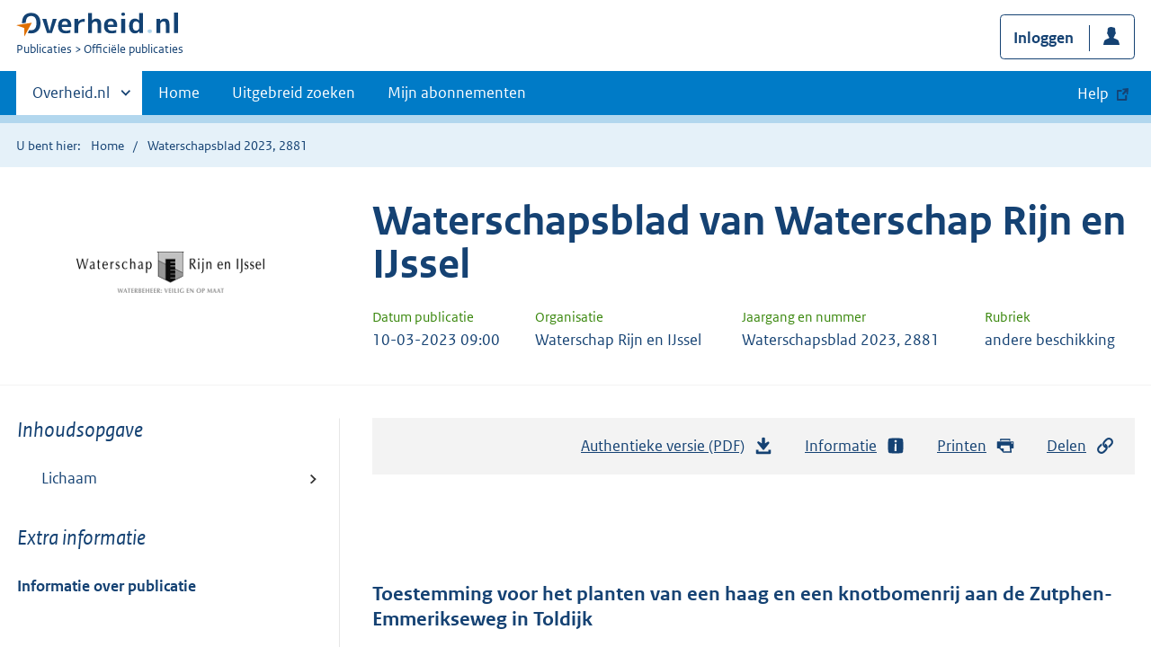

--- FILE ---
content_type: text/html; charset=utf-8
request_url: https://zoek.officielebekendmakingen.nl/wsb-2023-2881.html
body_size: 6364
content:

<!DOCTYPE html>
<html lang="nl" class="env-prod">
<head>
    <meta charset="utf-8">

    <meta http-equiv="X-UA-Compatible" content="IE=edge">
    <meta name="viewport" content="width=device-width,initial-scale=1">

    <title>Waterschapsblad 2023, 2881 | Overheid.nl &gt; Offici&#xEB;le bekendmakingen</title>

    
                <meta name="OVERHEID.category" data-scheme="OVERHEID.TaxonomieBeleidsagendaDecentraal" content="Natuur en milieu | Organisatie en beleid" />
            <meta name="OVERHEIDop.doctype" content="Offici&#xEB;le Publicaties, versie 1.1" />
            <meta name="OVERHEID.authority" data-scheme="OVERHEID.Waterschap" content="Waterschap Rijn en IJssel" />
            <meta name="OVERHEIDop.gebiedsmarkering" data-scheme="Adres" content="Zutphen-Emmerikseweg 36, 7227DM, Toldijk, Gemeente Bronckhorst" />
            <meta name="DC.identifier" data-scheme="OVERHEIDop.WsbID" content="wsb-2023-2881" />
            <meta name="OVERHEIDop.jaargang" data-scheme="DCTERMS.W3CDTF" content="2023" />
            <meta name="DC.creator" data-scheme="OVERHEID.Waterschap" content="Waterschap Rijn en IJssel" />
            <meta name="OVERHEIDop.configuratie" content="https://repository.officiele-overheidspublicaties.nl/MasterConfiguraties/MC-DRP-BeschikkingAfhandeling-Web-ZM/5.2/xml/MC-DRP-BeschikkingAfhandeling-Web-ZM.xml" />
            <meta name="OVERHEID.organisationType" data-scheme="OVERHEID.Organisatietype" content="waterschap" />
            <meta name="OVERHEIDop.publicationName" content="Waterschapsblad" />
            <meta name="DCTERMS.available" data-scheme="DCTERMS.W3CDTF" content="2023-03-10" />
            <meta name="OVERHEIDop.publicationIssue" content="2881" />
            <meta name="DC.type" data-scheme="OVERHEID.Informatietype" content="offici&#xEB;le publicatie" />
            <meta name="DC.type" data-scheme="OVERHEIDop.Rubriek" content="andere beschikking" />
            <meta name="DCTERMS.language" data-scheme="DCTERMS.RFC4646" content="nl" />
            <meta name="DC.title" content="Toestemming voor het planten van een haag en een knotbomenrij aan de Zutphen-Emmerikseweg in Toldijk" />
            <meta name="DCTERMS.publisher" data-scheme="OVERHEID.Waterschap" content="Waterschap Rijn en IJssel" />



    <link rel="icon" type="image/png" sizes="32x32" href="/static/afbeeldingen/overheidnl.png" />
    <link rel="icon" type="image/png" sizes="96x96" href="/static/afbeeldingen/overheidnl.png" />
    <link rel="icon" type="image/png" sizes="16x16" href="/static/afbeeldingen/overheidnl.png" />

    
    <link rel="stylesheet" href="/static/cb_css/main.css" />
    <link rel="stylesheet" href="/static/cb_css/print.css" />
    <link rel="stylesheet" href="/css/rps_cb.css" />
    
</head>
<body>
        <!-- Start Piwik PRO Tag Manager code -->
        <script type="text/javascript">
            (function (window, document, dataLayerName, id) {
                window[dataLayerName] = window[dataLayerName] || [], window[dataLayerName].push({ start: (new Date).getTime(), event: "stg.start" }); var scripts = document.getElementsByTagName('script')[0], tags = document.createElement('script');
                function stgCreateCookie(a, b, c) { var d = ""; if (c) { var e = new Date; e.setTime(e.getTime() + 24 * c * 60 * 60 * 1e3), d = "; expires=" + e.toUTCString() } document.cookie = a + "=" + b + d + "; path=/; Secure" }
                var isStgDebug = (window.location.href.match("stg_debug") || document.cookie.match("stg_debug")) && !window.location.href.match("stg_disable_debug"); stgCreateCookie("stg_debug", isStgDebug ? 1 : "", isStgDebug ? 14 : -1);
                var qP = []; dataLayerName !== "dataLayer" && qP.push("data_layer_name=" + dataLayerName), qP.push("use_secure_cookies"), isStgDebug && qP.push("stg_debug"); var qPString = qP.length > 0 ? ("?" + qP.join("&")) : "";
                tags.async = !0, tags.src = "https://koop.piwik.pro/containers/" + id + ".js" + qPString, scripts.parentNode.insertBefore(tags, scripts);
                !function (a, n, i) { a[n] = a[n] || {}; for (var c = 0; c < i.length; c++)!function (i) { a[n][i] = a[n][i] || {}, a[n][i].api = a[n][i].api || function () { var a = [].slice.call(arguments, 0); "string" == typeof a[0] && window[dataLayerName].push({ event: n + "." + i + ":" + a[0], parameters: [].slice.call(arguments, 1) }) } }(i[c]) }(window, "ppms", ["tm", "cm"]);
            })(window, document, 'dataLayer', 'f8b9eee5-8d9c-4ea1-abd5-83e174f29813');
        </script>
        <!-- End Piwik PRO Tag Manager code -->
    <div class="skiplinks container">
<a  href="#content">Direct naar content</a>
<a  href="#nav">Navigatie</a>
<a  href="#header">Contextinformatie</a>
<a  href="#broodtekst">Publicatie</a>
<a  href="#acties">Acties</a>
<a  href="#sidebar">Inhoudsopgave</a>
</div>
<header class="header">
<div class="header__start">
<div class="container">
<button  type="button" class="hidden-desktop button button--icon-hamburger" data-handler="toggle-nav" aria-controls="nav" aria-expanded="false">Menu</button>
<div class="logo ">
<a id="logo-link" href="https://www.overheid.nl"><img src="/static/images/logo.svg" alt="Logo Overheid.nl, ga naar de startpagina overheid.nl" /></a>
<p class="logo__you-are-here"><span class="visually-hidden">U bent nu hier: </span>
<span>Publicaties</span>
<span>Officiële publicaties</span>
</p>
</div>

<div class="header__meta">
<a id="profile-button-login" class="button icon-bg icon--profile" href="/mijnabonnementen/inloggen" role="button" >Inloggen</a>

</div>
</div>
</div>
<nav class="header__nav header__nav--closed" id="nav">
<h2 class="visually-hidden">Primaire navigatie</h2>
<div class="container">
<ul class="header__primary-nav list list--unstyled">
<li class="hidden-mobile"><a href="#other-sites" data-handler="toggle-other-sites" data-decorator="init-toggle-other-sites"><span class="visually-hidden">Andere sites binnen </span>Overheid.nl</a></li>
<li><a href="https://www.officielebekendmakingen.nl/" class="" >Home</a></li>
<li><a href="/uitgebreidzoeken" class="" >Uitgebreid zoeken</a></li>
<li><a href="/mijnabonnementen" class="" >Mijn abonnementen</a></li>
<li><a class="button secondary is-external" href="https://www.overheid.nl/help/officiele-bekendmakingen/" role="button">Help</a></li>
</ul>
<a href="#other-sites" class="hidden-desktop" data-handler="toggle-other-sites" data-decorator="init-toggle-other-sites"><span class="visually-hidden">Andere sites binnen </span>Overheid.nl</a>
</div>
</nav>
</header>
<div class="header__more" id="other-sites">
<div class="container columns">
<div>
<h2>Berichten over uw Buurt</h2>
<p>Zoals vergunningen, bouwplannen en lokale regelgeving.</p>
<ul class="list list--linked">
<li><a href="https://overheid.nl/berichten-over-uw-buurt/rondom-uw-woonadres">Rondom uw woonadres</a></li>
<li><a href="https://overheid.nl/berichten-over-uw-buurt">Rondom een zelfgekozen adres</a></li>
</ul>
</div>
<div>
<h2>Dienstverlening</h2>
<p>Zoals belastingen, uitkeringen en subsidies.</p>
<ul class="list list--linked">
<li><a href="https://overheid.nl/dienstverlening">Naar dienstverlening</a></li>
</ul>
</div>
<div>
<h2>Beleid & regelgeving</h2>
<p>Officiële publicaties van de overheid.</p>
<ul class="list list--linked">
<li><a href="https://overheid.nl/beleid-en-regelgeving">Naar beleid & regelgeving</a></li>
</ul>
</div>
<div>
<h2>Contactgegevens overheden</h2>
<p>Adressen en contactpersonen van overheidsorganisaties.</p>
<ul class="list list--linked">
<li><a href="https://organisaties.overheid.nl">Naar overheidsorganisaties</a></li>
</ul>
</div>
</div>
</div>

    <div class="row row--page-opener">
        <div class="container">
            <div class="breadcrumb">
<p>U bent hier:</p>
<ol>
<li>
<a  href="https://www.officielebekendmakingen.nl/">Home</a>
</li>
<li>
Waterschapsblad 2023, 2881
</li>
</ol>
</div>

        </div>
    </div>
    



<header class="documentbanner" id="header">
<div class="documentbanner__logo">
<img src="https://repository.officiele-overheidspublicaties.nl/Logos/OrganisatieLogos/Waterschap_Rijn_en_IJssel/1/png-2/waterschap_rijn_en_ijssel.png"  alt="Logo van Waterschap Rijn en IJssel" />
</div>
<div class="documentbanner__content">
<article>
<h2>Waterschapsblad van Waterschap Rijn en IJssel</h2>
<table class="table table--dataintro table--mobiletransform">
<thead>
<tr>
<th>Datum publicatie</th>
<th>Organisatie</th>
<th>Jaargang en nummer</th>
<th>Rubriek</th>
</tr>
</thead>
<tbody>
<tr>
<td data-before="Datum publicatie">
<time datetime="2023-03-10 09:00" class="u-nobreak">10-03-2023 09:00</time>
</td>
<td data-before="Organisatie">
Waterschap Rijn en IJssel
</td>
<td data-before="Jaargang en nummer">
Waterschapsblad 2023, 2881
</td>
<td data-before="Rubriek">
andere beschikking
</td>
</tr>
</tbody>
</table>
</article>
</div>
</header>


<div class="container columns columns--sticky-sidebar">
    

<div class="columns--sticky-sidebar__sidebar" role="complementary" data-decorator="add-mobile-foldability" id="toggleable-1">
    <div id="sidebar">
            <h3 class="nav-sub__heading "><i>Inhoudsopgave</i></h3>
            <div data-decorator="init-legacytreeview">
                <ul class="nav nav-tree" id="myTree" data-toggle="nav-tree">
                    <ul class="toc"><li class="first"><a href="#id1-3-2-1">Lichaam</a></li></ul>
                </ul>
            </div>
            <h3 class="nav-sub__heading" id="extrainformatie">Extra informatie</h3>
<ul  class="nav-sub ">
<li class="nav-sub__item ">
<a id="infoPublicatie" href="wsb-2023-2881" class="nav-sub__link  " >Informatie over publicatie</a>
</li>
</ul>

        
<input type="hidden" id="hdnPublicatieId" value="wsb-2023-2881" />



    <!-- Panel voor cvdr links (ajax) -->
    <span id="related_cvdr_documents">
        <h4 class="facet--heading">Geconsolideerde regelgeving</h4>
<ul  class="list list list--relations">

</ul>

    </span>



<!-- Panel voor referendum links (ajax)-->
<span id="related_referendum_documents">
    <h4 class="facet--heading">Publicaties referendum</h4>
<ul  class="list list list--relations">

</ul>

</span>

    </div>
</div>



    


<div id="content" role="main" class="content content--publication">
    

<ul class="pageactions" id="acties">
<li>
<a  href="wsb-2023-2881.pdf"  >
<img src="/static/images/icon-download.svg" alt="download authentieke versie" />
Authentieke versie (PDF)
<span id="sizeAuthentiek" class="visually-hidden">bestandsgrootte: 208 Kb</span>
</a>
</li>
<li>
<a  href="#extrainformatie"  >
<img src="/static/images/icon-info-blue.svg" alt="extra informatie" />
Informatie
</a>
</li>
<li>
<a  href="#" data-decorator="init-printtrigger" >
<img src="/static/images/icon-print-blue.svg" alt="print pagina" />
Printen
</a>
</li>
<li>
<a  href="#" data-decorator="init-modal" data-handler="open-modal" data-modal="delenModal" >
<img src="/static/images/icon-permalink.svg" alt="link naar publicatie delen" />
Delen
</a>
</li>
</ul>


    <article>
        
        <div id="broodtekst" class="stuk broodtekst-container">
<h1><br /><br /></h1><div class="officiele-publicatie" lang="nl" xml:lang="nl"><div class="_p_waterschapsblad"><a name="id1-3"><!----></a>
    <a name="id1-3-1"><!----></a><p class="staatscourant_kop _p_single-kop-titel"><a name="id1-3-1-1"><!----></a>Toestemming voor het planten van een haag en een knotbomenrij aan de Zutphen-Emmerikseweg in Toldijk</p>
    <div class="_p_zakelijke-mededeling"><a name="id1-3-2"><!----></a>
      <div class="_p_zakelijke-mededeling-tekst"><a name="id1-3-2-1"><!----></a>
        <div class="_p_tekst"><a name="id1-3-2-1-1"><!----></a>
          <p class="common-al _p_common-al"><a name="id1-3-2-1-1-1"><!----></a>
            <span class="vet _p_nadrukvet">Verleende watervergunning</span>
          </p>
          <p class="common-al _p_common-al"><a name="id1-3-2-1-1-2"><!----></a>Watervergunning voor: het planten van een haag en een knotbomenrij</p>
          <p class="common-al _p_common-al"><a name="id1-3-2-1-1-3"><!----></a>Locatie: Zutphen Emmerikseweg 36 Toldijk</p>
          <p class="common-al _p_common-al"><a name="id1-3-2-1-1-4"><!----></a>Zaaknummer: 89098</p>
          <p class="common-al _p_common-al"><a name="id1-3-2-1-1-5"><!----></a>Datum bekendmaking besluit: 8 maart 2023</p>
          <p class="common-al _p_common-al"><a name="id1-3-2-1-1-6"><!----></a>Belanghebbenden die het niet eens zijn met de beslissing van het waterschap kunnen een bezwaarschrift indienen. U heeft hiervoor zes weken de tijd. Deze termijn begint te lopen op de dag na bekendmaking van het besluit. Komt het bezwaarschrift te laat bij het waterschap binnen, dan kan het bezwaarschrift niet-ontvankelijk worden verklaard. Dat betekent dat uw bezwaarschrift niet inhoudelijk wordt behandeld.</p>
          <p class="common-al _p_common-al"><a name="id1-3-2-1-1-7"><!----></a>
            <span class="vet _p_nadrukvet">Aan wie richt u het bezwaarschrift?</span>
          </p>
          <p class="common-al _p_common-al"><a name="id1-3-2-1-1-8"><!----></a>Uw bezwaarschrift richt u aan het college van dijkgraaf en heemraden van Waterschap Rijn en IJssel, Postbus 148, 7000 AC Doetinchem.</p>
          <p class="common-al _p_common-al"><a name="id1-3-2-1-1-9"><!----></a>
            <span class="vet _p_nadrukvet">Wat staat er in uw bezwaarschrift?</span>
          </p>
          <p class="common-al _p_common-al"><a name="id1-3-2-1-1-10"><!----></a>Het bezwaarschrift bevat tenminste de volgende punten: uw naam en adres, de dagtekening van het bezwaarschrift, het besluit waartegen u bezwaar maakt en het registratienummer van dat besluit, de reden(en) waarom u bezwaar maakt en uw handtekening. Het indienen van een bezwaarschrift schorst het genomen besluit niet. Indien onverwijlde spoed dat vereist, is het daarom mogelijk een voorlopige voorziening te vragen bij de Voorzieningenrechter van de rechtbank Gelderland, locatie Arnhem, Postbus 9030 6800 EM Arnhem. Voor het treffen van een voorlopige voorziening is griffierecht verschuldigd. Voorwaarde voor het vragen van een voorlopige voorziening is wel dat u een bezwaarschrift heeft ingediend.</p>
          <p class="common-al _p_common-al"><a name="id1-3-2-1-1-11"><!----></a>
            <span class="vet _p_nadrukvet">Inzien watervergunning</span>
          </p>
          <p class="common-al _p_common-al"><a name="id1-3-2-1-1-12"><!----></a>U kunt de watervergunning op afspraak inzien op het kantoor van het Waterschap Rijn en IJssel, Liemersweg 2 in Doetinchem, op werkdagen van 9.00 uur tot 16.30 uur.</p>
          <p class="_p_last-al"><a name="id1-3-2-1-1-13"><!----></a>Voor meer informatie kunt u contact opnemen met de unit Vergunningverlening en Handhaving, bereikbaar onder telefoonnummer 0314-369369.</p>
        </div>
      </div>
    </div>
  </div></div>        </div>
    </article>
    <a  href="#" role="button" class="to-top" data-decorator="to-top">Naar boven</a>

    <div id="delenModal" class="modal  modal--off-screen" data-decorator="init-modal" hidden role="alert">
<div class="modal__inner">
<div class="modal__content">
<h2>Permanente link</h2><p class="form__sublegend">Kopieer de link naar uw clipboard </p><div class="copydata " data-decorator="init-copydata"
data-config='{ "triggerLabel": "Kopieer link", "triggerCopiedlabel": "Gekopieerd naar clipboard", "triggerClass": "copydata__trigger" }'>
<p  class="copydata__datafield js-copydata__datafield">
https://zoek.officielebekendmakingen.nl/wsb-2023-2881.html
</p>
</div>

</div><button id="modalSluiten" type="button" data-handler="close-modal" class="modal__close">
<span class="visually-hidden">Sluit modaal</span></button></div></div>
</div>
</div>

    <div class="disclaimer">
<div class="container">
<div class="disclaimer__content">
<h2 class="visually-hidden">Disclaimer</h3>
<p>De hier aangeboden pdf-bestanden van het Staatsblad, Staatscourant, Tractatenblad, provinciaal blad, gemeenteblad, waterschapsblad en blad gemeenschappelijke regeling vormen de formele bekendmakingen in de zin van de Bekendmakingswet en de Rijkswet goedkeuring en bekendmaking verdragen voor zover ze na 1 juli 2009 zijn uitgegeven. Voor pdf-publicaties van vóór deze datum geldt dat alleen de in papieren vorm uitgegeven bladen formele status hebben; de hier aangeboden elektronische versies daarvan worden bij wijze van service aangeboden.</p>
</div>
</div>
</div>

    <div class="footer row--footer" role="contentinfo">
<div class="container columns">
<div>
<ul  class="list list--linked">
<li class="list__item"><a href="https://www.overheid.nl/over-deze-site/colofon">Over deze website</a></li>
<li class="list__item"><a href="https://www.overheid.nl/help/officiele-bekendmakingen/contact">Contact</a></li>
<li class="list__item"><a href="https://www.overheid.nl/english" lang="en">English</a></li>
<li class="list__item"><a href="https://www.overheid.nl/help/officiele-bekendmakingen">Help</a></li>
<li class="list__item"><a href="https://www.overheid.nl/help/zoeken">Zoeken</a></li>

</ul>
</div>
<div>
<ul  class="list list--linked">
<li class="list__item"><a href="https://www.overheid.nl/over-deze-site/informatie-hergebruiken">Informatie hergebruiken</a></li>
<li class="list__item"><a href="https://www.overheid.nl/contact/privacyverklaring">Privacy en cookies</a></li>
<li class="list__item"><a href="https://www.overheid.nl/toegankelijkheid">Toegankelijkheid</a></li>
<li class="list__item"><a href="https://www.overheid.nl/sitemap">Sitemap</a></li>
<li class="list__item"><a href="https://www.ncsc.nl/contact/kwetsbaarheid-melden">Kwetsbaarheid melden</a></li>

</ul>
</div>
<div>
<ul  class="list list--linked">
<li class="list__item"><a href="https://data.overheid.nl">Open data</a></li>
<li class="list__item"><a href="https://linkeddata.overheid.nl/front/portal">Linked Data Overheid</a></li>
<li class="list__item"><a href="https://puc.overheid.nl">PUC Open Data</a></li>

</ul>
</div>
<div>
<ul  class="list list--linked">
<li class="list__item"><a href="https://mijn.overheid.nl">MijnOverheid.nl</a></li>
<li class="list__item"><a href="https://www.rijksoverheid.nl">Rijksoverheid.nl</a></li>
<li class="list__item"><a href="https://ondernemersplein.kvk.nl">Ondernemersplein.nl</a></li>
<li class="list__item"><a href="https://www.werkenbijdeoverheid.nl">Werkenbijdeoverheid.nl</a></li>

</ul>
</div>
</div>
</div>


    <script src="/static/scripts/jquery-3.6.0.min.js"></script>
    
    <script src="/js/cb.js"></script>
    <script src="/js/rps_cb.js"></script>
    

</body>
</html>


--- FILE ---
content_type: application/javascript
request_url: https://zoek.officielebekendmakingen.nl/js/cb.js
body_size: 240324
content:
/* Package version: 2.42.3, "@koop/applicatie-cb". */
/*! jQuery v3.7.1 | (c) OpenJS Foundation and other contributors | jquery.org/license */
!function(e,t){"use strict";"object"==typeof module&&"object"==typeof module.exports?module.exports=e.document?t(e,!0):function(e){if(!e.document)throw new Error("jQuery requires a window with a document");return t(e)}:t(e)}("undefined"!=typeof window?window:this,(function(e,t){"use strict";var i=[],s=Object.getPrototypeOf,n=i.slice,o=i.flat?function(e){return i.flat.call(e)}:function(e){return i.concat.apply([],e)},r=i.push,a=i.indexOf,l={},c=l.toString,h=l.hasOwnProperty,u=h.toString,d=u.call(Object),p={},f=function(e){return"function"==typeof e&&"number"!=typeof e.nodeType&&"function"!=typeof e.item},g=function(e){return null!=e&&e===e.window},m=e.document,v={type:!0,src:!0,nonce:!0,noModule:!0};function b(e,t,i){var s,n,o=(i=i||m).createElement("script");if(o.text=e,t)for(s in v)(n=t[s]||t.getAttribute&&t.getAttribute(s))&&o.setAttribute(s,n);i.head.appendChild(o).parentNode.removeChild(o)}function y(e){return null==e?e+"":"object"==typeof e||"function"==typeof e?l[c.call(e)]||"object":typeof e}var _="3.7.1",x=/HTML$/i,w=function(e,t){return new w.fn.init(e,t)};function k(e){var t=!!e&&"length"in e&&e.length,i=y(e);return!f(e)&&!g(e)&&("array"===i||0===t||"number"==typeof t&&0<t&&t-1 in e)}function C(e,t){return e.nodeName&&e.nodeName.toLowerCase()===t.toLowerCase()}w.fn=w.prototype={jquery:_,constructor:w,length:0,toArray:function(){return n.call(this)},get:function(e){return null==e?n.call(this):e<0?this[e+this.length]:this[e]},pushStack:function(e){var t=w.merge(this.constructor(),e);return t.prevObject=this,t},each:function(e){return w.each(this,e)},map:function(e){return this.pushStack(w.map(this,(function(t,i){return e.call(t,i,t)})))},slice:function(){return this.pushStack(n.apply(this,arguments))},first:function(){return this.eq(0)},last:function(){return this.eq(-1)},even:function(){return this.pushStack(w.grep(this,(function(e,t){return(t+1)%2})))},odd:function(){return this.pushStack(w.grep(this,(function(e,t){return t%2})))},eq:function(e){var t=this.length,i=+e+(e<0?t:0);return this.pushStack(0<=i&&i<t?[this[i]]:[])},end:function(){return this.prevObject||this.constructor()},push:r,sort:i.sort,splice:i.splice},w.extend=w.fn.extend=function(){var e,t,i,s,n,o,r=arguments[0]||{},a=1,l=arguments.length,c=!1;for("boolean"==typeof r&&(c=r,r=arguments[a]||{},a++),"object"==typeof r||f(r)||(r={}),a===l&&(r=this,a--);a<l;a++)if(null!=(e=arguments[a]))for(t in e)s=e[t],"__proto__"!==t&&r!==s&&(c&&s&&(w.isPlainObject(s)||(n=Array.isArray(s)))?(i=r[t],o=n&&!Array.isArray(i)?[]:n||w.isPlainObject(i)?i:{},n=!1,r[t]=w.extend(c,o,s)):void 0!==s&&(r[t]=s));return r},w.extend({expando:"jQuery"+(_+Math.random()).replace(/\D/g,""),isReady:!0,error:function(e){throw new Error(e)},noop:function(){},isPlainObject:function(e){var t,i;return!(!e||"[object Object]"!==c.call(e)||(t=s(e))&&("function"!=typeof(i=h.call(t,"constructor")&&t.constructor)||u.call(i)!==d))},isEmptyObject:function(e){var t;for(t in e)return!1;return!0},globalEval:function(e,t,i){b(e,{nonce:t&&t.nonce},i)},each:function(e,t){var i,s=0;if(k(e))for(i=e.length;s<i&&!1!==t.call(e[s],s,e[s]);s++);else for(s in e)if(!1===t.call(e[s],s,e[s]))break;return e},text:function(e){var t,i="",s=0,n=e.nodeType;if(!n)for(;t=e[s++];)i+=w.text(t);return 1===n||11===n?e.textContent:9===n?e.documentElement.textContent:3===n||4===n?e.nodeValue:i},makeArray:function(e,t){var i=t||[];return null!=e&&(k(Object(e))?w.merge(i,"string"==typeof e?[e]:e):r.call(i,e)),i},inArray:function(e,t,i){return null==t?-1:a.call(t,e,i)},isXMLDoc:function(e){var t=e&&e.namespaceURI,i=e&&(e.ownerDocument||e).documentElement;return!x.test(t||i&&i.nodeName||"HTML")},merge:function(e,t){for(var i=+t.length,s=0,n=e.length;s<i;s++)e[n++]=t[s];return e.length=n,e},grep:function(e,t,i){for(var s=[],n=0,o=e.length,r=!i;n<o;n++)!t(e[n],n)!==r&&s.push(e[n]);return s},map:function(e,t,i){var s,n,r=0,a=[];if(k(e))for(s=e.length;r<s;r++)null!=(n=t(e[r],r,i))&&a.push(n);else for(r in e)null!=(n=t(e[r],r,i))&&a.push(n);return o(a)},guid:1,support:p}),"function"==typeof Symbol&&(w.fn[Symbol.iterator]=i[Symbol.iterator]),w.each("Boolean Number String Function Array Date RegExp Object Error Symbol".split(" "),(function(e,t){l["[object "+t+"]"]=t.toLowerCase()}));var S=i.pop,A=i.sort,T=i.splice,D="[\\x20\\t\\r\\n\\f]",E=new RegExp("^"+D+"+|((?:^|[^\\\\])(?:\\\\.)*)"+D+"+$","g");w.contains=function(e,t){var i=t&&t.parentNode;return e===i||!(!i||1!==i.nodeType||!(e.contains?e.contains(i):e.compareDocumentPosition&&16&e.compareDocumentPosition(i)))};var M=/([\0-\x1f\x7f]|^-?\d)|^-$|[^\x80-\uFFFF\w-]/g;function L(e,t){return t?"\0"===e?"�":e.slice(0,-1)+"\\"+e.charCodeAt(e.length-1).toString(16)+" ":"\\"+e}w.escapeSelector=function(e){return(e+"").replace(M,L)};var I=m,P=r;!function(){var t,s,o,r,l,c,u,d,f,g,m=P,v=w.expando,b=0,y=0,_=ee(),x=ee(),k=ee(),M=ee(),L=function(e,t){return e===t&&(l=!0),0},O="checked|selected|async|autofocus|autoplay|controls|defer|disabled|hidden|ismap|loop|multiple|open|readonly|required|scoped",H="(?:\\\\[\\da-fA-F]{1,6}"+D+"?|\\\\[^\\r\\n\\f]|[\\w-]|[^\0-\\x7f])+",N="\\["+D+"*("+H+")(?:"+D+"*([*^$|!~]?=)"+D+"*(?:'((?:\\\\.|[^\\\\'])*)'|\"((?:\\\\.|[^\\\\\"])*)\"|("+H+"))|)"+D+"*\\]",F=":("+H+")(?:\\((('((?:\\\\.|[^\\\\'])*)'|\"((?:\\\\.|[^\\\\\"])*)\")|((?:\\\\.|[^\\\\()[\\]]|"+N+")*)|.*)\\)|)",R=new RegExp(D+"+","g"),q=new RegExp("^"+D+"*,"+D+"*"),$=new RegExp("^"+D+"*([>+~]|"+D+")"+D+"*"),j=new RegExp(D+"|>"),z=new RegExp(F),B=new RegExp("^"+H+"$"),W={ID:new RegExp("^#("+H+")"),CLASS:new RegExp("^\\.("+H+")"),TAG:new RegExp("^("+H+"|[*])"),ATTR:new RegExp("^"+N),PSEUDO:new RegExp("^"+F),CHILD:new RegExp("^:(only|first|last|nth|nth-last)-(child|of-type)(?:\\("+D+"*(even|odd|(([+-]|)(\\d*)n|)"+D+"*(?:([+-]|)"+D+"*(\\d+)|))"+D+"*\\)|)","i"),bool:new RegExp("^(?:"+O+")$","i"),needsContext:new RegExp("^"+D+"*[>+~]|:(even|odd|eq|gt|lt|nth|first|last)(?:\\("+D+"*((?:-\\d)?\\d*)"+D+"*\\)|)(?=[^-]|$)","i")},Y=/^(?:input|select|textarea|button)$/i,V=/^h\d$/i,U=/^(?:#([\w-]+)|(\w+)|\.([\w-]+))$/,G=/[+~]/,K=new RegExp("\\\\[\\da-fA-F]{1,6}"+D+"?|\\\\([^\\r\\n\\f])","g"),X=function(e,t){var i="0x"+e.slice(1)-65536;return t||(i<0?String.fromCharCode(i+65536):String.fromCharCode(i>>10|55296,1023&i|56320))},J=function(){le()},Z=de((function(e){return!0===e.disabled&&C(e,"fieldset")}),{dir:"parentNode",next:"legend"});try{m.apply(i=n.call(I.childNodes),I.childNodes),i[I.childNodes.length].nodeType}catch(t){m={apply:function(e,t){P.apply(e,n.call(t))},call:function(e){P.apply(e,n.call(arguments,1))}}}function Q(e,t,i,s){var n,o,r,a,l,h,u,g=t&&t.ownerDocument,b=t?t.nodeType:9;if(i=i||[],"string"!=typeof e||!e||1!==b&&9!==b&&11!==b)return i;if(!s&&(le(t),t=t||c,d)){if(11!==b&&(l=U.exec(e)))if(n=l[1]){if(9===b){if(!(r=t.getElementById(n)))return i;if(r.id===n)return m.call(i,r),i}else if(g&&(r=g.getElementById(n))&&Q.contains(t,r)&&r.id===n)return m.call(i,r),i}else{if(l[2])return m.apply(i,t.getElementsByTagName(e)),i;if((n=l[3])&&t.getElementsByClassName)return m.apply(i,t.getElementsByClassName(n)),i}if(!(M[e+" "]||f&&f.test(e))){if(u=e,g=t,1===b&&(j.test(e)||$.test(e))){for((g=G.test(e)&&ae(t.parentNode)||t)==t&&p.scope||((a=t.getAttribute("id"))?a=w.escapeSelector(a):t.setAttribute("id",a=v)),o=(h=he(e)).length;o--;)h[o]=(a?"#"+a:":scope")+" "+ue(h[o]);u=h.join(",")}try{return m.apply(i,g.querySelectorAll(u)),i}catch(t){M(e,!0)}finally{a===v&&t.removeAttribute("id")}}}return be(e.replace(E,"$1"),t,i,s)}function ee(){var e=[];return function t(i,n){return e.push(i+" ")>s.cacheLength&&delete t[e.shift()],t[i+" "]=n}}function te(e){return e[v]=!0,e}function ie(e){var t=c.createElement("fieldset");try{return!!e(t)}catch(e){return!1}finally{t.parentNode&&t.parentNode.removeChild(t),t=null}}function se(e){return function(t){return C(t,"input")&&t.type===e}}function ne(e){return function(t){return(C(t,"input")||C(t,"button"))&&t.type===e}}function oe(e){return function(t){return"form"in t?t.parentNode&&!1===t.disabled?"label"in t?"label"in t.parentNode?t.parentNode.disabled===e:t.disabled===e:t.isDisabled===e||t.isDisabled!==!e&&Z(t)===e:t.disabled===e:"label"in t&&t.disabled===e}}function re(e){return te((function(t){return t=+t,te((function(i,s){for(var n,o=e([],i.length,t),r=o.length;r--;)i[n=o[r]]&&(i[n]=!(s[n]=i[n]))}))}))}function ae(e){return e&&void 0!==e.getElementsByTagName&&e}function le(e){var t,i=e?e.ownerDocument||e:I;return i!=c&&9===i.nodeType&&i.documentElement&&(u=(c=i).documentElement,d=!w.isXMLDoc(c),g=u.matches||u.webkitMatchesSelector||u.msMatchesSelector,u.msMatchesSelector&&I!=c&&(t=c.defaultView)&&t.top!==t&&t.addEventListener("unload",J),p.getById=ie((function(e){return u.appendChild(e).id=w.expando,!c.getElementsByName||!c.getElementsByName(w.expando).length})),p.disconnectedMatch=ie((function(e){return g.call(e,"*")})),p.scope=ie((function(){return c.querySelectorAll(":scope")})),p.cssHas=ie((function(){try{return c.querySelector(":has(*,:jqfake)"),!1}catch(e){return!0}})),p.getById?(s.filter.ID=function(e){var t=e.replace(K,X);return function(e){return e.getAttribute("id")===t}},s.find.ID=function(e,t){if(void 0!==t.getElementById&&d){var i=t.getElementById(e);return i?[i]:[]}}):(s.filter.ID=function(e){var t=e.replace(K,X);return function(e){var i=void 0!==e.getAttributeNode&&e.getAttributeNode("id");return i&&i.value===t}},s.find.ID=function(e,t){if(void 0!==t.getElementById&&d){var i,s,n,o=t.getElementById(e);if(o){if((i=o.getAttributeNode("id"))&&i.value===e)return[o];for(n=t.getElementsByName(e),s=0;o=n[s++];)if((i=o.getAttributeNode("id"))&&i.value===e)return[o]}return[]}}),s.find.TAG=function(e,t){return void 0!==t.getElementsByTagName?t.getElementsByTagName(e):t.querySelectorAll(e)},s.find.CLASS=function(e,t){if(void 0!==t.getElementsByClassName&&d)return t.getElementsByClassName(e)},f=[],ie((function(e){var t;u.appendChild(e).innerHTML="<a id='"+v+"' href='' disabled='disabled'></a><select id='"+v+"-\r\\' disabled='disabled'><option selected=''></option></select>",e.querySelectorAll("[selected]").length||f.push("\\["+D+"*(?:value|"+O+")"),e.querySelectorAll("[id~="+v+"-]").length||f.push("~="),e.querySelectorAll("a#"+v+"+*").length||f.push(".#.+[+~]"),e.querySelectorAll(":checked").length||f.push(":checked"),(t=c.createElement("input")).setAttribute("type","hidden"),e.appendChild(t).setAttribute("name","D"),u.appendChild(e).disabled=!0,2!==e.querySelectorAll(":disabled").length&&f.push(":enabled",":disabled"),(t=c.createElement("input")).setAttribute("name",""),e.appendChild(t),e.querySelectorAll("[name='']").length||f.push("\\["+D+"*name"+D+"*="+D+"*(?:''|\"\")")})),p.cssHas||f.push(":has"),f=f.length&&new RegExp(f.join("|")),L=function(e,t){if(e===t)return l=!0,0;var i=!e.compareDocumentPosition-!t.compareDocumentPosition;return i||(1&(i=(e.ownerDocument||e)==(t.ownerDocument||t)?e.compareDocumentPosition(t):1)||!p.sortDetached&&t.compareDocumentPosition(e)===i?e===c||e.ownerDocument==I&&Q.contains(I,e)?-1:t===c||t.ownerDocument==I&&Q.contains(I,t)?1:r?a.call(r,e)-a.call(r,t):0:4&i?-1:1)}),c}for(t in Q.matches=function(e,t){return Q(e,null,null,t)},Q.matchesSelector=function(e,t){if(le(e),d&&!M[t+" "]&&(!f||!f.test(t)))try{var i=g.call(e,t);if(i||p.disconnectedMatch||e.document&&11!==e.document.nodeType)return i}catch(e){M(t,!0)}return 0<Q(t,c,null,[e]).length},Q.contains=function(e,t){return(e.ownerDocument||e)!=c&&le(e),w.contains(e,t)},Q.attr=function(e,t){(e.ownerDocument||e)!=c&&le(e);var i=s.attrHandle[t.toLowerCase()],n=i&&h.call(s.attrHandle,t.toLowerCase())?i(e,t,!d):void 0;return void 0!==n?n:e.getAttribute(t)},Q.error=function(e){throw new Error("Syntax error, unrecognized expression: "+e)},w.uniqueSort=function(e){var t,i=[],s=0,o=0;if(l=!p.sortStable,r=!p.sortStable&&n.call(e,0),A.call(e,L),l){for(;t=e[o++];)t===e[o]&&(s=i.push(o));for(;s--;)T.call(e,i[s],1)}return r=null,e},w.fn.uniqueSort=function(){return this.pushStack(w.uniqueSort(n.apply(this)))},(s=w.expr={cacheLength:50,createPseudo:te,match:W,attrHandle:{},find:{},relative:{">":{dir:"parentNode",first:!0}," ":{dir:"parentNode"},"+":{dir:"previousSibling",first:!0},"~":{dir:"previousSibling"}},preFilter:{ATTR:function(e){return e[1]=e[1].replace(K,X),e[3]=(e[3]||e[4]||e[5]||"").replace(K,X),"~="===e[2]&&(e[3]=" "+e[3]+" "),e.slice(0,4)},CHILD:function(e){return e[1]=e[1].toLowerCase(),"nth"===e[1].slice(0,3)?(e[3]||Q.error(e[0]),e[4]=+(e[4]?e[5]+(e[6]||1):2*("even"===e[3]||"odd"===e[3])),e[5]=+(e[7]+e[8]||"odd"===e[3])):e[3]&&Q.error(e[0]),e},PSEUDO:function(e){var t,i=!e[6]&&e[2];return W.CHILD.test(e[0])?null:(e[3]?e[2]=e[4]||e[5]||"":i&&z.test(i)&&(t=he(i,!0))&&(t=i.indexOf(")",i.length-t)-i.length)&&(e[0]=e[0].slice(0,t),e[2]=i.slice(0,t)),e.slice(0,3))}},filter:{TAG:function(e){var t=e.replace(K,X).toLowerCase();return"*"===e?function(){return!0}:function(e){return C(e,t)}},CLASS:function(e){var t=_[e+" "];return t||(t=new RegExp("(^|"+D+")"+e+"("+D+"|$)"))&&_(e,(function(e){return t.test("string"==typeof e.className&&e.className||void 0!==e.getAttribute&&e.getAttribute("class")||"")}))},ATTR:function(e,t,i){return function(s){var n=Q.attr(s,e);return null==n?"!="===t:!t||(n+="","="===t?n===i:"!="===t?n!==i:"^="===t?i&&0===n.indexOf(i):"*="===t?i&&-1<n.indexOf(i):"$="===t?i&&n.slice(-i.length)===i:"~="===t?-1<(" "+n.replace(R," ")+" ").indexOf(i):"|="===t&&(n===i||n.slice(0,i.length+1)===i+"-"))}},CHILD:function(e,t,i,s,n){var o="nth"!==e.slice(0,3),r="last"!==e.slice(-4),a="of-type"===t;return 1===s&&0===n?function(e){return!!e.parentNode}:function(t,i,l){var c,h,u,d,p,f=o!==r?"nextSibling":"previousSibling",g=t.parentNode,m=a&&t.nodeName.toLowerCase(),y=!l&&!a,_=!1;if(g){if(o){for(;f;){for(u=t;u=u[f];)if(a?C(u,m):1===u.nodeType)return!1;p=f="only"===e&&!p&&"nextSibling"}return!0}if(p=[r?g.firstChild:g.lastChild],r&&y){for(_=(d=(c=(h=g[v]||(g[v]={}))[e]||[])[0]===b&&c[1])&&c[2],u=d&&g.childNodes[d];u=++d&&u&&u[f]||(_=d=0)||p.pop();)if(1===u.nodeType&&++_&&u===t){h[e]=[b,d,_];break}}else if(y&&(_=d=(c=(h=t[v]||(t[v]={}))[e]||[])[0]===b&&c[1]),!1===_)for(;(u=++d&&u&&u[f]||(_=d=0)||p.pop())&&(!(a?C(u,m):1===u.nodeType)||!++_||(y&&((h=u[v]||(u[v]={}))[e]=[b,_]),u!==t)););return(_-=n)===s||_%s==0&&0<=_/s}}},PSEUDO:function(e,t){var i,n=s.pseudos[e]||s.setFilters[e.toLowerCase()]||Q.error("unsupported pseudo: "+e);return n[v]?n(t):1<n.length?(i=[e,e,"",t],s.setFilters.hasOwnProperty(e.toLowerCase())?te((function(e,i){for(var s,o=n(e,t),r=o.length;r--;)e[s=a.call(e,o[r])]=!(i[s]=o[r])})):function(e){return n(e,0,i)}):n}},pseudos:{not:te((function(e){var t=[],i=[],s=ve(e.replace(E,"$1"));return s[v]?te((function(e,t,i,n){for(var o,r=s(e,null,n,[]),a=e.length;a--;)(o=r[a])&&(e[a]=!(t[a]=o))})):function(e,n,o){return t[0]=e,s(t,null,o,i),t[0]=null,!i.pop()}})),has:te((function(e){return function(t){return 0<Q(e,t).length}})),contains:te((function(e){return e=e.replace(K,X),function(t){return-1<(t.textContent||w.text(t)).indexOf(e)}})),lang:te((function(e){return B.test(e||"")||Q.error("unsupported lang: "+e),e=e.replace(K,X).toLowerCase(),function(t){var i;do{if(i=d?t.lang:t.getAttribute("xml:lang")||t.getAttribute("lang"))return(i=i.toLowerCase())===e||0===i.indexOf(e+"-")}while((t=t.parentNode)&&1===t.nodeType);return!1}})),target:function(t){var i=e.location&&e.location.hash;return i&&i.slice(1)===t.id},root:function(e){return e===u},focus:function(e){return e===function(){try{return c.activeElement}catch(e){}}()&&c.hasFocus()&&!!(e.type||e.href||~e.tabIndex)},enabled:oe(!1),disabled:oe(!0),checked:function(e){return C(e,"input")&&!!e.checked||C(e,"option")&&!!e.selected},selected:function(e){return e.parentNode&&e.parentNode.selectedIndex,!0===e.selected},empty:function(e){for(e=e.firstChild;e;e=e.nextSibling)if(e.nodeType<6)return!1;return!0},parent:function(e){return!s.pseudos.empty(e)},header:function(e){return V.test(e.nodeName)},input:function(e){return Y.test(e.nodeName)},button:function(e){return C(e,"input")&&"button"===e.type||C(e,"button")},text:function(e){var t;return C(e,"input")&&"text"===e.type&&(null==(t=e.getAttribute("type"))||"text"===t.toLowerCase())},first:re((function(){return[0]})),last:re((function(e,t){return[t-1]})),eq:re((function(e,t,i){return[i<0?i+t:i]})),even:re((function(e,t){for(var i=0;i<t;i+=2)e.push(i);return e})),odd:re((function(e,t){for(var i=1;i<t;i+=2)e.push(i);return e})),lt:re((function(e,t,i){var s;for(s=i<0?i+t:t<i?t:i;0<=--s;)e.push(s);return e})),gt:re((function(e,t,i){for(var s=i<0?i+t:i;++s<t;)e.push(s);return e}))}}).pseudos.nth=s.pseudos.eq,{radio:!0,checkbox:!0,file:!0,password:!0,image:!0})s.pseudos[t]=se(t);for(t in{submit:!0,reset:!0})s.pseudos[t]=ne(t);function ce(){}function he(e,t){var i,n,o,r,a,l,c,h=x[e+" "];if(h)return t?0:h.slice(0);for(a=e,l=[],c=s.preFilter;a;){for(r in i&&!(n=q.exec(a))||(n&&(a=a.slice(n[0].length)||a),l.push(o=[])),i=!1,(n=$.exec(a))&&(i=n.shift(),o.push({value:i,type:n[0].replace(E," ")}),a=a.slice(i.length)),s.filter)!(n=W[r].exec(a))||c[r]&&!(n=c[r](n))||(i=n.shift(),o.push({value:i,type:r,matches:n}),a=a.slice(i.length));if(!i)break}return t?a.length:a?Q.error(e):x(e,l).slice(0)}function ue(e){for(var t=0,i=e.length,s="";t<i;t++)s+=e[t].value;return s}function de(e,t,i){var s=t.dir,n=t.next,o=n||s,r=i&&"parentNode"===o,a=y++;return t.first?function(t,i,n){for(;t=t[s];)if(1===t.nodeType||r)return e(t,i,n);return!1}:function(t,i,l){var c,h,u=[b,a];if(l){for(;t=t[s];)if((1===t.nodeType||r)&&e(t,i,l))return!0}else for(;t=t[s];)if(1===t.nodeType||r)if(h=t[v]||(t[v]={}),n&&C(t,n))t=t[s]||t;else{if((c=h[o])&&c[0]===b&&c[1]===a)return u[2]=c[2];if((h[o]=u)[2]=e(t,i,l))return!0}return!1}}function pe(e){return 1<e.length?function(t,i,s){for(var n=e.length;n--;)if(!e[n](t,i,s))return!1;return!0}:e[0]}function fe(e,t,i,s,n){for(var o,r=[],a=0,l=e.length,c=null!=t;a<l;a++)(o=e[a])&&(i&&!i(o,s,n)||(r.push(o),c&&t.push(a)));return r}function ge(e,t,i,s,n,o){return s&&!s[v]&&(s=ge(s)),n&&!n[v]&&(n=ge(n,o)),te((function(o,r,l,c){var h,u,d,p,f=[],g=[],v=r.length,b=o||function(e,t,i){for(var s=0,n=t.length;s<n;s++)Q(e,t[s],i);return i}(t||"*",l.nodeType?[l]:l,[]),y=!e||!o&&t?b:fe(b,f,e,l,c);if(i?i(y,p=n||(o?e:v||s)?[]:r,l,c):p=y,s)for(h=fe(p,g),s(h,[],l,c),u=h.length;u--;)(d=h[u])&&(p[g[u]]=!(y[g[u]]=d));if(o){if(n||e){if(n){for(h=[],u=p.length;u--;)(d=p[u])&&h.push(y[u]=d);n(null,p=[],h,c)}for(u=p.length;u--;)(d=p[u])&&-1<(h=n?a.call(o,d):f[u])&&(o[h]=!(r[h]=d))}}else p=fe(p===r?p.splice(v,p.length):p),n?n(null,r,p,c):m.apply(r,p)}))}function me(e){for(var t,i,n,r=e.length,l=s.relative[e[0].type],c=l||s.relative[" "],h=l?1:0,u=de((function(e){return e===t}),c,!0),d=de((function(e){return-1<a.call(t,e)}),c,!0),p=[function(e,i,s){var n=!l&&(s||i!=o)||((t=i).nodeType?u(e,i,s):d(e,i,s));return t=null,n}];h<r;h++)if(i=s.relative[e[h].type])p=[de(pe(p),i)];else{if((i=s.filter[e[h].type].apply(null,e[h].matches))[v]){for(n=++h;n<r&&!s.relative[e[n].type];n++);return ge(1<h&&pe(p),1<h&&ue(e.slice(0,h-1).concat({value:" "===e[h-2].type?"*":""})).replace(E,"$1"),i,h<n&&me(e.slice(h,n)),n<r&&me(e=e.slice(n)),n<r&&ue(e))}p.push(i)}return pe(p)}function ve(e,t){var i,n,r,a,l,h,u=[],p=[],f=k[e+" "];if(!f){for(t||(t=he(e)),i=t.length;i--;)(f=me(t[i]))[v]?u.push(f):p.push(f);(f=k(e,(n=p,a=0<(r=u).length,l=0<n.length,h=function(e,t,i,h,u){var p,f,g,v=0,y="0",_=e&&[],x=[],k=o,C=e||l&&s.find.TAG("*",u),A=b+=null==k?1:Math.random()||.1,T=C.length;for(u&&(o=t==c||t||u);y!==T&&null!=(p=C[y]);y++){if(l&&p){for(f=0,t||p.ownerDocument==c||(le(p),i=!d);g=n[f++];)if(g(p,t||c,i)){m.call(h,p);break}u&&(b=A)}a&&((p=!g&&p)&&v--,e&&_.push(p))}if(v+=y,a&&y!==v){for(f=0;g=r[f++];)g(_,x,t,i);if(e){if(0<v)for(;y--;)_[y]||x[y]||(x[y]=S.call(h));x=fe(x)}m.apply(h,x),u&&!e&&0<x.length&&1<v+r.length&&w.uniqueSort(h)}return u&&(b=A,o=k),_},a?te(h):h))).selector=e}return f}function be(e,t,i,n){var o,r,a,l,c,h="function"==typeof e&&e,u=!n&&he(e=h.selector||e);if(i=i||[],1===u.length){if(2<(r=u[0]=u[0].slice(0)).length&&"ID"===(a=r[0]).type&&9===t.nodeType&&d&&s.relative[r[1].type]){if(!(t=(s.find.ID(a.matches[0].replace(K,X),t)||[])[0]))return i;h&&(t=t.parentNode),e=e.slice(r.shift().value.length)}for(o=W.needsContext.test(e)?0:r.length;o--&&(a=r[o],!s.relative[l=a.type]);)if((c=s.find[l])&&(n=c(a.matches[0].replace(K,X),G.test(r[0].type)&&ae(t.parentNode)||t))){if(r.splice(o,1),!(e=n.length&&ue(r)))return m.apply(i,n),i;break}}return(h||ve(e,u))(n,t,!d,i,!t||G.test(e)&&ae(t.parentNode)||t),i}ce.prototype=s.filters=s.pseudos,s.setFilters=new ce,p.sortStable=v.split("").sort(L).join("")===v,le(),p.sortDetached=ie((function(e){return 1&e.compareDocumentPosition(c.createElement("fieldset"))})),w.find=Q,w.expr[":"]=w.expr.pseudos,w.unique=w.uniqueSort,Q.compile=ve,Q.select=be,Q.setDocument=le,Q.tokenize=he,Q.escape=w.escapeSelector,Q.getText=w.text,Q.isXML=w.isXMLDoc,Q.selectors=w.expr,Q.support=w.support,Q.uniqueSort=w.uniqueSort}();var O=function(e,t,i){for(var s=[],n=void 0!==i;(e=e[t])&&9!==e.nodeType;)if(1===e.nodeType){if(n&&w(e).is(i))break;s.push(e)}return s},H=function(e,t){for(var i=[];e;e=e.nextSibling)1===e.nodeType&&e!==t&&i.push(e);return i},N=w.expr.match.needsContext,F=/^<([a-z][^\/\0>:\x20\t\r\n\f]*)[\x20\t\r\n\f]*\/?>(?:<\/\1>|)$/i;function R(e,t,i){return f(t)?w.grep(e,(function(e,s){return!!t.call(e,s,e)!==i})):t.nodeType?w.grep(e,(function(e){return e===t!==i})):"string"!=typeof t?w.grep(e,(function(e){return-1<a.call(t,e)!==i})):w.filter(t,e,i)}w.filter=function(e,t,i){var s=t[0];return i&&(e=":not("+e+")"),1===t.length&&1===s.nodeType?w.find.matchesSelector(s,e)?[s]:[]:w.find.matches(e,w.grep(t,(function(e){return 1===e.nodeType})))},w.fn.extend({find:function(e){var t,i,s=this.length,n=this;if("string"!=typeof e)return this.pushStack(w(e).filter((function(){for(t=0;t<s;t++)if(w.contains(n[t],this))return!0})));for(i=this.pushStack([]),t=0;t<s;t++)w.find(e,n[t],i);return 1<s?w.uniqueSort(i):i},filter:function(e){return this.pushStack(R(this,e||[],!1))},not:function(e){return this.pushStack(R(this,e||[],!0))},is:function(e){return!!R(this,"string"==typeof e&&N.test(e)?w(e):e||[],!1).length}});var q,$=/^(?:\s*(<[\w\W]+>)[^>]*|#([\w-]+))$/;(w.fn.init=function(e,t,i){var s,n;if(!e)return this;if(i=i||q,"string"==typeof e){if(!(s="<"===e[0]&&">"===e[e.length-1]&&3<=e.length?[null,e,null]:$.exec(e))||!s[1]&&t)return!t||t.jquery?(t||i).find(e):this.constructor(t).find(e);if(s[1]){if(t=t instanceof w?t[0]:t,w.merge(this,w.parseHTML(s[1],t&&t.nodeType?t.ownerDocument||t:m,!0)),F.test(s[1])&&w.isPlainObject(t))for(s in t)f(this[s])?this[s](t[s]):this.attr(s,t[s]);return this}return(n=m.getElementById(s[2]))&&(this[0]=n,this.length=1),this}return e.nodeType?(this[0]=e,this.length=1,this):f(e)?void 0!==i.ready?i.ready(e):e(w):w.makeArray(e,this)}).prototype=w.fn,q=w(m);var j=/^(?:parents|prev(?:Until|All))/,z={children:!0,contents:!0,next:!0,prev:!0};function B(e,t){for(;(e=e[t])&&1!==e.nodeType;);return e}w.fn.extend({has:function(e){var t=w(e,this),i=t.length;return this.filter((function(){for(var e=0;e<i;e++)if(w.contains(this,t[e]))return!0}))},closest:function(e,t){var i,s=0,n=this.length,o=[],r="string"!=typeof e&&w(e);if(!N.test(e))for(;s<n;s++)for(i=this[s];i&&i!==t;i=i.parentNode)if(i.nodeType<11&&(r?-1<r.index(i):1===i.nodeType&&w.find.matchesSelector(i,e))){o.push(i);break}return this.pushStack(1<o.length?w.uniqueSort(o):o)},index:function(e){return e?"string"==typeof e?a.call(w(e),this[0]):a.call(this,e.jquery?e[0]:e):this[0]&&this[0].parentNode?this.first().prevAll().length:-1},add:function(e,t){return this.pushStack(w.uniqueSort(w.merge(this.get(),w(e,t))))},addBack:function(e){return this.add(null==e?this.prevObject:this.prevObject.filter(e))}}),w.each({parent:function(e){var t=e.parentNode;return t&&11!==t.nodeType?t:null},parents:function(e){return O(e,"parentNode")},parentsUntil:function(e,t,i){return O(e,"parentNode",i)},next:function(e){return B(e,"nextSibling")},prev:function(e){return B(e,"previousSibling")},nextAll:function(e){return O(e,"nextSibling")},prevAll:function(e){return O(e,"previousSibling")},nextUntil:function(e,t,i){return O(e,"nextSibling",i)},prevUntil:function(e,t,i){return O(e,"previousSibling",i)},siblings:function(e){return H((e.parentNode||{}).firstChild,e)},children:function(e){return H(e.firstChild)},contents:function(e){return null!=e.contentDocument&&s(e.contentDocument)?e.contentDocument:(C(e,"template")&&(e=e.content||e),w.merge([],e.childNodes))}},(function(e,t){w.fn[e]=function(i,s){var n=w.map(this,t,i);return"Until"!==e.slice(-5)&&(s=i),s&&"string"==typeof s&&(n=w.filter(s,n)),1<this.length&&(z[e]||w.uniqueSort(n),j.test(e)&&n.reverse()),this.pushStack(n)}}));var W=/[^\x20\t\r\n\f]+/g;function Y(e){return e}function V(e){throw e}function U(e,t,i,s){var n;try{e&&f(n=e.promise)?n.call(e).done(t).fail(i):e&&f(n=e.then)?n.call(e,t,i):t.apply(void 0,[e].slice(s))}catch(e){i.apply(void 0,[e])}}w.Callbacks=function(e){var t,i;e="string"==typeof e?(t=e,i={},w.each(t.match(W)||[],(function(e,t){i[t]=!0})),i):w.extend({},e);var s,n,o,r,a=[],l=[],c=-1,h=function(){for(r=r||e.once,o=s=!0;l.length;c=-1)for(n=l.shift();++c<a.length;)!1===a[c].apply(n[0],n[1])&&e.stopOnFalse&&(c=a.length,n=!1);e.memory||(n=!1),s=!1,r&&(a=n?[]:"")},u={add:function(){return a&&(n&&!s&&(c=a.length-1,l.push(n)),function t(i){w.each(i,(function(i,s){f(s)?e.unique&&u.has(s)||a.push(s):s&&s.length&&"string"!==y(s)&&t(s)}))}(arguments),n&&!s&&h()),this},remove:function(){return w.each(arguments,(function(e,t){for(var i;-1<(i=w.inArray(t,a,i));)a.splice(i,1),i<=c&&c--})),this},has:function(e){return e?-1<w.inArray(e,a):0<a.length},empty:function(){return a&&(a=[]),this},disable:function(){return r=l=[],a=n="",this},disabled:function(){return!a},lock:function(){return r=l=[],n||s||(a=n=""),this},locked:function(){return!!r},fireWith:function(e,t){return r||(t=[e,(t=t||[]).slice?t.slice():t],l.push(t),s||h()),this},fire:function(){return u.fireWith(this,arguments),this},fired:function(){return!!o}};return u},w.extend({Deferred:function(t){var i=[["notify","progress",w.Callbacks("memory"),w.Callbacks("memory"),2],["resolve","done",w.Callbacks("once memory"),w.Callbacks("once memory"),0,"resolved"],["reject","fail",w.Callbacks("once memory"),w.Callbacks("once memory"),1,"rejected"]],s="pending",n={state:function(){return s},always:function(){return o.done(arguments).fail(arguments),this},catch:function(e){return n.then(null,e)},pipe:function(){var e=arguments;return w.Deferred((function(t){w.each(i,(function(i,s){var n=f(e[s[4]])&&e[s[4]];o[s[1]]((function(){var e=n&&n.apply(this,arguments);e&&f(e.promise)?e.promise().progress(t.notify).done(t.resolve).fail(t.reject):t[s[0]+"With"](this,n?[e]:arguments)}))})),e=null})).promise()},then:function(t,s,n){var o=0;function r(t,i,s,n){return function(){var a=this,l=arguments,c=function(){var e,c;if(!(t<o)){if((e=s.apply(a,l))===i.promise())throw new TypeError("Thenable self-resolution");c=e&&("object"==typeof e||"function"==typeof e)&&e.then,f(c)?n?c.call(e,r(o,i,Y,n),r(o,i,V,n)):(o++,c.call(e,r(o,i,Y,n),r(o,i,V,n),r(o,i,Y,i.notifyWith))):(s!==Y&&(a=void 0,l=[e]),(n||i.resolveWith)(a,l))}},h=n?c:function(){try{c()}catch(e){w.Deferred.exceptionHook&&w.Deferred.exceptionHook(e,h.error),o<=t+1&&(s!==V&&(a=void 0,l=[e]),i.rejectWith(a,l))}};t?h():(w.Deferred.getErrorHook?h.error=w.Deferred.getErrorHook():w.Deferred.getStackHook&&(h.error=w.Deferred.getStackHook()),e.setTimeout(h))}}return w.Deferred((function(e){i[0][3].add(r(0,e,f(n)?n:Y,e.notifyWith)),i[1][3].add(r(0,e,f(t)?t:Y)),i[2][3].add(r(0,e,f(s)?s:V))})).promise()},promise:function(e){return null!=e?w.extend(e,n):n}},o={};return w.each(i,(function(e,t){var r=t[2],a=t[5];n[t[1]]=r.add,a&&r.add((function(){s=a}),i[3-e][2].disable,i[3-e][3].disable,i[0][2].lock,i[0][3].lock),r.add(t[3].fire),o[t[0]]=function(){return o[t[0]+"With"](this===o?void 0:this,arguments),this},o[t[0]+"With"]=r.fireWith})),n.promise(o),t&&t.call(o,o),o},when:function(e){var t=arguments.length,i=t,s=Array(i),o=n.call(arguments),r=w.Deferred(),a=function(e){return function(i){s[e]=this,o[e]=1<arguments.length?n.call(arguments):i,--t||r.resolveWith(s,o)}};if(t<=1&&(U(e,r.done(a(i)).resolve,r.reject,!t),"pending"===r.state()||f(o[i]&&o[i].then)))return r.then();for(;i--;)U(o[i],a(i),r.reject);return r.promise()}});var G=/^(Eval|Internal|Range|Reference|Syntax|Type|URI)Error$/;w.Deferred.exceptionHook=function(t,i){e.console&&e.console.warn&&t&&G.test(t.name)&&e.console.warn("jQuery.Deferred exception: "+t.message,t.stack,i)},w.readyException=function(t){e.setTimeout((function(){throw t}))};var K=w.Deferred();function X(){m.removeEventListener("DOMContentLoaded",X),e.removeEventListener("load",X),w.ready()}w.fn.ready=function(e){return K.then(e).catch((function(e){w.readyException(e)})),this},w.extend({isReady:!1,readyWait:1,ready:function(e){(!0===e?--w.readyWait:w.isReady)||(w.isReady=!0)!==e&&0<--w.readyWait||K.resolveWith(m,[w])}}),w.ready.then=K.then,"complete"===m.readyState||"loading"!==m.readyState&&!m.documentElement.doScroll?e.setTimeout(w.ready):(m.addEventListener("DOMContentLoaded",X),e.addEventListener("load",X));var J=function(e,t,i,s,n,o,r){var a=0,l=e.length,c=null==i;if("object"===y(i))for(a in n=!0,i)J(e,t,a,i[a],!0,o,r);else if(void 0!==s&&(n=!0,f(s)||(r=!0),c&&(r?(t.call(e,s),t=null):(c=t,t=function(e,t,i){return c.call(w(e),i)})),t))for(;a<l;a++)t(e[a],i,r?s:s.call(e[a],a,t(e[a],i)));return n?e:c?t.call(e):l?t(e[0],i):o},Z=/^-ms-/,Q=/-([a-z])/g;function ee(e,t){return t.toUpperCase()}function te(e){return e.replace(Z,"ms-").replace(Q,ee)}var ie=function(e){return 1===e.nodeType||9===e.nodeType||!+e.nodeType};function se(){this.expando=w.expando+se.uid++}se.uid=1,se.prototype={cache:function(e){var t=e[this.expando];return t||(t={},ie(e)&&(e.nodeType?e[this.expando]=t:Object.defineProperty(e,this.expando,{value:t,configurable:!0}))),t},set:function(e,t,i){var s,n=this.cache(e);if("string"==typeof t)n[te(t)]=i;else for(s in t)n[te(s)]=t[s];return n},get:function(e,t){return void 0===t?this.cache(e):e[this.expando]&&e[this.expando][te(t)]},access:function(e,t,i){return void 0===t||t&&"string"==typeof t&&void 0===i?this.get(e,t):(this.set(e,t,i),void 0!==i?i:t)},remove:function(e,t){var i,s=e[this.expando];if(void 0!==s){if(void 0!==t){i=(t=Array.isArray(t)?t.map(te):(t=te(t))in s?[t]:t.match(W)||[]).length;for(;i--;)delete s[t[i]]}(void 0===t||w.isEmptyObject(s))&&(e.nodeType?e[this.expando]=void 0:delete e[this.expando])}},hasData:function(e){var t=e[this.expando];return void 0!==t&&!w.isEmptyObject(t)}};var ne=new se,oe=new se,re=/^(?:\{[\w\W]*\}|\[[\w\W]*\])$/,ae=/[A-Z]/g;function le(e,t,i){var s,n;if(void 0===i&&1===e.nodeType)if(s="data-"+t.replace(ae,"-$&").toLowerCase(),"string"==typeof(i=e.getAttribute(s))){try{i="true"===(n=i)||"false"!==n&&("null"===n?null:n===+n+""?+n:re.test(n)?JSON.parse(n):n)}catch(e){}oe.set(e,t,i)}else i=void 0;return i}w.extend({hasData:function(e){return oe.hasData(e)||ne.hasData(e)},data:function(e,t,i){return oe.access(e,t,i)},removeData:function(e,t){oe.remove(e,t)},_data:function(e,t,i){return ne.access(e,t,i)},_removeData:function(e,t){ne.remove(e,t)}}),w.fn.extend({data:function(e,t){var i,s,n,o=this[0],r=o&&o.attributes;if(void 0===e){if(this.length&&(n=oe.get(o),1===o.nodeType&&!ne.get(o,"hasDataAttrs"))){for(i=r.length;i--;)r[i]&&0===(s=r[i].name).indexOf("data-")&&(s=te(s.slice(5)),le(o,s,n[s]));ne.set(o,"hasDataAttrs",!0)}return n}return"object"==typeof e?this.each((function(){oe.set(this,e)})):J(this,(function(t){var i;if(o&&void 0===t)return void 0!==(i=oe.get(o,e))||void 0!==(i=le(o,e))?i:void 0;this.each((function(){oe.set(this,e,t)}))}),null,t,1<arguments.length,null,!0)},removeData:function(e){return this.each((function(){oe.remove(this,e)}))}}),w.extend({queue:function(e,t,i){var s;if(e)return t=(t||"fx")+"queue",s=ne.get(e,t),i&&(!s||Array.isArray(i)?s=ne.access(e,t,w.makeArray(i)):s.push(i)),s||[]},dequeue:function(e,t){t=t||"fx";var i=w.queue(e,t),s=i.length,n=i.shift(),o=w._queueHooks(e,t);"inprogress"===n&&(n=i.shift(),s--),n&&("fx"===t&&i.unshift("inprogress"),delete o.stop,n.call(e,(function(){w.dequeue(e,t)}),o)),!s&&o&&o.empty.fire()},_queueHooks:function(e,t){var i=t+"queueHooks";return ne.get(e,i)||ne.access(e,i,{empty:w.Callbacks("once memory").add((function(){ne.remove(e,[t+"queue",i])}))})}}),w.fn.extend({queue:function(e,t){var i=2;return"string"!=typeof e&&(t=e,e="fx",i--),arguments.length<i?w.queue(this[0],e):void 0===t?this:this.each((function(){var i=w.queue(this,e,t);w._queueHooks(this,e),"fx"===e&&"inprogress"!==i[0]&&w.dequeue(this,e)}))},dequeue:function(e){return this.each((function(){w.dequeue(this,e)}))},clearQueue:function(e){return this.queue(e||"fx",[])},promise:function(e,t){var i,s=1,n=w.Deferred(),o=this,r=this.length,a=function(){--s||n.resolveWith(o,[o])};for("string"!=typeof e&&(t=e,e=void 0),e=e||"fx";r--;)(i=ne.get(o[r],e+"queueHooks"))&&i.empty&&(s++,i.empty.add(a));return a(),n.promise(t)}});var ce=/[+-]?(?:\d*\.|)\d+(?:[eE][+-]?\d+|)/.source,he=new RegExp("^(?:([+-])=|)("+ce+")([a-z%]*)$","i"),ue=["Top","Right","Bottom","Left"],de=m.documentElement,pe=function(e){return w.contains(e.ownerDocument,e)},fe={composed:!0};de.getRootNode&&(pe=function(e){return w.contains(e.ownerDocument,e)||e.getRootNode(fe)===e.ownerDocument});var ge=function(e,t){return"none"===(e=t||e).style.display||""===e.style.display&&pe(e)&&"none"===w.css(e,"display")};function me(e,t,i,s){var n,o,r=20,a=s?function(){return s.cur()}:function(){return w.css(e,t,"")},l=a(),c=i&&i[3]||(w.cssNumber[t]?"":"px"),h=e.nodeType&&(w.cssNumber[t]||"px"!==c&&+l)&&he.exec(w.css(e,t));if(h&&h[3]!==c){for(l/=2,c=c||h[3],h=+l||1;r--;)w.style(e,t,h+c),(1-o)*(1-(o=a()/l||.5))<=0&&(r=0),h/=o;h*=2,w.style(e,t,h+c),i=i||[]}return i&&(h=+h||+l||0,n=i[1]?h+(i[1]+1)*i[2]:+i[2],s&&(s.unit=c,s.start=h,s.end=n)),n}var ve={};function be(e,t){for(var i,s,n,o,r,a,l,c=[],h=0,u=e.length;h<u;h++)(s=e[h]).style&&(i=s.style.display,t?("none"===i&&(c[h]=ne.get(s,"display")||null,c[h]||(s.style.display="")),""===s.style.display&&ge(s)&&(c[h]=(l=r=o=void 0,r=(n=s).ownerDocument,a=n.nodeName,(l=ve[a])||(o=r.body.appendChild(r.createElement(a)),l=w.css(o,"display"),o.parentNode.removeChild(o),"none"===l&&(l="block"),ve[a]=l)))):"none"!==i&&(c[h]="none",ne.set(s,"display",i)));for(h=0;h<u;h++)null!=c[h]&&(e[h].style.display=c[h]);return e}w.fn.extend({show:function(){return be(this,!0)},hide:function(){return be(this)},toggle:function(e){return"boolean"==typeof e?e?this.show():this.hide():this.each((function(){ge(this)?w(this).show():w(this).hide()}))}});var ye,_e,xe=/^(?:checkbox|radio)$/i,we=/<([a-z][^\/\0>\x20\t\r\n\f]*)/i,ke=/^$|^module$|\/(?:java|ecma)script/i;ye=m.createDocumentFragment().appendChild(m.createElement("div")),(_e=m.createElement("input")).setAttribute("type","radio"),_e.setAttribute("checked","checked"),_e.setAttribute("name","t"),ye.appendChild(_e),p.checkClone=ye.cloneNode(!0).cloneNode(!0).lastChild.checked,ye.innerHTML="<textarea>x</textarea>",p.noCloneChecked=!!ye.cloneNode(!0).lastChild.defaultValue,ye.innerHTML="<option></option>",p.option=!!ye.lastChild;var Ce={thead:[1,"<table>","</table>"],col:[2,"<table><colgroup>","</colgroup></table>"],tr:[2,"<table><tbody>","</tbody></table>"],td:[3,"<table><tbody><tr>","</tr></tbody></table>"],_default:[0,"",""]};function Se(e,t){var i;return i=void 0!==e.getElementsByTagName?e.getElementsByTagName(t||"*"):void 0!==e.querySelectorAll?e.querySelectorAll(t||"*"):[],void 0===t||t&&C(e,t)?w.merge([e],i):i}function Ae(e,t){for(var i=0,s=e.length;i<s;i++)ne.set(e[i],"globalEval",!t||ne.get(t[i],"globalEval"))}Ce.tbody=Ce.tfoot=Ce.colgroup=Ce.caption=Ce.thead,Ce.th=Ce.td,p.option||(Ce.optgroup=Ce.option=[1,"<select multiple='multiple'>","</select>"]);var Te=/<|&#?\w+;/;function De(e,t,i,s,n){for(var o,r,a,l,c,h,u=t.createDocumentFragment(),d=[],p=0,f=e.length;p<f;p++)if((o=e[p])||0===o)if("object"===y(o))w.merge(d,o.nodeType?[o]:o);else if(Te.test(o)){for(r=r||u.appendChild(t.createElement("div")),a=(we.exec(o)||["",""])[1].toLowerCase(),l=Ce[a]||Ce._default,r.innerHTML=l[1]+w.htmlPrefilter(o)+l[2],h=l[0];h--;)r=r.lastChild;w.merge(d,r.childNodes),(r=u.firstChild).textContent=""}else d.push(t.createTextNode(o));for(u.textContent="",p=0;o=d[p++];)if(s&&-1<w.inArray(o,s))n&&n.push(o);else if(c=pe(o),r=Se(u.appendChild(o),"script"),c&&Ae(r),i)for(h=0;o=r[h++];)ke.test(o.type||"")&&i.push(o);return u}var Ee=/^([^.]*)(?:\.(.+)|)/;function Me(){return!0}function Le(){return!1}function Ie(e,t,i,s,n,o){var r,a;if("object"==typeof t){for(a in"string"!=typeof i&&(s=s||i,i=void 0),t)Ie(e,a,i,s,t[a],o);return e}if(null==s&&null==n?(n=i,s=i=void 0):null==n&&("string"==typeof i?(n=s,s=void 0):(n=s,s=i,i=void 0)),!1===n)n=Le;else if(!n)return e;return 1===o&&(r=n,(n=function(e){return w().off(e),r.apply(this,arguments)}).guid=r.guid||(r.guid=w.guid++)),e.each((function(){w.event.add(this,t,n,s,i)}))}function Pe(e,t,i){i?(ne.set(e,t,!1),w.event.add(e,t,{namespace:!1,handler:function(e){var i,s=ne.get(this,t);if(1&e.isTrigger&&this[t]){if(s)(w.event.special[t]||{}).delegateType&&e.stopPropagation();else if(s=n.call(arguments),ne.set(this,t,s),this[t](),i=ne.get(this,t),ne.set(this,t,!1),s!==i)return e.stopImmediatePropagation(),e.preventDefault(),i}else s&&(ne.set(this,t,w.event.trigger(s[0],s.slice(1),this)),e.stopPropagation(),e.isImmediatePropagationStopped=Me)}})):void 0===ne.get(e,t)&&w.event.add(e,t,Me)}w.event={global:{},add:function(e,t,i,s,n){var o,r,a,l,c,h,u,d,p,f,g,m=ne.get(e);if(ie(e))for(i.handler&&(i=(o=i).handler,n=o.selector),n&&w.find.matchesSelector(de,n),i.guid||(i.guid=w.guid++),(l=m.events)||(l=m.events=Object.create(null)),(r=m.handle)||(r=m.handle=function(t){return void 0!==w&&w.event.triggered!==t.type?w.event.dispatch.apply(e,arguments):void 0}),c=(t=(t||"").match(W)||[""]).length;c--;)p=g=(a=Ee.exec(t[c])||[])[1],f=(a[2]||"").split(".").sort(),p&&(u=w.event.special[p]||{},p=(n?u.delegateType:u.bindType)||p,u=w.event.special[p]||{},h=w.extend({type:p,origType:g,data:s,handler:i,guid:i.guid,selector:n,needsContext:n&&w.expr.match.needsContext.test(n),namespace:f.join(".")},o),(d=l[p])||((d=l[p]=[]).delegateCount=0,u.setup&&!1!==u.setup.call(e,s,f,r)||e.addEventListener&&e.addEventListener(p,r)),u.add&&(u.add.call(e,h),h.handler.guid||(h.handler.guid=i.guid)),n?d.splice(d.delegateCount++,0,h):d.push(h),w.event.global[p]=!0)},remove:function(e,t,i,s,n){var o,r,a,l,c,h,u,d,p,f,g,m=ne.hasData(e)&&ne.get(e);if(m&&(l=m.events)){for(c=(t=(t||"").match(W)||[""]).length;c--;)if(p=g=(a=Ee.exec(t[c])||[])[1],f=(a[2]||"").split(".").sort(),p){for(u=w.event.special[p]||{},d=l[p=(s?u.delegateType:u.bindType)||p]||[],a=a[2]&&new RegExp("(^|\\.)"+f.join("\\.(?:.*\\.|)")+"(\\.|$)"),r=o=d.length;o--;)h=d[o],!n&&g!==h.origType||i&&i.guid!==h.guid||a&&!a.test(h.namespace)||s&&s!==h.selector&&("**"!==s||!h.selector)||(d.splice(o,1),h.selector&&d.delegateCount--,u.remove&&u.remove.call(e,h));r&&!d.length&&(u.teardown&&!1!==u.teardown.call(e,f,m.handle)||w.removeEvent(e,p,m.handle),delete l[p])}else for(p in l)w.event.remove(e,p+t[c],i,s,!0);w.isEmptyObject(l)&&ne.remove(e,"handle events")}},dispatch:function(e){var t,i,s,n,o,r,a=new Array(arguments.length),l=w.event.fix(e),c=(ne.get(this,"events")||Object.create(null))[l.type]||[],h=w.event.special[l.type]||{};for(a[0]=l,t=1;t<arguments.length;t++)a[t]=arguments[t];if(l.delegateTarget=this,!h.preDispatch||!1!==h.preDispatch.call(this,l)){for(r=w.event.handlers.call(this,l,c),t=0;(n=r[t++])&&!l.isPropagationStopped();)for(l.currentTarget=n.elem,i=0;(o=n.handlers[i++])&&!l.isImmediatePropagationStopped();)l.rnamespace&&!1!==o.namespace&&!l.rnamespace.test(o.namespace)||(l.handleObj=o,l.data=o.data,void 0!==(s=((w.event.special[o.origType]||{}).handle||o.handler).apply(n.elem,a))&&!1===(l.result=s)&&(l.preventDefault(),l.stopPropagation()));return h.postDispatch&&h.postDispatch.call(this,l),l.result}},handlers:function(e,t){var i,s,n,o,r,a=[],l=t.delegateCount,c=e.target;if(l&&c.nodeType&&!("click"===e.type&&1<=e.button))for(;c!==this;c=c.parentNode||this)if(1===c.nodeType&&("click"!==e.type||!0!==c.disabled)){for(o=[],r={},i=0;i<l;i++)void 0===r[n=(s=t[i]).selector+" "]&&(r[n]=s.needsContext?-1<w(n,this).index(c):w.find(n,this,null,[c]).length),r[n]&&o.push(s);o.length&&a.push({elem:c,handlers:o})}return c=this,l<t.length&&a.push({elem:c,handlers:t.slice(l)}),a},addProp:function(e,t){Object.defineProperty(w.Event.prototype,e,{enumerable:!0,configurable:!0,get:f(t)?function(){if(this.originalEvent)return t(this.originalEvent)}:function(){if(this.originalEvent)return this.originalEvent[e]},set:function(t){Object.defineProperty(this,e,{enumerable:!0,configurable:!0,writable:!0,value:t})}})},fix:function(e){return e[w.expando]?e:new w.Event(e)},special:{load:{noBubble:!0},click:{setup:function(e){var t=this||e;return xe.test(t.type)&&t.click&&C(t,"input")&&Pe(t,"click",!0),!1},trigger:function(e){var t=this||e;return xe.test(t.type)&&t.click&&C(t,"input")&&Pe(t,"click"),!0},_default:function(e){var t=e.target;return xe.test(t.type)&&t.click&&C(t,"input")&&ne.get(t,"click")||C(t,"a")}},beforeunload:{postDispatch:function(e){void 0!==e.result&&e.originalEvent&&(e.originalEvent.returnValue=e.result)}}}},w.removeEvent=function(e,t,i){e.removeEventListener&&e.removeEventListener(t,i)},w.Event=function(e,t){if(!(this instanceof w.Event))return new w.Event(e,t);e&&e.type?(this.originalEvent=e,this.type=e.type,this.isDefaultPrevented=e.defaultPrevented||void 0===e.defaultPrevented&&!1===e.returnValue?Me:Le,this.target=e.target&&3===e.target.nodeType?e.target.parentNode:e.target,this.currentTarget=e.currentTarget,this.relatedTarget=e.relatedTarget):this.type=e,t&&w.extend(this,t),this.timeStamp=e&&e.timeStamp||Date.now(),this[w.expando]=!0},w.Event.prototype={constructor:w.Event,isDefaultPrevented:Le,isPropagationStopped:Le,isImmediatePropagationStopped:Le,isSimulated:!1,preventDefault:function(){var e=this.originalEvent;this.isDefaultPrevented=Me,e&&!this.isSimulated&&e.preventDefault()},stopPropagation:function(){var e=this.originalEvent;this.isPropagationStopped=Me,e&&!this.isSimulated&&e.stopPropagation()},stopImmediatePropagation:function(){var e=this.originalEvent;this.isImmediatePropagationStopped=Me,e&&!this.isSimulated&&e.stopImmediatePropagation(),this.stopPropagation()}},w.each({altKey:!0,bubbles:!0,cancelable:!0,changedTouches:!0,ctrlKey:!0,detail:!0,eventPhase:!0,metaKey:!0,pageX:!0,pageY:!0,shiftKey:!0,view:!0,char:!0,code:!0,charCode:!0,key:!0,keyCode:!0,button:!0,buttons:!0,clientX:!0,clientY:!0,offsetX:!0,offsetY:!0,pointerId:!0,pointerType:!0,screenX:!0,screenY:!0,targetTouches:!0,toElement:!0,touches:!0,which:!0},w.event.addProp),w.each({focus:"focusin",blur:"focusout"},(function(e,t){function i(e){if(m.documentMode){var i=ne.get(this,"handle"),s=w.event.fix(e);s.type="focusin"===e.type?"focus":"blur",s.isSimulated=!0,i(e),s.target===s.currentTarget&&i(s)}else w.event.simulate(t,e.target,w.event.fix(e))}w.event.special[e]={setup:function(){var s;if(Pe(this,e,!0),!m.documentMode)return!1;(s=ne.get(this,t))||this.addEventListener(t,i),ne.set(this,t,(s||0)+1)},trigger:function(){return Pe(this,e),!0},teardown:function(){var e;if(!m.documentMode)return!1;(e=ne.get(this,t)-1)?ne.set(this,t,e):(this.removeEventListener(t,i),ne.remove(this,t))},_default:function(t){return ne.get(t.target,e)},delegateType:t},w.event.special[t]={setup:function(){var s=this.ownerDocument||this.document||this,n=m.documentMode?this:s,o=ne.get(n,t);o||(m.documentMode?this.addEventListener(t,i):s.addEventListener(e,i,!0)),ne.set(n,t,(o||0)+1)},teardown:function(){var s=this.ownerDocument||this.document||this,n=m.documentMode?this:s,o=ne.get(n,t)-1;o?ne.set(n,t,o):(m.documentMode?this.removeEventListener(t,i):s.removeEventListener(e,i,!0),ne.remove(n,t))}}})),w.each({mouseenter:"mouseover",mouseleave:"mouseout",pointerenter:"pointerover",pointerleave:"pointerout"},(function(e,t){w.event.special[e]={delegateType:t,bindType:t,handle:function(e){var i,s=e.relatedTarget,n=e.handleObj;return s&&(s===this||w.contains(this,s))||(e.type=n.origType,i=n.handler.apply(this,arguments),e.type=t),i}}})),w.fn.extend({on:function(e,t,i,s){return Ie(this,e,t,i,s)},one:function(e,t,i,s){return Ie(this,e,t,i,s,1)},off:function(e,t,i){var s,n;if(e&&e.preventDefault&&e.handleObj)return s=e.handleObj,w(e.delegateTarget).off(s.namespace?s.origType+"."+s.namespace:s.origType,s.selector,s.handler),this;if("object"==typeof e){for(n in e)this.off(n,t,e[n]);return this}return!1!==t&&"function"!=typeof t||(i=t,t=void 0),!1===i&&(i=Le),this.each((function(){w.event.remove(this,e,i,t)}))}});var Oe=/<script|<style|<link/i,He=/checked\s*(?:[^=]|=\s*.checked.)/i,Ne=/^\s*<!\[CDATA\[|\]\]>\s*$/g;function Fe(e,t){return C(e,"table")&&C(11!==t.nodeType?t:t.firstChild,"tr")&&w(e).children("tbody")[0]||e}function Re(e){return e.type=(null!==e.getAttribute("type"))+"/"+e.type,e}function qe(e){return"true/"===(e.type||"").slice(0,5)?e.type=e.type.slice(5):e.removeAttribute("type"),e}function $e(e,t){var i,s,n,o,r,a;if(1===t.nodeType){if(ne.hasData(e)&&(a=ne.get(e).events))for(n in ne.remove(t,"handle events"),a)for(i=0,s=a[n].length;i<s;i++)w.event.add(t,n,a[n][i]);oe.hasData(e)&&(o=oe.access(e),r=w.extend({},o),oe.set(t,r))}}function je(e,t,i,s){t=o(t);var n,r,a,l,c,h,u=0,d=e.length,g=d-1,m=t[0],v=f(m);if(v||1<d&&"string"==typeof m&&!p.checkClone&&He.test(m))return e.each((function(n){var o=e.eq(n);v&&(t[0]=m.call(this,n,o.html())),je(o,t,i,s)}));if(d&&(r=(n=De(t,e[0].ownerDocument,!1,e,s)).firstChild,1===n.childNodes.length&&(n=r),r||s)){for(l=(a=w.map(Se(n,"script"),Re)).length;u<d;u++)c=n,u!==g&&(c=w.clone(c,!0,!0),l&&w.merge(a,Se(c,"script"))),i.call(e[u],c,u);if(l)for(h=a[a.length-1].ownerDocument,w.map(a,qe),u=0;u<l;u++)c=a[u],ke.test(c.type||"")&&!ne.access(c,"globalEval")&&w.contains(h,c)&&(c.src&&"module"!==(c.type||"").toLowerCase()?w._evalUrl&&!c.noModule&&w._evalUrl(c.src,{nonce:c.nonce||c.getAttribute("nonce")},h):b(c.textContent.replace(Ne,""),c,h))}return e}function ze(e,t,i){for(var s,n=t?w.filter(t,e):e,o=0;null!=(s=n[o]);o++)i||1!==s.nodeType||w.cleanData(Se(s)),s.parentNode&&(i&&pe(s)&&Ae(Se(s,"script")),s.parentNode.removeChild(s));return e}w.extend({htmlPrefilter:function(e){return e},clone:function(e,t,i){var s,n,o,r,a,l,c,h=e.cloneNode(!0),u=pe(e);if(!(p.noCloneChecked||1!==e.nodeType&&11!==e.nodeType||w.isXMLDoc(e)))for(r=Se(h),s=0,n=(o=Se(e)).length;s<n;s++)a=o[s],"input"===(c=(l=r[s]).nodeName.toLowerCase())&&xe.test(a.type)?l.checked=a.checked:"input"!==c&&"textarea"!==c||(l.defaultValue=a.defaultValue);if(t)if(i)for(o=o||Se(e),r=r||Se(h),s=0,n=o.length;s<n;s++)$e(o[s],r[s]);else $e(e,h);return 0<(r=Se(h,"script")).length&&Ae(r,!u&&Se(e,"script")),h},cleanData:function(e){for(var t,i,s,n=w.event.special,o=0;void 0!==(i=e[o]);o++)if(ie(i)){if(t=i[ne.expando]){if(t.events)for(s in t.events)n[s]?w.event.remove(i,s):w.removeEvent(i,s,t.handle);i[ne.expando]=void 0}i[oe.expando]&&(i[oe.expando]=void 0)}}}),w.fn.extend({detach:function(e){return ze(this,e,!0)},remove:function(e){return ze(this,e)},text:function(e){return J(this,(function(e){return void 0===e?w.text(this):this.empty().each((function(){1!==this.nodeType&&11!==this.nodeType&&9!==this.nodeType||(this.textContent=e)}))}),null,e,arguments.length)},append:function(){return je(this,arguments,(function(e){1!==this.nodeType&&11!==this.nodeType&&9!==this.nodeType||Fe(this,e).appendChild(e)}))},prepend:function(){return je(this,arguments,(function(e){if(1===this.nodeType||11===this.nodeType||9===this.nodeType){var t=Fe(this,e);t.insertBefore(e,t.firstChild)}}))},before:function(){return je(this,arguments,(function(e){this.parentNode&&this.parentNode.insertBefore(e,this)}))},after:function(){return je(this,arguments,(function(e){this.parentNode&&this.parentNode.insertBefore(e,this.nextSibling)}))},empty:function(){for(var e,t=0;null!=(e=this[t]);t++)1===e.nodeType&&(w.cleanData(Se(e,!1)),e.textContent="");return this},clone:function(e,t){return e=null!=e&&e,t=null==t?e:t,this.map((function(){return w.clone(this,e,t)}))},html:function(e){return J(this,(function(e){var t=this[0]||{},i=0,s=this.length;if(void 0===e&&1===t.nodeType)return t.innerHTML;if("string"==typeof e&&!Oe.test(e)&&!Ce[(we.exec(e)||["",""])[1].toLowerCase()]){e=w.htmlPrefilter(e);try{for(;i<s;i++)1===(t=this[i]||{}).nodeType&&(w.cleanData(Se(t,!1)),t.innerHTML=e);t=0}catch(e){}}t&&this.empty().append(e)}),null,e,arguments.length)},replaceWith:function(){var e=[];return je(this,arguments,(function(t){var i=this.parentNode;w.inArray(this,e)<0&&(w.cleanData(Se(this)),i&&i.replaceChild(t,this))}),e)}}),w.each({appendTo:"append",prependTo:"prepend",insertBefore:"before",insertAfter:"after",replaceAll:"replaceWith"},(function(e,t){w.fn[e]=function(e){for(var i,s=[],n=w(e),o=n.length-1,a=0;a<=o;a++)i=a===o?this:this.clone(!0),w(n[a])[t](i),r.apply(s,i.get());return this.pushStack(s)}}));var Be=new RegExp("^("+ce+")(?!px)[a-z%]+$","i"),We=/^--/,Ye=function(t){var i=t.ownerDocument.defaultView;return i&&i.opener||(i=e),i.getComputedStyle(t)},Ve=function(e,t,i){var s,n,o={};for(n in t)o[n]=e.style[n],e.style[n]=t[n];for(n in s=i.call(e),t)e.style[n]=o[n];return s},Ue=new RegExp(ue.join("|"),"i");function Ge(e,t,i){var s,n,o,r,a=We.test(t),l=e.style;return(i=i||Ye(e))&&(r=i.getPropertyValue(t)||i[t],a&&r&&(r=r.replace(E,"$1")||void 0),""!==r||pe(e)||(r=w.style(e,t)),!p.pixelBoxStyles()&&Be.test(r)&&Ue.test(t)&&(s=l.width,n=l.minWidth,o=l.maxWidth,l.minWidth=l.maxWidth=l.width=r,r=i.width,l.width=s,l.minWidth=n,l.maxWidth=o)),void 0!==r?r+"":r}function Ke(e,t){return{get:function(){if(!e())return(this.get=t).apply(this,arguments);delete this.get}}}!function(){function t(){if(h){c.style.cssText="position:absolute;left:-11111px;width:60px;margin-top:1px;padding:0;border:0",h.style.cssText="position:relative;display:block;box-sizing:border-box;overflow:scroll;margin:auto;border:1px;padding:1px;width:60%;top:1%",de.appendChild(c).appendChild(h);var t=e.getComputedStyle(h);s="1%"!==t.top,l=12===i(t.marginLeft),h.style.right="60%",r=36===i(t.right),n=36===i(t.width),h.style.position="absolute",o=12===i(h.offsetWidth/3),de.removeChild(c),h=null}}function i(e){return Math.round(parseFloat(e))}var s,n,o,r,a,l,c=m.createElement("div"),h=m.createElement("div");h.style&&(h.style.backgroundClip="content-box",h.cloneNode(!0).style.backgroundClip="",p.clearCloneStyle="content-box"===h.style.backgroundClip,w.extend(p,{boxSizingReliable:function(){return t(),n},pixelBoxStyles:function(){return t(),r},pixelPosition:function(){return t(),s},reliableMarginLeft:function(){return t(),l},scrollboxSize:function(){return t(),o},reliableTrDimensions:function(){var t,i,s,n;return null==a&&(t=m.createElement("table"),i=m.createElement("tr"),s=m.createElement("div"),t.style.cssText="position:absolute;left:-11111px;border-collapse:separate",i.style.cssText="box-sizing:content-box;border:1px solid",i.style.height="1px",s.style.height="9px",s.style.display="block",de.appendChild(t).appendChild(i).appendChild(s),n=e.getComputedStyle(i),a=parseInt(n.height,10)+parseInt(n.borderTopWidth,10)+parseInt(n.borderBottomWidth,10)===i.offsetHeight,de.removeChild(t)),a}}))}();var Xe=["Webkit","Moz","ms"],Je=m.createElement("div").style,Ze={};function Qe(e){return w.cssProps[e]||Ze[e]||(e in Je?e:Ze[e]=function(e){for(var t=e[0].toUpperCase()+e.slice(1),i=Xe.length;i--;)if((e=Xe[i]+t)in Je)return e}(e)||e)}var et=/^(none|table(?!-c[ea]).+)/,tt={position:"absolute",visibility:"hidden",display:"block"},it={letterSpacing:"0",fontWeight:"400"};function st(e,t,i){var s=he.exec(t);return s?Math.max(0,s[2]-(i||0))+(s[3]||"px"):t}function nt(e,t,i,s,n,o){var r="width"===t?1:0,a=0,l=0,c=0;if(i===(s?"border":"content"))return 0;for(;r<4;r+=2)"margin"===i&&(c+=w.css(e,i+ue[r],!0,n)),s?("content"===i&&(l-=w.css(e,"padding"+ue[r],!0,n)),"margin"!==i&&(l-=w.css(e,"border"+ue[r]+"Width",!0,n))):(l+=w.css(e,"padding"+ue[r],!0,n),"padding"!==i?l+=w.css(e,"border"+ue[r]+"Width",!0,n):a+=w.css(e,"border"+ue[r]+"Width",!0,n));return!s&&0<=o&&(l+=Math.max(0,Math.ceil(e["offset"+t[0].toUpperCase()+t.slice(1)]-o-l-a-.5))||0),l+c}function ot(e,t,i){var s=Ye(e),n=(!p.boxSizingReliable()||i)&&"border-box"===w.css(e,"boxSizing",!1,s),o=n,r=Ge(e,t,s),a="offset"+t[0].toUpperCase()+t.slice(1);if(Be.test(r)){if(!i)return r;r="auto"}return(!p.boxSizingReliable()&&n||!p.reliableTrDimensions()&&C(e,"tr")||"auto"===r||!parseFloat(r)&&"inline"===w.css(e,"display",!1,s))&&e.getClientRects().length&&(n="border-box"===w.css(e,"boxSizing",!1,s),(o=a in e)&&(r=e[a])),(r=parseFloat(r)||0)+nt(e,t,i||(n?"border":"content"),o,s,r)+"px"}function rt(e,t,i,s,n){return new rt.prototype.init(e,t,i,s,n)}w.extend({cssHooks:{opacity:{get:function(e,t){if(t){var i=Ge(e,"opacity");return""===i?"1":i}}}},cssNumber:{animationIterationCount:!0,aspectRatio:!0,borderImageSlice:!0,columnCount:!0,flexGrow:!0,flexShrink:!0,fontWeight:!0,gridArea:!0,gridColumn:!0,gridColumnEnd:!0,gridColumnStart:!0,gridRow:!0,gridRowEnd:!0,gridRowStart:!0,lineHeight:!0,opacity:!0,order:!0,orphans:!0,scale:!0,widows:!0,zIndex:!0,zoom:!0,fillOpacity:!0,floodOpacity:!0,stopOpacity:!0,strokeMiterlimit:!0,strokeOpacity:!0},cssProps:{},style:function(e,t,i,s){if(e&&3!==e.nodeType&&8!==e.nodeType&&e.style){var n,o,r,a=te(t),l=We.test(t),c=e.style;if(l||(t=Qe(a)),r=w.cssHooks[t]||w.cssHooks[a],void 0===i)return r&&"get"in r&&void 0!==(n=r.get(e,!1,s))?n:c[t];"string"==(o=typeof i)&&(n=he.exec(i))&&n[1]&&(i=me(e,t,n),o="number"),null!=i&&i==i&&("number"!==o||l||(i+=n&&n[3]||(w.cssNumber[a]?"":"px")),p.clearCloneStyle||""!==i||0!==t.indexOf("background")||(c[t]="inherit"),r&&"set"in r&&void 0===(i=r.set(e,i,s))||(l?c.setProperty(t,i):c[t]=i))}},css:function(e,t,i,s){var n,o,r,a=te(t);return We.test(t)||(t=Qe(a)),(r=w.cssHooks[t]||w.cssHooks[a])&&"get"in r&&(n=r.get(e,!0,i)),void 0===n&&(n=Ge(e,t,s)),"normal"===n&&t in it&&(n=it[t]),""===i||i?(o=parseFloat(n),!0===i||isFinite(o)?o||0:n):n}}),w.each(["height","width"],(function(e,t){w.cssHooks[t]={get:function(e,i,s){if(i)return!et.test(w.css(e,"display"))||e.getClientRects().length&&e.getBoundingClientRect().width?ot(e,t,s):Ve(e,tt,(function(){return ot(e,t,s)}))},set:function(e,i,s){var n,o=Ye(e),r=!p.scrollboxSize()&&"absolute"===o.position,a=(r||s)&&"border-box"===w.css(e,"boxSizing",!1,o),l=s?nt(e,t,s,a,o):0;return a&&r&&(l-=Math.ceil(e["offset"+t[0].toUpperCase()+t.slice(1)]-parseFloat(o[t])-nt(e,t,"border",!1,o)-.5)),l&&(n=he.exec(i))&&"px"!==(n[3]||"px")&&(e.style[t]=i,i=w.css(e,t)),st(0,i,l)}}})),w.cssHooks.marginLeft=Ke(p.reliableMarginLeft,(function(e,t){if(t)return(parseFloat(Ge(e,"marginLeft"))||e.getBoundingClientRect().left-Ve(e,{marginLeft:0},(function(){return e.getBoundingClientRect().left})))+"px"})),w.each({margin:"",padding:"",border:"Width"},(function(e,t){w.cssHooks[e+t]={expand:function(i){for(var s=0,n={},o="string"==typeof i?i.split(" "):[i];s<4;s++)n[e+ue[s]+t]=o[s]||o[s-2]||o[0];return n}},"margin"!==e&&(w.cssHooks[e+t].set=st)})),w.fn.extend({css:function(e,t){return J(this,(function(e,t,i){var s,n,o={},r=0;if(Array.isArray(t)){for(s=Ye(e),n=t.length;r<n;r++)o[t[r]]=w.css(e,t[r],!1,s);return o}return void 0!==i?w.style(e,t,i):w.css(e,t)}),e,t,1<arguments.length)}}),((w.Tween=rt).prototype={constructor:rt,init:function(e,t,i,s,n,o){this.elem=e,this.prop=i,this.easing=n||w.easing._default,this.options=t,this.start=this.now=this.cur(),this.end=s,this.unit=o||(w.cssNumber[i]?"":"px")},cur:function(){var e=rt.propHooks[this.prop];return e&&e.get?e.get(this):rt.propHooks._default.get(this)},run:function(e){var t,i=rt.propHooks[this.prop];return this.options.duration?this.pos=t=w.easing[this.easing](e,this.options.duration*e,0,1,this.options.duration):this.pos=t=e,this.now=(this.end-this.start)*t+this.start,this.options.step&&this.options.step.call(this.elem,this.now,this),i&&i.set?i.set(this):rt.propHooks._default.set(this),this}}).init.prototype=rt.prototype,(rt.propHooks={_default:{get:function(e){var t;return 1!==e.elem.nodeType||null!=e.elem[e.prop]&&null==e.elem.style[e.prop]?e.elem[e.prop]:(t=w.css(e.elem,e.prop,""))&&"auto"!==t?t:0},set:function(e){w.fx.step[e.prop]?w.fx.step[e.prop](e):1!==e.elem.nodeType||!w.cssHooks[e.prop]&&null==e.elem.style[Qe(e.prop)]?e.elem[e.prop]=e.now:w.style(e.elem,e.prop,e.now+e.unit)}}}).scrollTop=rt.propHooks.scrollLeft={set:function(e){e.elem.nodeType&&e.elem.parentNode&&(e.elem[e.prop]=e.now)}},w.easing={linear:function(e){return e},swing:function(e){return.5-Math.cos(e*Math.PI)/2},_default:"swing"},w.fx=rt.prototype.init,w.fx.step={};var at,lt,ct,ht,ut=/^(?:toggle|show|hide)$/,dt=/queueHooks$/;function pt(){lt&&(!1===m.hidden&&e.requestAnimationFrame?e.requestAnimationFrame(pt):e.setTimeout(pt,w.fx.interval),w.fx.tick())}function ft(){return e.setTimeout((function(){at=void 0})),at=Date.now()}function gt(e,t){var i,s=0,n={height:e};for(t=t?1:0;s<4;s+=2-t)n["margin"+(i=ue[s])]=n["padding"+i]=e;return t&&(n.opacity=n.width=e),n}function mt(e,t,i){for(var s,n=(vt.tweeners[t]||[]).concat(vt.tweeners["*"]),o=0,r=n.length;o<r;o++)if(s=n[o].call(i,t,e))return s}function vt(e,t,i){var s,n,o=0,r=vt.prefilters.length,a=w.Deferred().always((function(){delete l.elem})),l=function(){if(n)return!1;for(var t=at||ft(),i=Math.max(0,c.startTime+c.duration-t),s=1-(i/c.duration||0),o=0,r=c.tweens.length;o<r;o++)c.tweens[o].run(s);return a.notifyWith(e,[c,s,i]),s<1&&r?i:(r||a.notifyWith(e,[c,1,0]),a.resolveWith(e,[c]),!1)},c=a.promise({elem:e,props:w.extend({},t),opts:w.extend(!0,{specialEasing:{},easing:w.easing._default},i),originalProperties:t,originalOptions:i,startTime:at||ft(),duration:i.duration,tweens:[],createTween:function(t,i){var s=w.Tween(e,c.opts,t,i,c.opts.specialEasing[t]||c.opts.easing);return c.tweens.push(s),s},stop:function(t){var i=0,s=t?c.tweens.length:0;if(n)return this;for(n=!0;i<s;i++)c.tweens[i].run(1);return t?(a.notifyWith(e,[c,1,0]),a.resolveWith(e,[c,t])):a.rejectWith(e,[c,t]),this}}),h=c.props;for(function(e,t){var i,s,n,o,r;for(i in e)if(n=t[s=te(i)],o=e[i],Array.isArray(o)&&(n=o[1],o=e[i]=o[0]),i!==s&&(e[s]=o,delete e[i]),(r=w.cssHooks[s])&&"expand"in r)for(i in o=r.expand(o),delete e[s],o)i in e||(e[i]=o[i],t[i]=n);else t[s]=n}(h,c.opts.specialEasing);o<r;o++)if(s=vt.prefilters[o].call(c,e,h,c.opts))return f(s.stop)&&(w._queueHooks(c.elem,c.opts.queue).stop=s.stop.bind(s)),s;return w.map(h,mt,c),f(c.opts.start)&&c.opts.start.call(e,c),c.progress(c.opts.progress).done(c.opts.done,c.opts.complete).fail(c.opts.fail).always(c.opts.always),w.fx.timer(w.extend(l,{elem:e,anim:c,queue:c.opts.queue})),c}w.Animation=w.extend(vt,{tweeners:{"*":[function(e,t){var i=this.createTween(e,t);return me(i.elem,e,he.exec(t),i),i}]},tweener:function(e,t){f(e)?(t=e,e=["*"]):e=e.match(W);for(var i,s=0,n=e.length;s<n;s++)i=e[s],vt.tweeners[i]=vt.tweeners[i]||[],vt.tweeners[i].unshift(t)},prefilters:[function(e,t,i){var s,n,o,r,a,l,c,h,u="width"in t||"height"in t,d=this,p={},f=e.style,g=e.nodeType&&ge(e),m=ne.get(e,"fxshow");for(s in i.queue||(null==(r=w._queueHooks(e,"fx")).unqueued&&(r.unqueued=0,a=r.empty.fire,r.empty.fire=function(){r.unqueued||a()}),r.unqueued++,d.always((function(){d.always((function(){r.unqueued--,w.queue(e,"fx").length||r.empty.fire()}))}))),t)if(n=t[s],ut.test(n)){if(delete t[s],o=o||"toggle"===n,n===(g?"hide":"show")){if("show"!==n||!m||void 0===m[s])continue;g=!0}p[s]=m&&m[s]||w.style(e,s)}if((l=!w.isEmptyObject(t))||!w.isEmptyObject(p))for(s in u&&1===e.nodeType&&(i.overflow=[f.overflow,f.overflowX,f.overflowY],null==(c=m&&m.display)&&(c=ne.get(e,"display")),"none"===(h=w.css(e,"display"))&&(c?h=c:(be([e],!0),c=e.style.display||c,h=w.css(e,"display"),be([e]))),("inline"===h||"inline-block"===h&&null!=c)&&"none"===w.css(e,"float")&&(l||(d.done((function(){f.display=c})),null==c&&(h=f.display,c="none"===h?"":h)),f.display="inline-block")),i.overflow&&(f.overflow="hidden",d.always((function(){f.overflow=i.overflow[0],f.overflowX=i.overflow[1],f.overflowY=i.overflow[2]}))),l=!1,p)l||(m?"hidden"in m&&(g=m.hidden):m=ne.access(e,"fxshow",{display:c}),o&&(m.hidden=!g),g&&be([e],!0),d.done((function(){for(s in g||be([e]),ne.remove(e,"fxshow"),p)w.style(e,s,p[s])}))),l=mt(g?m[s]:0,s,d),s in m||(m[s]=l.start,g&&(l.end=l.start,l.start=0))}],prefilter:function(e,t){t?vt.prefilters.unshift(e):vt.prefilters.push(e)}}),w.speed=function(e,t,i){var s=e&&"object"==typeof e?w.extend({},e):{complete:i||!i&&t||f(e)&&e,duration:e,easing:i&&t||t&&!f(t)&&t};return w.fx.off?s.duration=0:"number"!=typeof s.duration&&(s.duration in w.fx.speeds?s.duration=w.fx.speeds[s.duration]:s.duration=w.fx.speeds._default),null!=s.queue&&!0!==s.queue||(s.queue="fx"),s.old=s.complete,s.complete=function(){f(s.old)&&s.old.call(this),s.queue&&w.dequeue(this,s.queue)},s},w.fn.extend({fadeTo:function(e,t,i,s){return this.filter(ge).css("opacity",0).show().end().animate({opacity:t},e,i,s)},animate:function(e,t,i,s){var n=w.isEmptyObject(e),o=w.speed(t,i,s),r=function(){var t=vt(this,w.extend({},e),o);(n||ne.get(this,"finish"))&&t.stop(!0)};return r.finish=r,n||!1===o.queue?this.each(r):this.queue(o.queue,r)},stop:function(e,t,i){var s=function(e){var t=e.stop;delete e.stop,t(i)};return"string"!=typeof e&&(i=t,t=e,e=void 0),t&&this.queue(e||"fx",[]),this.each((function(){var t=!0,n=null!=e&&e+"queueHooks",o=w.timers,r=ne.get(this);if(n)r[n]&&r[n].stop&&s(r[n]);else for(n in r)r[n]&&r[n].stop&&dt.test(n)&&s(r[n]);for(n=o.length;n--;)o[n].elem!==this||null!=e&&o[n].queue!==e||(o[n].anim.stop(i),t=!1,o.splice(n,1));!t&&i||w.dequeue(this,e)}))},finish:function(e){return!1!==e&&(e=e||"fx"),this.each((function(){var t,i=ne.get(this),s=i[e+"queue"],n=i[e+"queueHooks"],o=w.timers,r=s?s.length:0;for(i.finish=!0,w.queue(this,e,[]),n&&n.stop&&n.stop.call(this,!0),t=o.length;t--;)o[t].elem===this&&o[t].queue===e&&(o[t].anim.stop(!0),o.splice(t,1));for(t=0;t<r;t++)s[t]&&s[t].finish&&s[t].finish.call(this);delete i.finish}))}}),w.each(["toggle","show","hide"],(function(e,t){var i=w.fn[t];w.fn[t]=function(e,s,n){return null==e||"boolean"==typeof e?i.apply(this,arguments):this.animate(gt(t,!0),e,s,n)}})),w.each({slideDown:gt("show"),slideUp:gt("hide"),slideToggle:gt("toggle"),fadeIn:{opacity:"show"},fadeOut:{opacity:"hide"},fadeToggle:{opacity:"toggle"}},(function(e,t){w.fn[e]=function(e,i,s){return this.animate(t,e,i,s)}})),w.timers=[],w.fx.tick=function(){var e,t=0,i=w.timers;for(at=Date.now();t<i.length;t++)(e=i[t])()||i[t]!==e||i.splice(t--,1);i.length||w.fx.stop(),at=void 0},w.fx.timer=function(e){w.timers.push(e),w.fx.start()},w.fx.interval=13,w.fx.start=function(){lt||(lt=!0,pt())},w.fx.stop=function(){lt=null},w.fx.speeds={slow:600,fast:200,_default:400},w.fn.delay=function(t,i){return t=w.fx&&w.fx.speeds[t]||t,i=i||"fx",this.queue(i,(function(i,s){var n=e.setTimeout(i,t);s.stop=function(){e.clearTimeout(n)}}))},ct=m.createElement("input"),ht=m.createElement("select").appendChild(m.createElement("option")),ct.type="checkbox",p.checkOn=""!==ct.value,p.optSelected=ht.selected,(ct=m.createElement("input")).value="t",ct.type="radio",p.radioValue="t"===ct.value;var bt,yt=w.expr.attrHandle;w.fn.extend({attr:function(e,t){return J(this,w.attr,e,t,1<arguments.length)},removeAttr:function(e){return this.each((function(){w.removeAttr(this,e)}))}}),w.extend({attr:function(e,t,i){var s,n,o=e.nodeType;if(3!==o&&8!==o&&2!==o)return void 0===e.getAttribute?w.prop(e,t,i):(1===o&&w.isXMLDoc(e)||(n=w.attrHooks[t.toLowerCase()]||(w.expr.match.bool.test(t)?bt:void 0)),void 0!==i?null===i?void w.removeAttr(e,t):n&&"set"in n&&void 0!==(s=n.set(e,i,t))?s:(e.setAttribute(t,i+""),i):n&&"get"in n&&null!==(s=n.get(e,t))?s:null==(s=w.find.attr(e,t))?void 0:s)},attrHooks:{type:{set:function(e,t){if(!p.radioValue&&"radio"===t&&C(e,"input")){var i=e.value;return e.setAttribute("type",t),i&&(e.value=i),t}}}},removeAttr:function(e,t){var i,s=0,n=t&&t.match(W);if(n&&1===e.nodeType)for(;i=n[s++];)e.removeAttribute(i)}}),bt={set:function(e,t,i){return!1===t?w.removeAttr(e,i):e.setAttribute(i,i),i}},w.each(w.expr.match.bool.source.match(/\w+/g),(function(e,t){var i=yt[t]||w.find.attr;yt[t]=function(e,t,s){var n,o,r=t.toLowerCase();return s||(o=yt[r],yt[r]=n,n=null!=i(e,t,s)?r:null,yt[r]=o),n}}));var _t=/^(?:input|select|textarea|button)$/i,xt=/^(?:a|area)$/i;function wt(e){return(e.match(W)||[]).join(" ")}function kt(e){return e.getAttribute&&e.getAttribute("class")||""}function Ct(e){return Array.isArray(e)?e:"string"==typeof e&&e.match(W)||[]}w.fn.extend({prop:function(e,t){return J(this,w.prop,e,t,1<arguments.length)},removeProp:function(e){return this.each((function(){delete this[w.propFix[e]||e]}))}}),w.extend({prop:function(e,t,i){var s,n,o=e.nodeType;if(3!==o&&8!==o&&2!==o)return 1===o&&w.isXMLDoc(e)||(t=w.propFix[t]||t,n=w.propHooks[t]),void 0!==i?n&&"set"in n&&void 0!==(s=n.set(e,i,t))?s:e[t]=i:n&&"get"in n&&null!==(s=n.get(e,t))?s:e[t]},propHooks:{tabIndex:{get:function(e){var t=w.find.attr(e,"tabindex");return t?parseInt(t,10):_t.test(e.nodeName)||xt.test(e.nodeName)&&e.href?0:-1}}},propFix:{for:"htmlFor",class:"className"}}),p.optSelected||(w.propHooks.selected={get:function(e){var t=e.parentNode;return t&&t.parentNode&&t.parentNode.selectedIndex,null},set:function(e){var t=e.parentNode;t&&(t.selectedIndex,t.parentNode&&t.parentNode.selectedIndex)}}),w.each(["tabIndex","readOnly","maxLength","cellSpacing","cellPadding","rowSpan","colSpan","useMap","frameBorder","contentEditable"],(function(){w.propFix[this.toLowerCase()]=this})),w.fn.extend({addClass:function(e){var t,i,s,n,o,r;return f(e)?this.each((function(t){w(this).addClass(e.call(this,t,kt(this)))})):(t=Ct(e)).length?this.each((function(){if(s=kt(this),i=1===this.nodeType&&" "+wt(s)+" "){for(o=0;o<t.length;o++)n=t[o],i.indexOf(" "+n+" ")<0&&(i+=n+" ");r=wt(i),s!==r&&this.setAttribute("class",r)}})):this},removeClass:function(e){var t,i,s,n,o,r;return f(e)?this.each((function(t){w(this).removeClass(e.call(this,t,kt(this)))})):arguments.length?(t=Ct(e)).length?this.each((function(){if(s=kt(this),i=1===this.nodeType&&" "+wt(s)+" "){for(o=0;o<t.length;o++)for(n=t[o];-1<i.indexOf(" "+n+" ");)i=i.replace(" "+n+" "," ");r=wt(i),s!==r&&this.setAttribute("class",r)}})):this:this.attr("class","")},toggleClass:function(e,t){var i,s,n,o,r=typeof e,a="string"===r||Array.isArray(e);return f(e)?this.each((function(i){w(this).toggleClass(e.call(this,i,kt(this),t),t)})):"boolean"==typeof t&&a?t?this.addClass(e):this.removeClass(e):(i=Ct(e),this.each((function(){if(a)for(o=w(this),n=0;n<i.length;n++)s=i[n],o.hasClass(s)?o.removeClass(s):o.addClass(s);else void 0!==e&&"boolean"!==r||((s=kt(this))&&ne.set(this,"__className__",s),this.setAttribute&&this.setAttribute("class",s||!1===e?"":ne.get(this,"__className__")||""))})))},hasClass:function(e){var t,i,s=0;for(t=" "+e+" ";i=this[s++];)if(1===i.nodeType&&-1<(" "+wt(kt(i))+" ").indexOf(t))return!0;return!1}});var St=/\r/g;w.fn.extend({val:function(e){var t,i,s,n=this[0];return arguments.length?(s=f(e),this.each((function(i){var n;1===this.nodeType&&(null==(n=s?e.call(this,i,w(this).val()):e)?n="":"number"==typeof n?n+="":Array.isArray(n)&&(n=w.map(n,(function(e){return null==e?"":e+""}))),(t=w.valHooks[this.type]||w.valHooks[this.nodeName.toLowerCase()])&&"set"in t&&void 0!==t.set(this,n,"value")||(this.value=n))}))):n?(t=w.valHooks[n.type]||w.valHooks[n.nodeName.toLowerCase()])&&"get"in t&&void 0!==(i=t.get(n,"value"))?i:"string"==typeof(i=n.value)?i.replace(St,""):null==i?"":i:void 0}}),w.extend({valHooks:{option:{get:function(e){var t=w.find.attr(e,"value");return null!=t?t:wt(w.text(e))}},select:{get:function(e){var t,i,s,n=e.options,o=e.selectedIndex,r="select-one"===e.type,a=r?null:[],l=r?o+1:n.length;for(s=o<0?l:r?o:0;s<l;s++)if(((i=n[s]).selected||s===o)&&!i.disabled&&(!i.parentNode.disabled||!C(i.parentNode,"optgroup"))){if(t=w(i).val(),r)return t;a.push(t)}return a},set:function(e,t){for(var i,s,n=e.options,o=w.makeArray(t),r=n.length;r--;)((s=n[r]).selected=-1<w.inArray(w.valHooks.option.get(s),o))&&(i=!0);return i||(e.selectedIndex=-1),o}}}}),w.each(["radio","checkbox"],(function(){w.valHooks[this]={set:function(e,t){if(Array.isArray(t))return e.checked=-1<w.inArray(w(e).val(),t)}},p.checkOn||(w.valHooks[this].get=function(e){return null===e.getAttribute("value")?"on":e.value})}));var At=e.location,Tt={guid:Date.now()},Dt=/\?/;w.parseXML=function(t){var i,s;if(!t||"string"!=typeof t)return null;try{i=(new e.DOMParser).parseFromString(t,"text/xml")}catch(t){}return s=i&&i.getElementsByTagName("parsererror")[0],i&&!s||w.error("Invalid XML: "+(s?w.map(s.childNodes,(function(e){return e.textContent})).join("\n"):t)),i};var Et=/^(?:focusinfocus|focusoutblur)$/,Mt=function(e){e.stopPropagation()};w.extend(w.event,{trigger:function(t,i,s,n){var o,r,a,l,c,u,d,p,v=[s||m],b=h.call(t,"type")?t.type:t,y=h.call(t,"namespace")?t.namespace.split("."):[];if(r=p=a=s=s||m,3!==s.nodeType&&8!==s.nodeType&&!Et.test(b+w.event.triggered)&&(-1<b.indexOf(".")&&(b=(y=b.split(".")).shift(),y.sort()),c=b.indexOf(":")<0&&"on"+b,(t=t[w.expando]?t:new w.Event(b,"object"==typeof t&&t)).isTrigger=n?2:3,t.namespace=y.join("."),t.rnamespace=t.namespace?new RegExp("(^|\\.)"+y.join("\\.(?:.*\\.|)")+"(\\.|$)"):null,t.result=void 0,t.target||(t.target=s),i=null==i?[t]:w.makeArray(i,[t]),d=w.event.special[b]||{},n||!d.trigger||!1!==d.trigger.apply(s,i))){if(!n&&!d.noBubble&&!g(s)){for(l=d.delegateType||b,Et.test(l+b)||(r=r.parentNode);r;r=r.parentNode)v.push(r),a=r;a===(s.ownerDocument||m)&&v.push(a.defaultView||a.parentWindow||e)}for(o=0;(r=v[o++])&&!t.isPropagationStopped();)p=r,t.type=1<o?l:d.bindType||b,(u=(ne.get(r,"events")||Object.create(null))[t.type]&&ne.get(r,"handle"))&&u.apply(r,i),(u=c&&r[c])&&u.apply&&ie(r)&&(t.result=u.apply(r,i),!1===t.result&&t.preventDefault());return t.type=b,n||t.isDefaultPrevented()||d._default&&!1!==d._default.apply(v.pop(),i)||!ie(s)||c&&f(s[b])&&!g(s)&&((a=s[c])&&(s[c]=null),w.event.triggered=b,t.isPropagationStopped()&&p.addEventListener(b,Mt),s[b](),t.isPropagationStopped()&&p.removeEventListener(b,Mt),w.event.triggered=void 0,a&&(s[c]=a)),t.result}},simulate:function(e,t,i){var s=w.extend(new w.Event,i,{type:e,isSimulated:!0});w.event.trigger(s,null,t)}}),w.fn.extend({trigger:function(e,t){return this.each((function(){w.event.trigger(e,t,this)}))},triggerHandler:function(e,t){var i=this[0];if(i)return w.event.trigger(e,t,i,!0)}});var Lt=/\[\]$/,It=/\r?\n/g,Pt=/^(?:submit|button|image|reset|file)$/i,Ot=/^(?:input|select|textarea|keygen)/i;function Ht(e,t,i,s){var n;if(Array.isArray(t))w.each(t,(function(t,n){i||Lt.test(e)?s(e,n):Ht(e+"["+("object"==typeof n&&null!=n?t:"")+"]",n,i,s)}));else if(i||"object"!==y(t))s(e,t);else for(n in t)Ht(e+"["+n+"]",t[n],i,s)}w.param=function(e,t){var i,s=[],n=function(e,t){var i=f(t)?t():t;s[s.length]=encodeURIComponent(e)+"="+encodeURIComponent(null==i?"":i)};if(null==e)return"";if(Array.isArray(e)||e.jquery&&!w.isPlainObject(e))w.each(e,(function(){n(this.name,this.value)}));else for(i in e)Ht(i,e[i],t,n);return s.join("&")},w.fn.extend({serialize:function(){return w.param(this.serializeArray())},serializeArray:function(){return this.map((function(){var e=w.prop(this,"elements");return e?w.makeArray(e):this})).filter((function(){var e=this.type;return this.name&&!w(this).is(":disabled")&&Ot.test(this.nodeName)&&!Pt.test(e)&&(this.checked||!xe.test(e))})).map((function(e,t){var i=w(this).val();return null==i?null:Array.isArray(i)?w.map(i,(function(e){return{name:t.name,value:e.replace(It,"\r\n")}})):{name:t.name,value:i.replace(It,"\r\n")}})).get()}});var Nt=/%20/g,Ft=/#.*$/,Rt=/([?&])_=[^&]*/,qt=/^(.*?):[ \t]*([^\r\n]*)$/gm,$t=/^(?:GET|HEAD)$/,jt=/^\/\//,zt={},Bt={},Wt="*/".concat("*"),Yt=m.createElement("a");function Vt(e){return function(t,i){"string"!=typeof t&&(i=t,t="*");var s,n=0,o=t.toLowerCase().match(W)||[];if(f(i))for(;s=o[n++];)"+"===s[0]?(s=s.slice(1)||"*",(e[s]=e[s]||[]).unshift(i)):(e[s]=e[s]||[]).push(i)}}function Ut(e,t,i,s){var n={},o=e===Bt;function r(a){var l;return n[a]=!0,w.each(e[a]||[],(function(e,a){var c=a(t,i,s);return"string"!=typeof c||o||n[c]?o?!(l=c):void 0:(t.dataTypes.unshift(c),r(c),!1)})),l}return r(t.dataTypes[0])||!n["*"]&&r("*")}function Gt(e,t){var i,s,n=w.ajaxSettings.flatOptions||{};for(i in t)void 0!==t[i]&&((n[i]?e:s||(s={}))[i]=t[i]);return s&&w.extend(!0,e,s),e}Yt.href=At.href,w.extend({active:0,lastModified:{},etag:{},ajaxSettings:{url:At.href,type:"GET",isLocal:/^(?:about|app|app-storage|.+-extension|file|res|widget):$/.test(At.protocol),global:!0,processData:!0,async:!0,contentType:"application/x-www-form-urlencoded; charset=UTF-8",accepts:{"*":Wt,text:"text/plain",html:"text/html",xml:"application/xml, text/xml",json:"application/json, text/javascript"},contents:{xml:/\bxml\b/,html:/\bhtml/,json:/\bjson\b/},responseFields:{xml:"responseXML",text:"responseText",json:"responseJSON"},converters:{"* text":String,"text html":!0,"text json":JSON.parse,"text xml":w.parseXML},flatOptions:{url:!0,context:!0}},ajaxSetup:function(e,t){return t?Gt(Gt(e,w.ajaxSettings),t):Gt(w.ajaxSettings,e)},ajaxPrefilter:Vt(zt),ajaxTransport:Vt(Bt),ajax:function(t,i){"object"==typeof t&&(i=t,t=void 0),i=i||{};var s,n,o,r,a,l,c,h,u,d,p=w.ajaxSetup({},i),f=p.context||p,g=p.context&&(f.nodeType||f.jquery)?w(f):w.event,v=w.Deferred(),b=w.Callbacks("once memory"),y=p.statusCode||{},_={},x={},k="canceled",C={readyState:0,getResponseHeader:function(e){var t;if(c){if(!r)for(r={};t=qt.exec(o);)r[t[1].toLowerCase()+" "]=(r[t[1].toLowerCase()+" "]||[]).concat(t[2]);t=r[e.toLowerCase()+" "]}return null==t?null:t.join(", ")},getAllResponseHeaders:function(){return c?o:null},setRequestHeader:function(e,t){return null==c&&(e=x[e.toLowerCase()]=x[e.toLowerCase()]||e,_[e]=t),this},overrideMimeType:function(e){return null==c&&(p.mimeType=e),this},statusCode:function(e){var t;if(e)if(c)C.always(e[C.status]);else for(t in e)y[t]=[y[t],e[t]];return this},abort:function(e){var t=e||k;return s&&s.abort(t),S(0,t),this}};if(v.promise(C),p.url=((t||p.url||At.href)+"").replace(jt,At.protocol+"//"),p.type=i.method||i.type||p.method||p.type,p.dataTypes=(p.dataType||"*").toLowerCase().match(W)||[""],null==p.crossDomain){l=m.createElement("a");try{l.href=p.url,l.href=l.href,p.crossDomain=Yt.protocol+"//"+Yt.host!=l.protocol+"//"+l.host}catch(t){p.crossDomain=!0}}if(p.data&&p.processData&&"string"!=typeof p.data&&(p.data=w.param(p.data,p.traditional)),Ut(zt,p,i,C),c)return C;for(u in(h=w.event&&p.global)&&0==w.active++&&w.event.trigger("ajaxStart"),p.type=p.type.toUpperCase(),p.hasContent=!$t.test(p.type),n=p.url.replace(Ft,""),p.hasContent?p.data&&p.processData&&0===(p.contentType||"").indexOf("application/x-www-form-urlencoded")&&(p.data=p.data.replace(Nt,"+")):(d=p.url.slice(n.length),p.data&&(p.processData||"string"==typeof p.data)&&(n+=(Dt.test(n)?"&":"?")+p.data,delete p.data),!1===p.cache&&(n=n.replace(Rt,"$1"),d=(Dt.test(n)?"&":"?")+"_="+Tt.guid+++d),p.url=n+d),p.ifModified&&(w.lastModified[n]&&C.setRequestHeader("If-Modified-Since",w.lastModified[n]),w.etag[n]&&C.setRequestHeader("If-None-Match",w.etag[n])),(p.data&&p.hasContent&&!1!==p.contentType||i.contentType)&&C.setRequestHeader("Content-Type",p.contentType),C.setRequestHeader("Accept",p.dataTypes[0]&&p.accepts[p.dataTypes[0]]?p.accepts[p.dataTypes[0]]+("*"!==p.dataTypes[0]?", "+Wt+"; q=0.01":""):p.accepts["*"]),p.headers)C.setRequestHeader(u,p.headers[u]);if(p.beforeSend&&(!1===p.beforeSend.call(f,C,p)||c))return C.abort();if(k="abort",b.add(p.complete),C.done(p.success),C.fail(p.error),s=Ut(Bt,p,i,C)){if(C.readyState=1,h&&g.trigger("ajaxSend",[C,p]),c)return C;p.async&&0<p.timeout&&(a=e.setTimeout((function(){C.abort("timeout")}),p.timeout));try{c=!1,s.send(_,S)}catch(t){if(c)throw t;S(-1,t)}}else S(-1,"No Transport");function S(t,i,r,l){var u,d,m,_,x,k=i;c||(c=!0,a&&e.clearTimeout(a),s=void 0,o=l||"",C.readyState=0<t?4:0,u=200<=t&&t<300||304===t,r&&(_=function(e,t,i){for(var s,n,o,r,a=e.contents,l=e.dataTypes;"*"===l[0];)l.shift(),void 0===s&&(s=e.mimeType||t.getResponseHeader("Content-Type"));if(s)for(n in a)if(a[n]&&a[n].test(s)){l.unshift(n);break}if(l[0]in i)o=l[0];else{for(n in i){if(!l[0]||e.converters[n+" "+l[0]]){o=n;break}r||(r=n)}o=o||r}if(o)return o!==l[0]&&l.unshift(o),i[o]}(p,C,r)),!u&&-1<w.inArray("script",p.dataTypes)&&w.inArray("json",p.dataTypes)<0&&(p.converters["text script"]=function(){}),_=function(e,t,i,s){var n,o,r,a,l,c={},h=e.dataTypes.slice();if(h[1])for(r in e.converters)c[r.toLowerCase()]=e.converters[r];for(o=h.shift();o;)if(e.responseFields[o]&&(i[e.responseFields[o]]=t),!l&&s&&e.dataFilter&&(t=e.dataFilter(t,e.dataType)),l=o,o=h.shift())if("*"===o)o=l;else if("*"!==l&&l!==o){if(!(r=c[l+" "+o]||c["* "+o]))for(n in c)if((a=n.split(" "))[1]===o&&(r=c[l+" "+a[0]]||c["* "+a[0]])){!0===r?r=c[n]:!0!==c[n]&&(o=a[0],h.unshift(a[1]));break}if(!0!==r)if(r&&e.throws)t=r(t);else try{t=r(t)}catch(e){return{state:"parsererror",error:r?e:"No conversion from "+l+" to "+o}}}return{state:"success",data:t}}(p,_,C,u),u?(p.ifModified&&((x=C.getResponseHeader("Last-Modified"))&&(w.lastModified[n]=x),(x=C.getResponseHeader("etag"))&&(w.etag[n]=x)),204===t||"HEAD"===p.type?k="nocontent":304===t?k="notmodified":(k=_.state,d=_.data,u=!(m=_.error))):(m=k,!t&&k||(k="error",t<0&&(t=0))),C.status=t,C.statusText=(i||k)+"",u?v.resolveWith(f,[d,k,C]):v.rejectWith(f,[C,k,m]),C.statusCode(y),y=void 0,h&&g.trigger(u?"ajaxSuccess":"ajaxError",[C,p,u?d:m]),b.fireWith(f,[C,k]),h&&(g.trigger("ajaxComplete",[C,p]),--w.active||w.event.trigger("ajaxStop")))}return C},getJSON:function(e,t,i){return w.get(e,t,i,"json")},getScript:function(e,t){return w.get(e,void 0,t,"script")}}),w.each(["get","post"],(function(e,t){w[t]=function(e,i,s,n){return f(i)&&(n=n||s,s=i,i=void 0),w.ajax(w.extend({url:e,type:t,dataType:n,data:i,success:s},w.isPlainObject(e)&&e))}})),w.ajaxPrefilter((function(e){var t;for(t in e.headers)"content-type"===t.toLowerCase()&&(e.contentType=e.headers[t]||"")})),w._evalUrl=function(e,t,i){return w.ajax({url:e,type:"GET",dataType:"script",cache:!0,async:!1,global:!1,converters:{"text script":function(){}},dataFilter:function(e){w.globalEval(e,t,i)}})},w.fn.extend({wrapAll:function(e){var t;return this[0]&&(f(e)&&(e=e.call(this[0])),t=w(e,this[0].ownerDocument).eq(0).clone(!0),this[0].parentNode&&t.insertBefore(this[0]),t.map((function(){for(var e=this;e.firstElementChild;)e=e.firstElementChild;return e})).append(this)),this},wrapInner:function(e){return f(e)?this.each((function(t){w(this).wrapInner(e.call(this,t))})):this.each((function(){var t=w(this),i=t.contents();i.length?i.wrapAll(e):t.append(e)}))},wrap:function(e){var t=f(e);return this.each((function(i){w(this).wrapAll(t?e.call(this,i):e)}))},unwrap:function(e){return this.parent(e).not("body").each((function(){w(this).replaceWith(this.childNodes)})),this}}),w.expr.pseudos.hidden=function(e){return!w.expr.pseudos.visible(e)},w.expr.pseudos.visible=function(e){return!!(e.offsetWidth||e.offsetHeight||e.getClientRects().length)},w.ajaxSettings.xhr=function(){try{return new e.XMLHttpRequest}catch(e){}};var Kt={0:200,1223:204},Xt=w.ajaxSettings.xhr();p.cors=!!Xt&&"withCredentials"in Xt,p.ajax=Xt=!!Xt,w.ajaxTransport((function(t){var i,s;if(p.cors||Xt&&!t.crossDomain)return{send:function(n,o){var r,a=t.xhr();if(a.open(t.type,t.url,t.async,t.username,t.password),t.xhrFields)for(r in t.xhrFields)a[r]=t.xhrFields[r];for(r in t.mimeType&&a.overrideMimeType&&a.overrideMimeType(t.mimeType),t.crossDomain||n["X-Requested-With"]||(n["X-Requested-With"]="XMLHttpRequest"),n)a.setRequestHeader(r,n[r]);i=function(e){return function(){i&&(i=s=a.onload=a.onerror=a.onabort=a.ontimeout=a.onreadystatechange=null,"abort"===e?a.abort():"error"===e?"number"!=typeof a.status?o(0,"error"):o(a.status,a.statusText):o(Kt[a.status]||a.status,a.statusText,"text"!==(a.responseType||"text")||"string"!=typeof a.responseText?{binary:a.response}:{text:a.responseText},a.getAllResponseHeaders()))}},a.onload=i(),s=a.onerror=a.ontimeout=i("error"),void 0!==a.onabort?a.onabort=s:a.onreadystatechange=function(){4===a.readyState&&e.setTimeout((function(){i&&s()}))},i=i("abort");try{a.send(t.hasContent&&t.data||null)}catch(n){if(i)throw n}},abort:function(){i&&i()}}})),w.ajaxPrefilter((function(e){e.crossDomain&&(e.contents.script=!1)})),w.ajaxSetup({accepts:{script:"text/javascript, application/javascript, application/ecmascript, application/x-ecmascript"},contents:{script:/\b(?:java|ecma)script\b/},converters:{"text script":function(e){return w.globalEval(e),e}}}),w.ajaxPrefilter("script",(function(e){void 0===e.cache&&(e.cache=!1),e.crossDomain&&(e.type="GET")})),w.ajaxTransport("script",(function(e){var t,i;if(e.crossDomain||e.scriptAttrs)return{send:function(s,n){t=w("<script>").attr(e.scriptAttrs||{}).prop({charset:e.scriptCharset,src:e.url}).on("load error",i=function(e){t.remove(),i=null,e&&n("error"===e.type?404:200,e.type)}),m.head.appendChild(t[0])},abort:function(){i&&i()}}}));var Jt,Zt=[],Qt=/(=)\?(?=&|$)|\?\?/;w.ajaxSetup({jsonp:"callback",jsonpCallback:function(){var e=Zt.pop()||w.expando+"_"+Tt.guid++;return this[e]=!0,e}}),w.ajaxPrefilter("json jsonp",(function(t,i,s){var n,o,r,a=!1!==t.jsonp&&(Qt.test(t.url)?"url":"string"==typeof t.data&&0===(t.contentType||"").indexOf("application/x-www-form-urlencoded")&&Qt.test(t.data)&&"data");if(a||"jsonp"===t.dataTypes[0])return n=t.jsonpCallback=f(t.jsonpCallback)?t.jsonpCallback():t.jsonpCallback,a?t[a]=t[a].replace(Qt,"$1"+n):!1!==t.jsonp&&(t.url+=(Dt.test(t.url)?"&":"?")+t.jsonp+"="+n),t.converters["script json"]=function(){return r||w.error(n+" was not called"),r[0]},t.dataTypes[0]="json",o=e[n],e[n]=function(){r=arguments},s.always((function(){void 0===o?w(e).removeProp(n):e[n]=o,t[n]&&(t.jsonpCallback=i.jsonpCallback,Zt.push(n)),r&&f(o)&&o(r[0]),r=o=void 0})),"script"})),p.createHTMLDocument=((Jt=m.implementation.createHTMLDocument("").body).innerHTML="<form></form><form></form>",2===Jt.childNodes.length),w.parseHTML=function(e,t,i){return"string"!=typeof e?[]:("boolean"==typeof t&&(i=t,t=!1),t||(p.createHTMLDocument?((s=(t=m.implementation.createHTMLDocument("")).createElement("base")).href=m.location.href,t.head.appendChild(s)):t=m),o=!i&&[],(n=F.exec(e))?[t.createElement(n[1])]:(n=De([e],t,o),o&&o.length&&w(o).remove(),w.merge([],n.childNodes)));var s,n,o},w.fn.load=function(e,t,i){var s,n,o,r=this,a=e.indexOf(" ");return-1<a&&(s=wt(e.slice(a)),e=e.slice(0,a)),f(t)?(i=t,t=void 0):t&&"object"==typeof t&&(n="POST"),0<r.length&&w.ajax({url:e,type:n||"GET",dataType:"html",data:t}).done((function(e){o=arguments,r.html(s?w("<div>").append(w.parseHTML(e)).find(s):e)})).always(i&&function(e,t){r.each((function(){i.apply(this,o||[e.responseText,t,e])}))}),this},w.expr.pseudos.animated=function(e){return w.grep(w.timers,(function(t){return e===t.elem})).length},w.offset={setOffset:function(e,t,i){var s,n,o,r,a,l,c=w.css(e,"position"),h=w(e),u={};"static"===c&&(e.style.position="relative"),a=h.offset(),o=w.css(e,"top"),l=w.css(e,"left"),("absolute"===c||"fixed"===c)&&-1<(o+l).indexOf("auto")?(r=(s=h.position()).top,n=s.left):(r=parseFloat(o)||0,n=parseFloat(l)||0),f(t)&&(t=t.call(e,i,w.extend({},a))),null!=t.top&&(u.top=t.top-a.top+r),null!=t.left&&(u.left=t.left-a.left+n),"using"in t?t.using.call(e,u):h.css(u)}},w.fn.extend({offset:function(e){if(arguments.length)return void 0===e?this:this.each((function(t){w.offset.setOffset(this,e,t)}));var t,i,s=this[0];return s?s.getClientRects().length?(t=s.getBoundingClientRect(),i=s.ownerDocument.defaultView,{top:t.top+i.pageYOffset,left:t.left+i.pageXOffset}):{top:0,left:0}:void 0},position:function(){if(this[0]){var e,t,i,s=this[0],n={top:0,left:0};if("fixed"===w.css(s,"position"))t=s.getBoundingClientRect();else{for(t=this.offset(),i=s.ownerDocument,e=s.offsetParent||i.documentElement;e&&(e===i.body||e===i.documentElement)&&"static"===w.css(e,"position");)e=e.parentNode;e&&e!==s&&1===e.nodeType&&((n=w(e).offset()).top+=w.css(e,"borderTopWidth",!0),n.left+=w.css(e,"borderLeftWidth",!0))}return{top:t.top-n.top-w.css(s,"marginTop",!0),left:t.left-n.left-w.css(s,"marginLeft",!0)}}},offsetParent:function(){return this.map((function(){for(var e=this.offsetParent;e&&"static"===w.css(e,"position");)e=e.offsetParent;return e||de}))}}),w.each({scrollLeft:"pageXOffset",scrollTop:"pageYOffset"},(function(e,t){var i="pageYOffset"===t;w.fn[e]=function(s){return J(this,(function(e,s,n){var o;if(g(e)?o=e:9===e.nodeType&&(o=e.defaultView),void 0===n)return o?o[t]:e[s];o?o.scrollTo(i?o.pageXOffset:n,i?n:o.pageYOffset):e[s]=n}),e,s,arguments.length)}})),w.each(["top","left"],(function(e,t){w.cssHooks[t]=Ke(p.pixelPosition,(function(e,i){if(i)return i=Ge(e,t),Be.test(i)?w(e).position()[t]+"px":i}))})),w.each({Height:"height",Width:"width"},(function(e,t){w.each({padding:"inner"+e,content:t,"":"outer"+e},(function(i,s){w.fn[s]=function(n,o){var r=arguments.length&&(i||"boolean"!=typeof n),a=i||(!0===n||!0===o?"margin":"border");return J(this,(function(t,i,n){var o;return g(t)?0===s.indexOf("outer")?t["inner"+e]:t.document.documentElement["client"+e]:9===t.nodeType?(o=t.documentElement,Math.max(t.body["scroll"+e],o["scroll"+e],t.body["offset"+e],o["offset"+e],o["client"+e])):void 0===n?w.css(t,i,a):w.style(t,i,n,a)}),t,r?n:void 0,r)}}))})),w.each(["ajaxStart","ajaxStop","ajaxComplete","ajaxError","ajaxSuccess","ajaxSend"],(function(e,t){w.fn[t]=function(e){return this.on(t,e)}})),w.fn.extend({bind:function(e,t,i){return this.on(e,null,t,i)},unbind:function(e,t){return this.off(e,null,t)},delegate:function(e,t,i,s){return this.on(t,e,i,s)},undelegate:function(e,t,i){return 1===arguments.length?this.off(e,"**"):this.off(t,e||"**",i)},hover:function(e,t){return this.on("mouseenter",e).on("mouseleave",t||e)}}),w.each("blur focus focusin focusout resize scroll click dblclick mousedown mouseup mousemove mouseover mouseout mouseenter mouseleave change select submit keydown keypress keyup contextmenu".split(" "),(function(e,t){w.fn[t]=function(e,i){return 0<arguments.length?this.on(t,null,e,i):this.trigger(t)}}));var ei=/^[\s\uFEFF\xA0]+|([^\s\uFEFF\xA0])[\s\uFEFF\xA0]+$/g;w.proxy=function(e,t){var i,s,o;if("string"==typeof t&&(i=e[t],t=e,e=i),f(e))return s=n.call(arguments,2),(o=function(){return e.apply(t||this,s.concat(n.call(arguments)))}).guid=e.guid=e.guid||w.guid++,o},w.holdReady=function(e){e?w.readyWait++:w.ready(!0)},w.isArray=Array.isArray,w.parseJSON=JSON.parse,w.nodeName=C,w.isFunction=f,w.isWindow=g,w.camelCase=te,w.type=y,w.now=Date.now,w.isNumeric=function(e){var t=w.type(e);return("number"===t||"string"===t)&&!isNaN(e-parseFloat(e))},w.trim=function(e){return null==e?"":(e+"").replace(ei,"$1")},"function"==typeof define&&define.amd&&define("jquery",[],(function(){return w}));var ti=e.jQuery,ii=e.$;return w.noConflict=function(t){return e.$===w&&(e.$=ii),t&&e.jQuery===w&&(e.jQuery=ti),w},void 0===t&&(e.jQuery=e.$=w),w})),
/*! jQuery UI - v1.14.1 - 2024-10-30
* https://jqueryui.com
* Includes: widget.js, position.js, data.js, disable-selection.js, effect.js, effects/effect-blind.js, effects/effect-bounce.js, effects/effect-clip.js, effects/effect-drop.js, effects/effect-explode.js, effects/effect-fade.js, effects/effect-fold.js, effects/effect-highlight.js, effects/effect-puff.js, effects/effect-pulsate.js, effects/effect-scale.js, effects/effect-shake.js, effects/effect-size.js, effects/effect-slide.js, effects/effect-transfer.js, focusable.js, form-reset-mixin.js, jquery-patch.js, keycode.js, labels.js, scroll-parent.js, tabbable.js, unique-id.js, widgets/accordion.js, widgets/autocomplete.js, widgets/button.js, widgets/checkboxradio.js, widgets/controlgroup.js, widgets/datepicker.js, widgets/dialog.js, widgets/draggable.js, widgets/droppable.js, widgets/menu.js, widgets/mouse.js, widgets/progressbar.js, widgets/resizable.js, widgets/selectable.js, widgets/selectmenu.js, widgets/slider.js, widgets/sortable.js, widgets/spinner.js, widgets/tabs.js, widgets/tooltip.js
* Copyright OpenJS Foundation and other contributors; Licensed MIT */
(e=>{"function"==typeof define&&define.amd?define(["jquery"],e):e(jQuery)})((function(e){e.ui=e.ui||{},e.ui.version="1.14.1";var t,i,s,n,o,r,a,l,c,h,u=0,d=Array.prototype.hasOwnProperty,p=Array.prototype.slice;function f(e,t,i){return[parseFloat(e[0])*(c.test(e[0])?t/100:1),parseFloat(e[1])*(c.test(e[1])?i/100:1)]}function g(t,i){return parseInt(e.css(t,i),10)||0}function m(e){return null!=e&&e===e.window}e.cleanData=(t=e.cleanData,function(i){for(var s,n,o=0;null!=(n=i[o]);o++)(s=e._data(n,"events"))&&s.remove&&e(n).triggerHandler("remove");t(i)}),e.widget=function(t,i,s){var n,o,r,a,l={},c=t.split(".")[0];return"__proto__"===(t=t.split(".")[1])||"constructor"===t?e.error("Invalid widget name: "+t):(a=c+"-"+t,s||(s=i,i=e.Widget),Array.isArray(s)&&(s=e.extend.apply(null,[{}].concat(s))),e.expr.pseudos[a.toLowerCase()]=function(t){return!!e.data(t,a)},e[c]=e[c]||{},n=e[c][t],o=e[c][t]=function(e,t){if(!this||!this._createWidget)return new o(e,t);arguments.length&&this._createWidget(e,t)},e.extend(o,n,{version:s.version,_proto:e.extend({},s),_childConstructors:[]}),(r=new i).options=e.widget.extend({},r.options),e.each(s,(function(e,t){function s(){return i.prototype[e].apply(this,arguments)}function n(t){return i.prototype[e].apply(this,t)}l[e]="function"!=typeof t?t:function(){var e,i=this._super,o=this._superApply;return this._super=s,this._superApply=n,e=t.apply(this,arguments),this._super=i,this._superApply=o,e}})),o.prototype=e.widget.extend(r,{widgetEventPrefix:n&&r.widgetEventPrefix||t},l,{constructor:o,namespace:c,widgetName:t,widgetFullName:a}),n?(e.each(n._childConstructors,(function(t,i){var s=i.prototype;e.widget(s.namespace+"."+s.widgetName,o,i._proto)})),delete n._childConstructors):i._childConstructors.push(o),e.widget.bridge(t,o),o)},e.widget.extend=function(t){for(var i,s,n=p.call(arguments,1),o=0,r=n.length;o<r;o++)for(i in n[o])s=n[o][i],d.call(n[o],i)&&void 0!==s&&(e.isPlainObject(s)?t[i]=e.isPlainObject(t[i])?e.widget.extend({},t[i],s):e.widget.extend({},s):t[i]=s);return t},e.widget.bridge=function(t,i){var s=i.prototype.widgetFullName||t;e.fn[t]=function(n){var o="string"==typeof n,r=p.call(arguments,1),a=this;return o?this.length||"instance"!==n?this.each((function(){var i,o=e.data(this,s);return"instance"===n?(a=o,!1):o?"function"!=typeof o[n]||"_"===n.charAt(0)?e.error("no such method '"+n+"' for "+t+" widget instance"):(i=o[n].apply(o,r))!==o&&void 0!==i?(a=i&&i.jquery?a.pushStack(i.get()):i,!1):void 0:e.error("cannot call methods on "+t+" prior to initialization; attempted to call method '"+n+"'")})):a=void 0:(r.length&&(n=e.widget.extend.apply(null,[n].concat(r))),this.each((function(){var t=e.data(this,s);t?(t.option(n||{}),t._init&&t._init()):e.data(this,s,new i(n,this))}))),a}},e.Widget=function(){},e.Widget._childConstructors=[],e.Widget.prototype={widgetName:"widget",widgetEventPrefix:"",defaultElement:"<div>",options:{classes:{},disabled:!1,create:null},_createWidget:function(t,i){i=e(i||this.defaultElement||this)[0],this.element=e(i),this.uuid=u++,this.eventNamespace="."+this.widgetName+this.uuid,this.bindings=e(),this.hoverable=e(),this.focusable=e(),this.classesElementLookup={},i!==this&&(e.data(i,this.widgetFullName,this),this._on(!0,this.element,{remove:function(e){e.target===i&&this.destroy()}}),this.document=e(i.style?i.ownerDocument:i.document||i),this.window=e(this.document[0].defaultView||this.document[0].parentWindow)),this.options=e.widget.extend({},this.options,this._getCreateOptions(),t),this._create(),this.options.disabled&&this._setOptionDisabled(this.options.disabled),this._trigger("create",null,this._getCreateEventData()),this._init()},_getCreateOptions:function(){return{}},_getCreateEventData:e.noop,_create:e.noop,_init:e.noop,destroy:function(){var t=this;this._destroy(),e.each(this.classesElementLookup,(function(e,i){t._removeClass(i,e)})),this.element.off(this.eventNamespace).removeData(this.widgetFullName),this.widget().off(this.eventNamespace).removeAttr("aria-disabled"),this.bindings.off(this.eventNamespace)},_destroy:e.noop,widget:function(){return this.element},option:function(t,i){var s,n,o,r=t;if(0===arguments.length)return e.widget.extend({},this.options);if("string"==typeof t)if(r={},t=(s=t.split(".")).shift(),s.length){for(n=r[t]=e.widget.extend({},this.options[t]),o=0;o<s.length-1;o++)n[s[o]]=n[s[o]]||{},n=n[s[o]];if(t=s.pop(),1===arguments.length)return void 0===n[t]?null:n[t];n[t]=i}else{if(1===arguments.length)return void 0===this.options[t]?null:this.options[t];r[t]=i}return this._setOptions(r),this},_setOptions:function(e){for(var t in e)this._setOption(t,e[t]);return this},_setOption:function(e,t){return"classes"===e&&this._setOptionClasses(t),this.options[e]=t,"disabled"===e&&this._setOptionDisabled(t),this},_setOptionClasses:function(t){var i,s,n;for(i in t)n=this.classesElementLookup[i],t[i]!==this.options.classes[i]&&n&&n.length&&(s=e(n.get()),this._removeClass(n,i),s.addClass(this._classes({element:s,keys:i,classes:t,add:!0})))},_setOptionDisabled:function(e){this._toggleClass(this.widget(),this.widgetFullName+"-disabled",null,!!e),e&&(this._removeClass(this.hoverable,null,"ui-state-hover"),this._removeClass(this.focusable,null,"ui-state-focus"))},enable:function(){return this._setOptions({disabled:!1})},disable:function(){return this._setOptions({disabled:!0})},_classes:function(t){var i=[],s=this;function n(n,o){for(var r,a=0;a<n.length;a++)r=s.classesElementLookup[n[a]]||e(),r=t.add?((()=>{var i=[];t.element.each((function(t,n){e.map(s.classesElementLookup,(function(e){return e})).some((function(e){return e.is(n)}))||i.push(n)})),s._on(e(i),{remove:"_untrackClassesElement"})})(),e(e.uniqueSort(r.get().concat(t.element.get())))):e(r.not(t.element).get()),s.classesElementLookup[n[a]]=r,i.push(n[a]),o&&t.classes[n[a]]&&i.push(t.classes[n[a]])}return(t=e.extend({element:this.element,classes:this.options.classes||{}},t)).keys&&n(t.keys.match(/\S+/g)||[],!0),t.extra&&n(t.extra.match(/\S+/g)||[]),i.join(" ")},_untrackClassesElement:function(t){var i=this;e.each(i.classesElementLookup,(function(s,n){-1!==e.inArray(t.target,n)&&(i.classesElementLookup[s]=e(n.not(t.target).get()))})),this._off(e(t.target))},_removeClass:function(e,t,i){return this._toggleClass(e,t,i,!1)},_addClass:function(e,t,i){return this._toggleClass(e,t,i,!0)},_toggleClass:function(e,t,i,s){var n="string"==typeof e||null===e;return(t={extra:n?t:i,keys:n?e:t,element:n?this.element:e,add:s="boolean"==typeof s?s:i}).element.toggleClass(this._classes(t),s),this},_on:function(t,i,s){var n,o=this;"boolean"!=typeof t&&(s=i,i=t,t=!1),s?(i=n=e(i),this.bindings=this.bindings.add(i)):(s=i,i=this.element,n=this.widget()),e.each(s,(function(s,r){function a(){if(t||!0!==o.options.disabled&&!e(this).hasClass("ui-state-disabled"))return("string"==typeof r?o[r]:r).apply(o,arguments)}"string"!=typeof r&&(a.guid=r.guid=r.guid||a.guid||e.guid++);var l=(s=s.match(/^([\w:-]*)\s*(.*)$/))[1]+o.eventNamespace;(s=s[2])?n.on(l,s,a):i.on(l,a)}))},_off:function(t,i){i=(i||"").split(" ").join(this.eventNamespace+" ")+this.eventNamespace,t.off(i),this.bindings=e(this.bindings.not(t).get()),this.focusable=e(this.focusable.not(t).get()),this.hoverable=e(this.hoverable.not(t).get())},_delay:function(e,t){var i=this;return setTimeout((function(){return("string"==typeof e?i[e]:e).apply(i,arguments)}),t||0)},_hoverable:function(t){this.hoverable=this.hoverable.add(t),this._on(t,{mouseenter:function(t){this._addClass(e(t.currentTarget),null,"ui-state-hover")},mouseleave:function(t){this._removeClass(e(t.currentTarget),null,"ui-state-hover")}})},_focusable:function(t){this.focusable=this.focusable.add(t),this._on(t,{focusin:function(t){this._addClass(e(t.currentTarget),null,"ui-state-focus")},focusout:function(t){this._removeClass(e(t.currentTarget),null,"ui-state-focus")}})},_trigger:function(t,i,s){var n,o,r=this.options[t];if(s=s||{},(i=e.Event(i)).type=(t===this.widgetEventPrefix?t:this.widgetEventPrefix+t).toLowerCase(),i.target=this.element[0],o=i.originalEvent)for(n in o)n in i||(i[n]=o[n]);return this.element.trigger(i,s),!("function"==typeof r&&!1===r.apply(this.element[0],[i].concat(s))||i.isDefaultPrevented())}},e.each({show:"fadeIn",hide:"fadeOut"},(function(t,i){e.Widget.prototype["_"+t]=function(s,n,o){var r,a=(n="string"==typeof n?{effect:n}:n)?!0!==n&&"number"!=typeof n&&n.effect||i:t;"number"==typeof(n=n||{})?n={duration:n}:!0===n&&(n={}),r=!e.isEmptyObject(n),n.complete=o,n.delay&&s.delay(n.delay),r&&e.effects&&e.effects.effect[a]?s[t](n):a!==t&&s[a]?s[a](n.duration,n.easing,o):s.queue((function(i){e(this)[t](),o&&o.call(s[0]),i()}))}})),e.widget,s=Math.max,n=Math.abs,o=/left|center|right/,r=/top|center|bottom/,a=/[\+\-]\d+(\.[\d]+)?%?/,l=/^\w+/,c=/%$/,h=e.fn.position,e.position={scrollbarWidth:function(){var t,s,n;return void 0!==i?i:(n=(s=e("<div style='display:block;position:absolute;width:200px;height:200px;overflow:hidden;'><div style='height:300px;width:auto;'></div></div>")).children()[0],e("body").append(s),t=n.offsetWidth,s.css("overflow","scroll"),t===(n=n.offsetWidth)&&(n=s[0].clientWidth),s.remove(),i=t-n)},getScrollInfo:function(t){var i=t.isWindow||t.isDocument?"":t.element.css("overflow-x"),s=t.isWindow||t.isDocument?"":t.element.css("overflow-y");i="scroll"===i||"auto"===i&&t.width<t.element[0].scrollWidth;return{width:"scroll"===s||"auto"===s&&t.height<t.element[0].scrollHeight?e.position.scrollbarWidth():0,height:i?e.position.scrollbarWidth():0}},getWithinInfo:function(t){var i=e(t||window),s=m(i[0]),n=!!i[0]&&9===i[0].nodeType;return{element:i,isWindow:s,isDocument:n,offset:s||n?{left:0,top:0}:e(t).offset(),scrollLeft:i.scrollLeft(),scrollTop:i.scrollTop(),width:i.outerWidth(),height:i.outerHeight()}}},e.fn.position=function(t){var i,c,u,d,p,v,b,y,_,x,w,k;return t&&t.of?(v="string"==typeof(t=e.extend({},t)).of?e(document).find(t.of):e(t.of),b=e.position.getWithinInfo(t.within),y=e.position.getScrollInfo(b),_=(t.collision||"flip").split(" "),x={},k=9===(k=(w=v)[0]).nodeType?{width:w.width(),height:w.height(),offset:{top:0,left:0}}:m(k)?{width:w.width(),height:w.height(),offset:{top:w.scrollTop(),left:w.scrollLeft()}}:k.preventDefault?{width:0,height:0,offset:{top:k.pageY,left:k.pageX}}:{width:w.outerWidth(),height:w.outerHeight(),offset:w.offset()},v[0].preventDefault&&(t.at="left top"),c=k.width,u=k.height,p=e.extend({},d=k.offset),e.each(["my","at"],(function(){var e,i,s=(t[this]||"").split(" ");(s=1===s.length?o.test(s[0])?s.concat(["center"]):r.test(s[0])?["center"].concat(s):["center","center"]:s)[0]=o.test(s[0])?s[0]:"center",s[1]=r.test(s[1])?s[1]:"center",e=a.exec(s[0]),i=a.exec(s[1]),x[this]=[e?e[0]:0,i?i[0]:0],t[this]=[l.exec(s[0])[0],l.exec(s[1])[0]]})),1===_.length&&(_[1]=_[0]),"right"===t.at[0]?p.left+=c:"center"===t.at[0]&&(p.left+=c/2),"bottom"===t.at[1]?p.top+=u:"center"===t.at[1]&&(p.top+=u/2),i=f(x.at,c,u),p.left+=i[0],p.top+=i[1],this.each((function(){var o,r,a=e(this),l=a.outerWidth(),h=a.outerHeight(),m=g(this,"marginLeft"),w=g(this,"marginTop"),k=l+m+g(this,"marginRight")+y.width,C=h+w+g(this,"marginBottom")+y.height,S=e.extend({},p),A=f(x.my,a.outerWidth(),a.outerHeight());"right"===t.my[0]?S.left-=l:"center"===t.my[0]&&(S.left-=l/2),"bottom"===t.my[1]?S.top-=h:"center"===t.my[1]&&(S.top-=h/2),S.left+=A[0],S.top+=A[1],o={marginLeft:m,marginTop:w},e.each(["left","top"],(function(s,n){e.ui.position[_[s]]&&e.ui.position[_[s]][n](S,{targetWidth:c,targetHeight:u,elemWidth:l,elemHeight:h,collisionPosition:o,collisionWidth:k,collisionHeight:C,offset:[i[0]+A[0],i[1]+A[1]],my:t.my,at:t.at,within:b,elem:a})})),t.using&&(r=function(e){var i=d.left-S.left,o=i+c-l,r=d.top-S.top,p=r+u-h,f={target:{element:v,left:d.left,top:d.top,width:c,height:u},element:{element:a,left:S.left,top:S.top,width:l,height:h},horizontal:o<0?"left":0<i?"right":"center",vertical:p<0?"top":0<r?"bottom":"middle"};c<l&&n(i+o)<c&&(f.horizontal="center"),u<h&&n(r+p)<u&&(f.vertical="middle"),s(n(i),n(o))>s(n(r),n(p))?f.important="horizontal":f.important="vertical",t.using.call(this,e,f)}),a.offset(e.extend(S,{using:r}))}))):h.apply(this,arguments)},e.ui.position={fit:{left:function(e,t){var i,n=(o=t.within).isWindow?o.scrollLeft:o.offset.left,o=o.width,r=e.left-t.collisionPosition.marginLeft,a=n-r,l=r+t.collisionWidth-o-n;o<t.collisionWidth?0<a&&l<=0?(i=e.left+a+t.collisionWidth-o-n,e.left+=a-i):e.left=!(0<l&&a<=0)&&l<a?n+o-t.collisionWidth:n:0<a?e.left+=a:0<l?e.left-=l:e.left=s(e.left-r,e.left)},top:function(e,t){var i,n=(n=t.within).isWindow?n.scrollTop:n.offset.top,o=t.within.height,r=e.top-t.collisionPosition.marginTop,a=n-r,l=r+t.collisionHeight-o-n;o<t.collisionHeight?0<a&&l<=0?(i=e.top+a+t.collisionHeight-o-n,e.top+=a-i):e.top=!(0<l&&a<=0)&&l<a?n+o-t.collisionHeight:n:0<a?e.top+=a:0<l?e.top-=l:e.top=s(e.top-r,e.top)}},flip:{left:function(e,t){var i=(o=t.within).offset.left+o.scrollLeft,s=o.width,o=o.isWindow?o.scrollLeft:o.offset.left,r=(a=e.left-t.collisionPosition.marginLeft)-o,a=a+t.collisionWidth-s-o,l="left"===t.my[0]?-t.elemWidth:"right"===t.my[0]?t.elemWidth:0,c="left"===t.at[0]?t.targetWidth:"right"===t.at[0]?-t.targetWidth:0,h=-2*t.offset[0];r<0?((s=e.left+l+c+h+t.collisionWidth-s-i)<0||s<n(r))&&(e.left+=l+c+h):0<a&&(0<(i=e.left-t.collisionPosition.marginLeft+l+c+h-o)||n(i)<a)&&(e.left+=l+c+h)},top:function(e,t){var i=(o=t.within).offset.top+o.scrollTop,s=o.height,o=o.isWindow?o.scrollTop:o.offset.top,r=(a=e.top-t.collisionPosition.marginTop)-o,a=a+t.collisionHeight-s-o,l="top"===t.my[1]?-t.elemHeight:"bottom"===t.my[1]?t.elemHeight:0,c="top"===t.at[1]?t.targetHeight:"bottom"===t.at[1]?-t.targetHeight:0,h=-2*t.offset[1];r<0?((s=e.top+l+c+h+t.collisionHeight-s-i)<0||s<n(r))&&(e.top+=l+c+h):0<a&&(0<(i=e.top-t.collisionPosition.marginTop+l+c+h-o)||n(i)<a)&&(e.top+=l+c+h)}},flipfit:{left:function(){e.ui.position.flip.left.apply(this,arguments),e.ui.position.fit.left.apply(this,arguments)},top:function(){e.ui.position.flip.top.apply(this,arguments),e.ui.position.fit.top.apply(this,arguments)}}},e.ui.position,e.extend(e.expr.pseudos,{data:e.expr.createPseudo((function(t){return function(i){return!!e.data(i,t)}}))}),e.fn.extend({disableSelection:(v="onselectstart"in document.createElement("div")?"selectstart":"mousedown",function(){return this.on(v+".ui-disableSelection",(function(e){e.preventDefault()}))}),enableSelection:function(){return this.off(".ui-disableSelection")}});var v,b=e,y={},_=y.toString,x=/^([\-+])=\s*(\d+\.?\d*)/,w=[{re:/rgba?\(\s*(\d{1,3})\s*,\s*(\d{1,3})\s*,\s*(\d{1,3})\s*(?:,\s*(\d?(?:\.\d+)?)\s*)?\)/,parse:function(e){return[e[1],e[2],e[3],e[4]]}},{re:/rgba?\(\s*(\d+(?:\.\d+)?)\%\s*,\s*(\d+(?:\.\d+)?)\%\s*,\s*(\d+(?:\.\d+)?)\%\s*(?:,\s*(\d?(?:\.\d+)?)\s*)?\)/,parse:function(e){return[2.55*e[1],2.55*e[2],2.55*e[3],e[4]]}},{re:/#([a-f0-9]{2})([a-f0-9]{2})([a-f0-9]{2})([a-f0-9]{2})?/,parse:function(e){return[parseInt(e[1],16),parseInt(e[2],16),parseInt(e[3],16),e[4]?(parseInt(e[4],16)/255).toFixed(2):1]}},{re:/#([a-f0-9])([a-f0-9])([a-f0-9])([a-f0-9])?/,parse:function(e){return[parseInt(e[1]+e[1],16),parseInt(e[2]+e[2],16),parseInt(e[3]+e[3],16),e[4]?(parseInt(e[4]+e[4],16)/255).toFixed(2):1]}},{re:/hsla?\(\s*(\d+(?:\.\d+)?)\s*,\s*(\d+(?:\.\d+)?)\%\s*,\s*(\d+(?:\.\d+)?)\%\s*(?:,\s*(\d?(?:\.\d+)?)\s*)?\)/,space:"hsla",parse:function(e){return[e[1],e[2]/100,e[3]/100,e[4]]}}],k=b.Color=function(e,t,i,s){return new b.Color.fn.parse(e,t,i,s)},C={rgba:{props:{red:{idx:0,type:"byte"},green:{idx:1,type:"byte"},blue:{idx:2,type:"byte"}}},hsla:{props:{hue:{idx:0,type:"degrees"},saturation:{idx:1,type:"percent"},lightness:{idx:2,type:"percent"}}}},S={byte:{floor:!0,max:255},percent:{max:1},degrees:{mod:360,floor:!0}},A=b.each;function T(e){return null==e?e+"":"object"==typeof e?y[_.call(e)]||"object":typeof e}function D(e,t,i){var s=S[t.type]||{};return null==e?i||!t.def?null:t.def:(e=s.floor?~~e:parseFloat(e),s.mod?(e+s.mod)%s.mod:Math.min(s.max,Math.max(0,e)))}function E(e){var t=k(),i=t._rgba=[];return e=e.toLowerCase(),A(w,(function(s,n){var o=(o=n.re.exec(e))&&n.parse(o);n=n.space||"rgba";if(o)return o=t[n](o),t[C[n].cache]=o[C[n].cache],i=t._rgba=o._rgba,!1})),i.length?("0,0,0,0"===i.join()&&b.extend(i,j.transparent),t):j[e]}function M(e,t,i){return 6*(i=(i+1)%1)<1?e+(t-e)*i*6:2*i<1?t:3*i<2?e+(t-e)*(2/3-i)*6:e}A(C,(function(e,t){t.cache="_"+e,t.props.alpha={idx:3,type:"percent",def:1}})),b.each("Boolean Number String Function Array Date RegExp Object Error Symbol".split(" "),(function(e,t){y["[object "+t+"]"]=t.toLowerCase()})),k.fn=b.extend(k.prototype,{parse:function(e,t,i,s){if(void 0===e)return this._rgba=[null,null,null,null],this;(e.jquery||e.nodeType)&&(e=b(e).css(t),t=void 0);var n=this,o=T(e),r=this._rgba=[];return void 0!==t&&(e=[e,t,i,s],o="array"),"string"===o?this.parse(E(e)||j._default):"array"===o?(A(C.rgba.props,(function(t,i){r[i.idx]=D(e[i.idx],i)})),this):"object"===o?(A(C,e instanceof k?function(t,i){e[i.cache]&&(n[i.cache]=e[i.cache].slice())}:function(t,i){var s=i.cache;A(i.props,(function(t,o){if(!n[s]&&i.to){if("alpha"===t||null==e[t])return;n[s]=i.to(n._rgba)}n[s][o.idx]=D(e[t],o,!0)})),n[s]&&b.inArray(null,n[s].slice(0,3))<0&&(null==n[s][3]&&(n[s][3]=1),i.from)&&(n._rgba=i.from(n[s]))}),this):void 0},is:function(e){var t=k(e),i=!0,s=this;return A(C,(function(e,n){var o,r=t[n.cache];return r&&(o=s[n.cache]||n.to&&n.to(s._rgba)||[],A(n.props,(function(e,t){if(null!=r[t.idx])return i=r[t.idx]===o[t.idx]}))),i})),i},_space:function(){var e=[],t=this;return A(C,(function(i,s){t[s.cache]&&e.push(i)})),e.pop()},transition:function(e,t){e=(r=k(e))._space();var i=C[e],s=0===this.alpha()?k("transparent"):this,n=s[i.cache]||i.to(s._rgba),o=n.slice(),r=r[i.cache];return A(i.props,(function(e,i){var s=i.idx,a=n[s],l=r[s],c=S[i.type]||{};null!==l&&(null===a?o[s]=l:(c.mod&&(l-a>c.mod/2?a+=c.mod:a-l>c.mod/2&&(a-=c.mod)),o[s]=D((l-a)*t+a,i)))})),this[e](o)},blend:function(e){var t,i,s;return 1===this._rgba[3]?this:(t=this._rgba.slice(),i=t.pop(),s=k(e)._rgba,k(b.map(t,(function(e,t){return(1-i)*s[t]+i*e}))))},toRgbaString:function(){var e="rgba(",t=b.map(this._rgba,(function(e,t){return null!=e?e:2<t?1:0}));return 1===t[3]&&(t.pop(),e="rgb("),e+t.join(", ")+")"},toHslaString:function(){var e="hsla(",t=b.map(this.hsla(),(function(e,t){return null==e&&(e=2<t?1:0),t&&t<3?Math.round(100*e)+"%":e}));return 1===t[3]&&(t.pop(),e="hsl("),e+t.join(", ")+")"},toHexString:function(e){var t=this._rgba.slice(),i=t.pop();return e&&t.push(~~(255*i)),"#"+b.map(t,(function(e){return("0"+(e||0).toString(16)).substr(-2)})).join("")},toString:function(){return this.toRgbaString()}}),k.fn.parse.prototype=k.fn,C.hsla.to=function(e){var t,i,s,n,o,r,a,l;return null==e[0]||null==e[1]||null==e[2]?[null,null,null,e[3]]:(t=e[0]/255,i=e[1]/255,s=e[2]/255,e=e[3],n=(l=Math.max(t,i,s))-(a=Math.min(t,i,s)),r=.5*(o=l+a),a=a===l?0:t===l?60*(i-s)/n+360:i===l?60*(s-t)/n+120:60*(t-i)/n+240,l=0==n?0:r<=.5?n/o:n/(2-o),[Math.round(a)%360,l,r,null==e?1:e])},C.hsla.from=function(e){var t,i,s;return null==e[0]||null==e[1]||null==e[2]?[null,null,null,e[3]]:(t=e[0]/360,s=e[1],i=e[3],s=2*(e=e[2])-(e=e<=.5?e*(1+s):e+s-e*s),[Math.round(255*M(s,e,t+1/3)),Math.round(255*M(s,e,t)),Math.round(255*M(s,e,t-1/3)),i])},A(C,(function(e,t){var i=t.props,s=t.cache,n=t.to,o=t.from;k.fn[e]=function(e){var t,r,a;return n&&!this[s]&&(this[s]=n(this._rgba)),void 0===e?this[s].slice():(t=T(e),r="array"===t||"object"===t?e:arguments,a=this[s].slice(),A(i,(function(e,i){null==(e=r["object"===t?e:i.idx])&&(e=a[i.idx]),a[i.idx]=D(e,i)})),o?((e=k(o(a)))[s]=a,e):k(a))},A(i,(function(t,i){k.fn[t]||(k.fn[t]=function(s){var n=T(s),o="alpha"===t?this._hsla?"hsla":"rgba":e,r=this[o](),a=r[i.idx];return"undefined"===n?a:("function"===n&&(n=T(s=s.call(this,a))),null==s&&i.empty?this:("string"===n&&(n=x.exec(s))&&(s=a+parseFloat(n[2])*("+"===n[1]?1:-1)),r[i.idx]=s,this[o](r)))})}))})),k.hook=function(e){e=e.split(" "),A(e,(function(e,t){b.cssHooks[t]={set:function(e,i){var s;"transparent"===i||"string"===T(i)&&!(s=E(i))||(i=(i=k(s||i)).toRgbaString()),e.style[t]=i}},b.fx.step[t]=function(e){e.colorInit||(e.start=k(e.elem,t),e.end=k(e.end),e.colorInit=!0),b.cssHooks[t].set(e.elem,e.start.transition(e.end,e.pos))}}))},k.hook("backgroundColor borderBottomColor borderLeftColor borderRightColor borderTopColor color columnRuleColor outlineColor textDecorationColor textEmphasisColor"),b.cssHooks.borderColor={expand:function(e){var t={};return A(["Top","Right","Bottom","Left"],(function(i,s){t["border"+s+"Color"]=e})),t}};var L,I,P,O,H,N,F,R,q,$,j=b.Color.names={aqua:"#00ffff",black:"#000000",blue:"#0000ff",fuchsia:"#ff00ff",gray:"#808080",green:"#008000",lime:"#00ff00",maroon:"#800000",navy:"#000080",olive:"#808000",purple:"#800080",red:"#ff0000",silver:"#c0c0c0",teal:"#008080",white:"#ffffff",yellow:"#ffff00",transparent:[null,null,null,0],_default:"#ffffff"},z="ui-effects-",B="ui-effects-style",W="ui-effects-animated";function Y(e){for(var t,i=e.ownerDocument.defaultView.getComputedStyle(e),s={},n=i.length;n--;)"string"==typeof i[t=i[n]]&&(s[t.replace(/-([\da-z])/gi,(function(e,t){return t.toUpperCase()}))]=i[t]);return s}function V(t,i,s,n){return t={effect:t=e.isPlainObject(t)?(i=t).effect:t},"function"==typeof(i=null==i?{}:i)&&(n=i,s=null,i={}),"number"!=typeof i&&!e.fx.speeds[i]||(n=s,s=i,i={}),"function"==typeof s&&(n=s,s=null),i&&e.extend(t,i),s=s||i.duration,t.duration=e.fx.off?0:"number"==typeof s?s:s in e.fx.speeds?e.fx.speeds[s]:e.fx.speeds._default,t.complete=n||i.complete,t}function U(t){return!t||"number"==typeof t||e.fx.speeds[t]||"string"==typeof t&&!e.effects.effect[t]||"function"==typeof t||"object"==typeof t&&!t.effect}function G(e,t){var i=t.outerWidth();t=t.outerHeight(),e=/^rect\((-?\d*\.?\d*px|-?\d+%|auto),?\s*(-?\d*\.?\d*px|-?\d+%|auto),?\s*(-?\d*\.?\d*px|-?\d+%|auto),?\s*(-?\d*\.?\d*px|-?\d+%|auto)\)$/.exec(e)||["",0,i,t,0];return{top:parseFloat(e[1])||0,right:"auto"===e[2]?i:parseFloat(e[2]),bottom:"auto"===e[3]?t:parseFloat(e[3]),left:parseFloat(e[4])||0}}e.effects={effect:{}},O=["add","remove","toggle"],H={border:1,borderBottom:1,borderColor:1,borderLeft:1,borderRight:1,borderTop:1,borderWidth:1,margin:1,padding:1},e.each(["borderLeftStyle","borderRightStyle","borderBottomStyle","borderTopStyle"],(function(t,i){e.fx.step[i]=function(e){("none"!==e.end&&!e.setAttr||1===e.pos&&!e.setAttr)&&(b.style(e.elem,i,e.end),e.setAttr=!0)}})),e.effects.animateClass=function(t,i,s,n){var o=e.speed(i,s,n);return this.queue((function(){var i=e(this),s=i.attr("class")||"",n=(n=o.children?i.find("*").addBack():i).map((function(){return{el:e(this),start:Y(this)}})),r=function(){e.each(O,(function(e,s){t[s]&&i[s+"Class"](t[s])}))};r(),n=n.map((function(){return this.end=Y(this.el[0]),this.diff=((t,i)=>{var s,n,o={};for(s in i)n=i[s],t[s]===n||H[s]||!e.fx.step[s]&&isNaN(parseFloat(n))||(o[s]=n);return o})(this.start,this.end),this})),i.attr("class",s),n=n.map((function(){var t=this,i=e.Deferred(),s=e.extend({},o,{queue:!1,complete:function(){i.resolve(t)}});return this.el.animate(this.diff,s),i.promise()})),e.when.apply(e,n.get()).done((function(){r(),e.each(arguments,(function(){var t=this.el;e.each(this.diff,(function(e){t.css(e,"")}))})),o.complete.call(i[0])}))}))},e.fn.extend({addClass:(P=e.fn.addClass,function(t,i,s,n){return i?e.effects.animateClass.call(this,{add:t},i,s,n):P.apply(this,arguments)}),removeClass:(I=e.fn.removeClass,function(t,i,s,n){return 1<arguments.length?e.effects.animateClass.call(this,{remove:t},i,s,n):I.apply(this,arguments)}),toggleClass:(L=e.fn.toggleClass,function(t,i,s,n,o){return"boolean"==typeof i||void 0===i?s?e.effects.animateClass.call(this,i?{add:t}:{remove:t},s,n,o):L.apply(this,arguments):e.effects.animateClass.call(this,{toggle:t},i,s,n)}),switchClass:function(t,i,s,n,o){return e.effects.animateClass.call(this,{add:i,remove:t},s,n,o)}}),e.expr&&e.expr.pseudos&&e.expr.pseudos.animated&&(e.expr.pseudos.animated=(N=e.expr.pseudos.animated,function(t){return!!e(t).data(W)||N(t)})),!0===e.uiBackCompat&&e.extend(e.effects,{save:function(e,t){for(var i=0,s=t.length;i<s;i++)null!==t[i]&&e.data(z+t[i],e[0].style[t[i]])},restore:function(e,t){for(var i,s=0,n=t.length;s<n;s++)null!==t[s]&&(i=e.data(z+t[s]),e.css(t[s],i))},setMode:function(e,t){return"toggle"===t?e.is(":hidden")?"show":"hide":t},createWrapper:function(t){if(t.parent().is(".ui-effects-wrapper"))return t.parent();var i={width:t.outerWidth(!0),height:t.outerHeight(!0),float:t.css("float")},s=e("<div></div>").addClass("ui-effects-wrapper").css({fontSize:"100%",background:"transparent",border:"none",margin:0,padding:0}),n={width:t.width(),height:t.height()},o=document.activeElement;try{o.id}catch(s){o=document.body}return t.wrap(s),t[0]!==o&&!e.contains(t[0],o)||e(o).trigger("focus"),s=t.parent(),"static"===t.css("position")?(s.css({position:"relative"}),t.css({position:"relative"})):(e.extend(i,{position:t.css("position"),zIndex:t.css("z-index")}),e.each(["top","left","bottom","right"],(function(e,s){i[s]=t.css(s),isNaN(parseInt(i[s],10))&&(i[s]="auto")})),t.css({position:"relative",top:0,left:0,right:"auto",bottom:"auto"})),t.css(n),s.css(i).show()},removeWrapper:function(t){var i=document.activeElement;return t.parent().is(".ui-effects-wrapper")&&(t.parent().replaceWith(t),t[0]!==i&&!e.contains(t[0],i)||e(i).trigger("focus")),t}}),e.extend(e.effects,{version:"1.14.1",define:function(t,i,s){return s||(s=i,i="effect"),e.effects.effect[t]=s,e.effects.effect[t].mode=i,s},scaledDimensions:function(e,t,i){var s;return 0===t?{height:0,width:0,outerHeight:0,outerWidth:0}:(s="horizontal"!==i?(t||100)/100:1,i="vertical"!==i?(t||100)/100:1,{height:e.height()*i,width:e.width()*s,outerHeight:e.outerHeight()*i,outerWidth:e.outerWidth()*s})},clipToBox:function(e){return{width:e.clip.right-e.clip.left,height:e.clip.bottom-e.clip.top,left:e.clip.left,top:e.clip.top}},unshift:function(e,t,i){var s=e.queue();1<t&&s.splice.apply(s,[1,0].concat(s.splice(t,i))),e.dequeue()},saveStyle:function(e){e.data(B,e[0].style.cssText)},restoreStyle:function(e){e[0].style.cssText=e.data(B)||"",e.removeData(B)},mode:function(e,t){return e=e.is(":hidden"),"toggle"===t&&(t=e?"show":"hide"),(e?"hide"===t:"show"===t)?"none":t},getBaseline:function(e,t){var i,s;switch(e[0]){case"top":i=0;break;case"middle":i=.5;break;case"bottom":i=1;break;default:i=e[0]/t.height}switch(e[1]){case"left":s=0;break;case"center":s=.5;break;case"right":s=1;break;default:s=e[1]/t.width}return{x:s,y:i}},createPlaceholder:function(t){var i,s=t.css("position"),n=t.position();return t.css({marginTop:t.css("marginTop"),marginBottom:t.css("marginBottom"),marginLeft:t.css("marginLeft"),marginRight:t.css("marginRight")}).outerWidth(t.outerWidth()).outerHeight(t.outerHeight()),/^(static|relative)/.test(s)&&(s="absolute",i=e("<"+t[0].nodeName+">").insertAfter(t).css({display:/^(inline|ruby)/.test(t.css("display"))?"inline-block":"block",visibility:"hidden",marginTop:t.css("marginTop"),marginBottom:t.css("marginBottom"),marginLeft:t.css("marginLeft"),marginRight:t.css("marginRight"),float:t.css("float")}).outerWidth(t.outerWidth()).outerHeight(t.outerHeight()).addClass("ui-effects-placeholder"),t.data(z+"placeholder",i)),t.css({position:s,left:n.left,top:n.top}),i},removePlaceholder:function(e){var t=z+"placeholder",i=e.data(t);i&&(i.remove(),e.removeData(t))},cleanUp:function(t){e.effects.restoreStyle(t),e.effects.removePlaceholder(t)},setTransition:function(t,i,s,n){return n=n||{},e.each(i,(function(e,i){var o=t.cssUnit(i);0<o[0]&&(n[i]=o[0]*s+o[1])})),n}}),e.fn.extend({effect:function(){function t(t){var i=e(this),s=e.effects.mode(i,l)||n;i.data(W,!0),c.push(s),n&&("show"===s||s===n&&"hide"===s)&&i.show(),n&&"none"===s||e.effects.saveStyle(i),"function"==typeof t&&t()}var i=V.apply(this,arguments),s=e.effects.effect[i.effect],n=s.mode,o=i.queue,r=o||"fx",a=i.complete,l=i.mode,c=[];return e.fx.off||!s?l?this[l](i.duration,a):this.each((function(){a&&a.call(this)})):!1===o?this.each(t).each(h):this.queue(r,t).queue(r,h);function h(t){var o=e(this);function r(){"function"==typeof a&&a.call(o[0]),"function"==typeof t&&t()}i.mode=c.shift(),!0!==e.uiBackCompat||n?"none"===i.mode?(o[l](),r()):s.call(o[0],i,(function(){o.removeData(W),e.effects.cleanUp(o),"hide"===i.mode&&o.hide(),r()})):(o.is(":hidden")?"hide"===l:"show"===l)?(o[l](),r()):s.call(o[0],i,r)}},show:(q=e.fn.show,function(e){return U(e)?q.apply(this,arguments):((e=V.apply(this,arguments)).mode="show",this.effect.call(this,e))}),hide:(R=e.fn.hide,function(e){return U(e)?R.apply(this,arguments):((e=V.apply(this,arguments)).mode="hide",this.effect.call(this,e))}),toggle:(F=e.fn.toggle,function(e){return U(e)||"boolean"==typeof e?F.apply(this,arguments):((e=V.apply(this,arguments)).mode="toggle",this.effect.call(this,e))}),cssUnit:function(t){var i=this.css(t),s=[];return e.each(["em","px","%","pt"],(function(e,t){0<i.indexOf(t)&&(s=[parseFloat(i),t])})),s},cssClip:function(e){return e?this.css("clip","rect("+e.top+"px "+e.right+"px "+e.bottom+"px "+e.left+"px)"):G(this.css("clip"),this)},transfer:function(t,i){var s=e(this),n="fixed"===(l=e(t.to)).css("position"),o=e("body"),r=n?o.scrollTop():0,a=(o=n?o.scrollLeft():0,{top:(a=l.offset()).top-r,left:a.left-o,height:l.innerHeight(),width:l.innerWidth()}),l=s.offset(),c=e("<div class='ui-effects-transfer'></div>");c.appendTo("body").addClass(t.className).css({top:l.top-r,left:l.left-o,height:s.innerHeight(),width:s.innerWidth(),position:n?"fixed":"absolute"}).animate(a,t.duration,t.easing,(function(){c.remove(),"function"==typeof i&&i()}))}}),e.fx.step.clip=function(t){t.clipInit||(t.start=e(t.elem).cssClip(),"string"==typeof t.end&&(t.end=G(t.end,t.elem)),t.clipInit=!0),e(t.elem).cssClip({top:t.pos*(t.end.top-t.start.top)+t.start.top,right:t.pos*(t.end.right-t.start.right)+t.start.right,bottom:t.pos*(t.end.bottom-t.start.bottom)+t.start.bottom,left:t.pos*(t.end.left-t.start.left)+t.start.left})},$={},e.each(["Quad","Cubic","Quart","Quint","Expo"],(function(e,t){$[t]=function(t){return Math.pow(t,e+2)}})),e.extend($,{Sine:function(e){return 1-Math.cos(e*Math.PI/2)},Circ:function(e){return 1-Math.sqrt(1-e*e)},Elastic:function(e){return 0===e||1===e?e:-Math.pow(2,8*(e-1))*Math.sin((80*(e-1)-7.5)*Math.PI/15)},Back:function(e){return e*e*(3*e-2)},Bounce:function(e){for(var t,i=4;e<((t=Math.pow(2,--i))-1)/11;);return 1/Math.pow(4,3-i)-7.5625*Math.pow((3*t-2)/22-e,2)}}),e.each($,(function(t,i){e.easing["easeIn"+t]=i,e.easing["easeOut"+t]=function(e){return 1-i(1-e)},e.easing["easeInOut"+t]=function(e){return e<.5?i(2*e)/2:1-i(-2*e+2)/2}}));var K,X,J,Z=e.effects,Q=(e.effects.define("blind","hide",(function(t,i){var s={up:["bottom","top"],vertical:["bottom","top"],down:["top","bottom"],left:["right","left"],horizontal:["right","left"],right:["left","right"]},n=e(this),o=t.direction||"up",r=n.cssClip(),a={clip:e.extend({},r)},l=e.effects.createPlaceholder(n);a.clip[s[o][0]]=a.clip[s[o][1]],"show"===t.mode&&(n.cssClip(a.clip),l&&l.css(e.effects.clipToBox(a)),a.clip=r),l&&l.animate(e.effects.clipToBox(a),t.duration,t.easing),n.animate(a,{queue:!1,duration:t.duration,easing:t.easing,complete:i})})),e.effects.define("bounce",(function(t,i){var s,n,o=e(this),r="hide"===(a=t.mode),a="show"===a,l=t.direction||"up",c=t.distance,h=t.times||5,u=2*h+(a||r?1:0),d=t.duration/u,p=t.easing,f="up"===l||"down"===l?"top":"left",g="up"===l||"left"===l,m=0;t=o.queue().length;for(e.effects.createPlaceholder(o),l=o.css(f),c=c||o["top"==f?"outerHeight":"outerWidth"]()/3,a&&((n={opacity:1})[f]=l,o.css("opacity",0).css(f,g?2*-c:2*c).animate(n,d,p)),r&&(c/=Math.pow(2,h-1)),(n={})[f]=l;m<h;m++)(s={})[f]=(g?"-=":"+=")+c,o.animate(s,d,p).animate(n,d,p),c=r?2*c:c/2;r&&((s={opacity:0})[f]=(g?"-=":"+=")+c,o.animate(s,d,p)),o.queue(i),e.effects.unshift(o,t,1+u)})),e.effects.define("clip","hide",(function(t,i){var s={},n=e(this),o=(r="both"===(a=t.direction||"vertical"))||"horizontal"===a,r=r||"vertical"===a,a=n.cssClip();s.clip={top:r?(a.bottom-a.top)/2:a.top,right:o?(a.right-a.left)/2:a.right,bottom:r?(a.bottom-a.top)/2:a.bottom,left:o?(a.right-a.left)/2:a.left},e.effects.createPlaceholder(n),"show"===t.mode&&(n.cssClip(s.clip),s.clip=a),n.animate(s,{queue:!1,duration:t.duration,easing:t.easing,complete:i})})),e.effects.define("drop","hide",(function(t,i){var s,n,o=e(this),r="show"===t.mode,a="up"===(n=t.direction||"left")||"down"===n?"top":"left",l="+="==(n="up"===n||"left"===n?"-=":"+=")?"-=":"+=",c={opacity:0};e.effects.createPlaceholder(o),s=t.distance||o["top"==a?"outerHeight":"outerWidth"](!0)/2,c[a]=n+s,r&&(o.css(c),c[a]=l+s,c.opacity=1),o.animate(c,{queue:!1,duration:t.duration,easing:t.easing,complete:i})})),e.effects.define("explode","hide",(function(t,i){var s,n,o,r,a,l,c=t.pieces?Math.round(Math.sqrt(t.pieces)):3,h=c,u=e(this),d="show"===t.mode,p=u.show().css("visibility","hidden").offset(),f=Math.ceil(u.outerWidth()/h),g=Math.ceil(u.outerHeight()/c),m=[];function v(){m.push(this),m.length===c*h&&(u.css({visibility:"visible"}),e(m).remove(),i())}for(s=0;s<c;s++)for(r=p.top+s*g,l=s-(c-1)/2,n=0;n<h;n++)o=p.left+n*f,a=n-(h-1)/2,u.clone().appendTo("body").wrap("<div></div>").css({position:"absolute",visibility:"visible",left:-n*f,top:-s*g}).parent().addClass("ui-effects-explode").css({position:"absolute",overflow:"hidden",width:f,height:g,left:o+(d?a*f:0),top:r+(d?l*g:0),opacity:d?0:1}).animate({left:o+(d?0:a*f),top:r+(d?0:l*g),opacity:d?1:0},t.duration||500,t.easing,v)})),e.effects.define("fade","toggle",(function(t,i){var s="show"===t.mode;e(this).css("opacity",s?0:1).animate({opacity:s?1:0},{queue:!1,duration:t.duration,easing:t.easing,complete:i})})),e.effects.define("fold","hide",(function(t,i){var s=e(this),n="show"===(o=t.mode),o="hide"===o,r=t.size||15,a=/([0-9]+)%/.exec(r),l=t.horizFirst?["right","bottom"]:["bottom","right"],c=t.duration/2,h=e.effects.createPlaceholder(s),u=s.cssClip(),d={clip:e.extend({},u)},p={clip:e.extend({},u)},f=[u[l[0]],u[l[1]]],g=s.queue().length;a&&(r=parseInt(a[1],10)/100*f[o?0:1]),d.clip[l[0]]=r,p.clip[l[0]]=r,p.clip[l[1]]=0,n&&(s.cssClip(p.clip),h&&h.css(e.effects.clipToBox(p)),p.clip=u),s.queue((function(i){h&&h.animate(e.effects.clipToBox(d),c,t.easing).animate(e.effects.clipToBox(p),c,t.easing),i()})).animate(d,c,t.easing).animate(p,c,t.easing).queue(i),e.effects.unshift(s,g,4)})),e.effects.define("highlight","show",(function(t,i){var s=e(this),n={backgroundColor:s.css("backgroundColor")};"hide"===t.mode&&(n.opacity=0),e.effects.saveStyle(s),s.css({backgroundImage:"none",backgroundColor:t.color||"#ffff99"}).animate(n,{queue:!1,duration:t.duration,easing:t.easing,complete:i})})),e.effects.define("size",(function(t,i){var s,n=e(this),o=["fontSize"],r=["borderTopWidth","borderBottomWidth","paddingTop","paddingBottom"],a=["borderLeftWidth","borderRightWidth","paddingLeft","paddingRight"],l=t.mode,c="effect"!==l,h=t.scale||"both",u=t.origin||["middle","center"],d=n.css("position"),p=n.position(),f=e.effects.scaledDimensions(n),g=t.from||f,m=t.to||e.effects.scaledDimensions(n,0);e.effects.createPlaceholder(n),"show"===l&&(l=g,g=m,m=l),s={from:{y:g.height/f.height,x:g.width/f.width},to:{y:m.height/f.height,x:m.width/f.width}},"box"!==h&&"both"!==h||(s.from.y!==s.to.y&&(g=e.effects.setTransition(n,r,s.from.y,g),m=e.effects.setTransition(n,r,s.to.y,m)),s.from.x!==s.to.x&&(g=e.effects.setTransition(n,a,s.from.x,g),m=e.effects.setTransition(n,a,s.to.x,m))),"content"!==h&&"both"!==h||s.from.y!==s.to.y&&(g=e.effects.setTransition(n,o,s.from.y,g),m=e.effects.setTransition(n,o,s.to.y,m)),u&&(l=e.effects.getBaseline(u,f),g.top=(f.outerHeight-g.outerHeight)*l.y+p.top,g.left=(f.outerWidth-g.outerWidth)*l.x+p.left,m.top=(f.outerHeight-m.outerHeight)*l.y+p.top,m.left=(f.outerWidth-m.outerWidth)*l.x+p.left),delete g.outerHeight,delete g.outerWidth,n.css(g),"content"!==h&&"both"!==h||(r=r.concat(["marginTop","marginBottom"]).concat(o),a=a.concat(["marginLeft","marginRight"]),n.find("*[width]").each((function(){var i=e(this),n={height:(o=e.effects.scaledDimensions(i)).height*s.from.y,width:o.width*s.from.x,outerHeight:o.outerHeight*s.from.y,outerWidth:o.outerWidth*s.from.x},o={height:o.height*s.to.y,width:o.width*s.to.x,outerHeight:o.height*s.to.y,outerWidth:o.width*s.to.x};s.from.y!==s.to.y&&(n=e.effects.setTransition(i,r,s.from.y,n),o=e.effects.setTransition(i,r,s.to.y,o)),s.from.x!==s.to.x&&(n=e.effects.setTransition(i,a,s.from.x,n),o=e.effects.setTransition(i,a,s.to.x,o)),c&&e.effects.saveStyle(i),i.css(n),i.animate(o,t.duration,t.easing,(function(){c&&e.effects.restoreStyle(i)}))}))),n.animate(m,{queue:!1,duration:t.duration,easing:t.easing,complete:function(){var t=n.offset();0===m.opacity&&n.css("opacity",g.opacity),c||(n.css("position","static"===d?"relative":d).offset(t),e.effects.saveStyle(n)),i()}})})),e.effects.define("scale",(function(t,i){var s=e(this),n=t.mode;n=parseInt(t.percent,10)||(0===parseInt(t.percent,10)||"effect"!==n?0:100),s=e.extend(!0,{from:e.effects.scaledDimensions(s),to:e.effects.scaledDimensions(s,n,t.direction||"both"),origin:t.origin||["middle","center"]},t);t.fade&&(s.from.opacity=1,s.to.opacity=0),e.effects.effect.size.call(this,s,i)})),e.effects.define("puff","hide",(function(t,i){t=e.extend(!0,{},t,{fade:!0,percent:parseInt(t.percent,10)||150}),e.effects.effect.scale.call(this,t,i)})),e.effects.define("pulsate","show",(function(t,i){var s=e(this),n="show"===(c=t.mode),o=2*(t.times||5)+(n||"hide"===c?1:0),r=t.duration/o,a=0,l=1,c=s.queue().length;for(!n&&s.is(":visible")||(s.css("opacity",0).show(),a=1);l<o;l++)s.animate({opacity:a},r,t.easing),a=1-a;s.animate({opacity:a},r,t.easing),s.queue(i),e.effects.unshift(s,c,1+o)})),e.effects.define("shake",(function(t,i){var s=1,n=e(this),o=t.direction||"left",r=t.distance||20,a=t.times||3,l=2*a+1,c=Math.round(t.duration/l),h="up"===o||"down"===o?"top":"left",u=(o="up"===o||"left"===o,{}),d={},p={},f=n.queue().length;for(e.effects.createPlaceholder(n),u[h]=(o?"-=":"+=")+r,d[h]=(o?"+=":"-=")+2*r,p[h]=(o?"-=":"+=")+2*r,n.animate(u,c,t.easing);s<a;s++)n.animate(d,c,t.easing).animate(p,c,t.easing);n.animate(d,c,t.easing).animate(u,c/2,t.easing).queue(i),e.effects.unshift(n,f,1+l)})),e.effects.define("slide","show",(function(t,i){var s,n,o=e(this),r={up:["bottom","top"],down:["top","bottom"],left:["right","left"],right:["left","right"]},a=t.mode,l=t.direction||"left",c="up"===l||"down"===l?"top":"left",h="up"===l||"left"===l,u=t.distance||o["top"==c?"outerHeight":"outerWidth"](!0),d={};e.effects.createPlaceholder(o),s=o.cssClip(),n=o.position()[c],d[c]=(h?-1:1)*u+n,d.clip=o.cssClip(),d.clip[r[l][1]]=d.clip[r[l][0]],"show"===a&&(o.cssClip(d.clip),o.css(c,d[c]),d.clip=s,d[c]=n),o.animate(d,{queue:!1,duration:t.duration,easing:t.easing,complete:i})})),Z=!0===e.uiBackCompat?e.effects.define("transfer",(function(t,i){e(this).transfer(t,i)})):Z,e.ui.focusable=function(t,i){var s,n,o,r=t.nodeName.toLowerCase();return"area"===r?(o=(s=t.parentNode).name,!(!t.href||!o||"map"!==s.nodeName.toLowerCase())&&0<(s=e("img[usemap='#"+o+"']")).length&&s.is(":visible")):(/^(input|select|textarea|button|object)$/.test(r)?(n=!t.disabled)&&(o=e(t).closest("fieldset")[0])&&(n=!o.disabled):n="a"===r&&t.href||i,n&&e(t).is(":visible")&&"visible"===e(t).css("visibility"))},e.extend(e.expr.pseudos,{focusable:function(t){return e.ui.focusable(t,null!=e.attr(t,"tabindex"))}}),e.ui.focusable,e.ui.formResetMixin={_formResetHandler:function(){var t=e(this);setTimeout((function(){var i=t.data("ui-form-reset-instances");e.each(i,(function(){this.refresh()}))}))},_bindFormResetHandler:function(){var t;this.form=e(this.element.prop("form")),this.form.length&&((t=this.form.data("ui-form-reset-instances")||[]).length||this.form.on("reset.ui-form-reset",this._formResetHandler),t.push(this),this.form.data("ui-form-reset-instances",t))},_unbindFormResetHandler:function(){var t;this.form.length&&((t=this.form.data("ui-form-reset-instances")).splice(e.inArray(this,t),1),t.length?this.form.data("ui-form-reset-instances",t):this.form.removeData("ui-form-reset-instances").off("reset.ui-form-reset"))}},e.escapeSelector||(e.escapeSelector=function(e){return CSS.escape(e+"")}),e.fn.even&&e.fn.odd||e.fn.extend({even:function(){return this.filter((function(e){return e%2==0}))},odd:function(){return this.filter((function(e){return e%2==1}))}}),e.ui.keyCode={BACKSPACE:8,COMMA:188,DELETE:46,DOWN:40,END:35,ENTER:13,ESCAPE:27,HOME:36,LEFT:37,PAGE_DOWN:34,PAGE_UP:33,PERIOD:190,RIGHT:39,SPACE:32,TAB:9,UP:38},e.fn.labels=function(){var e,t,i;return this.length?this[0].labels&&this[0].labels.length?this.pushStack(this[0].labels):(t=this.eq(0).parents("label"),(e=this.attr("id"))&&(i=(i=this.eq(0).parents().last()).add((i.length?i:this).siblings()),e="label[for='"+CSS.escape(e)+"']",t=t.add(i.find(e).addBack(e))),this.pushStack(t)):this.pushStack([])},e.fn.scrollParent=function(t){var i=this.css("position"),s="absolute"===i,n=t?/(auto|scroll|hidden)/:/(auto|scroll)/;t=this.parents().filter((function(){var t=e(this);return(!s||"static"!==t.css("position"))&&n.test(t.css("overflow")+t.css("overflow-y")+t.css("overflow-x"))})).eq(0);return"fixed"!==i&&t.length?t:e(this[0].ownerDocument||document)},e.extend(e.expr.pseudos,{tabbable:function(t){var i=e.attr(t,"tabindex"),s=null!=i;return(!s||0<=i)&&e.ui.focusable(t,s)}}),e.fn.extend({uniqueId:(K=0,function(){return this.each((function(){this.id||(this.id="ui-id-"+ ++K)}))}),removeUniqueId:function(){return this.each((function(){/^ui-id-\d+$/.test(this.id)&&e(this).removeAttr("id")}))}}),e.widget("ui.accordion",{version:"1.14.1",options:{active:0,animate:{},classes:{"ui-accordion-header":"ui-corner-top","ui-accordion-header-collapsed":"ui-corner-all","ui-accordion-content":"ui-corner-bottom"},collapsible:!1,event:"click",header:function(e){return e.find("> li > :first-child").add(e.find("> :not(li)").filter((function(e){return e%2==0})))},heightStyle:"auto",icons:{activeHeader:"ui-icon-triangle-1-s",header:"ui-icon-triangle-1-e"},activate:null,beforeActivate:null},hideProps:{borderTopWidth:"hide",borderBottomWidth:"hide",paddingTop:"hide",paddingBottom:"hide",height:"hide"},showProps:{borderTopWidth:"show",borderBottomWidth:"show",paddingTop:"show",paddingBottom:"show",height:"show"},_create:function(){var t=this.options;this.prevShow=this.prevHide=e(),this._addClass("ui-accordion","ui-widget ui-helper-reset"),this.element.attr("role","tablist"),t.collapsible||!1!==t.active&&null!=t.active||(t.active=0),this._processPanels(),t.active<0&&(t.active+=this.headers.length),this._refresh()},_getCreateEventData:function(){return{header:this.active,panel:this.active.length?this.active.next():e()}},_createIcons:function(){var t,i=this.options.icons;i&&(t=e("<span>"),this._addClass(t,"ui-accordion-header-icon","ui-icon "+i.header),t.prependTo(this.headers),t=this.active.children(".ui-accordion-header-icon"),this._removeClass(t,i.header)._addClass(t,null,i.activeHeader)._addClass(this.headers,"ui-accordion-icons"))},_destroyIcons:function(){this._removeClass(this.headers,"ui-accordion-icons"),this.headers.children(".ui-accordion-header-icon").remove()},_destroy:function(){var e;this.element.removeAttr("role"),this.headers.removeAttr("role aria-expanded aria-selected aria-controls tabIndex").removeUniqueId(),this._destroyIcons(),e=this.headers.next().css("display","").removeAttr("role aria-hidden aria-labelledby").removeUniqueId(),"content"!==this.options.heightStyle&&e.css("height","")},_setOption:function(e,t){"active"===e?this._activate(t):("event"===e&&(this.options.event&&this._off(this.headers,this.options.event),this._setupEvents(t)),this._super(e,t),"collapsible"!==e||t||!1!==this.options.active||this._activate(0),"icons"===e&&(this._destroyIcons(),t)&&this._createIcons())},_setOptionDisabled:function(e){this._super(e),this.element.attr("aria-disabled",e),this._toggleClass(null,"ui-state-disabled",!!e)},_keydown:function(t){if(!t.altKey&&!t.ctrlKey){var i=e.ui.keyCode,s=this.headers.length,n=this.headers.index(t.target),o=!1;switch(t.keyCode){case i.RIGHT:case i.DOWN:o=this.headers[(n+1)%s];break;case i.LEFT:case i.UP:o=this.headers[(n-1+s)%s];break;case i.SPACE:case i.ENTER:this._eventHandler(t);break;case i.HOME:o=this.headers[0];break;case i.END:o=this.headers[s-1]}o&&(e(t.target).attr("tabIndex",-1),e(o).attr("tabIndex",0),e(o).trigger("focus"),t.preventDefault())}},_panelKeyDown:function(t){t.keyCode===e.ui.keyCode.UP&&t.ctrlKey&&e(t.currentTarget).prev().trigger("focus")},refresh:function(){var t=this.options;this._processPanels(),!1===t.active&&!0===t.collapsible||!this.headers.length?(t.active=!1,this.active=e()):!1===t.active?this._activate(0):this.active.length&&!e.contains(this.element[0],this.active[0])?this.headers.length===this.headers.find(".ui-state-disabled").length?(t.active=!1,this.active=e()):this._activate(Math.max(0,t.active-1)):t.active=this.headers.index(this.active),this._destroyIcons(),this._refresh()},_processPanels:function(){var e=this.headers,t=this.panels;"function"==typeof this.options.header?this.headers=this.options.header(this.element):this.headers=this.element.find(this.options.header),this._addClass(this.headers,"ui-accordion-header ui-accordion-header-collapsed","ui-state-default"),this.panels=this.headers.next().filter(":not(.ui-accordion-content-active)").hide(),this._addClass(this.panels,"ui-accordion-content","ui-helper-reset ui-widget-content"),t&&(this._off(e.not(this.headers)),this._off(t.not(this.panels)))},_refresh:function(){var t,i=this.options,s=i.heightStyle,n=this.element.parent();this.active=this._findActive(i.active),this._addClass(this.active,"ui-accordion-header-active","ui-state-active")._removeClass(this.active,"ui-accordion-header-collapsed"),this._addClass(this.active.next(),"ui-accordion-content-active"),this.active.next().show(),this.headers.attr("role","tab").each((function(){var t=e(this),i=t.uniqueId().attr("id"),s=t.next(),n=s.uniqueId().attr("id");t.attr("aria-controls",n),s.attr("aria-labelledby",i)})).next().attr("role","tabpanel"),this.headers.not(this.active).attr({"aria-selected":"false","aria-expanded":"false",tabIndex:-1}).next().attr({"aria-hidden":"true"}).hide(),this.active.length?this.active.attr({"aria-selected":"true","aria-expanded":"true",tabIndex:0}).next().attr({"aria-hidden":"false"}):this.headers.eq(0).attr("tabIndex",0),this._createIcons(),this._setupEvents(i.event),"fill"===s?(t=n.height(),this.element.siblings(":visible").each((function(){var i=e(this),s=i.css("position");"absolute"!==s&&"fixed"!==s&&(t-=i.outerHeight(!0))})),this.headers.each((function(){t-=e(this).outerHeight(!0)})),this.headers.next().each((function(){e(this).height(Math.max(0,t-e(this).innerHeight()+e(this).height()))})).css("overflow","auto")):"auto"===s&&(t=0,this.headers.next().each((function(){var i=e(this).is(":visible");i||e(this).show(),t=Math.max(t,e(this).css("height","").height()),i||e(this).hide()})).height(t))},_activate:function(t){(t=this._findActive(t)[0])!==this.active[0]&&(t=t||this.active[0],this._eventHandler({target:t,currentTarget:t,preventDefault:e.noop}))},_findActive:function(t){return"number"==typeof t?this.headers.eq(t):e()},_setupEvents:function(t){var i={keydown:"_keydown"};t&&e.each(t.split(" "),(function(e,t){i[t]="_eventHandler"})),this._off(this.headers.add(this.headers.next())),this._on(this.headers,i),this._on(this.headers.next(),{keydown:"_panelKeyDown"}),this._hoverable(this.headers),this._focusable(this.headers)},_eventHandler:function(t){var i=this.options,s=this.active,n=e(t.currentTarget),o=n[0]===s[0],r=o&&i.collapsible,a=r?e():n.next(),l=s.next();l={oldHeader:s,oldPanel:l,newHeader:r?e():n,newPanel:a};t.preventDefault(),o&&!i.collapsible||!1===this._trigger("beforeActivate",t,l)||(i.active=!r&&this.headers.index(n),this.active=o?e():n,this._toggle(l),this._removeClass(s,"ui-accordion-header-active","ui-state-active"),i.icons&&(a=s.children(".ui-accordion-header-icon"),this._removeClass(a,null,i.icons.activeHeader)._addClass(a,null,i.icons.header)),o)||(this._removeClass(n,"ui-accordion-header-collapsed")._addClass(n,"ui-accordion-header-active","ui-state-active"),i.icons&&(t=n.children(".ui-accordion-header-icon"),this._removeClass(t,null,i.icons.header)._addClass(t,null,i.icons.activeHeader)),this._addClass(n.next(),"ui-accordion-content-active"))},_toggle:function(t){var i=t.newPanel,s=this.prevShow.length?this.prevShow:t.oldPanel;this.prevShow.add(this.prevHide).stop(!0,!0),this.prevShow=i,this.prevHide=s,this.options.animate?this._animate(i,s,t):(s.hide(),i.show(),this._toggleComplete(t)),s.attr({"aria-hidden":"true"}),s.prev().attr({"aria-selected":"false","aria-expanded":"false"}),i.length&&s.length?s.prev().attr({tabIndex:-1,"aria-expanded":"false"}):i.length&&this.headers.filter((function(){return 0===parseInt(e(this).attr("tabIndex"),10)})).attr("tabIndex",-1),i.attr("aria-hidden","false").prev().attr({"aria-selected":"true","aria-expanded":"true",tabIndex:0})},_animate:function(e,t,i){function s(){o._toggleComplete(i)}var n,o=this,r=0,a=e.css("box-sizing"),l=e.length&&(!t.length||e.index()<t.index()),c=this.options.animate||{},h=(h="string"==typeof(l=l&&c.down||c)?l:h)||l.easing||c.easing,u=(u="number"==typeof l?l:u)||l.duration||c.duration;return t.length?e.length?(n=e.show().outerHeight(),t.animate(this.hideProps,{duration:u,easing:h,step:function(e,t){t.now=Math.round(e)}}),void e.hide().animate(this.showProps,{duration:u,easing:h,complete:s,step:function(e,i){i.now=Math.round(e),"height"!==i.prop?"content-box"===a&&(r+=i.now):"content"!==o.options.heightStyle&&(i.now=Math.round(n-t.outerHeight()-r),r=0)}})):t.animate(this.hideProps,u,h,s):e.animate(this.showProps,u,h,s)},_toggleComplete:function(e){var t=e.oldPanel,i=t.prev();this._removeClass(t,"ui-accordion-content-active"),this._removeClass(i,"ui-accordion-header-active")._addClass(i,"ui-accordion-header-collapsed"),this._trigger("activate",null,e)}}),e.widget("ui.menu",{version:"1.14.1",defaultElement:"<ul>",delay:300,options:{icons:{submenu:"ui-icon-caret-1-e"},items:"> *",menus:"ul",position:{my:"left top",at:"right top"},role:"menu",blur:null,focus:null,select:null},_create:function(){this.activeMenu=this.element,this.mouseHandled=!1,this.lastMousePosition={x:null,y:null},this.element.uniqueId().attr({role:this.options.role,tabIndex:0}),this._addClass("ui-menu","ui-widget ui-widget-content"),this._on({"mousedown .ui-menu-item":function(e){e.preventDefault(),this._activateItem(e)},"click .ui-menu-item":function(t){var i=e(t.target),s=e(this.document[0].activeElement);!this.mouseHandled&&i.not(".ui-state-disabled").length&&(this.select(t),t.isPropagationStopped()||(this.mouseHandled=!0),i.has(".ui-menu").length?this.expand(t):!this.element.is(":focus")&&s.closest(".ui-menu").length&&(this.element.trigger("focus",[!0]),this.active)&&1===this.active.parents(".ui-menu").length&&clearTimeout(this.timer))},"mouseenter .ui-menu-item":"_activateItem","mousemove .ui-menu-item":"_activateItem",mouseleave:"collapseAll","mouseleave .ui-menu":"collapseAll",focus:function(e,t){var i=this.active||this._menuItems().first();t||this.focus(e,i)},blur:function(t){this._delay((function(){e.contains(this.element[0],this.document[0].activeElement)||this.collapseAll(t)}))},keydown:"_keydown"}),this.refresh(),this._on(this.document,{click:function(e){this._closeOnDocumentClick(e)&&this.collapseAll(e,!0),this.mouseHandled=!1}})},_activateItem:function(t){var i,s;this.previousFilter||t.clientX===this.lastMousePosition.x&&t.clientY===this.lastMousePosition.y||(this.lastMousePosition={x:t.clientX,y:t.clientY},i=e(t.target).closest(".ui-menu-item"),s=e(t.currentTarget),i[0]!==s[0])||s.is(".ui-state-active")||(this._removeClass(s.siblings().children(".ui-state-active"),null,"ui-state-active"),this.focus(t,s))},_destroy:function(){var t=this.element.find(".ui-menu-item").removeAttr("role aria-disabled").children(".ui-menu-item-wrapper").removeUniqueId().removeAttr("tabIndex role aria-haspopup");this.element.removeAttr("aria-activedescendant").find(".ui-menu").addBack().removeAttr("role aria-labelledby aria-expanded aria-hidden aria-disabled tabIndex").removeUniqueId().show(),t.children().each((function(){var t=e(this);t.data("ui-menu-submenu-caret")&&t.remove()}))},_keydown:function(t){var i,s,n,o=!0;switch(t.keyCode){case e.ui.keyCode.PAGE_UP:this.previousPage(t);break;case e.ui.keyCode.PAGE_DOWN:this.nextPage(t);break;case e.ui.keyCode.HOME:this._move("first","first",t);break;case e.ui.keyCode.END:this._move("last","last",t);break;case e.ui.keyCode.UP:this.previous(t);break;case e.ui.keyCode.DOWN:this.next(t);break;case e.ui.keyCode.LEFT:this.collapse(t);break;case e.ui.keyCode.RIGHT:this.active&&!this.active.is(".ui-state-disabled")&&this.expand(t);break;case e.ui.keyCode.ENTER:case e.ui.keyCode.SPACE:this._activate(t);break;case e.ui.keyCode.ESCAPE:this.collapse(t);break;default:i=this.previousFilter||"",n=o=!1,s=96<=t.keyCode&&t.keyCode<=105?(t.keyCode-96).toString():String.fromCharCode(t.keyCode),clearTimeout(this.filterTimer),s===i?n=!0:s=i+s,i=this._filterMenuItems(s),(i=n&&-1!==i.index(this.active.next())?this.active.nextAll(".ui-menu-item"):i).length||(s=String.fromCharCode(t.keyCode),i=this._filterMenuItems(s)),i.length?(this.focus(t,i),this.previousFilter=s,this.filterTimer=this._delay((function(){delete this.previousFilter}),1e3)):delete this.previousFilter}o&&t.preventDefault()},_activate:function(e){this.active&&!this.active.is(".ui-state-disabled")&&(this.active.children("[aria-haspopup='true']").length?this.expand(e):this.select(e))},refresh:function(){var t,i,s=this,n=this.options.icons.submenu,o=this.element.find(this.options.menus);this._toggleClass("ui-menu-icons",null,!!this.element.find(".ui-icon").length),t=o.filter(":not(.ui-menu)").hide().attr({role:this.options.role,"aria-hidden":"true","aria-expanded":"false"}).each((function(){var t=e(this),i=t.prev(),o=e("<span>").data("ui-menu-submenu-caret",!0);s._addClass(o,"ui-menu-icon","ui-icon "+n),i.attr("aria-haspopup","true").prepend(o),t.attr("aria-labelledby",i.attr("id"))})),this._addClass(t,"ui-menu","ui-widget ui-widget-content ui-front"),(t=o.add(this.element).find(this.options.items)).not(".ui-menu-item").each((function(){var t=e(this);s._isDivider(t)&&s._addClass(t,"ui-menu-divider","ui-widget-content")})),i=(o=t.not(".ui-menu-item, .ui-menu-divider")).children().not(".ui-menu").uniqueId().attr({tabIndex:-1,role:this._itemRole()}),this._addClass(o,"ui-menu-item")._addClass(i,"ui-menu-item-wrapper"),t.filter(".ui-state-disabled").attr("aria-disabled","true"),this.active&&!e.contains(this.element[0],this.active[0])&&this.blur()},_itemRole:function(){return{menu:"menuitem",listbox:"option"}[this.options.role]},_setOption:function(e,t){var i;"icons"===e&&(i=this.element.find(".ui-menu-icon"),this._removeClass(i,null,this.options.icons.submenu)._addClass(i,null,t.submenu)),this._super(e,t)},_setOptionDisabled:function(e){this._super(e),this.element.attr("aria-disabled",String(e)),this._toggleClass(null,"ui-state-disabled",!!e)},focus:function(e,t){var i;this.blur(e,e&&"focus"===e.type),this._scrollIntoView(t),this.active=t.first(),i=this.active.children(".ui-menu-item-wrapper"),this._addClass(i,null,"ui-state-active"),this.options.role&&this.element.attr("aria-activedescendant",i.attr("id")),i=this.active.parent().closest(".ui-menu-item").children(".ui-menu-item-wrapper"),this._addClass(i,null,"ui-state-active"),e&&"keydown"===e.type?this._close():this.timer=this._delay((function(){this._close()}),this.delay),(i=t.children(".ui-menu")).length&&e&&/^mouse/.test(e.type)&&this._startOpening(i),this.activeMenu=t.parent(),this._trigger("focus",e,{item:t})},_scrollIntoView:function(t){var i,s,n;this._hasScroll()&&(i=parseFloat(e.css(this.activeMenu[0],"borderTopWidth"))||0,s=parseFloat(e.css(this.activeMenu[0],"paddingTop"))||0,i=t.offset().top-this.activeMenu.offset().top-i-s,s=this.activeMenu.scrollTop(),n=this.activeMenu.height(),t=t.outerHeight(),i<0?this.activeMenu.scrollTop(s+i):n<i+t&&this.activeMenu.scrollTop(s+i-n+t))},blur:function(e,t){t||clearTimeout(this.timer),this.active&&(this._removeClass(this.active.children(".ui-menu-item-wrapper"),null,"ui-state-active"),this._trigger("blur",e,{item:this.active}),this.active=null)},_startOpening:function(e){clearTimeout(this.timer),"true"===e.attr("aria-hidden")&&(this.timer=this._delay((function(){this._close(),this._open(e)}),this.delay))},_open:function(t){var i=e.extend({of:this.active},this.options.position);clearTimeout(this.timer),this.element.find(".ui-menu").not(t.parents(".ui-menu")).hide().attr("aria-hidden","true"),t.show().removeAttr("aria-hidden").attr("aria-expanded","true").position(i)},collapseAll:function(t,i){clearTimeout(this.timer),this.timer=this._delay((function(){var s=i?this.element:e(t&&t.target).closest(this.element.find(".ui-menu"));s.length||(s=this.element),this._close(s),this.blur(t),this._removeClass(s.find(".ui-state-active"),null,"ui-state-active"),this.activeMenu=s}),i?0:this.delay)},_close:function(e){(e=e||(this.active?this.active.parent():this.element)).find(".ui-menu").hide().attr("aria-hidden","true").attr("aria-expanded","false")},_closeOnDocumentClick:function(t){return!e(t.target).closest(".ui-menu").length},_isDivider:function(e){return!/[^\-\u2014\u2013\s]/.test(e.text())},collapse:function(e){var t=this.active&&this.active.parent().closest(".ui-menu-item",this.element);t&&t.length&&(this._close(),this.focus(e,t))},expand:function(e){var t=this.active&&this._menuItems(this.active.children(".ui-menu")).first();t&&t.length&&(this._open(t.parent()),this._delay((function(){this.focus(e,t)})))},next:function(e){this._move("next","first",e)},previous:function(e){this._move("prev","last",e)},isFirstItem:function(){return this.active&&!this.active.prevAll(".ui-menu-item").length},isLastItem:function(){return this.active&&!this.active.nextAll(".ui-menu-item").length},_menuItems:function(e){return(e||this.element).find(this.options.items).filter(".ui-menu-item")},_move:function(e,t,i){var s;(s=this.active?"first"===e||"last"===e?this.active["first"===e?"prevAll":"nextAll"](".ui-menu-item").last():this.active[e+"All"](".ui-menu-item").first():s)&&s.length&&this.active||(s=this._menuItems(this.activeMenu)[t]()),this.focus(i,s)},nextPage:function(t){var i,s,n;this.active?this.isLastItem()||(this._hasScroll()?(s=this.active.offset().top,n=this.element.innerHeight(),0===e.fn.jquery.indexOf("3.2.")&&(n+=this.element[0].offsetHeight-this.element.outerHeight()),this.active.nextAll(".ui-menu-item").each((function(){return(i=e(this)).offset().top-s-n<0})),this.focus(t,i)):this.focus(t,this._menuItems(this.activeMenu)[this.active?"last":"first"]())):this.next(t)},previousPage:function(t){var i,s,n;this.active?this.isFirstItem()||(this._hasScroll()?(s=this.active.offset().top,n=this.element.innerHeight(),0===e.fn.jquery.indexOf("3.2.")&&(n+=this.element[0].offsetHeight-this.element.outerHeight()),this.active.prevAll(".ui-menu-item").each((function(){return 0<(i=e(this)).offset().top-s+n})),this.focus(t,i)):this.focus(t,this._menuItems(this.activeMenu).first())):this.next(t)},_hasScroll:function(){return this.element.outerHeight()<this.element.prop("scrollHeight")},select:function(t){this.active=this.active||e(t.target).closest(".ui-menu-item");var i={item:this.active};this.active.has(".ui-menu").length||this.collapseAll(t,!0),this._trigger("select",t,i)},_filterMenuItems:function(t){t=t.replace(/[\-\[\]{}()*+?.,\\\^$|#\s]/g,"\\$&");var i=new RegExp("^"+t,"i");return this.activeMenu.find(this.options.items).filter(".ui-menu-item").filter((function(){return i.test(String.prototype.trim.call(e(this).children(".ui-menu-item-wrapper").text()))}))}}),e.widget("ui.autocomplete",{version:"1.14.1",defaultElement:"<input>",options:{appendTo:null,autoFocus:!1,delay:300,minLength:1,position:{my:"left top",at:"left bottom",collision:"none"},source:null,change:null,close:null,focus:null,open:null,response:null,search:null,select:null},requestIndex:0,pending:0,liveRegionTimer:null,_create:function(){var t,i,s,n="textarea"===(o=this.element[0].nodeName.toLowerCase()),o="input"===o;this.isMultiLine=n||!o&&"true"===this.element.prop("contentEditable"),this.valueMethod=this.element[n||o?"val":"text"],this.isNewMenu=!0,this._addClass("ui-autocomplete-input"),this.element.attr("autocomplete","off"),this._on(this.element,{keydown:function(n){if(this.element.prop("readOnly"))i=s=t=!0;else{i=s=t=!1;var o=e.ui.keyCode;switch(n.keyCode){case o.PAGE_UP:t=!0,this._move("previousPage",n);break;case o.PAGE_DOWN:t=!0,this._move("nextPage",n);break;case o.UP:t=!0,this._keyEvent("previous",n);break;case o.DOWN:t=!0,this._keyEvent("next",n);break;case o.ENTER:this.menu.active&&(t=!0,n.preventDefault(),this.menu.select(n));break;case o.TAB:this.menu.active&&this.menu.select(n);break;case o.ESCAPE:this.menu.element.is(":visible")&&(this.isMultiLine||this._value(this.term),this.close(n),n.preventDefault());break;default:i=!0,this._searchTimeout(n)}}},keypress:function(s){if(t)t=!1,this.isMultiLine&&!this.menu.element.is(":visible")||s.preventDefault();else if(!i){var n=e.ui.keyCode;switch(s.keyCode){case n.PAGE_UP:this._move("previousPage",s);break;case n.PAGE_DOWN:this._move("nextPage",s);break;case n.UP:this._keyEvent("previous",s);break;case n.DOWN:this._keyEvent("next",s)}}},input:function(e){s?(s=!1,e.preventDefault()):this._searchTimeout(e)},focus:function(){this.selectedItem=null,this.previous=this._value()},blur:function(e){clearTimeout(this.searching),this.close(e),this._change(e)}}),this._initSource(),this.menu=e("<ul>").appendTo(this._appendTo()).menu({role:null}).hide().menu("instance"),this._addClass(this.menu.element,"ui-autocomplete","ui-front"),this._on(this.menu.element,{mousedown:function(e){e.preventDefault()},menufocus:function(t,i){var s,n;this.isNewMenu&&(this.isNewMenu=!1,t.originalEvent)&&/^mouse/.test(t.originalEvent.type)?(this.menu.blur(),this.document.one("mousemove",(function(){e(t.target).trigger(t.originalEvent)}))):(n=i.item.data("ui-autocomplete-item"),!1!==this._trigger("focus",t,{item:n})&&t.originalEvent&&/^key/.test(t.originalEvent.type)&&this._value(n.value),(s=i.item.attr("aria-label")||n.value)&&String.prototype.trim.call(s).length&&(clearTimeout(this.liveRegionTimer),this.liveRegionTimer=this._delay((function(){this.liveRegion.html(e("<div>").text(s))}),100)))},menuselect:function(e,t){t=t.item.data("ui-autocomplete-item");var i=this.previous;this.element[0]!==this.document[0].activeElement&&(this.element.trigger("focus"),this.previous=i),!1!==this._trigger("select",e,{item:t})&&this._value(t.value),this.term=this._value(),this.close(e),this.selectedItem=t}}),this.liveRegion=e("<div>",{role:"status","aria-live":"assertive","aria-relevant":"additions"}).appendTo(this.document[0].body),this._addClass(this.liveRegion,null,"ui-helper-hidden-accessible"),this._on(this.window,{beforeunload:function(){this.element.removeAttr("autocomplete")}})},_destroy:function(){clearTimeout(this.searching),this.element.removeAttr("autocomplete"),this.menu.element.remove(),this.liveRegion.remove()},_setOption:function(e,t){this._super(e,t),"source"===e&&this._initSource(),"appendTo"===e&&this.menu.element.appendTo(this._appendTo()),"disabled"===e&&t&&this.xhr&&this.xhr.abort()},_isEventTargetInWidget:function(t){var i=this.menu.element[0];return t.target===this.element[0]||t.target===i||e.contains(i,t.target)},_closeOnClickOutside:function(e){this._isEventTargetInWidget(e)||this.close()},_appendTo:function(){var t=this.options.appendTo;return(t=(t=t&&(t.jquery||t.nodeType?e(t):this.document.find(t).eq(0)))&&t[0]?t:this.element.closest(".ui-front, dialog")).length?t:this.document[0].body},_initSource:function(){var t,i,s=this;Array.isArray(this.options.source)?(t=this.options.source,this.source=function(i,s){s(e.ui.autocomplete.filter(t,i.term))}):"string"==typeof this.options.source?(i=this.options.source,this.source=function(t,n){s.xhr&&s.xhr.abort(),s.xhr=e.ajax({url:i,data:t,dataType:"json",success:function(e){n(e)},error:function(){n([])}})}):this.source=this.options.source},_searchTimeout:function(e){clearTimeout(this.searching),this.searching=this._delay((function(){var t=this.term===this._value(),i=this.menu.element.is(":visible"),s=e.altKey||e.ctrlKey||e.metaKey||e.shiftKey;t&&(i||s)||(this.selectedItem=null,this.search(null,e))}),this.options.delay)},search:function(e,t){return e=null!=e?e:this._value(),this.term=this._value(),e.length<this.options.minLength?this.close(t):!1!==this._trigger("search",t)?this._search(e):void 0},_search:function(e){this.pending++,this._addClass("ui-autocomplete-loading"),this.cancelSearch=!1,this.source({term:e},this._response())},_response:function(){var e=++this.requestIndex;return function(t){e===this.requestIndex&&this.__response(t),this.pending--,this.pending||this._removeClass("ui-autocomplete-loading")}.bind(this)},__response:function(e){e=e&&this._normalize(e),this._trigger("response",null,{content:e}),!this.options.disabled&&e&&e.length&&!this.cancelSearch?(this._suggest(e),this._trigger("open")):this._close()},close:function(e){this.cancelSearch=!0,this._close(e)},_close:function(e){this._off(this.document,"mousedown"),this.menu.element.is(":visible")&&(this.menu.element.hide(),this.menu.blur(),this.isNewMenu=!0,this._trigger("close",e))},_change:function(e){this.previous!==this._value()&&this._trigger("change",e,{item:this.selectedItem})},_normalize:function(t){return t.length&&t[0].label&&t[0].value?t:e.map(t,(function(t){return"string"==typeof t?{label:t,value:t}:e.extend({},t,{label:t.label||t.value,value:t.value||t.label})}))},_suggest:function(t){var i=this.menu.element.empty();this._renderMenu(i,t),this.isNewMenu=!0,this.menu.refresh(),i.show(),this._resizeMenu(),i.position(e.extend({of:this.element},this.options.position)),this.options.autoFocus&&this.menu.next(),this._on(this.document,{mousedown:"_closeOnClickOutside"})},_resizeMenu:function(){var e=this.menu.element;e.outerWidth(Math.max(e.width("").outerWidth()+1,this.element.outerWidth()))},_renderMenu:function(t,i){var s=this;e.each(i,(function(e,i){s._renderItemData(t,i)}))},_renderItemData:function(e,t){return this._renderItem(e,t).data("ui-autocomplete-item",t)},_renderItem:function(t,i){return e("<li>").append(e("<div>").text(i.label)).appendTo(t)},_move:function(e,t){this.menu.element.is(":visible")?this.menu.isFirstItem()&&/^previous/.test(e)||this.menu.isLastItem()&&/^next/.test(e)?(this.isMultiLine||this._value(this.term),this.menu.blur()):this.menu[e](t):this.search(null,t)},widget:function(){return this.menu.element},_value:function(){return this.valueMethod.apply(this.element,arguments)},_keyEvent:function(e,t){this.isMultiLine&&!this.menu.element.is(":visible")||(this._move(e,t),t.preventDefault())}}),e.extend(e.ui.autocomplete,{escapeRegex:function(e){return e.replace(/[\-\[\]{}()*+?.,\\\^$|#\s]/g,"\\$&")},filter:function(t,i){var s=new RegExp(e.ui.autocomplete.escapeRegex(i),"i");return e.grep(t,(function(e){return s.test(e.label||e.value||e)}))}}),e.widget("ui.autocomplete",e.ui.autocomplete,{options:{messages:{noResults:"No search results.",results:function(e){return e+(1<e?" results are":" result is")+" available, use up and down arrow keys to navigate."}}},__response:function(t){var i;this._superApply(arguments),this.options.disabled||this.cancelSearch||(i=t&&t.length?this.options.messages.results(t.length):this.options.messages.noResults,clearTimeout(this.liveRegionTimer),this.liveRegionTimer=this._delay((function(){this.liveRegion.html(e("<div>").text(i))}),100))}}),e.ui.autocomplete,/ui-corner-([a-z]){2,6}/g);function ee(){this._curInst=null,this._keyEvent=!1,this._disabledInputs=[],this._datepickerShowing=!1,this._inDialog=!1,this._mainDivId="ui-datepicker-div",this._inlineClass="ui-datepicker-inline",this._appendClass="ui-datepicker-append",this._triggerClass="ui-datepicker-trigger",this._dialogClass="ui-datepicker-dialog",this._disableClass="ui-datepicker-disabled",this._unselectableClass="ui-datepicker-unselectable",this._currentClass="ui-datepicker-current-day",this._dayOverClass="ui-datepicker-days-cell-over",this.regional=[],this.regional[""]={closeText:"Done",prevText:"Prev",nextText:"Next",currentText:"Today",monthNames:["January","February","March","April","May","June","July","August","September","October","November","December"],monthNamesShort:["Jan","Feb","Mar","Apr","May","Jun","Jul","Aug","Sep","Oct","Nov","Dec"],dayNames:["Sunday","Monday","Tuesday","Wednesday","Thursday","Friday","Saturday"],dayNamesShort:["Sun","Mon","Tue","Wed","Thu","Fri","Sat"],dayNamesMin:["Su","Mo","Tu","We","Th","Fr","Sa"],weekHeader:"Wk",dateFormat:"mm/dd/yy",firstDay:0,isRTL:!1,showMonthAfterYear:!1,yearSuffix:"",selectMonthLabel:"Select month",selectYearLabel:"Select year"},this._defaults={showOn:"focus",showAnim:"fadeIn",showOptions:{},defaultDate:null,appendText:"",buttonText:"...",buttonImage:"",buttonImageOnly:!1,hideIfNoPrevNext:!1,navigationAsDateFormat:!1,gotoCurrent:!1,changeMonth:!1,changeYear:!1,yearRange:"c-10:c+10",showOtherMonths:!1,selectOtherMonths:!1,showWeek:!1,calculateWeek:this.iso8601Week,shortYearCutoff:"+10",minDate:null,maxDate:null,duration:"fast",beforeShowDay:null,beforeShow:null,onSelect:null,onChangeMonthYear:null,onClose:null,onUpdateDatepicker:null,numberOfMonths:1,showCurrentAtPos:0,stepMonths:1,stepBigMonths:12,altField:"",altFormat:"",constrainInput:!0,showButtonPanel:!1,autoSize:!1,disabled:!1},e.extend(this._defaults,this.regional[""]),this.regional.en=e.extend(!0,{},this.regional[""]),this.regional["en-US"]=e.extend(!0,{},this.regional.en),this.dpDiv=te(e("<div id='"+this._mainDivId+"' class='ui-datepicker ui-widget ui-widget-content ui-helper-clearfix ui-corner-all'></div>"))}function te(t){var i="button, .ui-datepicker-prev, .ui-datepicker-next, .ui-datepicker-calendar td a";return t.on("mouseout",i,(function(){e(this).removeClass("ui-state-hover"),-1!==this.className.indexOf("ui-datepicker-prev")&&e(this).removeClass("ui-datepicker-prev-hover"),-1!==this.className.indexOf("ui-datepicker-next")&&e(this).removeClass("ui-datepicker-next-hover")})).on("mouseover",i,ie)}function ie(){e.datepicker._isDisabledDatepicker((J.inline?J.dpDiv.parent():J.input)[0])||(e(this).parents(".ui-datepicker-calendar").find("a").removeClass("ui-state-hover"),e(this).addClass("ui-state-hover"),-1!==this.className.indexOf("ui-datepicker-prev")&&e(this).addClass("ui-datepicker-prev-hover"),-1!==this.className.indexOf("ui-datepicker-next")&&e(this).addClass("ui-datepicker-next-hover"))}function se(t,i){for(var s in e.extend(t,i),i)null==i[s]&&(t[s]=i[s])}e.widget("ui.controlgroup",{version:"1.14.1",defaultElement:"<div>",options:{direction:"horizontal",disabled:null,onlyVisible:!0,items:{button:"input[type=button], input[type=submit], input[type=reset], button, a",controlgroupLabel:".ui-controlgroup-label",checkboxradio:"input[type='checkbox'], input[type='radio']",selectmenu:"select",spinner:".ui-spinner-input"}},_create:function(){this._enhance()},_enhance:function(){this.element.attr("role","toolbar"),this.refresh()},_destroy:function(){this._callChildMethod("destroy"),this.childWidgets.removeData("ui-controlgroup-data"),this.element.removeAttr("role"),this.options.items.controlgroupLabel&&this.element.find(this.options.items.controlgroupLabel).find(".ui-controlgroup-label-contents").contents().unwrap()},_initWidgets:function(){var t=this,i=[];e.each(this.options.items,(function(s,n){var o,r={};n&&("controlgroupLabel"===s?((o=t.element.find(n)).each((function(){var t=e(this);t.children(".ui-controlgroup-label-contents").length||t.contents().wrapAll("<span class='ui-controlgroup-label-contents'></span>")})),t._addClass(o,null,"ui-widget ui-widget-content ui-state-default"),i=i.concat(o.get())):e.fn[s]&&(r=t["_"+s+"Options"]?t["_"+s+"Options"]("middle"):{classes:{}},t.element.find(n).each((function(){var n=e(this),o=n[s]("instance"),a=e.widget.extend({},r);"button"===s&&n.parent(".ui-spinner").length||((o=o||n[s]()[s]("instance"))&&(a.classes=t._resolveClassesValues(a.classes,o)),n[s](a),a=n[s]("widget"),e.data(a[0],"ui-controlgroup-data",o||n[s]("instance")),i.push(a[0]))}))))})),this.childWidgets=e(e.uniqueSort(i)),this._addClass(this.childWidgets,"ui-controlgroup-item")},_callChildMethod:function(t){this.childWidgets.each((function(){var i=e(this).data("ui-controlgroup-data");i&&i[t]&&i[t]()}))},_updateCornerClass:function(e,t){t=this._buildSimpleOptions(t,"label").classes.label,this._removeClass(e,null,"ui-corner-top ui-corner-bottom ui-corner-left ui-corner-right ui-corner-all"),this._addClass(e,null,t)},_buildSimpleOptions:function(e,t){var i="vertical"===this.options.direction,s={classes:{}};return s.classes[t]={middle:"",first:"ui-corner-"+(i?"top":"left"),last:"ui-corner-"+(i?"bottom":"right"),only:"ui-corner-all"}[e],s},_spinnerOptions:function(e){return(e=this._buildSimpleOptions(e,"ui-spinner")).classes["ui-spinner-up"]="",e.classes["ui-spinner-down"]="",e},_buttonOptions:function(e){return this._buildSimpleOptions(e,"ui-button")},_checkboxradioOptions:function(e){return this._buildSimpleOptions(e,"ui-checkboxradio-label")},_selectmenuOptions:function(e){var t="vertical"===this.options.direction;return{width:t&&"auto",classes:{middle:{"ui-selectmenu-button-open":"","ui-selectmenu-button-closed":""},first:{"ui-selectmenu-button-open":"ui-corner-"+(t?"top":"tl"),"ui-selectmenu-button-closed":"ui-corner-"+(t?"top":"left")},last:{"ui-selectmenu-button-open":t?"":"ui-corner-tr","ui-selectmenu-button-closed":"ui-corner-"+(t?"bottom":"right")},only:{"ui-selectmenu-button-open":"ui-corner-top","ui-selectmenu-button-closed":"ui-corner-all"}}[e]}},_resolveClassesValues:function(t,i){var s={};return e.each(t,(function(e){var n=i.options.classes[e]||"";n=String.prototype.trim.call(n.replace(Q,""));s[e]=(n+" "+t[e]).replace(/\s+/g," ")})),s},_setOption:function(e,t){"direction"===e&&this._removeClass("ui-controlgroup-"+this.options.direction),this._super(e,t),"disabled"===e?this._callChildMethod(t?"disable":"enable"):this.refresh()},refresh:function(){var t,i=this;this._addClass("ui-controlgroup ui-controlgroup-"+this.options.direction),"horizontal"===this.options.direction&&this._addClass(null,"ui-helper-clearfix"),this._initWidgets(),t=this.childWidgets,(t=this.options.onlyVisible?t.filter(":visible"):t).length&&(e.each(["first","last"],(function(e,s){var n,o=t[s]().data("ui-controlgroup-data");o&&i["_"+o.widgetName+"Options"]?((n=i["_"+o.widgetName+"Options"](1===t.length?"only":s)).classes=i._resolveClassesValues(n.classes,o),o.element[o.widgetName](n)):i._updateCornerClass(t[s](),s)})),this._callChildMethod("refresh"))}}),e.widget("ui.checkboxradio",[e.ui.formResetMixin,{version:"1.14.1",options:{disabled:null,label:null,icon:!0,classes:{"ui-checkboxradio-label":"ui-corner-all","ui-checkboxradio-icon":"ui-corner-all"}},_getCreateOptions:function(){var t,i=this._super()||{};return this._readType(),t=this.element.labels(),this.label=e(t[t.length-1]),this.label.length||e.error("No label found for checkboxradio widget"),this.originalLabel="",(t=this.label.contents().not(this.element[0])).length&&(this.originalLabel+=t.clone().wrapAll("<div></div>").parent().html()),this.originalLabel&&(i.label=this.originalLabel),null!=(t=this.element[0].disabled)&&(i.disabled=t),i},_create:function(){var e=this.element[0].checked;this._bindFormResetHandler(),null==this.options.disabled&&(this.options.disabled=this.element[0].disabled),this._setOption("disabled",this.options.disabled),this._addClass("ui-checkboxradio","ui-helper-hidden-accessible"),this._addClass(this.label,"ui-checkboxradio-label","ui-button ui-widget"),"radio"===this.type&&this._addClass(this.label,"ui-checkboxradio-radio-label"),this.options.label&&this.options.label!==this.originalLabel?this._updateLabel():this.originalLabel&&(this.options.label=this.originalLabel),this._enhance(),e&&this._addClass(this.label,"ui-checkboxradio-checked","ui-state-active"),this._on({change:"_toggleClasses",focus:function(){this._addClass(this.label,null,"ui-state-focus ui-visual-focus")},blur:function(){this._removeClass(this.label,null,"ui-state-focus ui-visual-focus")}})},_readType:function(){var t=this.element[0].nodeName.toLowerCase();this.type=this.element[0].type,"input"===t&&/radio|checkbox/.test(this.type)||e.error("Can't create checkboxradio on element.nodeName="+t+" and element.type="+this.type)},_enhance:function(){this._updateIcon(this.element[0].checked)},widget:function(){return this.label},_getRadioGroup:function(){var t=this.element[0].name,i="input[name='"+CSS.escape(t)+"']";return t?(this.form.length?e(this.form[0].elements).filter(i):e(i).filter((function(){return 0===e(e(this).prop("form")).length}))).not(this.element):e([])},_toggleClasses:function(){var t=this.element[0].checked;this._toggleClass(this.label,"ui-checkboxradio-checked","ui-state-active",t),this.options.icon&&"checkbox"===this.type&&this._toggleClass(this.icon,null,"ui-icon-check ui-state-checked",t)._toggleClass(this.icon,null,"ui-icon-blank",!t),"radio"===this.type&&this._getRadioGroup().each((function(){var t=e(this).checkboxradio("instance");t&&t._removeClass(t.label,"ui-checkboxradio-checked","ui-state-active")}))},_destroy:function(){this._unbindFormResetHandler(),this.icon&&(this.icon.remove(),this.iconSpace.remove())},_setOption:function(e,t){"label"===e&&!t||(this._super(e,t),"disabled"===e?(this._toggleClass(this.label,null,"ui-state-disabled",t),this.element[0].disabled=t):this.refresh())},_updateIcon:function(t){var i="ui-icon ui-icon-background ";this.options.icon?(this.icon||(this.icon=e("<span>"),this.iconSpace=e("<span> </span>"),this._addClass(this.iconSpace,"ui-checkboxradio-icon-space")),"checkbox"===this.type?(i+=t?"ui-icon-check ui-state-checked":"ui-icon-blank",this._removeClass(this.icon,null,t?"ui-icon-blank":"ui-icon-check")):i+="ui-icon-blank",this._addClass(this.icon,"ui-checkboxradio-icon",i),t||this._removeClass(this.icon,null,"ui-icon-check ui-state-checked"),this.icon.prependTo(this.label).after(this.iconSpace)):void 0!==this.icon&&(this.icon.remove(),this.iconSpace.remove(),delete this.icon)},_updateLabel:function(){var e=this.label.contents().not(this.element[0]);this.icon&&(e=e.not(this.icon[0])),(e=this.iconSpace?e.not(this.iconSpace[0]):e).remove(),this.label.append(this.options.label)},refresh:function(){var e=this.element[0].checked,t=this.element[0].disabled;this._updateIcon(e),this._toggleClass(this.label,"ui-checkboxradio-checked","ui-state-active",e),null!==this.options.label&&this._updateLabel(),t!==this.options.disabled&&this._setOptions({disabled:t})}}]),e.ui.checkboxradio,e.widget("ui.button",{version:"1.14.1",defaultElement:"<button>",options:{classes:{"ui-button":"ui-corner-all"},disabled:null,icon:null,iconPosition:"beginning",label:null,showLabel:!0},_getCreateOptions:function(){var e,t=this._super()||{};return this.isInput=this.element.is("input"),null!=(e=this.element[0].disabled)&&(t.disabled=e),this.originalLabel=this.isInput?this.element.val():this.element.html(),this.originalLabel&&(t.label=this.originalLabel),t},_create:function(){!this.option.showLabel&!this.options.icon&&(this.options.showLabel=!0),null==this.options.disabled&&(this.options.disabled=this.element[0].disabled||!1),this.hasTitle=!!this.element.attr("title"),this.options.label&&this.options.label!==this.originalLabel&&(this.isInput?this.element.val(this.options.label):this.element.html(this.options.label)),this._addClass("ui-button","ui-widget"),this._setOption("disabled",this.options.disabled),this._enhance(),this.element.is("a")&&this._on({keyup:function(t){t.keyCode===e.ui.keyCode.SPACE&&(t.preventDefault(),this.element[0].click?this.element[0].click():this.element.trigger("click"))}})},_enhance:function(){this.element.is("button")||this.element.attr("role","button"),this.options.icon&&(this._updateIcon("icon",this.options.icon),this._updateTooltip())},_updateTooltip:function(){this.title=this.element.attr("title"),this.options.showLabel||this.title||this.element.attr("title",this.options.label)},_updateIcon:function(t,i){var s=(t="iconPosition"!==t)?this.options.iconPosition:i,n="top"===s||"bottom"===s;this.icon?t&&this._removeClass(this.icon,null,this.options.icon):(this.icon=e("<span>"),this._addClass(this.icon,"ui-button-icon","ui-icon"),this.options.showLabel||this._addClass("ui-button-icon-only")),t&&this._addClass(this.icon,null,i),this._attachIcon(s),n?(this._addClass(this.icon,null,"ui-widget-icon-block"),this.iconSpace&&this.iconSpace.remove()):(this.iconSpace||(this.iconSpace=e("<span> </span>"),this._addClass(this.iconSpace,"ui-button-icon-space")),this._removeClass(this.icon,null,"ui-wiget-icon-block"),this._attachIconSpace(s))},_destroy:function(){this.element.removeAttr("role"),this.icon&&this.icon.remove(),this.iconSpace&&this.iconSpace.remove(),this.hasTitle||this.element.removeAttr("title")},_attachIconSpace:function(e){this.icon[/^(?:end|bottom)/.test(e)?"before":"after"](this.iconSpace)},_attachIcon:function(e){this.element[/^(?:end|bottom)/.test(e)?"append":"prepend"](this.icon)},_setOptions:function(e){var t=(void 0===e.showLabel?this.options:e).showLabel,i=(void 0===e.icon?this.options:e).icon;t||i||(e.showLabel=!0),this._super(e)},_setOption:function(e,t){"icon"===e&&(t?this._updateIcon(e,t):this.icon&&(this.icon.remove(),this.iconSpace)&&this.iconSpace.remove()),"iconPosition"===e&&this._updateIcon(e,t),"showLabel"===e&&(this._toggleClass("ui-button-icon-only",null,!t),this._updateTooltip()),"label"===e&&(this.isInput?this.element.val(t):(this.element.html(t),this.icon&&(this._attachIcon(this.options.iconPosition),this._attachIconSpace(this.options.iconPosition)))),this._super(e,t),"disabled"===e&&(this._toggleClass(null,"ui-state-disabled",t),this.element[0].disabled=t)&&this.element.trigger("blur")},refresh:function(){var e=this.element.is("input, button")?this.element[0].disabled:this.element.hasClass("ui-button-disabled");e!==this.options.disabled&&this._setOptions({disabled:e}),this._updateTooltip()}}),!0===e.uiBackCompat&&(e.widget("ui.button",e.ui.button,{options:{text:!0,icons:{primary:null,secondary:null}},_create:function(){this.options.showLabel&&!this.options.text&&(this.options.showLabel=this.options.text),!this.options.showLabel&&this.options.text&&(this.options.text=this.options.showLabel),this.options.icon||!this.options.icons.primary&&!this.options.icons.secondary?this.options.icon&&(this.options.icons.primary=this.options.icon):this.options.icons.primary?this.options.icon=this.options.icons.primary:(this.options.icon=this.options.icons.secondary,this.options.iconPosition="end"),this._super()},_setOption:function(e,t){"text"===e?this._super("showLabel",t):("showLabel"===e&&(this.options.text=t),"icon"===e&&(this.options.icons.primary=t),"icons"===e&&(t.primary?(this._super("icon",t.primary),this._super("iconPosition","beginning")):t.secondary&&(this._super("icon",t.secondary),this._super("iconPosition","end"))),this._superApply(arguments))}}),e.fn.button=(X=e.fn.button,function(t){var i="string"==typeof t,s=Array.prototype.slice.call(arguments,1),n=this;return i?this.length||"instance"!==t?this.each((function(){var i,o=e(this).attr("type");o=e.data(this,"ui-"+("checkbox"!==o&&"radio"!==o?"button":"checkboxradio"));return"instance"===t?(n=o,!1):o?"function"!=typeof o[t]||"_"===t.charAt(0)?e.error("no such method '"+t+"' for button widget instance"):(i=o[t].apply(o,s))!==o&&void 0!==i?(n=i&&i.jquery?n.pushStack(i.get()):i,!1):void 0:e.error("cannot call methods on button prior to initialization; attempted to call method '"+t+"'")})):n=void 0:(s.length&&(t=e.widget.extend.apply(null,[t].concat(s))),this.each((function(){var i="checkbox"!==(i=e(this).attr("type"))&&"radio"!==i?"button":"checkboxradio",s=e.data(this,"ui-"+i);s?(s.option(t||{}),s._init&&s._init()):"button"==i?X.call(e(this),t):e(this).checkboxradio(e.extend({icon:!1},t))}))),n}),e.fn.buttonset=function(){return e.ui.controlgroup||e.error("Controlgroup widget missing"),"option"===arguments[0]&&"items"===arguments[1]&&arguments[2]?this.controlgroup.apply(this,[arguments[0],"items.button",arguments[2]]):"option"===arguments[0]&&"items"===arguments[1]?this.controlgroup.apply(this,[arguments[0],"items.button"]):("object"==typeof arguments[0]&&arguments[0].items&&(arguments[0].items={button:arguments[0].items}),this.controlgroup.apply(this,arguments))}),e.ui.button,e.extend(e.ui,{datepicker:{version:"1.14.1"}}),e.extend(ee.prototype,{markerClassName:"hasDatepicker",maxRows:4,_widgetDatepicker:function(){return this.dpDiv},setDefaults:function(e){return se(this._defaults,e||{}),this},_attachDatepicker:function(t,i){var s,n=t.nodeName.toLowerCase(),o="div"===n||"span"===n;t.id||(this.uuid+=1,t.id="dp"+this.uuid),(s=this._newInst(e(t),o)).settings=e.extend({},i||{}),"input"===n?this._connectDatepicker(t,s):o&&this._inlineDatepicker(t,s)},_newInst:function(t,i){return{id:t[0].id.replace(/([^A-Za-z0-9_\-])/g,"\\\\$1"),input:t,selectedDay:0,selectedMonth:0,selectedYear:0,drawMonth:0,drawYear:0,inline:i,dpDiv:i?te(e("<div class='"+this._inlineClass+" ui-datepicker ui-widget ui-widget-content ui-helper-clearfix ui-corner-all'></div>")):this.dpDiv}},_connectDatepicker:function(t,i){var s=e(t);i.append=e([]),i.trigger=e([]),s.hasClass(this.markerClassName)||(this._attachments(s,i),s.addClass(this.markerClassName).on("keydown",this._doKeyDown).on("keypress",this._doKeyPress).on("keyup",this._doKeyUp),this._autoSize(i),e.data(t,"datepicker",i),i.settings.disabled&&this._disableDatepicker(t))},_attachments:function(t,i){var s,n=this._get(i,"appendText"),o=this._get(i,"isRTL");i.append&&i.append.remove(),n&&(i.append=e("<span>").addClass(this._appendClass).text(n),t[o?"before":"after"](i.append)),t.off("focus",this._showDatepicker),i.trigger&&i.trigger.remove(),"focus"!==(n=this._get(i,"showOn"))&&"both"!==n||t.on("focus",this._showDatepicker),"button"!==n&&"both"!==n||(n=this._get(i,"buttonText"),s=this._get(i,"buttonImage"),this._get(i,"buttonImageOnly")?i.trigger=e("<img>").addClass(this._triggerClass).attr({src:s,alt:n,title:n}):(i.trigger=e("<button type='button'>").addClass(this._triggerClass),s?i.trigger.html(e("<img>").attr({src:s,alt:n,title:n})):i.trigger.text(n)),t[o?"before":"after"](i.trigger),i.trigger.on("click",(function(){return e.datepicker._datepickerShowing&&e.datepicker._lastInput===t[0]?e.datepicker._hideDatepicker():(e.datepicker._datepickerShowing&&e.datepicker._lastInput!==t[0]&&e.datepicker._hideDatepicker(),e.datepicker._showDatepicker(t[0])),!1})))},_autoSize:function(e){var t,i,s,n,o,r;this._get(e,"autoSize")&&!e.inline&&(o=new Date(2009,11,20),(r=this._get(e,"dateFormat")).match(/[DM]/)&&(o.setMonth((t=function(e){for(n=s=i=0;n<e.length;n++)e[n].length>i&&(i=e[n].length,s=n);return s})(this._get(e,r.match(/MM/)?"monthNames":"monthNamesShort"))),o.setDate(t(this._get(e,r.match(/DD/)?"dayNames":"dayNamesShort"))+20-o.getDay())),e.input.attr("size",this._formatDate(e,o).length))},_inlineDatepicker:function(t,i){var s=e(t);s.hasClass(this.markerClassName)||(s.addClass(this.markerClassName).append(i.dpDiv),e.data(t,"datepicker",i),this._setDate(i,this._getDefaultDate(i),!0),this._updateDatepicker(i),this._updateAlternate(i),i.settings.disabled&&this._disableDatepicker(t),i.dpDiv.css("display","block"))},_dialogDatepicker:function(t,i,s,n,o){var r,a=this._dialogInst;return a||(this.uuid+=1,r="dp"+this.uuid,this._dialogInput=e("<input type='text' id='"+r+"' style='position: absolute; top: -100px; width: 0px;'/>"),this._dialogInput.on("keydown",this._doKeyDown),e("body").append(this._dialogInput),(a=this._dialogInst=this._newInst(this._dialogInput,!1)).settings={},e.data(this._dialogInput[0],"datepicker",a)),se(a.settings,n||{}),i=i&&i.constructor===Date?this._formatDate(a,i):i,this._dialogInput.val(i),this._pos=o?o.length?o:[o.pageX,o.pageY]:null,this._pos||(r=document.documentElement.clientWidth,n=document.documentElement.clientHeight,i=document.documentElement.scrollLeft||document.body.scrollLeft,o=document.documentElement.scrollTop||document.body.scrollTop,this._pos=[r/2-100+i,n/2-150+o]),this._dialogInput.css("left",this._pos[0]+20+"px").css("top",this._pos[1]+"px"),a.settings.onSelect=s,this._inDialog=!0,this.dpDiv.addClass(this._dialogClass),this._showDatepicker(this._dialogInput[0]),e.blockUI&&e.blockUI(this.dpDiv),e.data(this._dialogInput[0],"datepicker",a),this},_destroyDatepicker:function(t){var i,s=e(t),n=e.data(t,"datepicker");s.hasClass(this.markerClassName)&&(i=t.nodeName.toLowerCase(),e.removeData(t,"datepicker"),"input"===i?(n.append.remove(),n.trigger.remove(),s.removeClass(this.markerClassName).off("focus",this._showDatepicker).off("keydown",this._doKeyDown).off("keypress",this._doKeyPress).off("keyup",this._doKeyUp)):"div"!==i&&"span"!==i||s.removeClass(this.markerClassName).empty(),e.datepicker._hideDatepicker(),J===n)&&(J=null,this._curInst=null)},_enableDatepicker:function(t){var i,s=e(t),n=e.data(t,"datepicker");s.hasClass(this.markerClassName)&&("input"===(i=t.nodeName.toLowerCase())?(t.disabled=!1,n.trigger.filter("button").each((function(){this.disabled=!1})).end().filter("img").css({opacity:"1.0",cursor:""})):"div"!==i&&"span"!==i||((n=s.children("."+this._inlineClass)).children().removeClass("ui-state-disabled"),n.find("select.ui-datepicker-month, select.ui-datepicker-year").prop("disabled",!1)),this._disabledInputs=e.map(this._disabledInputs,(function(e){return e===t?null:e})))},_disableDatepicker:function(t){var i,s=e(t),n=e.data(t,"datepicker");s.hasClass(this.markerClassName)&&("input"===(i=t.nodeName.toLowerCase())?(t.disabled=!0,n.trigger.filter("button").each((function(){this.disabled=!0})).end().filter("img").css({opacity:"0.5",cursor:"default"})):"div"!==i&&"span"!==i||((n=s.children("."+this._inlineClass)).children().addClass("ui-state-disabled"),n.find("select.ui-datepicker-month, select.ui-datepicker-year").prop("disabled",!0)),this._disabledInputs=e.map(this._disabledInputs,(function(e){return e===t?null:e})),this._disabledInputs[this._disabledInputs.length]=t)},_isDisabledDatepicker:function(e){if(e)for(var t=0;t<this._disabledInputs.length;t++)if(this._disabledInputs[t]===e)return!0;return!1},_getInst:function(t){try{return e.data(t,"datepicker")}catch(t){throw"Missing instance data for this datepicker"}},_optionDatepicker:function(t,i,s){var n,o,r=this._getInst(t);if(2===arguments.length&&"string"==typeof i)return"defaults"===i?e.extend({},e.datepicker._defaults):r?"all"===i?e.extend({},r.settings):this._get(r,i):null;n=i||{},"string"==typeof i&&((n={})[i]=s),r&&(this._curInst===r&&this._hideDatepicker(),i=this._getDateDatepicker(t,!0),s=this._getMinMaxDate(r,"min"),o=this._getMinMaxDate(r,"max"),se(r.settings,n),null!==s&&void 0!==n.dateFormat&&void 0===n.minDate&&(r.settings.minDate=this._formatDate(r,s)),null!==o&&void 0!==n.dateFormat&&void 0===n.maxDate&&(r.settings.maxDate=this._formatDate(r,o)),"disabled"in n&&(n.disabled?this._disableDatepicker(t):this._enableDatepicker(t)),this._attachments(e(t),r),this._autoSize(r),this._setDate(r,i),this._updateAlternate(r),this._updateDatepicker(r))},_changeDatepicker:function(e,t,i){this._optionDatepicker(e,t,i)},_refreshDatepicker:function(e){(e=this._getInst(e))&&this._updateDatepicker(e)},_setDateDatepicker:function(e,t){(e=this._getInst(e))&&(this._setDate(e,t),this._updateDatepicker(e),this._updateAlternate(e))},_getDateDatepicker:function(e,t){return(e=this._getInst(e))&&!e.inline&&this._setDateFromField(e,t),e?this._getDate(e):null},_doKeyDown:function(t){var i,s,n=e.datepicker._getInst(t.target),o=!0,r=n.dpDiv.is(".ui-datepicker-rtl");if(n._keyEvent=!0,e.datepicker._datepickerShowing)switch(t.keyCode){case 9:e.datepicker._hideDatepicker(),o=!1;break;case 13:return(s=e("td."+e.datepicker._dayOverClass+":not(."+e.datepicker._currentClass+")",n.dpDiv))[0]&&e.datepicker._selectDay(t.target,n.selectedMonth,n.selectedYear,s[0]),(s=e.datepicker._get(n,"onSelect"))?(i=e.datepicker._formatDate(n),s.apply(n.input?n.input[0]:null,[i,n])):e.datepicker._hideDatepicker(),!1;case 27:e.datepicker._hideDatepicker();break;case 33:e.datepicker._adjustDate(t.target,t.ctrlKey?-e.datepicker._get(n,"stepBigMonths"):-e.datepicker._get(n,"stepMonths"),"M");break;case 34:e.datepicker._adjustDate(t.target,t.ctrlKey?+e.datepicker._get(n,"stepBigMonths"):+e.datepicker._get(n,"stepMonths"),"M");break;case 35:(t.ctrlKey||t.metaKey)&&e.datepicker._clearDate(t.target),o=t.ctrlKey||t.metaKey;break;case 36:(t.ctrlKey||t.metaKey)&&e.datepicker._gotoToday(t.target),o=t.ctrlKey||t.metaKey;break;case 37:(t.ctrlKey||t.metaKey)&&e.datepicker._adjustDate(t.target,r?1:-1,"D"),o=t.ctrlKey||t.metaKey,t.originalEvent.altKey&&e.datepicker._adjustDate(t.target,t.ctrlKey?-e.datepicker._get(n,"stepBigMonths"):-e.datepicker._get(n,"stepMonths"),"M");break;case 38:(t.ctrlKey||t.metaKey)&&e.datepicker._adjustDate(t.target,-7,"D"),o=t.ctrlKey||t.metaKey;break;case 39:(t.ctrlKey||t.metaKey)&&e.datepicker._adjustDate(t.target,r?-1:1,"D"),o=t.ctrlKey||t.metaKey,t.originalEvent.altKey&&e.datepicker._adjustDate(t.target,t.ctrlKey?+e.datepicker._get(n,"stepBigMonths"):+e.datepicker._get(n,"stepMonths"),"M");break;case 40:(t.ctrlKey||t.metaKey)&&e.datepicker._adjustDate(t.target,7,"D"),o=t.ctrlKey||t.metaKey;break;default:o=!1}else 36===t.keyCode&&t.ctrlKey?e.datepicker._showDatepicker(this):o=!1;o&&(t.preventDefault(),t.stopPropagation())},_doKeyPress:function(t){var i,s=e.datepicker._getInst(t.target);if(e.datepicker._get(s,"constrainInput"))return s=e.datepicker._possibleChars(e.datepicker._get(s,"dateFormat")),i=String.fromCharCode(null==t.charCode?t.keyCode:t.charCode),t.ctrlKey||t.metaKey||i<" "||!s||-1<s.indexOf(i)},_doKeyUp:function(t){if((t=e.datepicker._getInst(t.target)).input.val()!==t.lastVal)try{e.datepicker.parseDate(e.datepicker._get(t,"dateFormat"),t.input?t.input.val():null,e.datepicker._getFormatConfig(t))&&(e.datepicker._setDateFromField(t),e.datepicker._updateAlternate(t),e.datepicker._updateDatepicker(t))}catch(t){}return!0},_showDatepicker:function(t){var i,s,n,o;"input"!==(t=t.target||t).nodeName.toLowerCase()&&(t=e("input",t.parentNode)[0]),e.datepicker._isDisabledDatepicker(t)||e.datepicker._lastInput===t||(o=e.datepicker._getInst(t),e.datepicker._curInst&&e.datepicker._curInst!==o&&(e.datepicker._curInst.dpDiv.stop(!0,!0),o)&&e.datepicker._datepickerShowing&&e.datepicker._hideDatepicker(e.datepicker._curInst.input[0]),!1===(s=(s=e.datepicker._get(o,"beforeShow"))?s.apply(t,[t,o]):{}))||(se(o.settings,s),o.lastVal=null,e.datepicker._lastInput=t,e.datepicker._setDateFromField(o),e.datepicker._inDialog&&(t.value=""),e.datepicker._pos||(e.datepicker._pos=e.datepicker._findPos(t),e.datepicker._pos[1]+=t.offsetHeight),i=!1,e(t).parents().each((function(){return!(i|="fixed"===e(this).css("position"))})),s={left:e.datepicker._pos[0],top:e.datepicker._pos[1]},e.datepicker._pos=null,o.dpDiv.empty(),o.dpDiv.css({position:"absolute",display:"block",top:"-1000px"}),e.datepicker._updateDatepicker(o),s=e.datepicker._checkOffset(o,s,i),o.dpDiv.css({position:e.datepicker._inDialog&&e.blockUI?"static":i?"fixed":"absolute",display:"none",left:s.left+"px",top:s.top+"px"}),o.inline)||(s=e.datepicker._get(o,"showAnim"),n=e.datepicker._get(o,"duration"),o.dpDiv.css("z-index",(e=>{for(var t;e.length&&e[0]!==document;){if(("absolute"===(t=e.css("position"))||"relative"===t||"fixed"===t)&&(t=parseInt(e.css("zIndex"),10),!isNaN(t))&&0!==t)return t;e=e.parent()}return 0})(e(t))+1),e.datepicker._datepickerShowing=!0,e.effects&&e.effects.effect[s]?o.dpDiv.show(s,e.datepicker._get(o,"showOptions"),n):o.dpDiv[s||"show"](s?n:null),e.datepicker._shouldFocusInput(o)&&o.input.trigger("focus"),e.datepicker._curInst=o)},_updateDatepicker:function(t){this.maxRows=4,(J=t).dpDiv.empty().append(this._generateHTML(t)),this._attachHandlers(t);var i,s=this._getNumberOfMonths(t),n=s[1],o=t.dpDiv.find("."+this._dayOverClass+" a"),r=e.datepicker._get(t,"onUpdateDatepicker");0<o.length&&ie.apply(o.get(0)),t.dpDiv.removeClass("ui-datepicker-multi-2 ui-datepicker-multi-3 ui-datepicker-multi-4").width(""),1<n&&t.dpDiv.addClass("ui-datepicker-multi-"+n).css("width",17*n+"em"),t.dpDiv[(1!==s[0]||1!==s[1]?"add":"remove")+"Class"]("ui-datepicker-multi"),t.dpDiv[(this._get(t,"isRTL")?"add":"remove")+"Class"]("ui-datepicker-rtl"),t===e.datepicker._curInst&&e.datepicker._datepickerShowing&&e.datepicker._shouldFocusInput(t)&&t.input.trigger("focus"),t.yearshtml&&(i=t.yearshtml,setTimeout((function(){i===t.yearshtml&&t.yearshtml&&t.dpDiv.find("select.ui-datepicker-year").first().replaceWith(t.yearshtml),i=t.yearshtml=null}),0)),r&&r.apply(t.input?t.input[0]:null,[t])},_shouldFocusInput:function(e){return e.input&&e.input.is(":visible")&&!e.input.is(":disabled")},_checkOffset:function(t,i,s){var n=t.dpDiv.outerWidth(),o=t.dpDiv.outerHeight(),r=t.input?t.input.outerWidth():0,a=t.input?t.input.outerHeight():0,l=document.documentElement.clientWidth+(s?0:e(document).scrollLeft()),c=document.documentElement.clientHeight+(s?0:e(document).scrollTop());return i.left-=this._get(t,"isRTL")?n-r:0,i.left-=s&&i.left===t.input.offset().left?e(document).scrollLeft():0,i.top-=s&&i.top===t.input.offset().top+a?e(document).scrollTop():0,i.left-=Math.min(i.left,l<i.left+n&&n<l?Math.abs(i.left+n-l):0),i.top-=Math.min(i.top,c<i.top+o&&o<c?Math.abs(o+a):0),i},_findPos:function(t){for(var i=this._getInst(t),s=this._get(i,"isRTL");t&&("hidden"===t.type||1!==t.nodeType||e.expr.pseudos.hidden(t));)t=t[s?"previousSibling":"nextSibling"];return[(i=e(t).offset()).left,i.top]},_hideDatepicker:function(t){var i,s,n=this._curInst;!n||t&&n!==e.data(t,"datepicker")||this._datepickerShowing&&(t=this._get(n,"showAnim"),s=this._get(n,"duration"),i=function(){e.datepicker._tidyDialog(n)},e.effects&&e.effects.effect[t]?n.dpDiv.hide(t,e.datepicker._get(n,"showOptions"),s,i):n.dpDiv["slideDown"===t?"slideUp":"fadeIn"===t?"fadeOut":"hide"](t?s:null,i),t||i(),this._datepickerShowing=!1,(s=this._get(n,"onClose"))&&s.apply(n.input?n.input[0]:null,[n.input?n.input.val():"",n]),this._lastInput=null,this._inDialog&&(this._dialogInput.css({position:"absolute",left:"0",top:"-100px"}),e.blockUI)&&(e.unblockUI(),e("body").append(this.dpDiv)),this._inDialog=!1)},_tidyDialog:function(e){e.dpDiv.removeClass(this._dialogClass).off(".ui-datepicker-calendar")},_checkExternalClick:function(t){var i;e.datepicker._curInst&&(t=e(t.target),i=e.datepicker._getInst(t[0]),!(t[0].id===e.datepicker._mainDivId||0!==t.parents("#"+e.datepicker._mainDivId).length||t.hasClass(e.datepicker.markerClassName)||t.closest("."+e.datepicker._triggerClass).length||!e.datepicker._datepickerShowing||e.datepicker._inDialog&&e.blockUI)||t.hasClass(e.datepicker.markerClassName)&&e.datepicker._curInst!==i)&&e.datepicker._hideDatepicker()},_adjustDate:function(t,i,s){t=e(t);var n=this._getInst(t[0]);this._isDisabledDatepicker(t[0])||(this._adjustInstDate(n,i,s),this._updateDatepicker(n))},_gotoToday:function(t){t=e(t);var i,s=this._getInst(t[0]);this._get(s,"gotoCurrent")&&s.currentDay?(s.selectedDay=s.currentDay,s.drawMonth=s.selectedMonth=s.currentMonth,s.drawYear=s.selectedYear=s.currentYear):(i=new Date,s.selectedDay=i.getDate(),s.drawMonth=s.selectedMonth=i.getMonth(),s.drawYear=s.selectedYear=i.getFullYear()),this._notifyChange(s),this._adjustDate(t)},_selectMonthYear:function(t,i,s){t=e(t);var n=this._getInst(t[0]);n["selected"+("M"===s?"Month":"Year")]=n["draw"+("M"===s?"Month":"Year")]=parseInt(i.options[i.selectedIndex].value,10),this._notifyChange(n),this._adjustDate(t)},_selectDay:function(t,i,s,n){var o=e(t);e(n).hasClass(this._unselectableClass)||this._isDisabledDatepicker(o[0])||((o=this._getInst(o[0])).selectedDay=o.currentDay=parseInt(e("a",n).attr("data-date")),o.selectedMonth=o.currentMonth=i,o.selectedYear=o.currentYear=s,this._selectDate(t,this._formatDate(o,o.currentDay,o.currentMonth,o.currentYear)))},_clearDate:function(t){t=e(t),this._selectDate(t,"")},_selectDate:function(t,i){var s;t=e(t),t=this._getInst(t[0]);i=null!=i?i:this._formatDate(t),t.input&&t.input.val(i),this._updateAlternate(t),(s=this._get(t,"onSelect"))?s.apply(t.input?t.input[0]:null,[i,t]):t.input&&t.input.trigger("change"),t.inline?this._updateDatepicker(t):(this._hideDatepicker(),this._lastInput=t.input[0],"object"!=typeof t.input[0]&&t.input.trigger("focus"),this._lastInput=null)},_updateAlternate:function(t){var i,s,n=this._get(t,"altField");n&&(s=this._get(t,"altFormat")||this._get(t,"dateFormat"),i=this._getDate(t),s=this.formatDate(s,i,this._getFormatConfig(t)),e(document).find(n).val(s))},noWeekends:function(e){return[0<(e=e.getDay())&&e<6,""]},iso8601Week:function(e){var t;return(e=new Date(e.getTime())).setDate(e.getDate()+4-(e.getDay()||7)),t=e.getTime(),e.setMonth(0),e.setDate(1),Math.floor(Math.round((t-e)/864e5)/7)+1},parseDate:function(t,i,s){if(null==t||null==i)throw"Invalid arguments";if(""===(i="object"==typeof i?i.toString():i+""))return null;for(var n,o,r=0,a="string"!=typeof(a=(s?s.shortYearCutoff:null)||this._defaults.shortYearCutoff)?a:(new Date).getFullYear()%100+parseInt(a,10),l=(s?s.dayNamesShort:null)||this._defaults.dayNamesShort,c=(s?s.dayNames:null)||this._defaults.dayNames,h=(s?s.monthNamesShort:null)||this._defaults.monthNamesShort,u=(s?s.monthNames:null)||this._defaults.monthNames,d=-1,p=-1,f=-1,g=-1,m=!1,v=function(e){return(e=x+1<t.length&&t.charAt(x+1)===e)&&x++,e},b=function(e){var t=v(e);t="@"===e?14:"!"===e?20:"y"===e&&t?4:"o"===e?3:2,e=new RegExp("^\\d{"+("y"===e?t:1)+","+t+"}");if(t=i.substring(r).match(e))return r+=t[0].length,parseInt(t[0],10);throw"Missing number at position "+r},y=function(t,s,n){var o=-1;t=e.map(v(t)?n:s,(function(e,t){return[[t,e]]})).sort((function(e,t){return-(e[1].length-t[1].length)}));if(e.each(t,(function(e,t){var s=t[1];if(i.substr(r,s.length).toLowerCase()===s.toLowerCase())return o=t[0],r+=s.length,!1})),-1!==o)return o+1;throw"Unknown name at position "+r},_=function(){if(i.charAt(r)!==t.charAt(x))throw"Unexpected literal at position "+r;r++},x=0;x<t.length;x++)if(m)"'"!==t.charAt(x)||v("'")?_():m=!1;else switch(t.charAt(x)){case"d":f=b("d");break;case"D":y("D",l,c);break;case"o":g=b("o");break;case"m":p=b("m");break;case"M":p=y("M",h,u);break;case"y":d=b("y");break;case"@":d=(o=new Date(b("@"))).getFullYear(),p=o.getMonth()+1,f=o.getDate();break;case"!":d=(o=new Date((b("!")-this._ticksTo1970)/1e4)).getFullYear(),p=o.getMonth()+1,f=o.getDate();break;case"'":v("'")?_():m=!0;break;default:_()}if(r<i.length&&(s=i.substr(r),!/^\s+/.test(s)))throw"Extra/unparsed characters found in date: "+s;if(-1===d?d=(new Date).getFullYear():d<100&&(d+=(new Date).getFullYear()-(new Date).getFullYear()%100+(d<=a?0:-100)),-1<g)for(p=1,f=g;!(f<=(n=this._getDaysInMonth(d,p-1)));)p++,f-=n;if((o=this._daylightSavingAdjust(new Date(d,p-1,f))).getFullYear()!==d||o.getMonth()+1!==p||o.getDate()!==f)throw"Invalid date";return o},ATOM:"yy-mm-dd",COOKIE:"D, dd M yy",ISO_8601:"yy-mm-dd",RFC_822:"D, d M y",RFC_850:"DD, dd-M-y",RFC_1036:"D, d M y",RFC_1123:"D, d M yy",RFC_2822:"D, d M yy",RSS:"D, d M y",TICKS:"!",TIMESTAMP:"@",W3C:"yy-mm-dd",_ticksTo1970:24*(718685+Math.floor(492.5)-Math.floor(19.7)+Math.floor(4.925))*60*60*1e7,formatDate:function(e,t,i){if(!t)return"";function s(e,t,i){var s=""+t;if(h(e))for(;s.length<i;)s="0"+s;return s}function n(e,t,i,s){return(h(e)?s:i)[t]}var o,r=(i?i.dayNamesShort:null)||this._defaults.dayNamesShort,a=(i?i.dayNames:null)||this._defaults.dayNames,l=(i?i.monthNamesShort:null)||this._defaults.monthNamesShort,c=(i?i.monthNames:null)||this._defaults.monthNames,h=function(t){return(t=o+1<e.length&&e.charAt(o+1)===t)&&o++,t},u="",d=!1;if(t)for(o=0;o<e.length;o++)if(d)"'"!==e.charAt(o)||h("'")?u+=e.charAt(o):d=!1;else switch(e.charAt(o)){case"d":u+=s("d",t.getDate(),2);break;case"D":u+=n("D",t.getDay(),r,a);break;case"o":u+=s("o",Math.round((new Date(t.getFullYear(),t.getMonth(),t.getDate()).getTime()-new Date(t.getFullYear(),0,0).getTime())/864e5),3);break;case"m":u+=s("m",t.getMonth()+1,2);break;case"M":u+=n("M",t.getMonth(),l,c);break;case"y":u+=h("y")?t.getFullYear():(t.getFullYear()%100<10?"0":"")+t.getFullYear()%100;break;case"@":u+=t.getTime();break;case"!":u+=1e4*t.getTime()+this._ticksTo1970;break;case"'":h("'")?u+="'":d=!0;break;default:u+=e.charAt(o)}return u},_possibleChars:function(e){for(var t="",i=!1,s=function(t){return(t=n+1<e.length&&e.charAt(n+1)===t)&&n++,t},n=0;n<e.length;n++)if(i)"'"!==e.charAt(n)||s("'")?t+=e.charAt(n):i=!1;else switch(e.charAt(n)){case"d":case"m":case"y":case"@":t+="0123456789";break;case"D":case"M":return null;case"'":s("'")?t+="'":i=!0;break;default:t+=e.charAt(n)}return t},_get:function(e,t){return(void 0!==e.settings[t]?e.settings:this._defaults)[t]},_setDateFromField:function(e,t){if(e.input.val()!==e.lastVal){var i=this._get(e,"dateFormat"),s=e.lastVal=e.input?e.input.val():null,n=this._getDefaultDate(e),o=n,r=this._getFormatConfig(e);try{o=this.parseDate(i,s,r)||n}catch(e){s=t?"":s}e.selectedDay=o.getDate(),e.drawMonth=e.selectedMonth=o.getMonth(),e.drawYear=e.selectedYear=o.getFullYear(),e.currentDay=s?o.getDate():0,e.currentMonth=s?o.getMonth():0,e.currentYear=s?o.getFullYear():0,this._adjustInstDate(e)}},_getDefaultDate:function(e){return this._restrictMinMax(e,this._determineDate(e,this._get(e,"defaultDate"),new Date))},_determineDate:function(t,i,s){var n,o=null==i||""===i?s:"string"==typeof i?(i=>{try{return e.datepicker.parseDate(e.datepicker._get(t,"dateFormat"),i,e.datepicker._getFormatConfig(t))}catch(i){}for(var s=(i.toLowerCase().match(/^c/)?e.datepicker._getDate(t):null)||new Date,n=s.getFullYear(),o=s.getMonth(),r=s.getDate(),a=/([+\-]?[0-9]+)\s*(d|D|w|W|m|M|y|Y)?/g,l=a.exec(i);l;){switch(l[2]||"d"){case"d":case"D":r+=parseInt(l[1],10);break;case"w":case"W":r+=7*parseInt(l[1],10);break;case"m":case"M":o+=parseInt(l[1],10),r=Math.min(r,e.datepicker._getDaysInMonth(n,o));break;case"y":case"Y":n+=parseInt(l[1],10),r=Math.min(r,e.datepicker._getDaysInMonth(n,o))}l=a.exec(i)}return new Date(n,o,r)})(i):"number"==typeof i?isNaN(i)?s:(o=i,(n=new Date).setDate(n.getDate()+o),n):new Date(i.getTime());return(o=o&&"Invalid Date"===o.toString()?s:o)&&(o.setHours(0),o.setMinutes(0),o.setSeconds(0),o.setMilliseconds(0)),this._daylightSavingAdjust(o)},_daylightSavingAdjust:function(e){return e?(e.setHours(12<e.getHours()?e.getHours()+2:0),e):null},_setDate:function(e,t,i){var s=!t,n=e.selectedMonth,o=e.selectedYear;t=this._restrictMinMax(e,this._determineDate(e,t,new Date));e.selectedDay=e.currentDay=t.getDate(),e.drawMonth=e.selectedMonth=e.currentMonth=t.getMonth(),e.drawYear=e.selectedYear=e.currentYear=t.getFullYear(),n===e.selectedMonth&&o===e.selectedYear||i||this._notifyChange(e),this._adjustInstDate(e),e.input&&e.input.val(s?"":this._formatDate(e))},_getDate:function(e){return!e.currentYear||e.input&&""===e.input.val()?null:this._daylightSavingAdjust(new Date(e.currentYear,e.currentMonth,e.currentDay))},_attachHandlers:function(t){var i=this._get(t,"stepMonths"),s="#"+t.id.replace(/\\\\/g,"\\");t.dpDiv.find("[data-handler]").map((function(){var t={prev:function(){e.datepicker._adjustDate(s,-i,"M")},next:function(){e.datepicker._adjustDate(s,+i,"M")},hide:function(){e.datepicker._hideDatepicker()},today:function(){e.datepicker._gotoToday(s)},selectDay:function(){return e.datepicker._selectDay(s,+this.getAttribute("data-month"),+this.getAttribute("data-year"),this),!1},selectMonth:function(){return e.datepicker._selectMonthYear(s,this,"M"),!1},selectYear:function(){return e.datepicker._selectMonthYear(s,this,"Y"),!1}};e(this).on(this.getAttribute("data-event"),t[this.getAttribute("data-handler")])}))},_generateHTML:function(t){var i,s,n,o,r,a,l,c,h,u,d,p,f,g,m,v,b,y,_,x,w,k,C,S,A,T,D,E,M,L,I,P,O=new Date,H=this._daylightSavingAdjust(new Date(O.getFullYear(),O.getMonth(),O.getDate())),N=this._get(t,"isRTL"),F=(O=this._get(t,"showButtonPanel"),this._get(t,"hideIfNoPrevNext")),R=this._get(t,"navigationAsDateFormat"),q=this._getNumberOfMonths(t),$=this._get(t,"showCurrentAtPos"),j=this._get(t,"stepMonths"),z=1!==q[0]||1!==q[1],B=this._daylightSavingAdjust(t.currentDay?new Date(t.currentYear,t.currentMonth,t.currentDay):new Date(9999,9,9)),W=this._getMinMaxDate(t,"min"),Y=this._getMinMaxDate(t,"max"),V=t.drawMonth-$,U=t.drawYear;if(V<0&&(V+=12,U--),Y)for(i=this._daylightSavingAdjust(new Date(Y.getFullYear(),Y.getMonth()-q[0]*q[1]+1,Y.getDate())),i=W&&i<W?W:i;this._daylightSavingAdjust(new Date(U,V,1))>i;)--V<0&&(V=11,U--);for(t.drawMonth=V,t.drawYear=U,$=this._get(t,"prevText"),$=R?this.formatDate($,this._daylightSavingAdjust(new Date(U,V-j,1)),this._getFormatConfig(t)):$,s=this._canAdjustMonth(t,-1,U,V)?e("<a>").attr({class:"ui-datepicker-prev ui-corner-all","data-handler":"prev","data-event":"click",title:$}).append(e("<span>").addClass("ui-icon ui-icon-circle-triangle-"+(N?"e":"w")).text($))[0].outerHTML:F?"":e("<a>").attr({class:"ui-datepicker-prev ui-corner-all ui-state-disabled",title:$}).append(e("<span>").addClass("ui-icon ui-icon-circle-triangle-"+(N?"e":"w")).text($))[0].outerHTML,$=this._get(t,"nextText"),$=R?this.formatDate($,this._daylightSavingAdjust(new Date(U,V+j,1)),this._getFormatConfig(t)):$,n=this._canAdjustMonth(t,1,U,V)?e("<a>").attr({class:"ui-datepicker-next ui-corner-all","data-handler":"next","data-event":"click",title:$}).append(e("<span>").addClass("ui-icon ui-icon-circle-triangle-"+(N?"w":"e")).text($))[0].outerHTML:F?"":e("<a>").attr({class:"ui-datepicker-next ui-corner-all ui-state-disabled",title:$}).append(e("<span>").attr("class","ui-icon ui-icon-circle-triangle-"+(N?"w":"e")).text($))[0].outerHTML,j=this._get(t,"currentText"),F=this._get(t,"gotoCurrent")&&t.currentDay?B:H,j=R?this.formatDate(j,F,this._getFormatConfig(t)):j,$="",t.inline||($=e("<button>").attr({type:"button",class:"ui-datepicker-close ui-state-default ui-priority-primary ui-corner-all","data-handler":"hide","data-event":"click"}).text(this._get(t,"closeText"))[0].outerHTML),R="",O&&(R=e("<div class='ui-datepicker-buttonpane ui-widget-content'>").append(N?$:"").append(this._isInRange(t,F)?e("<button>").attr({type:"button",class:"ui-datepicker-current ui-state-default ui-priority-secondary ui-corner-all","data-handler":"today","data-event":"click"}).text(j):"").append(N?"":$)[0].outerHTML),o=parseInt(this._get(t,"firstDay"),10),o=isNaN(o)?0:o,r=this._get(t,"showWeek"),a=this._get(t,"dayNames"),l=this._get(t,"dayNamesMin"),c=this._get(t,"monthNames"),h=this._get(t,"monthNamesShort"),u=this._get(t,"beforeShowDay"),d=this._get(t,"showOtherMonths"),p=this._get(t,"selectOtherMonths"),f=this._getDefaultDate(t),g="",v=0;v<q[0];v++){for(b="",this.maxRows=4,y=0;y<q[1];y++){if(_=this._daylightSavingAdjust(new Date(U,V,t.selectedDay)),x=" ui-corner-all",w="",z){if(w+="<div class='ui-datepicker-group",1<q[1])switch(y){case 0:w+=" ui-datepicker-group-first",x=" ui-corner-"+(N?"right":"left");break;case q[1]-1:w+=" ui-datepicker-group-last",x=" ui-corner-"+(N?"left":"right");break;default:w+=" ui-datepicker-group-middle",x=""}w+="'>"}for(w+="<div class='ui-datepicker-header ui-widget-header ui-helper-clearfix"+x+"'>"+(/all|left/.test(x)&&0===v?N?n:s:"")+(/all|right/.test(x)&&0===v?N?s:n:"")+this._generateMonthYearHeader(t,V,U,W,Y,0<v||0<y,c,h)+"</div><table class='ui-datepicker-calendar'><thead><tr>",k=r?"<th class='ui-datepicker-week-col'>"+this._get(t,"weekHeader")+"</th>":"",m=0;m<7;m++)k+="<th scope='col'"+(5<=(m+o+6)%7?" class='ui-datepicker-week-end'":"")+"><span title='"+a[C=(m+o)%7]+"'>"+l[C]+"</span></th>";for(w+=k+"</tr></thead><tbody>",A=this._getDaysInMonth(U,V),U===t.selectedYear&&V===t.selectedMonth&&(t.selectedDay=Math.min(t.selectedDay,A)),S=(this._getFirstDayOfMonth(U,V)-o+7)%7,A=Math.ceil((S+A)/7),T=z&&this.maxRows>A?this.maxRows:A,this.maxRows=T,D=this._daylightSavingAdjust(new Date(U,V,1-S)),E=0;E<T;E++){for(w+="<tr>",M=r?"<td class='ui-datepicker-week-col'>"+this._get(t,"calculateWeek")(D)+"</td>":"",m=0;m<7;m++)L=u?u.apply(t.input?t.input[0]:null,[D]):[!0,""],P=(I=D.getMonth()!==V)&&!p||!L[0]||W&&D<W||Y&&Y<D,M+="<td class='"+(5<=(m+o+6)%7?" ui-datepicker-week-end":"")+(I?" ui-datepicker-other-month":"")+(D.getTime()===_.getTime()&&V===t.selectedMonth&&t._keyEvent||f.getTime()===D.getTime()&&f.getTime()===_.getTime()?" "+this._dayOverClass:"")+(P?" "+this._unselectableClass+" ui-state-disabled":"")+(I&&!d?"":" "+L[1]+(D.getTime()===B.getTime()?" "+this._currentClass:"")+(D.getTime()===H.getTime()?" ui-datepicker-today":""))+"'"+(I&&!d||!L[2]?"":" title='"+L[2].replace(/'/g,"&#39;")+"'")+(P?"":" data-handler='selectDay' data-event='click' data-month='"+D.getMonth()+"' data-year='"+D.getFullYear()+"'")+">"+(I&&!d?"&#xa0;":P?"<span class='ui-state-default'>"+D.getDate()+"</span>":"<a class='ui-state-default"+(D.getTime()===H.getTime()?" ui-state-highlight":"")+(D.getTime()===B.getTime()?" ui-state-active":"")+(I?" ui-priority-secondary":"")+"' href='#' aria-current='"+(D.getTime()===B.getTime()?"true":"false")+"' data-date='"+D.getDate()+"'>"+D.getDate()+"</a>")+"</td>",D.setDate(D.getDate()+1),D=this._daylightSavingAdjust(D);w+=M+"</tr>"}11<++V&&(V=0,U++),b+=w+="</tbody></table>"+(z?"</div>"+(0<q[0]&&y===q[1]-1?"<div class='ui-datepicker-row-break'></div>":""):"")}g+=b}return g+=R,t._keyEvent=!1,g},_generateMonthYearHeader:function(e,t,i,s,n,o,r,a){var l,c,h,u,d,p,f=this._get(e,"changeMonth"),g=this._get(e,"changeYear"),m=this._get(e,"showMonthAfterYear"),v=this._get(e,"selectMonthLabel"),b=this._get(e,"selectYearLabel"),y="<div class='ui-datepicker-title'>",_="";if(o||!f)_+="<span class='ui-datepicker-month'>"+r[t]+"</span>";else{for(l=s&&s.getFullYear()===i,c=n&&n.getFullYear()===i,_+="<select class='ui-datepicker-month' aria-label='"+v+"' data-handler='selectMonth' data-event='change'>",h=0;h<12;h++)(!l||h>=s.getMonth())&&(!c||h<=n.getMonth())&&(_+="<option value='"+h+"'"+(h===t?" selected='selected'":"")+">"+a[h]+"</option>");_+="</select>"}if(m||(y+=_+(!o&&f&&g?"":"&#xa0;")),!e.yearshtml)if(e.yearshtml="",o||!g)y+="<span class='ui-datepicker-year'>"+i+"</span>";else{for(r=this._get(e,"yearRange").split(":"),u=(new Date).getFullYear(),d=(v=function(e){return e=e.match(/c[+\-].*/)?i+parseInt(e.substring(1),10):e.match(/[+\-].*/)?u+parseInt(e,10):parseInt(e,10),isNaN(e)?u:e})(r[0]),p=Math.max(d,v(r[1]||"")),d=s?Math.max(d,s.getFullYear()):d,p=n?Math.min(p,n.getFullYear()):p,e.yearshtml+="<select class='ui-datepicker-year' aria-label='"+b+"' data-handler='selectYear' data-event='change'>";d<=p;d++)e.yearshtml+="<option value='"+d+"'"+(d===i?" selected='selected'":"")+">"+d+"</option>";e.yearshtml+="</select>",y+=e.yearshtml,e.yearshtml=null}return y+=this._get(e,"yearSuffix"),m&&(y+=(!o&&f&&g?"":"&#xa0;")+_),y+"</div>"},_adjustInstDate:function(e,t,i){var s=e.selectedYear+("Y"===i?t:0),n=e.selectedMonth+("M"===i?t:0);t=Math.min(e.selectedDay,this._getDaysInMonth(s,n))+("D"===i?t:0),s=this._restrictMinMax(e,this._daylightSavingAdjust(new Date(s,n,t)));e.selectedDay=s.getDate(),e.drawMonth=e.selectedMonth=s.getMonth(),e.drawYear=e.selectedYear=s.getFullYear(),"M"!==i&&"Y"!==i||this._notifyChange(e)},_restrictMinMax:function(e,t){var i=(i=this._getMinMaxDate(e,"min"))&&t<i?i:t;return(e=this._getMinMaxDate(e,"max"))&&e<i?e:i},_notifyChange:function(e){var t=this._get(e,"onChangeMonthYear");t&&t.apply(e.input?e.input[0]:null,[e.selectedYear,e.selectedMonth+1,e])},_getNumberOfMonths:function(e){return null==(e=this._get(e,"numberOfMonths"))?[1,1]:"number"==typeof e?[1,e]:e},_getMinMaxDate:function(e,t){return this._determineDate(e,this._get(e,t+"Date"),null)},_getDaysInMonth:function(e,t){return 32-this._daylightSavingAdjust(new Date(e,t,32)).getDate()},_getFirstDayOfMonth:function(e,t){return new Date(e,t,1).getDay()},_canAdjustMonth:function(e,t,i,s){var n=this._getNumberOfMonths(e);i=this._daylightSavingAdjust(new Date(i,s+(t<0?t:n[0]*n[1]),1));return t<0&&i.setDate(this._getDaysInMonth(i.getFullYear(),i.getMonth())),this._isInRange(e,i)},_isInRange:function(e,t){var i,s=this._getMinMaxDate(e,"min"),n=this._getMinMaxDate(e,"max"),o=null,r=null;return(e=this._get(e,"yearRange"))&&(e=e.split(":"),i=(new Date).getFullYear(),o=parseInt(e[0],10),r=parseInt(e[1],10),e[0].match(/[+\-].*/)&&(o+=i),e[1].match(/[+\-].*/))&&(r+=i),(!s||t.getTime()>=s.getTime())&&(!n||t.getTime()<=n.getTime())&&(!o||t.getFullYear()>=o)&&(!r||t.getFullYear()<=r)},_getFormatConfig:function(e){var t=this._get(e,"shortYearCutoff");return{shortYearCutoff:"string"!=typeof t?t:(new Date).getFullYear()%100+parseInt(t,10),dayNamesShort:this._get(e,"dayNamesShort"),dayNames:this._get(e,"dayNames"),monthNamesShort:this._get(e,"monthNamesShort"),monthNames:this._get(e,"monthNames")}},_formatDate:function(e,t,i,s){return t||(e.currentDay=e.selectedDay,e.currentMonth=e.selectedMonth,e.currentYear=e.selectedYear),s=t?"object"==typeof t?t:this._daylightSavingAdjust(new Date(s,i,t)):this._daylightSavingAdjust(new Date(e.currentYear,e.currentMonth,e.currentDay)),this.formatDate(this._get(e,"dateFormat"),s,this._getFormatConfig(e))}}),e.fn.datepicker=function(t){if(!this.length)return this;e.datepicker.initialized||(e(document).on("mousedown",e.datepicker._checkExternalClick),e.datepicker.initialized=!0),0===e("#"+e.datepicker._mainDivId).length&&e("body").append(e.datepicker.dpDiv);var i=Array.prototype.slice.call(arguments,1);return"string"==typeof t&&("isDisabled"===t||"getDate"===t||"widget"===t)||"option"===t&&2===arguments.length&&"string"==typeof arguments[1]?e.datepicker["_"+t+"Datepicker"].apply(e.datepicker,[this[0]].concat(i)):this.each((function(){"string"==typeof t?e.datepicker["_"+t+"Datepicker"].apply(e.datepicker,[this].concat(i)):e.datepicker._attachDatepicker(this,t)}))},e.datepicker=new ee,e.datepicker.initialized=!1,e.datepicker.uuid=(new Date).getTime(),e.datepicker.version="1.14.1";var ne,oe=!1;function re(e,t,i){return t<=e&&e<t+i}function ae(e){return function(){var t=this.element.val();e.apply(this,arguments),this._refresh(),t!==this.element.val()&&this._trigger("change")}}e(document).on("mouseup",(function(){oe=!1})),e.widget("ui.mouse",{version:"1.14.1",options:{cancel:"input, textarea, button, select, option",distance:1,delay:0},_mouseInit:function(){var t=this;this.element.on("mousedown."+this.widgetName,(function(e){return t._mouseDown(e)})).on("click."+this.widgetName,(function(i){if(!0===e.data(i.target,t.widgetName+".preventClickEvent"))return e.removeData(i.target,t.widgetName+".preventClickEvent"),i.stopImmediatePropagation(),!1})),this.started=!1},_mouseDestroy:function(){this.element.off("."+this.widgetName),this._mouseMoveDelegate&&this.document.off("mousemove."+this.widgetName,this._mouseMoveDelegate).off("mouseup."+this.widgetName,this._mouseUpDelegate)},_mouseDown:function(t){var i,s,n;if(!oe)return this._mouseMoved=!1,this._mouseStarted&&this._mouseUp(t),s=1===(this._mouseDownEvent=t).which,n="string"==typeof(i=this).options.cancel&&e(t.target).closest(this.options.cancel).length,s&&!n&&this._mouseCapture(t)&&(this.mouseDelayMet=!this.options.delay,this.mouseDelayMet||(this._mouseDelayTimer=setTimeout((function(){i.mouseDelayMet=!0}),this.options.delay)),this._mouseDistanceMet(t)&&this._mouseDelayMet(t)&&(this._mouseStarted=!1!==this._mouseStart(t),!this._mouseStarted)?t.preventDefault():(!0===e.data(t.target,this.widgetName+".preventClickEvent")&&e.removeData(t.target,this.widgetName+".preventClickEvent"),this._mouseMoveDelegate=function(e){return i._mouseMove(e)},this._mouseUpDelegate=function(e){return i._mouseUp(e)},this.document.on("mousemove."+this.widgetName,this._mouseMoveDelegate).on("mouseup."+this.widgetName,this._mouseUpDelegate),t.preventDefault(),oe=!0)),!0},_mouseMove:function(e){if(this._mouseMoved&&!e.which)if(e.originalEvent.altKey||e.originalEvent.ctrlKey||e.originalEvent.metaKey||e.originalEvent.shiftKey)this.ignoreMissingWhich=!0;else if(!this.ignoreMissingWhich)return this._mouseUp(e);return(e.which||e.button)&&(this._mouseMoved=!0),this._mouseStarted?(this._mouseDrag(e),e.preventDefault()):(this._mouseDistanceMet(e)&&this._mouseDelayMet(e)&&(this._mouseStarted=!1!==this._mouseStart(this._mouseDownEvent,e),this._mouseStarted?this._mouseDrag(e):this._mouseUp(e)),!this._mouseStarted)},_mouseUp:function(t){this.document.off("mousemove."+this.widgetName,this._mouseMoveDelegate).off("mouseup."+this.widgetName,this._mouseUpDelegate),this._mouseStarted&&(this._mouseStarted=!1,t.target===this._mouseDownEvent.target&&e.data(t.target,this.widgetName+".preventClickEvent",!0),this._mouseStop(t)),this._mouseDelayTimer&&(clearTimeout(this._mouseDelayTimer),delete this._mouseDelayTimer),this.ignoreMissingWhich=!1,oe=!1,t.preventDefault()},_mouseDistanceMet:function(e){return Math.max(Math.abs(this._mouseDownEvent.pageX-e.pageX),Math.abs(this._mouseDownEvent.pageY-e.pageY))>=this.options.distance},_mouseDelayMet:function(){return this.mouseDelayMet},_mouseStart:function(){},_mouseDrag:function(){},_mouseStop:function(){},_mouseCapture:function(){return!0}}),e.ui.plugin={add:function(t,i,s){var n,o=e.ui[t].prototype;for(n in s)o.plugins[n]=o.plugins[n]||[],o.plugins[n].push([i,s[n]])},call:function(e,t,i,s){var n,o=e.plugins[t];if(o&&(s||e.element[0].parentNode&&11!==e.element[0].parentNode.nodeType))for(n=0;n<o.length;n++)e.options[o[n][0]]&&o[n][1].apply(e.element,i)}},e.widget("ui.draggable",e.ui.mouse,{version:"1.14.1",widgetEventPrefix:"drag",options:{addClasses:!0,appendTo:"parent",axis:!1,connectToSortable:!1,containment:!1,cursor:"auto",cursorAt:!1,grid:!1,handle:!1,helper:"original",iframeFix:!1,opacity:!1,refreshPositions:!1,revert:!1,revertDuration:500,scope:"default",scroll:!0,scrollSensitivity:20,scrollSpeed:20,snap:!1,snapMode:"both",snapTolerance:20,stack:!1,zIndex:!1,drag:null,start:null,stop:null},_create:function(){"original"===this.options.helper&&this._setPositionRelative(),this.options.addClasses&&this._addClass("ui-draggable"),this._setHandleClassName(),this._mouseInit()},_setOption:function(e,t){this._super(e,t),"handle"===e&&(this._removeHandleClassName(),this._setHandleClassName())},_destroy:function(){(this.helper||this.element).is(".ui-draggable-dragging")?this.destroyOnClear=!0:(this._removeHandleClassName(),this._mouseDestroy())},_mouseCapture:function(t){var i=this.options;return!(this.helper||i.disabled||0<e(t.target).closest(".ui-resizable-handle").length||(this.handle=this._getHandle(t),!this.handle)||(this._blurActiveElement(t),this._blockFrames(!0===i.iframeFix?"iframe":i.iframeFix),0))},_blockFrames:function(t){this.iframeBlocks=this.document.find(t).map((function(){var t=e(this);return e("<div>").css("position","absolute").appendTo(t.parent()).outerWidth(t.outerWidth()).outerHeight(t.outerHeight()).offset(t.offset())[0]}))},_unblockFrames:function(){this.iframeBlocks&&(this.iframeBlocks.remove(),delete this.iframeBlocks)},_blurActiveElement:function(t){var i=this.document[0].activeElement;e(t.target).closest(i).length||e(i).trigger("blur")},_mouseStart:function(t){var i=this.options;return this.helper=this._createHelper(t),this._addClass(this.helper,"ui-draggable-dragging"),this._cacheHelperProportions(),e.ui.ddmanager&&(e.ui.ddmanager.current=this),this._cacheMargins(),this.cssPosition=this.helper.css("position"),this.scrollParent=this.helper.scrollParent(!0),this.offsetParent=this.helper.offsetParent(),this.hasFixedAncestor=0<this.helper.parents().filter((function(){return"fixed"===e(this).css("position")})).length,this.positionAbs=this.element.offset(),this._refreshOffsets(t),this.originalPosition=this.position=this._generatePosition(t,!1),this.originalPageX=t.pageX,this.originalPageY=t.pageY,i.cursorAt&&this._adjustOffsetFromHelper(i.cursorAt),this._setContainment(),!1===this._trigger("start",t)?(this._clear(),!1):(this._cacheHelperProportions(),e.ui.ddmanager&&!i.dropBehaviour&&e.ui.ddmanager.prepareOffsets(this,t),this._mouseDrag(t,!0),e.ui.ddmanager&&e.ui.ddmanager.dragStart(this,t),!0)},_refreshOffsets:function(e){this.offset={top:this.positionAbs.top-this.margins.top,left:this.positionAbs.left-this.margins.left,scroll:!1,parent:this._getParentOffset(),relative:this._getRelativeOffset()},this.offset.click={left:e.pageX-this.offset.left,top:e.pageY-this.offset.top}},_mouseDrag:function(t,i){if(this.hasFixedAncestor&&(this.offset.parent=this._getParentOffset()),this.position=this._generatePosition(t,!0),this.positionAbs=this._convertPositionTo("absolute"),!i){if(i=this._uiHash(),!1===this._trigger("drag",t,i))return this._mouseUp(new e.Event("mouseup",t)),!1;this.position=i.position}return this.helper[0].style.left=this.position.left+"px",this.helper[0].style.top=this.position.top+"px",e.ui.ddmanager&&e.ui.ddmanager.drag(this,t),!1},_mouseStop:function(t){var i=this,s=!1;return e.ui.ddmanager&&!this.options.dropBehaviour&&(s=e.ui.ddmanager.drop(this,t)),this.dropped&&(s=this.dropped,this.dropped=!1),"invalid"===this.options.revert&&!s||"valid"===this.options.revert&&s||!0===this.options.revert||"function"==typeof this.options.revert&&this.options.revert.call(this.element,s)?e(this.helper).animate(this.originalPosition,parseInt(this.options.revertDuration,10),(function(){!1!==i._trigger("stop",t)&&i._clear()})):!1!==this._trigger("stop",t)&&this._clear(),!1},_mouseUp:function(t){return this._unblockFrames(),e.ui.ddmanager&&e.ui.ddmanager.dragStop(this,t),this.handleElement.is(t.target)&&this.element.trigger("focus"),e.ui.mouse.prototype._mouseUp.call(this,t)},cancel:function(){return this.helper.is(".ui-draggable-dragging")?this._mouseUp(new e.Event("mouseup",{target:this.element[0]})):this._clear(),this},_getHandle:function(t){return!this.options.handle||!!e(t.target).closest(this.element.find(this.options.handle)).length},_setHandleClassName:function(){this.handleElement=this.options.handle?this.element.find(this.options.handle):this.element,this._addClass(this.handleElement,"ui-draggable-handle")},_removeHandleClassName:function(){this._removeClass(this.handleElement,"ui-draggable-handle")},_createHelper:function(t){var i=this.options,s="function"==typeof i.helper;return(t=s?e(i.helper.apply(this.element[0],[t])):"clone"===i.helper?this.element.clone().removeAttr("id"):this.element).parents("body").length||t.appendTo("parent"===i.appendTo?this.element[0].parentNode:i.appendTo),s&&t[0]===this.element[0]&&this._setPositionRelative(),t[0]===this.element[0]||/(fixed|absolute)/.test(t.css("position"))||t.css("position","absolute"),t},_setPositionRelative:function(){/^(?:r|a|f)/.test(this.element.css("position"))||(this.element[0].style.position="relative")},_adjustOffsetFromHelper:function(e){"string"==typeof e&&(e=e.split(" ")),"left"in(e=Array.isArray(e)?{left:+e[0],top:+e[1]||0}:e)&&(this.offset.click.left=e.left+this.margins.left),"right"in e&&(this.offset.click.left=this.helperProportions.width-e.right+this.margins.left),"top"in e&&(this.offset.click.top=e.top+this.margins.top),"bottom"in e&&(this.offset.click.top=this.helperProportions.height-e.bottom+this.margins.top)},_isRootNode:function(e){return/(html|body)/i.test(e.tagName)||e===this.document[0]},_getParentOffset:function(){var t=this.offsetParent.offset(),i=this.document[0];return"absolute"===this.cssPosition&&this.scrollParent[0]!==i&&e.contains(this.scrollParent[0],this.offsetParent[0])&&(t.left+=this.scrollParent.scrollLeft(),t.top+=this.scrollParent.scrollTop()),{top:(t=this._isRootNode(this.offsetParent[0])?{top:0,left:0}:t).top+(parseInt(this.offsetParent.css("borderTopWidth"),10)||0),left:t.left+(parseInt(this.offsetParent.css("borderLeftWidth"),10)||0)}},_getRelativeOffset:function(){var e,t;return"relative"!==this.cssPosition?{top:0,left:0}:(e=this.element.position(),t=this._isRootNode(this.scrollParent[0]),{top:e.top-(parseInt(this.helper.css("top"),10)||0)+(t?0:this.scrollParent.scrollTop()),left:e.left-(parseInt(this.helper.css("left"),10)||0)+(t?0:this.scrollParent.scrollLeft())})},_cacheMargins:function(){this.margins={left:parseInt(this.element.css("marginLeft"),10)||0,top:parseInt(this.element.css("marginTop"),10)||0,right:parseInt(this.element.css("marginRight"),10)||0,bottom:parseInt(this.element.css("marginBottom"),10)||0}},_cacheHelperProportions:function(){this.helperProportions={width:this.helper.outerWidth(),height:this.helper.outerHeight()}},_setContainment:function(){var t,i=this.options,s=this.document[0];this.relativeContainer=null,i.containment?"window"===i.containment?this.containment=[e(window).scrollLeft()-this.offset.relative.left-this.offset.parent.left,e(window).scrollTop()-this.offset.relative.top-this.offset.parent.top,e(window).scrollLeft()+e(window).width()-this.helperProportions.width-this.margins.left,e(window).scrollTop()+(e(window).height()||s.body.parentNode.scrollHeight)-this.helperProportions.height-this.margins.top]:"document"===i.containment?this.containment=[0,0,e(s).width()-this.helperProportions.width-this.margins.left,(e(s).height()||s.body.parentNode.scrollHeight)-this.helperProportions.height-this.margins.top]:i.containment.constructor===Array?this.containment=i.containment:("parent"===i.containment&&(i.containment=this.helper[0].parentNode),(i=(s=e(i.containment))[0])&&(t=/(scroll|auto)/.test(s.css("overflow")),this.containment=[(parseInt(s.css("borderLeftWidth"),10)||0)+(parseInt(s.css("paddingLeft"),10)||0),(parseInt(s.css("borderTopWidth"),10)||0)+(parseInt(s.css("paddingTop"),10)||0),(t?Math.max(i.scrollWidth,i.offsetWidth):i.offsetWidth)-(parseInt(s.css("borderRightWidth"),10)||0)-(parseInt(s.css("paddingRight"),10)||0)-this.helperProportions.width-this.margins.left-this.margins.right,(t?Math.max(i.scrollHeight,i.offsetHeight):i.offsetHeight)-(parseInt(s.css("borderBottomWidth"),10)||0)-(parseInt(s.css("paddingBottom"),10)||0)-this.helperProportions.height-this.margins.top-this.margins.bottom],this.relativeContainer=s)):this.containment=null},_convertPositionTo:function(e,t){t=t||this.position;e="absolute"===e?1:-1;var i=this._isRootNode(this.scrollParent[0]);return{top:t.top+this.offset.relative.top*e+this.offset.parent.top*e-("fixed"===this.cssPosition?-this.offset.scroll.top:i?0:this.offset.scroll.top)*e,left:t.left+this.offset.relative.left*e+this.offset.parent.left*e-("fixed"===this.cssPosition?-this.offset.scroll.left:i?0:this.offset.scroll.left)*e}},_generatePosition:function(e,t){var i,s=this.options,n=this._isRootNode(this.scrollParent[0]),o=e.pageX,r=e.pageY;return n&&this.offset.scroll||(this.offset.scroll={top:this.scrollParent.scrollTop(),left:this.scrollParent.scrollLeft()}),{top:(r=t&&(this.containment&&(i=this.relativeContainer?(t=this.relativeContainer.offset(),[this.containment[0]+t.left,this.containment[1]+t.top,this.containment[2]+t.left,this.containment[3]+t.top]):this.containment,e.pageX-this.offset.click.left<i[0]&&(o=i[0]+this.offset.click.left),e.pageY-this.offset.click.top<i[1]&&(r=i[1]+this.offset.click.top),e.pageX-this.offset.click.left>i[2]&&(o=i[2]+this.offset.click.left),e.pageY-this.offset.click.top>i[3])&&(r=i[3]+this.offset.click.top),s.grid&&(t=s.grid[1]?this.originalPageY+Math.round((r-this.originalPageY)/s.grid[1])*s.grid[1]:this.originalPageY,r=!i||t-this.offset.click.top>=i[1]||t-this.offset.click.top>i[3]?t:t-this.offset.click.top>=i[1]?t-s.grid[1]:t+s.grid[1],e=s.grid[0]?this.originalPageX+Math.round((o-this.originalPageX)/s.grid[0])*s.grid[0]:this.originalPageX,o=!i||e-this.offset.click.left>=i[0]||e-this.offset.click.left>i[2]?e:e-this.offset.click.left>=i[0]?e-s.grid[0]:e+s.grid[0]),"y"===s.axis&&(o=this.originalPageX),"x"===s.axis)?this.originalPageY:r)-this.offset.click.top-this.offset.relative.top-this.offset.parent.top+("fixed"===this.cssPosition?-this.offset.scroll.top:n?0:this.offset.scroll.top),left:o-this.offset.click.left-this.offset.relative.left-this.offset.parent.left+("fixed"===this.cssPosition?-this.offset.scroll.left:n?0:this.offset.scroll.left)}},_clear:function(){this._removeClass(this.helper,"ui-draggable-dragging"),this.helper[0]===this.element[0]||this.cancelHelperRemoval||this.helper.remove(),this.helper=null,this.cancelHelperRemoval=!1,this.destroyOnClear&&this.destroy()},_trigger:function(t,i,s){return s=s||this._uiHash(),e.ui.plugin.call(this,t,[i,s,this],!0),/^(drag|start|stop)/.test(t)&&(this.positionAbs=this._convertPositionTo("absolute"),s.offset=this.positionAbs),e.Widget.prototype._trigger.call(this,t,i,s)},plugins:{},_uiHash:function(){return{helper:this.helper,position:this.position,originalPosition:this.originalPosition,offset:this.positionAbs}}}),e.ui.plugin.add("draggable","connectToSortable",{start:function(t,i,s){var n=e.extend({},i,{item:s.element});s.sortables=[],e(s.options.connectToSortable).each((function(){var i=e(this).sortable("instance");i&&!i.options.disabled&&(s.sortables.push(i),i.refreshPositions(),i._trigger("activate",t,n))}))},stop:function(t,i,s){var n=e.extend({},i,{item:s.element});s.cancelHelperRemoval=!1,e.each(s.sortables,(function(){var e=this;e.isOver?(e.isOver=0,s.cancelHelperRemoval=!0,e.cancelHelperRemoval=!1,e._storedCSS={position:e.placeholder.css("position"),top:e.placeholder.css("top"),left:e.placeholder.css("left")},e._mouseStop(t),e.options.helper=e.options._helper):(e.cancelHelperRemoval=!0,e._trigger("deactivate",t,n))}))},drag:function(t,i,s){e.each(s.sortables,(function(){var n=!1,o=this;o.positionAbs=s.positionAbs,o.helperProportions=s.helperProportions,o.offset.click=s.offset.click,o._intersectsWith(o.containerCache)&&(n=!0,e.each(s.sortables,(function(){return this.positionAbs=s.positionAbs,this.helperProportions=s.helperProportions,this.offset.click=s.offset.click,n=(this===o||!this._intersectsWith(this.containerCache)||!e.contains(o.element[0],this.element[0]))&&n}))),n?(o.isOver||(o.isOver=1,s._parent=i.helper.parent(),o.currentItem=i.helper.appendTo(o.element).data("ui-sortable-item",!0),o.options._helper=o.options.helper,o.options.helper=function(){return i.helper[0]},t.target=o.currentItem[0],o._mouseCapture(t,!0),o._mouseStart(t,!0,!0),o.offset.click.top=s.offset.click.top,o.offset.click.left=s.offset.click.left,o.offset.parent.left-=s.offset.parent.left-o.offset.parent.left,o.offset.parent.top-=s.offset.parent.top-o.offset.parent.top,s._trigger("toSortable",t),s.dropped=o.element,e.each(s.sortables,(function(){this.refreshPositions()})),s.currentItem=s.element,o.fromOutside=s),o.currentItem&&(o._mouseDrag(t),i.position=o.position)):o.isOver&&(o.isOver=0,o.cancelHelperRemoval=!0,o.options._revert=o.options.revert,o.options.revert=!1,o._trigger("out",t,o._uiHash(o)),o._mouseStop(t,!0),o.options.revert=o.options._revert,o.options.helper=o.options._helper,o.placeholder&&o.placeholder.remove(),i.helper.appendTo(s._parent),s._refreshOffsets(t),i.position=s._generatePosition(t,!0),s._trigger("fromSortable",t),s.dropped=!1,e.each(s.sortables,(function(){this.refreshPositions()})))}))}}),e.ui.plugin.add("draggable","cursor",{start:function(t,i,s){var n=e("body");s=s.options;n.css("cursor")&&(s._cursor=n.css("cursor")),n.css("cursor",s.cursor)},stop:function(t,i,s){(s=s.options)._cursor&&e("body").css("cursor",s._cursor)}}),e.ui.plugin.add("draggable","opacity",{start:function(t,i,s){i=e(i.helper),s=s.options,i.css("opacity")&&(s._opacity=i.css("opacity")),i.css("opacity",s.opacity)},stop:function(t,i,s){(s=s.options)._opacity&&e(i.helper).css("opacity",s._opacity)}}),e.ui.plugin.add("draggable","scroll",{start:function(e,t,i){i.scrollParentNotHidden||(i.scrollParentNotHidden=i.helper.scrollParent(!1)),i.scrollParentNotHidden[0]!==i.document[0]&&"HTML"!==i.scrollParentNotHidden[0].tagName&&(i.overflowOffset=i.scrollParentNotHidden.offset())},drag:function(t,i,s){var n=s.options,o=!1,r=s.scrollParentNotHidden[0],a=s.document[0];r!==a&&"HTML"!==r.tagName?(n.axis&&"x"===n.axis||(s.overflowOffset.top+r.offsetHeight-t.pageY<n.scrollSensitivity?r.scrollTop=o=r.scrollTop+n.scrollSpeed:t.pageY-s.overflowOffset.top<n.scrollSensitivity&&(r.scrollTop=o=r.scrollTop-n.scrollSpeed)),n.axis&&"y"===n.axis||(s.overflowOffset.left+r.offsetWidth-t.pageX<n.scrollSensitivity?r.scrollLeft=o=r.scrollLeft+n.scrollSpeed:t.pageX-s.overflowOffset.left<n.scrollSensitivity&&(r.scrollLeft=o=r.scrollLeft-n.scrollSpeed))):(n.axis&&"x"===n.axis||(t.pageY-e(a).scrollTop()<n.scrollSensitivity?o=e(a).scrollTop(e(a).scrollTop()-n.scrollSpeed):e(window).height()-(t.pageY-e(a).scrollTop())<n.scrollSensitivity&&(o=e(a).scrollTop(e(a).scrollTop()+n.scrollSpeed))),n.axis&&"y"===n.axis||(t.pageX-e(a).scrollLeft()<n.scrollSensitivity?o=e(a).scrollLeft(e(a).scrollLeft()-n.scrollSpeed):e(window).width()-(t.pageX-e(a).scrollLeft())<n.scrollSensitivity&&(o=e(a).scrollLeft(e(a).scrollLeft()+n.scrollSpeed)))),!1!==o&&e.ui.ddmanager&&!n.dropBehaviour&&e.ui.ddmanager.prepareOffsets(s,t)}}),e.ui.plugin.add("draggable","snap",{start:function(t,i,s){var n=s.options;s.snapElements=[],e(n.snap.constructor!==String?n.snap.items||":data(ui-draggable)":n.snap).each((function(){var t=e(this),i=t.offset();this!==s.element[0]&&s.snapElements.push({item:this,width:t.outerWidth(),height:t.outerHeight(),top:i.top,left:i.left})}))},drag:function(t,i,s){for(var n,o,r,a,l,c,h,u,d,p=s.options,f=p.snapTolerance,g=i.offset.left,m=g+s.helperProportions.width,v=i.offset.top,b=v+s.helperProportions.height,y=s.snapElements.length-1;0<=y;y--)c=(l=s.snapElements[y].left-s.margins.left)+s.snapElements[y].width,u=(h=s.snapElements[y].top-s.margins.top)+s.snapElements[y].height,m<l-f||c+f<g||b<h-f||u+f<v||!e.contains(s.snapElements[y].item.ownerDocument,s.snapElements[y].item)?(s.snapElements[y].snapping&&s.options.snap.release&&s.options.snap.release.call(s.element,t,e.extend(s._uiHash(),{snapItem:s.snapElements[y].item})),s.snapElements[y].snapping=!1):("inner"!==p.snapMode&&(n=Math.abs(h-b)<=f,o=Math.abs(u-v)<=f,r=Math.abs(l-m)<=f,a=Math.abs(c-g)<=f,n&&(i.position.top=s._convertPositionTo("relative",{top:h-s.helperProportions.height,left:0}).top),o&&(i.position.top=s._convertPositionTo("relative",{top:u,left:0}).top),r&&(i.position.left=s._convertPositionTo("relative",{top:0,left:l-s.helperProportions.width}).left),a)&&(i.position.left=s._convertPositionTo("relative",{top:0,left:c}).left),d=n||o||r||a,"outer"!==p.snapMode&&(n=Math.abs(h-v)<=f,o=Math.abs(u-b)<=f,r=Math.abs(l-g)<=f,a=Math.abs(c-m)<=f,n&&(i.position.top=s._convertPositionTo("relative",{top:h,left:0}).top),o&&(i.position.top=s._convertPositionTo("relative",{top:u-s.helperProportions.height,left:0}).top),r&&(i.position.left=s._convertPositionTo("relative",{top:0,left:l}).left),a)&&(i.position.left=s._convertPositionTo("relative",{top:0,left:c-s.helperProportions.width}).left),!s.snapElements[y].snapping&&(n||o||r||a||d)&&s.options.snap.snap&&s.options.snap.snap.call(s.element,t,e.extend(s._uiHash(),{snapItem:s.snapElements[y].item})),s.snapElements[y].snapping=n||o||r||a||d)}}),e.ui.plugin.add("draggable","stack",{start:function(t,i,s){var n;s=s.options;(s=e.makeArray(e(s.stack)).sort((function(t,i){return(parseInt(e(t).css("zIndex"),10)||0)-(parseInt(e(i).css("zIndex"),10)||0)}))).length&&(n=parseInt(e(s[0]).css("zIndex"),10)||0,e(s).each((function(t){e(this).css("zIndex",n+t)})),this.css("zIndex",n+s.length))}}),e.ui.plugin.add("draggable","zIndex",{start:function(t,i,s){i=e(i.helper),s=s.options,i.css("zIndex")&&(s._zIndex=i.css("zIndex")),i.css("zIndex",s.zIndex)},stop:function(t,i,s){(s=s.options)._zIndex&&e(i.helper).css("zIndex",s._zIndex)}}),e.ui.draggable,e.widget("ui.resizable",e.ui.mouse,{version:"1.14.1",widgetEventPrefix:"resize",options:{alsoResize:!1,animate:!1,animateDuration:"slow",animateEasing:"swing",aspectRatio:!1,autoHide:!1,classes:{"ui-resizable-se":"ui-icon ui-icon-gripsmall-diagonal-se"},containment:!1,ghost:!1,grid:!1,handles:"e,s,se",helper:!1,maxHeight:null,maxWidth:null,minHeight:10,minWidth:10,zIndex:90,resize:null,start:null,stop:null},_num:function(e){return parseFloat(e)||0},_isNumber:function(e){return!isNaN(parseFloat(e))},_hasScroll:function(t,i){var s=!1,n=e(t).css("overflow");if("hidden"===n)return!1;if("scroll"===n)return!0;if(0<t[n=i&&"left"===i?"scrollLeft":"scrollTop"])return!0;try{t[n]=1,s=0<t[n],t[n]=0}catch(t){}return s},_create:function(){var t,i=this.options,s=this;this._addClass("ui-resizable"),e.extend(this,{_aspectRatio:!!i.aspectRatio,aspectRatio:i.aspectRatio,originalElement:this.element,_proportionallyResizeElements:[],_helper:i.helper||i.ghost||i.animate?i.helper||"ui-resizable-helper":null}),this.element[0].nodeName.match(/^(canvas|textarea|input|select|button|img)$/i)&&(this.element.wrap(e("<div class='ui-wrapper'></div>").css({overflow:"hidden",position:this.element.css("position"),width:this.element.outerWidth(),height:this.element.outerHeight(),top:this.element.css("top"),left:this.element.css("left")})),this.element=this.element.parent().data("ui-resizable",this.element.resizable("instance")),this.elementIsWrapper=!0,t={marginTop:this.originalElement.css("marginTop"),marginRight:this.originalElement.css("marginRight"),marginBottom:this.originalElement.css("marginBottom"),marginLeft:this.originalElement.css("marginLeft")},this.element.css(t),this.originalResizeStyle=this.originalElement.css("resize"),this.originalElement.css("resize","none"),this._proportionallyResizeElements.push(this.originalElement.css({position:"static",zoom:1,display:"block"})),this._proportionallyResize()),this._setupHandles(),i.autoHide&&e(this.element).on("mouseenter",(function(){i.disabled||(s._removeClass("ui-resizable-autohide"),s._handles.show())})).on("mouseleave",(function(){i.disabled||s.resizing||(s._addClass("ui-resizable-autohide"),s._handles.hide())})),this._mouseInit()},_destroy:function(){function t(t){e(t).removeData("resizable").removeData("ui-resizable").off(".resizable")}var i;return this._mouseDestroy(),this._addedHandles.remove(),this.elementIsWrapper&&(t(this.element),i=this.element,this.originalElement.css({position:i.css("position"),width:i.outerWidth(),height:i.outerHeight(),top:i.css("top"),left:i.css("left")}).insertAfter(i),i.remove()),this.originalElement.css("resize",this.originalResizeStyle),t(this.originalElement),this},_setOption:function(e,t){switch(this._super(e,t),e){case"handles":this._removeHandles(),this._setupHandles();break;case"aspectRatio":this._aspectRatio=!!t}},_setupHandles:function(){var t,i,s,n,o,r=this.options,a=this;if(this.handles=r.handles||(e(".ui-resizable-handle",this.element).length?{n:".ui-resizable-n",e:".ui-resizable-e",s:".ui-resizable-s",w:".ui-resizable-w",se:".ui-resizable-se",sw:".ui-resizable-sw",ne:".ui-resizable-ne",nw:".ui-resizable-nw"}:"e,s,se"),this._handles=e(),this._addedHandles=e(),this.handles.constructor===String)for("all"===this.handles&&(this.handles="n,e,s,w,se,sw,ne,nw"),s=this.handles.split(","),this.handles={},i=0;i<s.length;i++)n="ui-resizable-"+(t=String.prototype.trim.call(s[i])),o=e("<div>"),this._addClass(o,"ui-resizable-handle "+n),o.css({zIndex:r.zIndex}),this.handles[t]=".ui-resizable-"+t,this.element.children(this.handles[t]).length||(this.element.append(o),this._addedHandles=this._addedHandles.add(o));this._renderAxis=function(t){var i,s,n;for(i in t=t||this.element,this.handles)this.handles[i].constructor===String?this.handles[i]=this.element.children(this.handles[i]).first().show():(this.handles[i].jquery||this.handles[i].nodeType)&&(this.handles[i]=e(this.handles[i]),this._on(this.handles[i],{mousedown:a._mouseDown})),this.elementIsWrapper&&this.originalElement[0].nodeName.match(/^(textarea|input|select|button)$/i)&&(n=e(this.handles[i],this.element),n=/sw|ne|nw|se|n|s/.test(i)?n.outerHeight():n.outerWidth(),s=["padding",/ne|nw|n/.test(i)?"Top":/se|sw|s/.test(i)?"Bottom":/^e$/.test(i)?"Right":"Left"].join(""),t.css(s,n),this._proportionallyResize()),this._handles=this._handles.add(this.handles[i])},this._renderAxis(this.element),this._handles=this._handles.add(this.element.find(".ui-resizable-handle")),this._handles.disableSelection(),this._handles.on("mouseover",(function(){a.resizing||(this.className&&(o=this.className.match(/ui-resizable-(se|sw|ne|nw|n|e|s|w)/i)),a.axis=o&&o[1]?o[1]:"se")})),r.autoHide&&(this._handles.hide(),this._addClass("ui-resizable-autohide"))},_removeHandles:function(){this._addedHandles.remove()},_mouseCapture:function(t){var i,s,n=!1;for(i in this.handles)(s=e(this.handles[i])[0])!==t.target&&!e.contains(s,t.target)||(n=!0);return!this.options.disabled&&n},_mouseStart:function(t){var i,s,n,o=this.options,r=this.element;return this.resizing=!0,this._renderProxy(),i=this._num(this.helper.css("left")),s=this._num(this.helper.css("top")),o.containment&&(i+=e(o.containment).scrollLeft()||0,s+=e(o.containment).scrollTop()||0),this.offset=this.helper.offset(),this.position={left:i,top:s},this._helper||(n=this._calculateAdjustedElementDimensions(r)),this.size=this._helper?{width:this.helper.width(),height:this.helper.height()}:{width:n.width,height:n.height},this.originalSize=this._helper?{width:r.outerWidth(),height:r.outerHeight()}:{width:n.width,height:n.height},this.sizeDiff={width:r.outerWidth()-r.width(),height:r.outerHeight()-r.height()},this.originalPosition={left:i,top:s},this.originalMousePosition={left:t.pageX,top:t.pageY},this.aspectRatio="number"==typeof o.aspectRatio?o.aspectRatio:this.originalSize.width/this.originalSize.height||1,n=e(".ui-resizable-"+this.axis).css("cursor"),e("body").css("cursor","auto"===n?this.axis+"-resize":n),this._addClass("ui-resizable-resizing"),this._propagate("start",t),!0},_mouseDrag:function(t){var i=this.originalMousePosition,s=this.axis,n=t.pageX-i.left||0;i=t.pageY-i.top||0,s=this._change[s];return this._updatePrevProperties(),s&&(s=s.apply(this,[t,n,i]),this._updateVirtualBoundaries(t.shiftKey),(this._aspectRatio||t.shiftKey)&&(s=this._updateRatio(s,t)),s=this._respectSize(s,t),this._updateCache(s),this._propagate("resize",t),n=this._applyChanges(),!this._helper&&this._proportionallyResizeElements.length&&this._proportionallyResize(),e.isEmptyObject(n)||(this._updatePrevProperties(),this._trigger("resize",t,this.ui()),this._applyChanges())),!1},_mouseStop:function(t){this.resizing=!1;var i,s,n,o=this.options,r=this;return this._helper&&(s=(i=(s=this._proportionallyResizeElements).length&&/textarea/i.test(s[0].nodeName))&&this._hasScroll(s[0],"left")?0:r.sizeDiff.height,i=i?0:r.sizeDiff.width,i={width:r.helper.width()-i,height:r.helper.height()-s},s=parseFloat(r.element.css("left"))+(r.position.left-r.originalPosition.left)||null,n=parseFloat(r.element.css("top"))+(r.position.top-r.originalPosition.top)||null,o.animate||this.element.css(e.extend(i,{top:n,left:s})),r.helper.height(r.size.height),r.helper.width(r.size.width),this._helper)&&!o.animate&&this._proportionallyResize(),e("body").css("cursor","auto"),this._removeClass("ui-resizable-resizing"),this._propagate("stop",t),this._helper&&this.helper.remove(),!1},_updatePrevProperties:function(){this.prevPosition={top:this.position.top,left:this.position.left},this.prevSize={width:this.size.width,height:this.size.height}},_applyChanges:function(){var e={};return this.position.top!==this.prevPosition.top&&(e.top=this.position.top+"px"),this.position.left!==this.prevPosition.left&&(e.left=this.position.left+"px"),this.helper.css(e),this.size.width!==this.prevSize.width&&(e.width=this.size.width+"px",this.helper.width(e.width)),this.size.height!==this.prevSize.height&&(e.height=this.size.height+"px",this.helper.height(e.height)),e},_updateVirtualBoundaries:function(e){var t,i,s,n=this.options;n={minWidth:this._isNumber(n.minWidth)?n.minWidth:0,maxWidth:this._isNumber(n.maxWidth)?n.maxWidth:1/0,minHeight:this._isNumber(n.minHeight)?n.minHeight:0,maxHeight:this._isNumber(n.maxHeight)?n.maxHeight:1/0};(this._aspectRatio||e)&&(e=n.minHeight*this.aspectRatio,i=n.minWidth/this.aspectRatio,t=n.maxHeight*this.aspectRatio,s=n.maxWidth/this.aspectRatio,n.minWidth<e&&(n.minWidth=e),n.minHeight<i&&(n.minHeight=i),t<n.maxWidth&&(n.maxWidth=t),s<n.maxHeight)&&(n.maxHeight=s),this._vBoundaries=n},_updateCache:function(e){this.offset=this.helper.offset(),this._isNumber(e.left)&&(this.position.left=e.left),this._isNumber(e.top)&&(this.position.top=e.top),this._isNumber(e.height)&&(this.size.height=e.height),this._isNumber(e.width)&&(this.size.width=e.width)},_updateRatio:function(e){var t=this.position,i=this.size,s=this.axis;return this._isNumber(e.height)?e.width=e.height*this.aspectRatio:this._isNumber(e.width)&&(e.height=e.width/this.aspectRatio),"sw"===s&&(e.left=t.left+(i.width-e.width),e.top=null),"nw"===s&&(e.top=t.top+(i.height-e.height),e.left=t.left+(i.width-e.width)),e},_respectSize:function(e){var t=this._vBoundaries,i=this.axis,s=this._isNumber(e.width)&&t.maxWidth&&t.maxWidth<e.width,n=this._isNumber(e.height)&&t.maxHeight&&t.maxHeight<e.height,o=this._isNumber(e.width)&&t.minWidth&&t.minWidth>e.width,r=this._isNumber(e.height)&&t.minHeight&&t.minHeight>e.height,a=this.originalPosition.left+this.originalSize.width,l=this.originalPosition.top+this.originalSize.height,c=/sw|nw|w/.test(i);i=/nw|ne|n/.test(i);return o&&(e.width=t.minWidth),r&&(e.height=t.minHeight),s&&(e.width=t.maxWidth),n&&(e.height=t.maxHeight),o&&c&&(e.left=a-t.minWidth),s&&c&&(e.left=a-t.maxWidth),r&&i&&(e.top=l-t.minHeight),n&&i&&(e.top=l-t.maxHeight),e.width||e.height||e.left||!e.top?e.width||e.height||e.top||!e.left||(e.left=null):e.top=null,e},_getPaddingPlusBorderDimensions:function(e){for(var t=0,i=[],s=[e.css("borderTopWidth"),e.css("borderRightWidth"),e.css("borderBottomWidth"),e.css("borderLeftWidth")],n=[e.css("paddingTop"),e.css("paddingRight"),e.css("paddingBottom"),e.css("paddingLeft")];t<4;t++)i[t]=parseFloat(s[t])||0,i[t]+=parseFloat(n[t])||0;return{height:i[0]+i[2],width:i[1]+i[3]}},_calculateAdjustedElementDimensions:function(e){var t,i,s=e.get(0);return"content-box"!==e.css("box-sizing")||!this._hasScroll(s)&&!this._hasScroll(s,"left")?{height:parseFloat(e.css("height")),width:parseFloat(e.css("width"))}:(t=parseFloat(s.style.width),s=parseFloat(s.style.height),i=this._getPaddingPlusBorderDimensions(e),t=isNaN(t)?this._getElementTheoreticalSize(e,i,"width"):t,{height:isNaN(s)?this._getElementTheoreticalSize(e,i,"height"):s,width:t})},_getElementTheoreticalSize:function(e,t,i){return Math.max(0,Math.ceil(e.get(0)["offset"+i[0].toUpperCase()+i.slice(1)]-t[i]-.5))||0},_proportionallyResize:function(){if(this._proportionallyResizeElements.length)for(var e,t=0,i=this.helper||this.element;t<this._proportionallyResizeElements.length;t++)e=this._proportionallyResizeElements[t],this.outerDimensions||(this.outerDimensions=this._getPaddingPlusBorderDimensions(e)),e.css({height:i.height()-this.outerDimensions.height||0,width:i.width()-this.outerDimensions.width||0})},_renderProxy:function(){var t=this.element,i=this.options;this.elementOffset=t.offset(),this._helper?(this.helper=this.helper||e("<div></div>").css({overflow:"hidden"}),this._addClass(this.helper,this._helper),this.helper.css({width:this.element.outerWidth(),height:this.element.outerHeight(),position:"absolute",left:this.elementOffset.left+"px",top:this.elementOffset.top+"px",zIndex:++i.zIndex}),this.helper.appendTo("body").disableSelection()):this.helper=this.element},_change:{e:function(e,t){return{width:this.originalSize.width+t}},w:function(e,t){var i=this.originalSize;return{left:this.originalPosition.left+t,width:i.width-t}},n:function(e,t,i){var s=this.originalSize;return{top:this.originalPosition.top+i,height:s.height-i}},s:function(e,t,i){return{height:this.originalSize.height+i}},se:function(t,i,s){return e.extend(this._change.s.apply(this,arguments),this._change.e.apply(this,[t,i,s]))},sw:function(t,i,s){return e.extend(this._change.s.apply(this,arguments),this._change.w.apply(this,[t,i,s]))},ne:function(t,i,s){return e.extend(this._change.n.apply(this,arguments),this._change.e.apply(this,[t,i,s]))},nw:function(t,i,s){return e.extend(this._change.n.apply(this,arguments),this._change.w.apply(this,[t,i,s]))}},_propagate:function(t,i){e.ui.plugin.call(this,t,[i,this.ui()]),"resize"!==t&&this._trigger(t,i,this.ui())},plugins:{},ui:function(){return{originalElement:this.originalElement,element:this.element,helper:this.helper,position:this.position,size:this.size,originalSize:this.originalSize,originalPosition:this.originalPosition}}}),e.ui.plugin.add("resizable","animate",{stop:function(t){var i=e(this).resizable("instance"),s=i.options,n=i._proportionallyResizeElements,o=(r=n.length&&/textarea/i.test(n[0].nodeName))&&i._hasScroll(n[0],"left")?0:i.sizeDiff.height,r=r?0:i.sizeDiff.width,a=(r={width:i.size.width-r,height:i.size.height-o},o=parseFloat(i.element.css("left"))+(i.position.left-i.originalPosition.left)||null,parseFloat(i.element.css("top"))+(i.position.top-i.originalPosition.top)||null);i.element.animate(e.extend(r,a&&o?{top:a,left:o}:{}),{duration:s.animateDuration,easing:s.animateEasing,step:function(){var s={width:parseFloat(i.element.css("width")),height:parseFloat(i.element.css("height")),top:parseFloat(i.element.css("top")),left:parseFloat(i.element.css("left"))};n&&n.length&&e(n[0]).css({width:s.width,height:s.height}),i._updateCache(s),i._propagate("resize",t)}})}}),e.ui.plugin.add("resizable","containment",{start:function(){var t,i,s,n,o=e(this).resizable("instance"),r=o.options,a=o.element;(a=(r=r.containment)instanceof e?r.get(0):/parent/.test(r)?a.parent().get(0):r)&&(o.containerElement=e(a),/document/.test(r)||r===document?(o.containerOffset={left:0,top:0},o.containerPosition={left:0,top:0},o.parentData={element:e(document),left:0,top:0,width:e(document).width(),height:e(document).height()||document.body.parentNode.scrollHeight}):(t=e(a),i=[],e(["Top","Right","Left","Bottom"]).each((function(e,s){i[e]=o._num(t.css("padding"+s))})),o.containerOffset=t.offset(),o.containerPosition=t.position(),o.containerSize={height:t.innerHeight()-i[3],width:t.innerWidth()-i[1]},r=o.containerOffset,n=o.containerSize.height,s=o.containerSize.width,s=o._hasScroll(a,"left")?a.scrollWidth:s,n=o._hasScroll(a)?a.scrollHeight:n,o.parentData={element:a,left:r.left,top:r.top,width:s,height:n}))},resize:function(t){var i=e(this).resizable("instance"),s=i.options,n=i.containerOffset,o=i.position,r=(t=i._aspectRatio||t.shiftKey,{top:0,left:0}),a=i.containerElement,l=!0;a[0]!==document&&/static/.test(a.css("position"))&&(r=n),o.left<(i._helper?n.left:0)&&(i.size.width=i.size.width+(i._helper?i.position.left-n.left:i.position.left-r.left),t&&(i.size.height=i.size.width/i.aspectRatio,l=!1),i.position.left=s.helper?n.left:0),o.top<(i._helper?n.top:0)&&(i.size.height=i.size.height+(i._helper?i.position.top-n.top:i.position.top),t&&(i.size.width=i.size.height*i.aspectRatio,l=!1),i.position.top=i._helper?n.top:0),a=i.containerElement.get(0)===i.element.parent().get(0),s=/relative|absolute/.test(i.containerElement.css("position")),a&&s?(i.offset.left=i.parentData.left+i.position.left,i.offset.top=i.parentData.top+i.position.top):(i.offset.left=i.element.offset().left,i.offset.top=i.element.offset().top),o=Math.abs(i.sizeDiff.width+(i._helper?i.offset.left-r.left:i.offset.left-n.left)),a=Math.abs(i.sizeDiff.height+(i._helper?i.offset.top-r.top:i.offset.top-n.top)),o+i.size.width>=i.parentData.width&&(i.size.width=i.parentData.width-o,t)&&(i.size.height=i.size.width/i.aspectRatio,l=!1),a+i.size.height>=i.parentData.height&&(i.size.height=i.parentData.height-a,t)&&(i.size.width=i.size.height*i.aspectRatio,l=!1),l||(i.position.left=i.prevPosition.left,i.position.top=i.prevPosition.top,i.size.width=i.prevSize.width,i.size.height=i.prevSize.height)},stop:function(){var t=e(this).resizable("instance"),i=t.options,s=t.containerOffset,n=t.containerPosition,o=t.containerElement,r=(l=e(t.helper)).offset(),a=l.outerWidth()-t.sizeDiff.width,l=l.outerHeight()-t.sizeDiff.height;t._helper&&!i.animate&&/relative/.test(o.css("position"))&&e(this).css({left:r.left-n.left-s.left,width:a,height:l}),t._helper&&!i.animate&&/static/.test(o.css("position"))&&e(this).css({left:r.left-n.left-s.left,width:a,height:l})}}),e.ui.plugin.add("resizable","alsoResize",{start:function(){var t=e(this).resizable("instance"),i=t.options;e(i.alsoResize).each((function(){var i=e(this),s=t._calculateAdjustedElementDimensions(i);i.data("ui-resizable-alsoresize",{width:s.width,height:s.height,left:parseFloat(i.css("left")),top:parseFloat(i.css("top"))})}))},resize:function(t,i){var s=e(this).resizable("instance"),n=s.options,o=s.originalSize,r=s.originalPosition,a={height:s.size.height-o.height||0,width:s.size.width-o.width||0,top:s.position.top-r.top||0,left:s.position.left-r.left||0};e(n.alsoResize).each((function(){var t=e(this),s=e(this).data("ui-resizable-alsoresize"),n={},o=t.parents(i.originalElement[0]).length?["width","height"]:["width","height","top","left"];e.each(o,(function(e,t){var i=(s[t]||0)+(a[t]||0);i&&0<=i&&(n[t]=i||null)})),t.css(n)}))},stop:function(){e(this).removeData("ui-resizable-alsoresize")}}),e.ui.plugin.add("resizable","ghost",{start:function(){var t=e(this).resizable("instance"),i=t.size;t.ghost=t.originalElement.clone(),t.ghost.css({opacity:.25,display:"block",position:"relative",height:i.height,width:i.width,margin:0,left:0,top:0}),t._addClass(t.ghost,"ui-resizable-ghost"),!0===e.uiBackCompat&&"string"==typeof t.options.ghost&&t.ghost.addClass(this.options.ghost),t.ghost.appendTo(t.helper)},resize:function(){var t=e(this).resizable("instance");t.ghost&&t.ghost.css({position:"relative",height:t.size.height,width:t.size.width})},stop:function(){var t=e(this).resizable("instance");t.ghost&&t.helper&&t.helper.get(0).removeChild(t.ghost.get(0))}}),e.ui.plugin.add("resizable","grid",{resize:function(){var t,i=e(this).resizable("instance"),s=i.options,n=i.size,o=i.originalSize,r=i.originalPosition,a=i.axis,l="number"==typeof s.grid?[s.grid,s.grid]:s.grid,c=l[0]||1,h=l[1]||1,u=Math.round((n.width-o.width)/c)*c,d=(n=Math.round((n.height-o.height)/h)*h,o.width+u),p=o.height+n,f=s.maxWidth&&s.maxWidth<d,g=s.maxHeight&&s.maxHeight<p,m=s.minWidth&&s.minWidth>d,v=s.minHeight&&s.minHeight>p;s.grid=l,m&&(d+=c),v&&(p+=h),f&&(d-=c),g&&(p-=h),/^(se|s|e)$/.test(a)?(i.size.width=d,i.size.height=p):/^(ne)$/.test(a)?(i.size.width=d,i.size.height=p,i.position.top=r.top-n):/^(sw)$/.test(a)?(i.size.width=d,i.size.height=p,i.position.left=r.left-u):((p-h<=0||d-c<=0)&&(t=i._getPaddingPlusBorderDimensions(this)),0<p-h?(i.size.height=p,i.position.top=r.top-n):(p=h-t.height,i.size.height=p,i.position.top=r.top+o.height-p),0<d-c?(i.size.width=d,i.position.left=r.left-u):(d=c-t.width,i.size.width=d,i.position.left=r.left+o.width-d))}}),e.ui.resizable,e.widget("ui.dialog",{version:"1.14.1",options:{appendTo:"body",autoOpen:!0,buttons:[],classes:{"ui-dialog":"ui-corner-all","ui-dialog-titlebar":"ui-corner-all"},closeOnEscape:!0,closeText:"Close",draggable:!0,hide:null,height:"auto",maxHeight:null,maxWidth:null,minHeight:150,minWidth:150,modal:!1,position:{my:"center",at:"center",of:window,collision:"fit",using:function(t){var i=e(this).css(t).offset().top;i<0&&e(this).css("top",t.top-i)}},resizable:!0,show:null,title:null,uiDialogTitleHeadingLevel:0,width:300,beforeClose:null,close:null,drag:null,dragStart:null,dragStop:null,focus:null,open:null,resize:null,resizeStart:null,resizeStop:null},sizeRelatedOptions:{buttons:!0,height:!0,maxHeight:!0,maxWidth:!0,minHeight:!0,minWidth:!0,width:!0},resizableRelatedOptions:{maxHeight:!0,maxWidth:!0,minHeight:!0,minWidth:!0},_create:function(){this.originalCss={display:this.element[0].style.display,width:this.element[0].style.width,minHeight:this.element[0].style.minHeight,maxHeight:this.element[0].style.maxHeight,height:this.element[0].style.height},this.originalPosition={parent:this.element.parent(),index:this.element.parent().children().index(this.element)},this.originalTitle=this.element.attr("title"),null==this.options.title&&null!=this.originalTitle&&(this.options.title=this.originalTitle),this.options.disabled&&(this.options.disabled=!1),this._createWrapper(),this.element.show().removeAttr("title").appendTo(this.uiDialog),this._addClass("ui-dialog-content","ui-widget-content"),this._createTitlebar(),this._createButtonPane(),this.options.draggable&&e.fn.draggable&&this._makeDraggable(),this.options.resizable&&e.fn.resizable&&this._makeResizable(),this._isOpen=!1,this._trackFocus()},_init:function(){this.options.autoOpen&&this.open()},_appendTo:function(){var t=this.options.appendTo;return t&&(t.jquery||t.nodeType)?e(t):this.document.find(t||"body").eq(0)},_destroy:function(){var e,t=this.originalPosition;this._untrackInstance(),this._destroyOverlay(),this.element.removeUniqueId().css(this.originalCss).detach(),this.uiDialog.remove(),this.originalTitle&&this.element.attr("title",this.originalTitle),(e=t.parent.children().eq(t.index)).length&&e[0]!==this.element[0]?e.before(this.element):t.parent.append(this.element)},widget:function(){return this.uiDialog},disable:e.noop,enable:e.noop,close:function(t){var i=this;this._isOpen&&!1!==this._trigger("beforeClose",t)&&(this._isOpen=!1,this._focusedElement=null,this._destroyOverlay(),this._untrackInstance(),this.opener.filter(":focusable").trigger("focus").length||e(this.document[0].activeElement).trigger("blur"),this._hide(this.uiDialog,this.options.hide,(function(){i._trigger("close",t)})))},isOpen:function(){return this._isOpen},moveToTop:function(){this._moveToTop()},_moveToTop:function(t,i){var s=!1,n=this.uiDialog.siblings(".ui-front:visible").map((function(){return+e(this).css("z-index")})).get();return(n=Math.max.apply(null,n))>=+this.uiDialog.css("z-index")&&(this.uiDialog.css("z-index",n+1),s=!0),s&&!i&&this._trigger("focus",t),s},open:function(){var t=this;this._isOpen?this._moveToTop()&&this._focusTabbable():(this._isOpen=!0,this.opener=e(this.document[0].activeElement),this._size(),this._position(),this._createOverlay(),this._moveToTop(null,!0),this.overlay&&this.overlay.css("z-index",this.uiDialog.css("z-index")-1),this._show(this.uiDialog,this.options.show,(function(){t._focusTabbable(),t._trigger("focus")})),this._makeFocusTarget(),this._trigger("open"))},_focusTabbable:function(){var e=this._focusedElement;(e=(e=(e=(e=(e=e||this.element.find("[autofocus]")).length?e:this.element.find(":tabbable")).length?e:this.uiDialogButtonPane.find(":tabbable")).length?e:this.uiDialogTitlebarClose.filter(":tabbable")).length?e:this.uiDialog).eq(0).trigger("focus")},_restoreTabbableFocus:function(){var t=this.document[0].activeElement;this.uiDialog[0]===t||e.contains(this.uiDialog[0],t)||this._focusTabbable()},_keepFocus:function(e){e.preventDefault(),this._restoreTabbableFocus()},_createWrapper:function(){this.uiDialog=e("<div>").hide().attr({tabIndex:-1,role:"dialog","aria-modal":this.options.modal?"true":null}).appendTo(this._appendTo()),this._addClass(this.uiDialog,"ui-dialog","ui-widget ui-widget-content ui-front"),this._on(this.uiDialog,{keydown:function(t){var i,s,n;this.options.closeOnEscape&&!t.isDefaultPrevented()&&t.keyCode&&t.keyCode===e.ui.keyCode.ESCAPE?(t.preventDefault(),this.close(t)):t.keyCode!==e.ui.keyCode.TAB||t.isDefaultPrevented()||(i=this.uiDialog.find(":tabbable"),s=i.first(),n=i.last(),t.target!==n[0]&&t.target!==this.uiDialog[0]||t.shiftKey?t.target!==s[0]&&t.target!==this.uiDialog[0]||!t.shiftKey||(this._delay((function(){n.trigger("focus")})),t.preventDefault()):(this._delay((function(){s.trigger("focus")})),t.preventDefault()))},mousedown:function(e){this._moveToTop(e)&&this._focusTabbable()}}),this.element.find("[aria-describedby]").length||this.uiDialog.attr({"aria-describedby":this.element.uniqueId().attr("id")})},_createTitlebar:function(){this.uiDialogTitlebar=e("<div>"),this._addClass(this.uiDialogTitlebar,"ui-dialog-titlebar","ui-widget-header ui-helper-clearfix"),this._on(this.uiDialogTitlebar,{mousedown:function(t){e(t.target).closest(".ui-dialog-titlebar-close")||this.uiDialog.trigger("focus")}}),this.uiDialogTitlebarClose=e("<button type='button'></button>").button({label:e("<a>").text(this.options.closeText).html(),icon:"ui-icon-closethick",showLabel:!1}).appendTo(this.uiDialogTitlebar),this._addClass(this.uiDialogTitlebarClose,"ui-dialog-titlebar-close"),this._on(this.uiDialogTitlebarClose,{click:function(e){e.preventDefault(),this.close(e)}});var t=Number.isInteger(this.options.uiDialogTitleHeadingLevel)&&0<this.options.uiDialogTitleHeadingLevel&&this.options.uiDialogTitleHeadingLevel<=6?"h"+this.options.uiDialogTitleHeadingLevel:"span";t=e("<"+t+">").uniqueId().prependTo(this.uiDialogTitlebar);this._addClass(t,"ui-dialog-title"),this._title(t),this.uiDialogTitlebar.prependTo(this.uiDialog),this.uiDialog.attr({"aria-labelledby":t.attr("id")})},_title:function(e){this.options.title?e.text(this.options.title):e.html("&#160;")},_createButtonPane:function(){this.uiDialogButtonPane=e("<div>"),this._addClass(this.uiDialogButtonPane,"ui-dialog-buttonpane","ui-widget-content ui-helper-clearfix"),this.uiButtonSet=e("<div>").appendTo(this.uiDialogButtonPane),this._addClass(this.uiButtonSet,"ui-dialog-buttonset"),this._createButtons()},_createButtons:function(){var t=this,i=this.options.buttons;this.uiDialogButtonPane.remove(),this.uiButtonSet.empty(),e.isEmptyObject(i)||Array.isArray(i)&&!i.length?this._removeClass(this.uiDialog,"ui-dialog-buttons"):(e.each(i,(function(i,s){var n;s=e.extend({type:"button"},s="function"==typeof s?{click:s,text:i}:s),n=s.click,i={icon:s.icon,iconPosition:s.iconPosition,showLabel:s.showLabel,icons:s.icons,text:s.text},delete s.click,delete s.icon,delete s.iconPosition,delete s.showLabel,delete s.icons,"boolean"==typeof s.text&&delete s.text,e("<button></button>",s).button(i).appendTo(t.uiButtonSet).on("click",(function(){n.apply(t.element[0],arguments)}))})),this._addClass(this.uiDialog,"ui-dialog-buttons"),this.uiDialogButtonPane.appendTo(this.uiDialog))},_makeDraggable:function(){var t=this,i=this.options;function s(e){return{position:e.position,offset:e.offset}}this.uiDialog.draggable({cancel:".ui-dialog-content, .ui-dialog-titlebar-close",handle:".ui-dialog-titlebar",containment:"document",start:function(i,n){t._addClass(e(this),"ui-dialog-dragging"),t._blockFrames(),t._trigger("dragStart",i,s(n))},drag:function(e,i){t._trigger("drag",e,s(i))},stop:function(n,o){var r=o.offset.left-t.document.scrollLeft(),a=o.offset.top-t.document.scrollTop();i.position={my:"left top",at:"left"+(0<=r?"+":"")+r+" top"+(0<=a?"+":"")+a,of:t.window},t._removeClass(e(this),"ui-dialog-dragging"),t._unblockFrames(),t._trigger("dragStop",n,s(o))}})},_makeResizable:function(){var t=this,i=this.options,s=i.resizable,n=this.uiDialog.css("position");s="string"==typeof s?s:"n,e,s,w,se,sw,ne,nw";function o(e){return{originalPosition:e.originalPosition,originalSize:e.originalSize,position:e.position,size:e.size}}this.uiDialog.resizable({cancel:".ui-dialog-content",containment:"document",alsoResize:this.element,maxWidth:i.maxWidth,maxHeight:i.maxHeight,minWidth:i.minWidth,minHeight:this._minHeight(),handles:s,start:function(i,s){t._addClass(e(this),"ui-dialog-resizing"),t._blockFrames(),t._trigger("resizeStart",i,o(s))},resize:function(e,i){t._trigger("resize",e,o(i))},stop:function(s,n){var r=(a=t.uiDialog.offset()).left-t.document.scrollLeft(),a=a.top-t.document.scrollTop();i.height=t.uiDialog.height(),i.width=t.uiDialog.width(),i.position={my:"left top",at:"left"+(0<=r?"+":"")+r+" top"+(0<=a?"+":"")+a,of:t.window},t._removeClass(e(this),"ui-dialog-resizing"),t._unblockFrames(),t._trigger("resizeStop",s,o(n))}}).css("position",n)},_trackFocus:function(){this._on(this.widget(),{focusin:function(t){this._makeFocusTarget(),this._focusedElement=e(t.target)}})},_makeFocusTarget:function(){this._untrackInstance(),this._trackingInstances().unshift(this)},_untrackInstance:function(){var t=this._trackingInstances(),i=e.inArray(this,t);-1!==i&&t.splice(i,1)},_trackingInstances:function(){var e=this.document.data("ui-dialog-instances");return e||this.document.data("ui-dialog-instances",e=[]),e},_minHeight:function(){var e=this.options;return"auto"===e.height?e.minHeight:Math.min(e.minHeight,e.height)},_position:function(){var e=this.uiDialog.is(":visible");e||this.uiDialog.show(),this.uiDialog.position(this.options.position),e||this.uiDialog.hide()},_setOptions:function(t){var i=this,s=!1,n={};e.each(t,(function(e,t){i._setOption(e,t),e in i.sizeRelatedOptions&&(s=!0),e in i.resizableRelatedOptions&&(n[e]=t)})),s&&(this._size(),this._position()),this.uiDialog.is(":data(ui-resizable)")&&this.uiDialog.resizable("option",n)},_setOption:function(t,i){var s,n=this.uiDialog;"disabled"!==t&&(this._super(t,i),"appendTo"===t&&this.uiDialog.appendTo(this._appendTo()),"buttons"===t&&this._createButtons(),"closeText"===t&&this.uiDialogTitlebarClose.button({label:e("<a>").text(""+this.options.closeText).html()}),"draggable"===t&&((s=n.is(":data(ui-draggable)"))&&!i&&n.draggable("destroy"),!s)&&i&&this._makeDraggable(),"position"===t&&this._position(),"resizable"===t&&((s=n.is(":data(ui-resizable)"))&&!i&&n.resizable("destroy"),s&&"string"==typeof i&&n.resizable("option","handles",i),s||!1===i||this._makeResizable()),"title"===t&&this._title(this.uiDialogTitlebar.find(".ui-dialog-title")),"modal"===t)&&n.attr("aria-modal",i?"true":null)},_size:function(){var e,t,i,s=this.options;this.element.show().css({width:"auto",minHeight:0,maxHeight:"none",height:0}),s.minWidth>s.width&&(s.width=s.minWidth),e=this.uiDialog.css({height:"auto",width:s.width}).outerHeight(),t=Math.max(0,s.minHeight-e),i="number"==typeof s.maxHeight?Math.max(0,s.maxHeight-e):"none","auto"===s.height?this.element.css({minHeight:t,maxHeight:i,height:"auto"}):this.element.height(Math.max(0,s.height-e)),this.uiDialog.is(":data(ui-resizable)")&&this.uiDialog.resizable("option","minHeight",this._minHeight())},_blockFrames:function(){this.iframeBlocks=this.document.find("iframe").map((function(){var t=e(this);return e("<div>").css({position:"absolute",width:t.outerWidth(),height:t.outerHeight()}).appendTo(t.parent()).offset(t.offset())[0]}))},_unblockFrames:function(){this.iframeBlocks&&(this.iframeBlocks.remove(),delete this.iframeBlocks)},_allowInteraction:function(t){return!!e(t.target).closest(".ui-dialog").length||!!e(t.target).closest(".ui-datepicker").length},_createOverlay:function(){var t;this.options.modal&&(t=!0,this._delay((function(){t=!1})),this.document.data("ui-dialog-overlays")||this.document.on("focusin.ui-dialog",function(e){var i;t||(i=this._trackingInstances()[0])._allowInteraction(e)||(e.preventDefault(),i._focusTabbable())}.bind(this)),this.overlay=e("<div>").appendTo(this._appendTo()),this._addClass(this.overlay,null,"ui-widget-overlay ui-front"),this._on(this.overlay,{mousedown:"_keepFocus"}),this.document.data("ui-dialog-overlays",(this.document.data("ui-dialog-overlays")||0)+1))},_destroyOverlay:function(){var e;this.options.modal&&this.overlay&&((e=this.document.data("ui-dialog-overlays")-1)?this.document.data("ui-dialog-overlays",e):(this.document.off("focusin.ui-dialog"),this.document.removeData("ui-dialog-overlays")),this.overlay.remove(),this.overlay=null)}}),!0===e.uiBackCompat&&e.widget("ui.dialog",e.ui.dialog,{options:{dialogClass:""},_createWrapper:function(){this._super(),this.uiDialog.addClass(this.options.dialogClass)},_setOption:function(e,t){"dialogClass"===e&&this.uiDialog.removeClass(this.options.dialogClass).addClass(t),this._superApply(arguments)}}),e.ui.dialog,e.widget("ui.droppable",{version:"1.14.1",widgetEventPrefix:"drop",options:{accept:"*",addClasses:!0,greedy:!1,scope:"default",tolerance:"intersect",activate:null,deactivate:null,drop:null,out:null,over:null},_create:function(){var e,t=this.options,i=t.accept;this.isover=!1,this.isout=!0,this.accept="function"==typeof i?i:function(e){return e.is(i)},this.proportions=function(){if(!arguments.length)return e=e||{width:this.element[0].offsetWidth,height:this.element[0].offsetHeight};e=arguments[0]},this._addToManager(t.scope),t.addClasses&&this._addClass("ui-droppable")},_addToManager:function(t){e.ui.ddmanager.droppables[t]=e.ui.ddmanager.droppables[t]||[],e.ui.ddmanager.droppables[t].push(this)},_splice:function(e){for(var t=0;t<e.length;t++)e[t]===this&&e.splice(t,1)},_destroy:function(){var t=e.ui.ddmanager.droppables[this.options.scope];this._splice(t)},_setOption:function(t,i){var s;"accept"===t?this.accept="function"==typeof i?i:function(e){return e.is(i)}:"scope"===t&&(s=e.ui.ddmanager.droppables[this.options.scope],this._splice(s),this._addToManager(i)),this._super(t,i)},_activate:function(t){var i=e.ui.ddmanager.current;this._addActiveClass(),i&&this._trigger("activate",t,this.ui(i))},_deactivate:function(t){var i=e.ui.ddmanager.current;this._removeActiveClass(),i&&this._trigger("deactivate",t,this.ui(i))},_over:function(t){var i=e.ui.ddmanager.current;i&&(i.currentItem||i.element)[0]!==this.element[0]&&this.accept.call(this.element[0],i.currentItem||i.element)&&(this._addHoverClass(),this._trigger("over",t,this.ui(i)))},_out:function(t){var i=e.ui.ddmanager.current;i&&(i.currentItem||i.element)[0]!==this.element[0]&&this.accept.call(this.element[0],i.currentItem||i.element)&&(this._removeHoverClass(),this._trigger("out",t,this.ui(i)))},_drop:function(t,i){var s=i||e.ui.ddmanager.current,n=!1;return!(!s||(s.currentItem||s.element)[0]===this.element[0]||(this.element.find(":data(ui-droppable)").not(".ui-draggable-dragging").each((function(){var i=e(this).droppable("instance");if(i.options.greedy&&!i.options.disabled&&i.options.scope===s.options.scope&&i.accept.call(i.element[0],s.currentItem||s.element)&&e.ui.intersect(s,e.extend(i,{offset:i.element.offset()}),i.options.tolerance,t))return!(n=!0)})),n)||!this.accept.call(this.element[0],s.currentItem||s.element))&&(this._removeActiveClass(),this._removeHoverClass(),this._trigger("drop",t,this.ui(s)),this.element)},ui:function(e){return{draggable:e.currentItem||e.element,helper:e.helper,position:e.position,offset:e.positionAbs}},_addHoverClass:function(){this._addClass("ui-droppable-hover")},_removeHoverClass:function(){this._removeClass("ui-droppable-hover")},_addActiveClass:function(){this._addClass("ui-droppable-active")},_removeActiveClass:function(){this._removeClass("ui-droppable-active")}}),e.ui.intersect=function(e,t,i,s){if(!t.offset)return!1;var n=(e.positionAbs||e.position.absolute).left+e.margins.left,o=(e.positionAbs||e.position.absolute).top+e.margins.top,r=n+e.helperProportions.width,a=o+e.helperProportions.height,l=t.offset.left,c=t.offset.top,h=l+t.proportions().width,u=c+t.proportions().height;switch(i){case"fit":return l<=n&&r<=h&&c<=o&&a<=u;case"intersect":return l<n+e.helperProportions.width/2&&r-e.helperProportions.width/2<h&&c<o+e.helperProportions.height/2&&a-e.helperProportions.height/2<u;case"pointer":return re(s.pageY,c,t.proportions().height)&&re(s.pageX,l,t.proportions().width);case"touch":return(c<=o&&o<=u||c<=a&&a<=u||o<c&&u<a)&&(l<=n&&n<=h||l<=r&&r<=h||n<l&&h<r);default:return!1}},e.ui.ddmanager={current:null,droppables:{default:[]},prepareOffsets:function(t,i){var s,n,o=e.ui.ddmanager.droppables[t.options.scope]||[],r=i?i.type:null,a=(t.currentItem||t.element).find(":data(ui-droppable)").addBack();e:for(s=0;s<o.length;s++)if(!(o[s].options.disabled||t&&!o[s].accept.call(o[s].element[0],t.currentItem||t.element))){for(n=0;n<a.length;n++)if(a[n]===o[s].element[0]){o[s].proportions().height=0;continue e}o[s].visible="none"!==o[s].element.css("display"),o[s].visible&&("mousedown"===r&&o[s]._activate.call(o[s],i),o[s].offset=o[s].element.offset(),o[s].proportions({width:o[s].element[0].offsetWidth,height:o[s].element[0].offsetHeight}))}},drop:function(t,i){var s=!1;return e.each((e.ui.ddmanager.droppables[t.options.scope]||[]).slice(),(function(){this.options&&(!this.options.disabled&&this.visible&&e.ui.intersect(t,this,this.options.tolerance,i)&&(s=this._drop.call(this,i)||s),!this.options.disabled)&&this.visible&&this.accept.call(this.element[0],t.currentItem||t.element)&&(this.isout=!0,this.isover=!1,this._deactivate.call(this,i))})),s},dragStart:function(t,i){t.element.parentsUntil("body").on("scroll.droppable",(function(){t.options.refreshPositions||e.ui.ddmanager.prepareOffsets(t,i)}))},drag:function(t,i){t.options.refreshPositions&&e.ui.ddmanager.prepareOffsets(t,i),e.each(e.ui.ddmanager.droppables[t.options.scope]||[],(function(){var s,n,o,r;this.options.disabled||this.greedyChild||!this.visible||(r=!(r=e.ui.intersect(t,this,this.options.tolerance,i))&&this.isover?"isout":r&&!this.isover?"isover":null)&&(this.options.greedy&&(n=this.options.scope,(o=this.element.parents(":data(ui-droppable)").filter((function(){return e(this).droppable("instance").options.scope===n}))).length)&&((s=e(o[0]).droppable("instance")).greedyChild="isover"===r),s&&"isover"===r&&(s.isover=!1,s.isout=!0,s._out.call(s,i)),this[r]=!0,this["isout"===r?"isover":"isout"]=!1,this["isover"===r?"_over":"_out"].call(this,i),s)&&"isout"===r&&(s.isout=!1,s.isover=!0,s._over.call(s,i))}))},dragStop:function(t,i){t.element.parentsUntil("body").off("scroll.droppable"),t.options.refreshPositions||e.ui.ddmanager.prepareOffsets(t,i)}},!0===e.uiBackCompat&&e.widget("ui.droppable",e.ui.droppable,{options:{hoverClass:!1,activeClass:!1},_addActiveClass:function(){this._super(),this.options.activeClass&&this.element.addClass(this.options.activeClass)},_removeActiveClass:function(){this._super(),this.options.activeClass&&this.element.removeClass(this.options.activeClass)},_addHoverClass:function(){this._super(),this.options.hoverClass&&this.element.addClass(this.options.hoverClass)},_removeHoverClass:function(){this._super(),this.options.hoverClass&&this.element.removeClass(this.options.hoverClass)}}),e.ui.droppable,e.widget("ui.progressbar",{version:"1.14.1",options:{classes:{"ui-progressbar":"ui-corner-all","ui-progressbar-value":"ui-corner-left","ui-progressbar-complete":"ui-corner-right"},max:100,value:0,change:null,complete:null},min:0,_create:function(){this.oldValue=this.options.value=this._constrainedValue(),this.element.attr({role:"progressbar","aria-valuemin":this.min}),this._addClass("ui-progressbar","ui-widget ui-widget-content"),this.valueDiv=e("<div>").appendTo(this.element),this._addClass(this.valueDiv,"ui-progressbar-value","ui-widget-header"),this._refreshValue()},_destroy:function(){this.element.removeAttr("role aria-valuemin aria-valuemax aria-valuenow"),this.valueDiv.remove()},value:function(e){if(void 0===e)return this.options.value;this.options.value=this._constrainedValue(e),this._refreshValue()},_constrainedValue:function(e){return void 0===e&&(e=this.options.value),this.indeterminate=!1===e,"number"!=typeof e&&(e=0),!this.indeterminate&&Math.min(this.options.max,Math.max(this.min,e))},_setOptions:function(e){var t=e.value;delete e.value,this._super(e),this.options.value=this._constrainedValue(t),this._refreshValue()},_setOption:function(e,t){"max"===e&&(t=Math.max(this.min,t)),this._super(e,t)},_setOptionDisabled:function(e){this._super(e),this.element.attr("aria-disabled",e),this._toggleClass(null,"ui-state-disabled",!!e)},_percentage:function(){return this.indeterminate?100:100*(this.options.value-this.min)/(this.options.max-this.min)},_refreshValue:function(){var t=this.options.value,i=this._percentage();this.valueDiv.toggle(this.indeterminate||t>this.min).width(i.toFixed(0)+"%"),this._toggleClass(this.valueDiv,"ui-progressbar-complete",null,t===this.options.max)._toggleClass("ui-progressbar-indeterminate",null,this.indeterminate),this.indeterminate?(this.element.removeAttr("aria-valuenow"),this.overlayDiv||(this.overlayDiv=e("<div>").appendTo(this.valueDiv),this._addClass(this.overlayDiv,"ui-progressbar-overlay"))):(this.element.attr({"aria-valuemax":this.options.max,"aria-valuenow":t}),this.overlayDiv&&(this.overlayDiv.remove(),this.overlayDiv=null)),this.oldValue!==t&&(this.oldValue=t,this._trigger("change")),t===this.options.max&&this._trigger("complete")}}),e.widget("ui.selectable",e.ui.mouse,{version:"1.14.1",options:{appendTo:"body",autoRefresh:!0,distance:0,filter:"*",tolerance:"touch",selected:null,selecting:null,start:null,stop:null,unselected:null,unselecting:null},_create:function(){var t=this;this._addClass("ui-selectable"),this.dragged=!1,this.refresh=function(){t.elementPos=e(t.element[0]).offset(),t.selectees=e(t.options.filter,t.element[0]),t._addClass(t.selectees,"ui-selectee"),t.selectees.each((function(){var i=e(this),s={left:(s=i.offset()).left-t.elementPos.left,top:s.top-t.elementPos.top};e.data(this,"selectable-item",{element:this,$element:i,left:s.left,top:s.top,right:s.left+i.outerWidth(),bottom:s.top+i.outerHeight(),startselected:!1,selected:i.hasClass("ui-selected"),selecting:i.hasClass("ui-selecting"),unselecting:i.hasClass("ui-unselecting")})}))},this.refresh(),this._mouseInit(),this.helper=e("<div>"),this._addClass(this.helper,"ui-selectable-helper")},_destroy:function(){this.selectees.removeData("selectable-item"),this._mouseDestroy()},_mouseStart:function(t){var i=this,s=this.options;this.opos=[t.pageX,t.pageY],this.elementPos=e(this.element[0]).offset(),this.options.disabled||(this.selectees=e(s.filter,this.element[0]),this._trigger("start",t),e(s.appendTo).append(this.helper),this.helper.css({left:t.pageX,top:t.pageY,width:0,height:0}),s.autoRefresh&&this.refresh(),this.selectees.filter(".ui-selected").each((function(){var s=e.data(this,"selectable-item");s.startselected=!0,t.metaKey||t.ctrlKey||(i._removeClass(s.$element,"ui-selected"),s.selected=!1,i._addClass(s.$element,"ui-unselecting"),s.unselecting=!0,i._trigger("unselecting",t,{unselecting:s.element}))})),e(t.target).parents().addBack().each((function(){var s,n=e.data(this,"selectable-item");if(n)return s=!t.metaKey&&!t.ctrlKey||!n.$element.hasClass("ui-selected"),i._removeClass(n.$element,s?"ui-unselecting":"ui-selected")._addClass(n.$element,s?"ui-selecting":"ui-unselecting"),n.unselecting=!s,n.selecting=s,(n.selected=s)?i._trigger("selecting",t,{selecting:n.element}):i._trigger("unselecting",t,{unselecting:n.element}),!1})))},_mouseDrag:function(t){var i,s,n,o,r,a,l;if(this.dragged=!0,!this.options.disabled)return n=(s=this).options,o=this.opos[0],r=this.opos[1],(a=t.pageX)<o&&(i=a,a=o,o=i),(l=t.pageY)<r&&(i=l,l=r,r=i),this.helper.css({left:o,top:r,width:a-o,height:l-r}),this.selectees.each((function(){var i=e.data(this,"selectable-item"),c=!1,h={};i&&i.element!==s.element[0]&&(h.left=i.left+s.elementPos.left,h.right=i.right+s.elementPos.left,h.top=i.top+s.elementPos.top,h.bottom=i.bottom+s.elementPos.top,"touch"===n.tolerance?c=!(a<h.left||h.right<o||l<h.top||h.bottom<r):"fit"===n.tolerance&&(c=o<h.left&&h.right<a&&r<h.top&&h.bottom<l),c?(i.selected&&(s._removeClass(i.$element,"ui-selected"),i.selected=!1),i.unselecting&&(s._removeClass(i.$element,"ui-unselecting"),i.unselecting=!1),i.selecting||(s._addClass(i.$element,"ui-selecting"),i.selecting=!0,s._trigger("selecting",t,{selecting:i.element}))):(i.selecting&&((t.metaKey||t.ctrlKey)&&i.startselected?(s._removeClass(i.$element,"ui-selecting"),i.selecting=!1,s._addClass(i.$element,"ui-selected"),i.selected=!0):(s._removeClass(i.$element,"ui-selecting"),i.selecting=!1,i.startselected&&(s._addClass(i.$element,"ui-unselecting"),i.unselecting=!0),s._trigger("unselecting",t,{unselecting:i.element}))),!i.selected||t.metaKey||t.ctrlKey||i.startselected||(s._removeClass(i.$element,"ui-selected"),i.selected=!1,s._addClass(i.$element,"ui-unselecting"),i.unselecting=!0,s._trigger("unselecting",t,{unselecting:i.element}))))})),!1},_mouseStop:function(t){var i=this;return this.dragged=!1,e(".ui-unselecting",this.element[0]).each((function(){var s=e.data(this,"selectable-item");i._removeClass(s.$element,"ui-unselecting"),s.unselecting=!1,s.startselected=!1,i._trigger("unselected",t,{unselected:s.element})})),e(".ui-selecting",this.element[0]).each((function(){var s=e.data(this,"selectable-item");i._removeClass(s.$element,"ui-selecting")._addClass(s.$element,"ui-selected"),s.selecting=!1,s.selected=!0,s.startselected=!0,i._trigger("selected",t,{selected:s.element})})),this._trigger("stop",t),this.helper.remove(),!1}}),e.widget("ui.selectmenu",[e.ui.formResetMixin,{version:"1.14.1",defaultElement:"<select>",options:{appendTo:null,classes:{"ui-selectmenu-button-open":"ui-corner-top","ui-selectmenu-button-closed":"ui-corner-all"},disabled:null,icons:{button:"ui-icon-triangle-1-s"},position:{my:"left top",at:"left bottom",collision:"none"},width:!1,change:null,close:null,focus:null,open:null,select:null},_create:function(){var t=this.element.uniqueId().attr("id");this.ids={element:t,button:t+"-button",menu:t+"-menu"},this._drawButton(),this._drawMenu(),this._bindFormResetHandler(),this._rendered=!1,this.menuItems=e()},_drawButton:function(){var t,i=this,s=this._parseOption(this.element.find("option:selected"),this.element[0].selectedIndex);this.labels=this.element.labels().attr("for",this.ids.button),this._on(this.labels,{click:function(e){this.button.trigger("focus"),e.preventDefault()}}),this.element.hide(),this.button=e("<span>",{tabindex:this.options.disabled?-1:0,id:this.ids.button,role:"combobox","aria-expanded":"false","aria-autocomplete":"list","aria-owns":this.ids.menu,"aria-haspopup":"true",title:this.element.attr("title")}).insertAfter(this.element),this._addClass(this.button,"ui-selectmenu-button ui-selectmenu-button-closed","ui-button ui-widget"),t=e("<span>").appendTo(this.button),this._addClass(t,"ui-selectmenu-icon","ui-icon "+this.options.icons.button),this.buttonItem=this._renderButtonItem(s).appendTo(this.button),!1!==this.options.width&&this._resizeButton(),this._on(this.button,this._buttonEvents),this.button.one("focusin",(function(){i._rendered||i._refreshMenu()}))},_drawMenu:function(){var t=this;this.menu=e("<ul>",{"aria-hidden":"true","aria-labelledby":this.ids.button,id:this.ids.menu}),this.menuWrap=e("<div>").append(this.menu),this._addClass(this.menuWrap,"ui-selectmenu-menu","ui-front"),this.menuWrap.appendTo(this._appendTo()),this.menuInstance=this.menu.menu({classes:{"ui-menu":"ui-corner-bottom"},role:"listbox",select:function(e,i){e.preventDefault(),t._select(i.item.data("ui-selectmenu-item"),e)},focus:function(e,i){i=i.item.data("ui-selectmenu-item"),null!=t.focusIndex&&i.index!==t.focusIndex&&(t._trigger("focus",e,{item:i}),t.isOpen||t._select(i,e)),t.focusIndex=i.index,t.button.attr("aria-activedescendant",t.menuItems.eq(i.index).attr("id"))}}).menu("instance"),this.menuInstance._off(this.menu,"mouseleave"),this.menuInstance._closeOnDocumentClick=function(){return!1},this.menuInstance._isDivider=function(){return!1}},refresh:function(){this._refreshMenu(),this.buttonItem.replaceWith(this.buttonItem=this._renderButtonItem(this._getSelectedItem().data("ui-selectmenu-item")||{})),null===this.options.width&&this._resizeButton()},_refreshMenu:function(){var e=this.element.find("option");this.menu.empty(),this._parseOptions(e),this._renderMenu(this.menu,this.items),this.menuInstance.refresh(),this.menuItems=this.menu.find("li").not(".ui-selectmenu-optgroup").find(".ui-menu-item-wrapper"),this._rendered=!0,e.length&&(e=this._getSelectedItem(),this.menuInstance.focus(null,e),this._setAria(e.data("ui-selectmenu-item")),this._setOption("disabled",this.element.prop("disabled")))},open:function(e){this.options.disabled||(this._rendered?(this._removeClass(this.menu.find(".ui-state-active"),null,"ui-state-active"),this.menuInstance.focus(null,this._getSelectedItem())):this._refreshMenu(),this.menuItems.length&&(this.isOpen=!0,this._toggleAttr(),this._resizeMenu(),this._position(),this._on(this.document,this._documentClick),this._trigger("open",e)))},_position:function(){this.menuWrap.position(e.extend({of:this.button},this.options.position))},close:function(e){this.isOpen&&(this.isOpen=!1,this._toggleAttr(),this.range=null,this._off(this.document),this._trigger("close",e))},widget:function(){return this.button},menuWidget:function(){return this.menu},_renderButtonItem:function(t){var i=e("<span>");return this._setText(i,t.label),this._addClass(i,"ui-selectmenu-text"),i},_renderMenu:function(t,i){var s=this,n="";e.each(i,(function(i,o){var r;o.optgroup!==n&&(r=e("<li>",{text:o.optgroup}),s._addClass(r,"ui-selectmenu-optgroup","ui-menu-divider"+(o.element.parent("optgroup").prop("disabled")?" ui-state-disabled":"")),r.appendTo(t),n=o.optgroup),s._renderItemData(t,o)}))},_renderItemData:function(e,t){return this._renderItem(e,t).data("ui-selectmenu-item",t)},_renderItem:function(t,i){var s=e("<li>"),n=e("<div>",{title:i.element.attr("title")});return i.disabled&&this._addClass(s,null,"ui-state-disabled"),i.hidden?s.prop("hidden",!0):this._setText(n,i.label),s.append(n).appendTo(t)},_setText:function(e,t){t?e.text(t):e.html("&#160;")},_move:function(e,t){var i,s=".ui-menu-item";this.isOpen?i=this.menuItems.eq(this.focusIndex).parent("li"):(i=this.menuItems.eq(this.element[0].selectedIndex).parent("li"),s+=":not(.ui-state-disabled)"),(i="first"===e||"last"===e?i["first"===e?"prevAll":"nextAll"](s).eq(-1):i[e+"All"](s).eq(0)).length&&this.menuInstance.focus(t,i)},_getSelectedItem:function(){return this.menuItems.eq(this.element[0].selectedIndex).parent("li")},_toggle:function(e){this[this.isOpen?"close":"open"](e)},_setSelection:function(){var e;this.range&&((e=window.getSelection()).removeAllRanges(),e.addRange(this.range))},_documentClick:{mousedown:function(t){!this.isOpen||e(t.target).closest(".ui-selectmenu-menu, #"+CSS.escape(this.ids.button)).length||this.close(t)}},_buttonEvents:{mousedown:function(){var e=window.getSelection();e.rangeCount&&(this.range=e.getRangeAt(0))},click:function(e){this._setSelection(),this._toggle(e)},keydown:function(t){var i=!0;switch(t.keyCode){case e.ui.keyCode.TAB:case e.ui.keyCode.ESCAPE:this.close(t),i=!1;break;case e.ui.keyCode.ENTER:this.isOpen&&this._selectFocusedItem(t);break;case e.ui.keyCode.UP:t.altKey?this._toggle(t):this._move("prev",t);break;case e.ui.keyCode.DOWN:t.altKey?this._toggle(t):this._move("next",t);break;case e.ui.keyCode.SPACE:this.isOpen?this._selectFocusedItem(t):this._toggle(t);break;case e.ui.keyCode.LEFT:this._move("prev",t);break;case e.ui.keyCode.RIGHT:this._move("next",t);break;case e.ui.keyCode.HOME:case e.ui.keyCode.PAGE_UP:this._move("first",t);break;case e.ui.keyCode.END:case e.ui.keyCode.PAGE_DOWN:this._move("last",t);break;default:this.menu.trigger(t),i=!1}i&&t.preventDefault()}},_selectFocusedItem:function(e){var t=this.menuItems.eq(this.focusIndex).parent("li");t.hasClass("ui-state-disabled")||this._select(t.data("ui-selectmenu-item"),e)},_select:function(e,t){var i=this.element[0].selectedIndex;this.element[0].selectedIndex=e.index,this.buttonItem.replaceWith(this.buttonItem=this._renderButtonItem(e)),this._setAria(e),this._trigger("select",t,{item:e}),e.index!==i&&this._trigger("change",t,{item:e}),this.close(t)},_setAria:function(e){e=this.menuItems.eq(e.index).attr("id"),this.button.attr({"aria-labelledby":e,"aria-activedescendant":e}),this.menu.attr("aria-activedescendant",e)},_setOption:function(e,t){var i;"icons"===e&&(i=this.button.find("span.ui-icon"),this._removeClass(i,null,this.options.icons.button)._addClass(i,null,t.button)),this._super(e,t),"appendTo"===e&&this.menuWrap.appendTo(this._appendTo()),"width"===e&&this._resizeButton()},_setOptionDisabled:function(e){this._super(e),this.menuInstance.option("disabled",e),this.button.attr("aria-disabled",e),this._toggleClass(this.button,null,"ui-state-disabled",e),this.element.prop("disabled",e),e?(this.button.attr("tabindex",-1),this.close()):this.button.attr("tabindex",0)},_appendTo:function(){var t=this.options.appendTo;return(t=(t=t&&(t.jquery||t.nodeType?e(t):this.document.find(t).eq(0)))&&t[0]?t:this.element.closest(".ui-front, dialog")).length?t:this.document[0].body},_toggleAttr:function(){this.button.attr("aria-expanded",this.isOpen),this._removeClass(this.button,"ui-selectmenu-button-"+(this.isOpen?"closed":"open"))._addClass(this.button,"ui-selectmenu-button-"+(this.isOpen?"open":"closed"))._toggleClass(this.menuWrap,"ui-selectmenu-open",null,this.isOpen),this.menu.attr("aria-hidden",!this.isOpen)},_resizeButton:function(){var e=this.options.width;!1===e?this.button.css("width",""):(null===e&&(e=this.element.show().outerWidth(),this.element.hide()),this.button.outerWidth(e))},_resizeMenu:function(){this.menu.outerWidth(Math.max(this.button.outerWidth(),this.menu.width("").outerWidth()))},_getCreateOptions:function(){var e=this._super();return e.disabled=this.element.prop("disabled"),e},_parseOptions:function(t){var i=this,s=[];t.each((function(t,n){s.push(i._parseOption(e(n),t))})),this.items=s},_parseOption:function(e,t){var i=e.parent("optgroup");return{element:e,index:t,value:e.val(),label:e.text(),hidden:i.prop("hidden")||e.prop("hidden"),optgroup:i.attr("label")||"",disabled:i.prop("disabled")||e.prop("disabled")}},_destroy:function(){this._unbindFormResetHandler(),this.menuWrap.remove(),this.button.remove(),this.element.show(),this.element.removeUniqueId(),this.labels.attr("for",this.ids.element)}}]),e.widget("ui.slider",e.ui.mouse,{version:"1.14.1",widgetEventPrefix:"slide",options:{animate:!1,classes:{"ui-slider":"ui-corner-all","ui-slider-handle":"ui-corner-all","ui-slider-range":"ui-corner-all ui-widget-header"},distance:0,max:100,min:0,orientation:"horizontal",range:!1,step:1,value:0,values:null,change:null,slide:null,start:null,stop:null},numPages:5,_create:function(){this._keySliding=!1,this._mouseSliding=!1,this._animateOff=!0,this._handleIndex=null,this._detectOrientation(),this._mouseInit(),this._calculateNewMax(),this._addClass("ui-slider ui-slider-"+this.orientation,"ui-widget ui-widget-content"),this._refresh(),this._animateOff=!1},_refresh:function(){this._createRange(),this._createHandles(),this._setupEvents(),this._refreshValue()},_createHandles:function(){var t,i=this.options,s=this.element.find(".ui-slider-handle"),n=[],o=i.values&&i.values.length||1;for(s.length>o&&(s.slice(o).remove(),s=s.slice(0,o)),t=s.length;t<o;t++)n.push("<span tabindex='0'></span>");this.handles=s.add(e(n.join("")).appendTo(this.element)),this._addClass(this.handles,"ui-slider-handle","ui-state-default"),this.handle=this.handles.eq(0),this.handles.each((function(t){e(this).data("ui-slider-handle-index",t).attr("tabIndex",0)}))},_createRange:function(){var t=this.options;t.range?(!0===t.range&&(t.values?t.values.length&&2!==t.values.length?t.values=[t.values[0],t.values[0]]:Array.isArray(t.values)&&(t.values=t.values.slice(0)):t.values=[this._valueMin(),this._valueMin()]),this.range&&this.range.length?(this._removeClass(this.range,"ui-slider-range-min ui-slider-range-max"),this.range.css({left:"",bottom:""})):(this.range=e("<div>").appendTo(this.element),this._addClass(this.range,"ui-slider-range")),"min"!==t.range&&"max"!==t.range||this._addClass(this.range,"ui-slider-range-"+t.range)):(this.range&&this.range.remove(),this.range=null)},_setupEvents:function(){this._off(this.handles),this._on(this.handles,this._handleEvents),this._hoverable(this.handles),this._focusable(this.handles)},_destroy:function(){this.handles.remove(),this.range&&this.range.remove(),this._mouseDestroy()},_mouseCapture:function(t){var i,s,n,o,r,a,l=this,c=this.options;return!c.disabled&&(this.elementSize={width:this.element.outerWidth(),height:this.element.outerHeight()},this.elementOffset=this.element.offset(),r={x:t.pageX,y:t.pageY},i=this._normValueFromMouse(r),s=this._valueMax()-this._valueMin()+1,this.handles.each((function(t){var r=Math.abs(i-l.values(t));(r<s||s===r&&(t===l._lastChangedValue||l.values(t)===c.min))&&(s=r,n=e(this),o=t)})),!1!==this._start(t,o))&&(this._mouseSliding=!0,this._handleIndex=o,this._addClass(n,null,"ui-state-active"),n.trigger("focus"),r=n.offset(),a=!e(t.target).parents().addBack().is(".ui-slider-handle"),this._clickOffset=a?{left:0,top:0}:{left:t.pageX-r.left-n.width()/2,top:t.pageY-r.top-n.height()/2-(parseInt(n.css("borderTopWidth"),10)||0)-(parseInt(n.css("borderBottomWidth"),10)||0)+(parseInt(n.css("marginTop"),10)||0)},this.handles.hasClass("ui-state-hover")||this._slide(t,o,i),this._animateOff=!0)},_mouseStart:function(){return!0},_mouseDrag:function(e){var t={x:e.pageX,y:e.pageY};t=this._normValueFromMouse(t);return this._slide(e,this._handleIndex,t),!1},_mouseStop:function(e){return this._removeClass(this.handles,null,"ui-state-active"),this._mouseSliding=!1,this._stop(e,this._handleIndex),this._change(e,this._handleIndex),this._handleIndex=null,this._clickOffset=null,this._animateOff=!1},_detectOrientation:function(){this.orientation="vertical"===this.options.orientation?"vertical":"horizontal"},_normValueFromMouse:function(e){var t;return(e=1<(e=(e="horizontal"===this.orientation?(t=this.elementSize.width,e.x-this.elementOffset.left-(this._clickOffset?this._clickOffset.left:0)):(t=this.elementSize.height,e.y-this.elementOffset.top-(this._clickOffset?this._clickOffset.top:0)))/t)?1:e)<0&&(e=0),"vertical"===this.orientation&&(e=1-e),t=this._valueMax()-this._valueMin(),e=this._valueMin()+e*t,this._trimAlignValue(e)},_uiHash:function(e,t,i){var s={handle:this.handles[e],handleIndex:e,value:void 0!==t?t:this.value()};return this._hasMultipleValues()&&(s.value=void 0!==t?t:this.values(e),s.values=i||this.values()),s},_hasMultipleValues:function(){return this.options.values&&this.options.values.length},_start:function(e,t){return this._trigger("start",e,this._uiHash(t))},_slide:function(e,t,i){var s,n=this.value(),o=this.values();this._hasMultipleValues()&&(s=this.values(t?0:1),n=this.values(t),2===this.options.values.length&&!0===this.options.range&&(i=0===t?Math.min(s,i):Math.max(s,i)),o[t]=i),i!==n&&!1!==this._trigger("slide",e,this._uiHash(t,i,o))&&(this._hasMultipleValues()?this.values(t,i):this.value(i))},_stop:function(e,t){this._trigger("stop",e,this._uiHash(t))},_change:function(e,t){this._keySliding||this._mouseSliding||(this._lastChangedValue=t,this._trigger("change",e,this._uiHash(t)))},value:function(e){if(!arguments.length)return this._value();this.options.value=this._trimAlignValue(e),this._refreshValue(),this._change(null,0)},values:function(e,t){var i,s,n;if(1<arguments.length)this.options.values[e]=this._trimAlignValue(t),this._refreshValue(),this._change(null,e);else{if(!arguments.length)return this._values();if(!Array.isArray(e))return this._hasMultipleValues()?this._values(e):this.value();for(i=this.options.values,s=e,n=0;n<i.length;n+=1)i[n]=this._trimAlignValue(s[n]),this._change(null,n);this._refreshValue()}},_setOption:function(e,t){var i,s=0;switch("range"===e&&!0===this.options.range&&("min"===t?(this.options.value=this._values(0),this.options.values=null):"max"===t&&(this.options.value=this._values(this.options.values.length-1),this.options.values=null)),Array.isArray(this.options.values)&&(s=this.options.values.length),this._super(e,t),e){case"orientation":this._detectOrientation(),this._removeClass("ui-slider-horizontal ui-slider-vertical")._addClass("ui-slider-"+this.orientation),this._refreshValue(),this.options.range&&this._refreshRange(t),this.handles.css("horizontal"===t?"bottom":"left","");break;case"value":this._animateOff=!0,this._refreshValue(),this._change(null,0),this._animateOff=!1;break;case"values":for(this._animateOff=!0,this._refreshValue(),i=s-1;0<=i;i--)this._change(null,i);this._animateOff=!1;break;case"step":case"min":case"max":this._animateOff=!0,this._calculateNewMax(),this._refreshValue(),this._animateOff=!1;break;case"range":this._animateOff=!0,this._refresh(),this._animateOff=!1}},_setOptionDisabled:function(e){this._super(e),this._toggleClass(null,"ui-state-disabled",!!e)},_value:function(){var e=this.options.value;return this._trimAlignValue(e)},_values:function(e){var t,i;if(arguments.length)return e=this.options.values[e],this._trimAlignValue(e);if(this._hasMultipleValues()){for(t=this.options.values.slice(),i=0;i<t.length;i+=1)t[i]=this._trimAlignValue(t[i]);return t}return[]},_trimAlignValue:function(e){var t,i;return e<=this._valueMin()?this._valueMin():e>=this._valueMax()?this._valueMax():(t=0<this.options.step?this.options.step:1,i=e-(e=(e-this._valueMin())%t),2*Math.abs(e)>=t&&(i+=0<e?t:-t),parseFloat(i.toFixed(5)))},_calculateNewMax:function(){var e=this.options.max,t=this._valueMin(),i=this.options.step;(e=Math.round((e-t)/i)*i+t)>this.options.max&&(e-=i),this.max=parseFloat(e.toFixed(this._precision()))},_precision:function(){var e=this._precisionOf(this.options.step);return null!==this.options.min?Math.max(e,this._precisionOf(this.options.min)):e},_precisionOf:function(e){var t=(e=e.toString()).indexOf(".");return-1===t?0:e.length-t-1},_valueMin:function(){return this.options.min},_valueMax:function(){return this.max},_refreshRange:function(e){"vertical"===e&&this.range.css({width:"",left:""}),"horizontal"===e&&this.range.css({height:"",bottom:""})},_refreshValue:function(){var t,i,s,n,o,r=this.options.range,a=this.options,l=this,c=!this._animateOff&&a.animate,h={};this._hasMultipleValues()?this.handles.each((function(s){i=(l.values(s)-l._valueMin())/(l._valueMax()-l._valueMin())*100,h["horizontal"===l.orientation?"left":"bottom"]=i+"%",e(this).stop(1,1)[c?"animate":"css"](h,a.animate),!0===l.options.range&&("horizontal"===l.orientation?(0===s&&l.range.stop(1,1)[c?"animate":"css"]({left:i+"%"},a.animate),1===s&&l.range[c?"animate":"css"]({width:i-t+"%"},{queue:!1,duration:a.animate})):(0===s&&l.range.stop(1,1)[c?"animate":"css"]({bottom:i+"%"},a.animate),1===s&&l.range[c?"animate":"css"]({height:i-t+"%"},{queue:!1,duration:a.animate}))),t=i})):(s=this.value(),n=this._valueMin(),o=this._valueMax(),i=o!==n?(s-n)/(o-n)*100:0,h["horizontal"===this.orientation?"left":"bottom"]=i+"%",this.handle.stop(1,1)[c?"animate":"css"](h,a.animate),"min"===r&&"horizontal"===this.orientation&&this.range.stop(1,1)[c?"animate":"css"]({width:i+"%"},a.animate),"max"===r&&"horizontal"===this.orientation&&this.range.stop(1,1)[c?"animate":"css"]({width:100-i+"%"},a.animate),"min"===r&&"vertical"===this.orientation&&this.range.stop(1,1)[c?"animate":"css"]({height:i+"%"},a.animate),"max"===r&&"vertical"===this.orientation&&this.range.stop(1,1)[c?"animate":"css"]({height:100-i+"%"},a.animate))},_handleEvents:{keydown:function(t){var i,s,n,o=e(t.target).data("ui-slider-handle-index");switch(t.keyCode){case e.ui.keyCode.HOME:case e.ui.keyCode.END:case e.ui.keyCode.PAGE_UP:case e.ui.keyCode.PAGE_DOWN:case e.ui.keyCode.UP:case e.ui.keyCode.RIGHT:case e.ui.keyCode.DOWN:case e.ui.keyCode.LEFT:if(t.preventDefault(),this._keySliding||(this._keySliding=!0,this._addClass(e(t.target),null,"ui-state-active"),!1!==this._start(t,o)))break;return}switch(n=this.options.step,i=s=this._hasMultipleValues()?this.values(o):this.value(),t.keyCode){case e.ui.keyCode.HOME:s=this._valueMin();break;case e.ui.keyCode.END:s=this._valueMax();break;case e.ui.keyCode.PAGE_UP:s=this._trimAlignValue(i+(this._valueMax()-this._valueMin())/this.numPages);break;case e.ui.keyCode.PAGE_DOWN:s=this._trimAlignValue(i-(this._valueMax()-this._valueMin())/this.numPages);break;case e.ui.keyCode.UP:case e.ui.keyCode.RIGHT:if(i===this._valueMax())return;s=this._trimAlignValue(i+n);break;case e.ui.keyCode.DOWN:case e.ui.keyCode.LEFT:if(i===this._valueMin())return;s=this._trimAlignValue(i-n)}this._slide(t,o,s)},keyup:function(t){var i=e(t.target).data("ui-slider-handle-index");this._keySliding&&(this._keySliding=!1,this._stop(t,i),this._change(t,i),this._removeClass(e(t.target),null,"ui-state-active"))}}}),e.widget("ui.sortable",e.ui.mouse,{version:"1.14.1",widgetEventPrefix:"sort",ready:!1,options:{appendTo:"parent",axis:!1,connectWith:!1,containment:!1,cursor:"auto",cursorAt:!1,dropOnEmpty:!0,forcePlaceholderSize:!1,forceHelperSize:!1,grid:!1,handle:!1,helper:"original",items:"> *",opacity:!1,placeholder:!1,revert:!1,scroll:!0,scrollSensitivity:20,scrollSpeed:20,scope:"default",tolerance:"intersect",zIndex:1e3,activate:null,beforeStop:null,change:null,deactivate:null,out:null,over:null,receive:null,remove:null,sort:null,start:null,stop:null,update:null},_isOverAxis:function(e,t,i){return t<=e&&e<t+i},_isFloating:function(e){return/left|right/.test(e.css("float"))||/inline|table-cell/.test(e.css("display"))},_create:function(){this.containerCache={},this._addClass("ui-sortable"),this.refresh(),this.offset=this.element.offset(),this._mouseInit(),this._setHandleClassName(),this.ready=!0},_setOption:function(e,t){this._super(e,t),"handle"===e&&this._setHandleClassName()},_setHandleClassName:function(){var t=this;this._removeClass(this.element.find(".ui-sortable-handle"),"ui-sortable-handle"),e.each(this.items,(function(){t._addClass(this.instance.options.handle?this.item.find(this.instance.options.handle):this.item,"ui-sortable-handle")}))},_destroy:function(){this._mouseDestroy();for(var e=this.items.length-1;0<=e;e--)this.items[e].item.removeData(this.widgetName+"-item");return this},_mouseCapture:function(t,i){var s=null,n=!1,o=this;return!(this.reverting||this.options.disabled||"static"===this.options.type||(this._refreshItems(t),e(t.target).parents().each((function(){if(e.data(this,o.widgetName+"-item")===o)return s=e(this),!1})),!(s=e.data(t.target,o.widgetName+"-item")===o?e(t.target):s))||this.options.handle&&!i&&(e(this.options.handle,s).find("*").addBack().each((function(){this===t.target&&(n=!0)})),!n)||(this.currentItem=s,this._removeCurrentsFromItems(),0))},_mouseStart:function(t,i,s){var n,o,r=this.options;if((this.currentContainer=this).refreshPositions(),this.appendTo=e("parent"!==r.appendTo?r.appendTo:this.currentItem.parent()),this.helper=this._createHelper(t),this._cacheHelperProportions(),this._cacheMargins(),this.offset=this.currentItem.offset(),this.offset={top:this.offset.top-this.margins.top,left:this.offset.left-this.margins.left},e.extend(this.offset,{click:{left:t.pageX-this.offset.left,top:t.pageY-this.offset.top},relative:this._getRelativeOffset()}),this.helper.css("position","absolute"),this.cssPosition=this.helper.css("position"),r.cursorAt&&this._adjustOffsetFromHelper(r.cursorAt),this.domPosition={prev:this.currentItem.prev()[0],parent:this.currentItem.parent()[0]},this.helper[0]!==this.currentItem[0]&&this.currentItem.hide(),this._createPlaceholder(),this.scrollParent=this.placeholder.scrollParent(),e.extend(this.offset,{parent:this._getParentOffset()}),r.containment&&this._setContainment(),r.cursor&&"auto"!==r.cursor&&(o=this.document.find("body"),this._storedStylesheet=e("<style>*{ cursor: "+r.cursor+" !important; }</style>").appendTo(o)),r.zIndex&&(this.helper.css("zIndex")&&(this._storedZIndex=this.helper.css("zIndex")),this.helper.css("zIndex",r.zIndex)),r.opacity&&(this.helper.css("opacity")&&(this._storedOpacity=this.helper.css("opacity")),this.helper.css("opacity",r.opacity)),this.scrollParent[0]!==this.document[0]&&"HTML"!==this.scrollParent[0].tagName&&(this.overflowOffset=this.scrollParent.offset()),this._trigger("start",t,this._uiHash()),this._preserveHelperProportions||this._cacheHelperProportions(),!s)for(n=this.containers.length-1;0<=n;n--)this.containers[n]._trigger("activate",t,this._uiHash(this));return e.ui.ddmanager&&(e.ui.ddmanager.current=this),e.ui.ddmanager&&!r.dropBehaviour&&e.ui.ddmanager.prepareOffsets(this,t),this.dragging=!0,this._addClass(this.helper,"ui-sortable-helper"),this.helper.parent().is(this.appendTo)||(this.helper.detach().appendTo(this.appendTo),this.offset.parent=this._getParentOffset()),this.position=this.originalPosition=this._generatePosition(t),this.originalPageX=t.pageX,this.originalPageY=t.pageY,this.lastPositionAbs=this.positionAbs=this._convertPositionTo("absolute"),this._mouseDrag(t),!0},_scroll:function(e){var t=this.options,i=!1;return this.scrollParent[0]!==this.document[0]&&"HTML"!==this.scrollParent[0].tagName?(this.overflowOffset.top+this.scrollParent[0].offsetHeight-e.pageY<t.scrollSensitivity?this.scrollParent[0].scrollTop=i=this.scrollParent[0].scrollTop+t.scrollSpeed:e.pageY-this.overflowOffset.top<t.scrollSensitivity&&(this.scrollParent[0].scrollTop=i=this.scrollParent[0].scrollTop-t.scrollSpeed),this.overflowOffset.left+this.scrollParent[0].offsetWidth-e.pageX<t.scrollSensitivity?this.scrollParent[0].scrollLeft=i=this.scrollParent[0].scrollLeft+t.scrollSpeed:e.pageX-this.overflowOffset.left<t.scrollSensitivity&&(this.scrollParent[0].scrollLeft=i=this.scrollParent[0].scrollLeft-t.scrollSpeed)):(e.pageY-this.document.scrollTop()<t.scrollSensitivity?i=this.document.scrollTop(this.document.scrollTop()-t.scrollSpeed):this.window.height()-(e.pageY-this.document.scrollTop())<t.scrollSensitivity&&(i=this.document.scrollTop(this.document.scrollTop()+t.scrollSpeed)),e.pageX-this.document.scrollLeft()<t.scrollSensitivity?i=this.document.scrollLeft(this.document.scrollLeft()-t.scrollSpeed):this.window.width()-(e.pageX-this.document.scrollLeft())<t.scrollSensitivity&&(i=this.document.scrollLeft(this.document.scrollLeft()+t.scrollSpeed))),i},_mouseDrag:function(t){var i,s,n,o,r=this.options;for(this.position=this._generatePosition(t),this.positionAbs=this._convertPositionTo("absolute"),this.options.axis&&"y"===this.options.axis||(this.helper[0].style.left=this.position.left+"px"),this.options.axis&&"x"===this.options.axis||(this.helper[0].style.top=this.position.top+"px"),r.scroll&&!1!==this._scroll(t)&&(this._refreshItemPositions(!0),e.ui.ddmanager)&&!r.dropBehaviour&&e.ui.ddmanager.prepareOffsets(this,t),this.dragDirection={vertical:this._getDragVerticalDirection(),horizontal:this._getDragHorizontalDirection()},i=this.items.length-1;0<=i;i--)if(n=(s=this.items[i]).item[0],(o=this._intersectsWithPointer(s))&&s.instance===this.currentContainer&&!(n===this.currentItem[0]||this.placeholder[1===o?"next":"prev"]()[0]===n||e.contains(this.placeholder[0],n)||"semi-dynamic"===this.options.type&&e.contains(this.element[0],n))){if(this.direction=1===o?"down":"up","pointer"!==this.options.tolerance&&!this._intersectsWithSides(s))break;this._rearrange(t,s),this._trigger("change",t,this._uiHash());break}return this._contactContainers(t),e.ui.ddmanager&&e.ui.ddmanager.drag(this,t),this._trigger("sort",t,this._uiHash()),this.lastPositionAbs=this.positionAbs,!1},_mouseStop:function(t,i){var s,n,o,r;if(t)return e.ui.ddmanager&&!this.options.dropBehaviour&&e.ui.ddmanager.drop(this,t),this.options.revert?(n=(s=this).placeholder.offset(),r={},(o=this.options.axis)&&"x"!==o||(r.left=n.left-this.offset.parent.left-this.margins.left+(this.offsetParent[0]===this.document[0].body?0:this.offsetParent[0].scrollLeft)),o&&"y"!==o||(r.top=n.top-this.offset.parent.top-this.margins.top+(this.offsetParent[0]===this.document[0].body?0:this.offsetParent[0].scrollTop)),this.reverting=!0,e(this.helper).animate(r,parseInt(this.options.revert,10)||500,(function(){s._clear(t)}))):this._clear(t,i),!1},cancel:function(){if(this.dragging){this._mouseUp(new e.Event("mouseup",{target:null})),"original"===this.options.helper?(this.currentItem.css(this._storedCSS),this._removeClass(this.currentItem,"ui-sortable-helper")):this.currentItem.show();for(var t=this.containers.length-1;0<=t;t--)this.containers[t]._trigger("deactivate",null,this._uiHash(this)),this.containers[t].containerCache.over&&(this.containers[t]._trigger("out",null,this._uiHash(this)),this.containers[t].containerCache.over=0)}return this.placeholder&&(this.placeholder[0].parentNode&&this.placeholder[0].parentNode.removeChild(this.placeholder[0]),"original"!==this.options.helper&&this.helper&&this.helper[0].parentNode&&this.helper.remove(),e.extend(this,{helper:null,dragging:!1,reverting:!1,_noFinalSort:null}),this.domPosition.prev?e(this.domPosition.prev).after(this.currentItem):e(this.domPosition.parent).prepend(this.currentItem)),this},serialize:function(t){var i=this._getItemsAsjQuery(t&&t.connected),s=[];return t=t||{},e(i).each((function(){var i=(e(t.item||this).attr(t.attribute||"id")||"").match(t.expression||/(.+)[\-=_](.+)/);i&&s.push((t.key||i[1]+"[]")+"="+(t.key&&t.expression?i[1]:i[2]))})),!s.length&&t.key&&s.push(t.key+"="),s.join("&")},toArray:function(t){var i=this._getItemsAsjQuery(t&&t.connected),s=[];return t=t||{},i.each((function(){s.push(e(t.item||this).attr(t.attribute||"id")||"")})),s},_intersectsWith:function(e){var t=this.positionAbs.left,i=t+this.helperProportions.width,s=this.positionAbs.top,n=s+this.helperProportions.height,o=e.left,r=o+e.width,a=e.top,l=a+e.height,c=this.offset.click.top,h=this.offset.click.left;c="x"===this.options.axis||a<s+c&&s+c<l,h="y"===this.options.axis||o<t+h&&t+h<r;return"pointer"===this.options.tolerance||this.options.forcePointerForContainers||"pointer"!==this.options.tolerance&&this.helperProportions[this.floating?"width":"height"]>e[this.floating?"width":"height"]?c&&h:o<t+this.helperProportions.width/2&&i-this.helperProportions.width/2<r&&a<s+this.helperProportions.height/2&&n-this.helperProportions.height/2<l},_intersectsWithPointer:function(e){var t="x"===this.options.axis||this._isOverAxis(this.positionAbs.top+this.offset.click.top,e.top,e.height);e="y"===this.options.axis||this._isOverAxis(this.positionAbs.left+this.offset.click.left,e.left,e.width);return!(!t||!e)&&(t=this.dragDirection.vertical,e=this.dragDirection.horizontal,this.floating?"right"===e||"down"===t?2:1:t&&("down"===t?2:1))},_intersectsWithSides:function(e){var t=this._isOverAxis(this.positionAbs.top+this.offset.click.top,e.top+e.height/2,e.height),i=(e=this._isOverAxis(this.positionAbs.left+this.offset.click.left,e.left+e.width/2,e.width),this.dragDirection.vertical),s=this.dragDirection.horizontal;return this.floating&&s?"right"===s&&e||"left"===s&&!e:i&&("down"===i&&t||"up"===i&&!t)},_getDragVerticalDirection:function(){var e=this.positionAbs.top-this.lastPositionAbs.top;return 0!=e&&(0<e?"down":"up")},_getDragHorizontalDirection:function(){var e=this.positionAbs.left-this.lastPositionAbs.left;return 0!=e&&(0<e?"right":"left")},refresh:function(e){return this._refreshItems(e),this._setHandleClassName(),this.refreshPositions(),this},_connectWith:function(){var e=this.options;return e.connectWith.constructor===String?[e.connectWith]:e.connectWith},_getItemsAsjQuery:function(t){var i,s,n,o,r=[],a=[],l=this._connectWith();if(l&&t)for(i=l.length-1;0<=i;i--)for(s=(n=e(l[i],this.document[0])).length-1;0<=s;s--)(o=e.data(n[s],this.widgetFullName))&&o!==this&&!o.options.disabled&&a.push(["function"==typeof o.options.items?o.options.items.call(o.element):e(o.options.items,o.element).not(".ui-sortable-helper").not(".ui-sortable-placeholder"),o]);function c(){r.push(this)}for(a.push(["function"==typeof this.options.items?this.options.items.call(this.element,null,{options:this.options,item:this.currentItem}):e(this.options.items,this.element).not(".ui-sortable-helper").not(".ui-sortable-placeholder"),this]),i=a.length-1;0<=i;i--)a[i][0].each(c);return e(r)},_removeCurrentsFromItems:function(){var t=this.currentItem.find(":data("+this.widgetName+"-item)");this.items=e.grep(this.items,(function(e){for(var i=0;i<t.length;i++)if(t[i]===e.item[0])return!1;return!0}))},_refreshItems:function(t){this.items=[],this.containers=[this];var i,s,n,o,r,a,l,c,h=this.items,u=[["function"==typeof this.options.items?this.options.items.call(this.element[0],t,{item:this.currentItem}):e(this.options.items,this.element),this]],d=this._connectWith();if(d&&this.ready)for(i=d.length-1;0<=i;i--)for(s=(n=e(d[i],this.document[0])).length-1;0<=s;s--)(o=e.data(n[s],this.widgetFullName))&&o!==this&&!o.options.disabled&&(u.push(["function"==typeof o.options.items?o.options.items.call(o.element[0],t,{item:this.currentItem}):e(o.options.items,o.element),o]),this.containers.push(o));for(i=u.length-1;0<=i;i--)for(r=u[i][1],c=(a=u[i][s=0]).length;s<c;s++)(l=e(a[s])).data(this.widgetName+"-item",r),h.push({item:l,instance:r,width:0,height:0,left:0,top:0})},_refreshItemPositions:function(t){for(var i,s,n=this.items.length-1;0<=n;n--)i=this.items[n],this.currentContainer&&i.instance!==this.currentContainer&&i.item[0]!==this.currentItem[0]||(s=this.options.toleranceElement?e(this.options.toleranceElement,i.item):i.item,t||(i.width=s.outerWidth(),i.height=s.outerHeight()),s=s.offset(),i.left=s.left,i.top=s.top)},refreshPositions:function(e){var t,i;if(this.floating=!!this.items.length&&("x"===this.options.axis||this._isFloating(this.items[0].item)),this.offsetParent&&this.helper&&(this.offset.parent=this._getParentOffset()),this._refreshItemPositions(e),this.options.custom&&this.options.custom.refreshContainers)this.options.custom.refreshContainers.call(this);else for(t=this.containers.length-1;0<=t;t--)i=this.containers[t].element.offset(),this.containers[t].containerCache.left=i.left,this.containers[t].containerCache.top=i.top,this.containers[t].containerCache.width=this.containers[t].element.outerWidth(),this.containers[t].containerCache.height=this.containers[t].element.outerHeight();return this},_createPlaceholder:function(t){var i,s,n=(t=t||this).options;n.placeholder&&n.placeholder.constructor!==String||(i=n.placeholder,s=t.currentItem[0].nodeName.toLowerCase(),n.placeholder={element:function(){var n=e("<"+s+">",t.document[0]);return t._addClass(n,"ui-sortable-placeholder",i||t.currentItem[0].className)._removeClass(n,"ui-sortable-helper"),"tbody"===s?t._createTrPlaceholder(t.currentItem.find("tr").eq(0),e("<tr>",t.document[0]).appendTo(n)):"tr"===s?t._createTrPlaceholder(t.currentItem,n):"img"===s&&n.attr("src",t.currentItem.attr("src")),i||n.css("visibility","hidden"),n},update:function(e,o){i&&!n.forcePlaceholderSize||(o.height()&&(!n.forcePlaceholderSize||"tbody"!==s&&"tr"!==s)||o.height(t.currentItem.innerHeight()-parseInt(t.currentItem.css("paddingTop")||0,10)-parseInt(t.currentItem.css("paddingBottom")||0,10)),o.width())||o.width(t.currentItem.innerWidth()-parseInt(t.currentItem.css("paddingLeft")||0,10)-parseInt(t.currentItem.css("paddingRight")||0,10))}}),t.placeholder=e(n.placeholder.element.call(t.element,t.currentItem)),t.currentItem.after(t.placeholder),n.placeholder.update(t,t.placeholder)},_createTrPlaceholder:function(t,i){var s=this;t.children().each((function(){e("<td>&#160;</td>",s.document[0]).attr("colspan",e(this).attr("colspan")||1).appendTo(i)}))},_contactContainers:function(t){for(var i,s,n,o,r,a,l,c,h,u=null,d=null,p=this.containers.length-1;0<=p;p--)e.contains(this.currentItem[0],this.containers[p].element[0])||(this._intersectsWith(this.containers[p].containerCache)?u&&e.contains(this.containers[p].element[0],u.element[0])||(u=this.containers[p],d=p):this.containers[p].containerCache.over&&(this.containers[p]._trigger("out",t,this._uiHash(this)),this.containers[p].containerCache.over=0));if(u)if(1===this.containers.length)this.containers[d].containerCache.over||(this.containers[d]._trigger("over",t,this._uiHash(this)),this.containers[d].containerCache.over=1);else{for(s=1e4,n=null,o=(c=u.floating||this._isFloating(this.currentItem))?"left":"top",r=c?"width":"height",h=c?"pageX":"pageY",i=this.items.length-1;0<=i;i--)e.contains(this.containers[d].element[0],this.items[i].item[0])&&this.items[i].item[0]!==this.currentItem[0]&&(a=this.items[i].item.offset()[o],l=!1,t[h]-a>this.items[i][r]/2&&(l=!0),Math.abs(t[h]-a)<s)&&(s=Math.abs(t[h]-a),n=this.items[i],this.direction=l?"up":"down");(n||this.options.dropOnEmpty)&&(this.currentContainer===this.containers[d]?this.currentContainer.containerCache.over||(this.containers[d]._trigger("over",t,this._uiHash()),this.currentContainer.containerCache.over=1):(n?this._rearrange(t,n,null,!0):this._rearrange(t,null,this.containers[d].element,!0),this._trigger("change",t,this._uiHash()),this.containers[d]._trigger("change",t,this._uiHash(this)),this.currentContainer=this.containers[d],this.options.placeholder.update(this.currentContainer,this.placeholder),this.scrollParent=this.placeholder.scrollParent(),this.scrollParent[0]!==this.document[0]&&"HTML"!==this.scrollParent[0].tagName&&(this.overflowOffset=this.scrollParent.offset()),this.containers[d]._trigger("over",t,this._uiHash(this)),this.containers[d].containerCache.over=1))}},_createHelper:function(t){var i=this.options;return(t="function"==typeof i.helper?e(i.helper.apply(this.element[0],[t,this.currentItem])):"clone"===i.helper?this.currentItem.clone():this.currentItem).parents("body").length||this.appendTo[0].appendChild(t[0]),t[0]===this.currentItem[0]&&(this._storedCSS={width:this.currentItem[0].style.width,height:this.currentItem[0].style.height,position:this.currentItem.css("position"),top:this.currentItem.css("top"),left:this.currentItem.css("left")}),t[0].style.width&&!i.forceHelperSize||t.width(this.currentItem.width()),t[0].style.height&&!i.forceHelperSize||t.height(this.currentItem.height()),t},_adjustOffsetFromHelper:function(e){"string"==typeof e&&(e=e.split(" ")),"left"in(e=Array.isArray(e)?{left:+e[0],top:+e[1]||0}:e)&&(this.offset.click.left=e.left+this.margins.left),"right"in e&&(this.offset.click.left=this.helperProportions.width-e.right+this.margins.left),"top"in e&&(this.offset.click.top=e.top+this.margins.top),"bottom"in e&&(this.offset.click.top=this.helperProportions.height-e.bottom+this.margins.top)},_getParentOffset:function(){this.offsetParent=this.helper.offsetParent();var t=this.offsetParent.offset();return"absolute"===this.cssPosition&&this.scrollParent[0]!==this.document[0]&&e.contains(this.scrollParent[0],this.offsetParent[0])&&(t.left+=this.scrollParent.scrollLeft(),t.top+=this.scrollParent.scrollTop()),{top:(t=this.offsetParent[0]===this.document[0].body?{top:0,left:0}:t).top+(parseInt(this.offsetParent.css("borderTopWidth"),10)||0),left:t.left+(parseInt(this.offsetParent.css("borderLeftWidth"),10)||0)}},_getRelativeOffset:function(){var e;return"relative"===this.cssPosition?{top:(e=this.currentItem.position()).top-(parseInt(this.helper.css("top"),10)||0)+this.scrollParent.scrollTop(),left:e.left-(parseInt(this.helper.css("left"),10)||0)+this.scrollParent.scrollLeft()}:{top:0,left:0}},_cacheMargins:function(){this.margins={left:parseInt(this.currentItem.css("marginLeft"),10)||0,top:parseInt(this.currentItem.css("marginTop"),10)||0}},_cacheHelperProportions:function(){this.helperProportions={width:this.helper.outerWidth(),height:this.helper.outerHeight()}},_setContainment:function(){var t,i,s=this.options;"parent"===s.containment&&(s.containment=this.helper[0].parentNode),"document"!==s.containment&&"window"!==s.containment||(this.containment=[0-this.offset.relative.left-this.offset.parent.left,0-this.offset.relative.top-this.offset.parent.top,"document"===s.containment?this.document.width():this.window.width()-this.helperProportions.width-this.margins.left,("document"===s.containment?this.document.height()||document.body.parentNode.scrollHeight:this.window.height()||this.document[0].body.parentNode.scrollHeight)-this.helperProportions.height-this.margins.top]),/^(document|window|parent)$/.test(s.containment)||(t=e(s.containment)[0],s=e(s.containment).offset(),i="hidden"!==e(t).css("overflow"),this.containment=[s.left+(parseInt(e(t).css("borderLeftWidth"),10)||0)+(parseInt(e(t).css("paddingLeft"),10)||0)-this.margins.left,s.top+(parseInt(e(t).css("borderTopWidth"),10)||0)+(parseInt(e(t).css("paddingTop"),10)||0)-this.margins.top,s.left+(i?Math.max(t.scrollWidth,t.offsetWidth):t.offsetWidth)-(parseInt(e(t).css("borderLeftWidth"),10)||0)-(parseInt(e(t).css("paddingRight"),10)||0)-this.helperProportions.width-this.margins.left,s.top+(i?Math.max(t.scrollHeight,t.offsetHeight):t.offsetHeight)-(parseInt(e(t).css("borderTopWidth"),10)||0)-(parseInt(e(t).css("paddingBottom"),10)||0)-this.helperProportions.height-this.margins.top])},_convertPositionTo:function(t,i){i=i||this.position;t="absolute"===t?1:-1;var s="absolute"!==this.cssPosition||this.scrollParent[0]!==this.document[0]&&e.contains(this.scrollParent[0],this.offsetParent[0])?this.scrollParent:this.offsetParent,n=/(html|body)/i.test(s[0].tagName);return{top:i.top+this.offset.relative.top*t+this.offset.parent.top*t-("fixed"===this.cssPosition?-this.scrollParent.scrollTop():n?0:s.scrollTop())*t,left:i.left+this.offset.relative.left*t+this.offset.parent.left*t-("fixed"===this.cssPosition?-this.scrollParent.scrollLeft():n?0:s.scrollLeft())*t}},_generatePosition:function(t){var i=this.options,s=t.pageX,n=t.pageY,o="absolute"!==this.cssPosition||this.scrollParent[0]!==this.document[0]&&e.contains(this.scrollParent[0],this.offsetParent[0])?this.scrollParent:this.offsetParent,r=/(html|body)/i.test(o[0].tagName);return"relative"!==this.cssPosition||this.scrollParent[0]!==this.document[0]&&this.scrollParent[0]!==this.offsetParent[0]||(this.offset.relative=this._getRelativeOffset()),this.originalPosition&&(this.containment&&(t.pageX-this.offset.click.left<this.containment[0]&&(s=this.containment[0]+this.offset.click.left),t.pageY-this.offset.click.top<this.containment[1]&&(n=this.containment[1]+this.offset.click.top),t.pageX-this.offset.click.left>this.containment[2]&&(s=this.containment[2]+this.offset.click.left),t.pageY-this.offset.click.top>this.containment[3])&&(n=this.containment[3]+this.offset.click.top),i.grid)&&(t=this.originalPageY+Math.round((n-this.originalPageY)/i.grid[1])*i.grid[1],n=!this.containment||t-this.offset.click.top>=this.containment[1]&&t-this.offset.click.top<=this.containment[3]?t:t-this.offset.click.top>=this.containment[1]?t-i.grid[1]:t+i.grid[1],t=this.originalPageX+Math.round((s-this.originalPageX)/i.grid[0])*i.grid[0],s=!this.containment||t-this.offset.click.left>=this.containment[0]&&t-this.offset.click.left<=this.containment[2]?t:t-this.offset.click.left>=this.containment[0]?t-i.grid[0]:t+i.grid[0]),{top:n-this.offset.click.top-this.offset.relative.top-this.offset.parent.top+("fixed"===this.cssPosition?-this.scrollParent.scrollTop():r?0:o.scrollTop()),left:s-this.offset.click.left-this.offset.relative.left-this.offset.parent.left+("fixed"===this.cssPosition?-this.scrollParent.scrollLeft():r?0:o.scrollLeft())}},_rearrange:function(e,t,i,s){i?i[0].appendChild(this.placeholder[0]):t.item[0].parentNode.insertBefore(this.placeholder[0],"down"===this.direction?t.item[0]:t.item[0].nextSibling),this.counter=this.counter?++this.counter:1;var n=this.counter;this._delay((function(){n===this.counter&&this.refreshPositions(!s)}))},_clear:function(e,t){this.reverting=!1;var i,s=[];if(!this._noFinalSort&&this.currentItem.parent().length&&this.placeholder.before(this.currentItem),this._noFinalSort=null,this.helper[0]===this.currentItem[0]){for(i in this._storedCSS)"auto"!==this._storedCSS[i]&&"static"!==this._storedCSS[i]||(this._storedCSS[i]="");this.currentItem.css(this._storedCSS),this._removeClass(this.currentItem,"ui-sortable-helper")}else this.currentItem.show();function n(e,t,i){return function(s){i._trigger(e,s,t._uiHash(t))}}for(this.fromOutside&&!t&&s.push((function(e){this._trigger("receive",e,this._uiHash(this.fromOutside))})),!this.fromOutside&&this.domPosition.prev===this.currentItem.prev().not(".ui-sortable-helper")[0]&&this.domPosition.parent===this.currentItem.parent()[0]||t||s.push((function(e){this._trigger("update",e,this._uiHash())})),this===this.currentContainer||t||(s.push((function(e){this._trigger("remove",e,this._uiHash())})),s.push(function(e){return function(t){e._trigger("receive",t,this._uiHash(this))}}.call(this,this.currentContainer)),s.push(function(e){return function(t){e._trigger("update",t,this._uiHash(this))}}.call(this,this.currentContainer))),i=this.containers.length-1;0<=i;i--)t||s.push(n("deactivate",this,this.containers[i])),this.containers[i].containerCache.over&&(s.push(n("out",this,this.containers[i])),this.containers[i].containerCache.over=0);if(this._storedStylesheet&&(this._storedStylesheet.remove(),this._storedStylesheet=null),this._storedOpacity&&this.helper.css("opacity",this._storedOpacity),this._storedZIndex&&this.helper.css("zIndex","auto"===this._storedZIndex?"":this._storedZIndex),this.dragging=!1,t||this._trigger("beforeStop",e,this._uiHash()),this.placeholder[0].parentNode.removeChild(this.placeholder[0]),this.cancelHelperRemoval||(this.helper[0]!==this.currentItem[0]&&this.helper.remove(),this.helper=null),!t){for(i=0;i<s.length;i++)s[i].call(this,e);this._trigger("stop",e,this._uiHash())}return this.fromOutside=!1,!this.cancelHelperRemoval},_trigger:function(){!1===e.Widget.prototype._trigger.apply(this,arguments)&&this.cancel()},_uiHash:function(t){var i=t||this;return{helper:i.helper,placeholder:i.placeholder||e([]),position:i.position,originalPosition:i.originalPosition,offset:i.positionAbs,item:i.currentItem,sender:t?t.element:null}}}),e.widget("ui.spinner",{version:"1.14.1",defaultElement:"<input>",widgetEventPrefix:"spin",options:{classes:{"ui-spinner":"ui-corner-all","ui-spinner-down":"ui-corner-br","ui-spinner-up":"ui-corner-tr"},culture:null,icons:{down:"ui-icon-triangle-1-s",up:"ui-icon-triangle-1-n"},incremental:!0,max:null,min:null,numberFormat:null,page:10,step:1,change:null,spin:null,start:null,stop:null},_create:function(){this._setOption("max",this.options.max),this._setOption("min",this.options.min),this._setOption("step",this.options.step),""!==this.value()&&this._value(this.element.val(),!0),this._draw(),this._on(this._events),this._refresh(),this._on(this.window,{beforeunload:function(){this.element.removeAttr("autocomplete")}})},_getCreateOptions:function(){var t=this._super(),i=this.element;return e.each(["min","max","step"],(function(e,s){var n=i.attr(s);null!=n&&n.length&&(t[s]=n)})),t},_events:{keydown:function(e){this._start(e)&&this._keydown(e)&&e.preventDefault()},keyup:"_stop",focus:function(){this.previous=this.element.val()},blur:function(e){this._stop(),this._refresh(),this.previous!==this.element.val()&&this._trigger("change",e)},mousewheel:function(e,t){var i=this.document[0].activeElement;if(this.element[0]===i&&t){if(!this.spinning&&!this._start(e))return!1;this._spin((0<t?1:-1)*this.options.step,e),clearTimeout(this.mousewheelTimer),this.mousewheelTimer=this._delay((function(){this.spinning&&this._stop(e)}),100),e.preventDefault()}},"mousedown .ui-spinner-button":function(t){var i;i=this.element[0]===this.document[0].activeElement?this.previous:this.element.val(),t.preventDefault(),function(){this.element[0]!==this.document[0].activeElement&&(this.element.trigger("focus"),this.previous=i)}.call(this),!1!==this._start(t)&&this._repeat(null,e(t.currentTarget).hasClass("ui-spinner-up")?1:-1,t)},"mouseup .ui-spinner-button":"_stop","mouseenter .ui-spinner-button":function(t){if(e(t.currentTarget).hasClass("ui-state-active"))return!1!==this._start(t)&&void this._repeat(null,e(t.currentTarget).hasClass("ui-spinner-up")?1:-1,t)},"mouseleave .ui-spinner-button":"_stop"},_enhance:function(){this.uiSpinner=this.element.attr("autocomplete","off").wrap("<span>").parent().append("<a></a><a></a>")},_draw:function(){this._enhance(),this._addClass(this.uiSpinner,"ui-spinner","ui-widget ui-widget-content"),this._addClass("ui-spinner-input"),this.element.attr("role","spinbutton"),this.buttons=this.uiSpinner.children("a").attr("tabIndex",-1).attr("aria-hidden",!0).button({classes:{"ui-button":""}}),this._removeClass(this.buttons,"ui-corner-all"),this._addClass(this.buttons.first(),"ui-spinner-button ui-spinner-up"),this._addClass(this.buttons.last(),"ui-spinner-button ui-spinner-down"),this.buttons.first().button({icon:this.options.icons.up,showLabel:!1}),this.buttons.last().button({icon:this.options.icons.down,showLabel:!1}),this.buttons.height()>Math.ceil(.5*this.uiSpinner.height())&&0<this.uiSpinner.height()&&this.uiSpinner.height(this.uiSpinner.height())},_keydown:function(t){var i=this.options,s=e.ui.keyCode;switch(t.keyCode){case s.UP:return this._repeat(null,1,t),!0;case s.DOWN:return this._repeat(null,-1,t),!0;case s.PAGE_UP:return this._repeat(null,i.page,t),!0;case s.PAGE_DOWN:return this._repeat(null,-i.page,t),!0}return!1},_start:function(e){return!(!this.spinning&&!1===this._trigger("start",e))&&(this.counter||(this.counter=1),this.spinning=!0)},_repeat:function(e,t,i){e=e||500,clearTimeout(this.timer),this.timer=this._delay((function(){this._repeat(40,t,i)}),e),this._spin(t*this.options.step,i)},_spin:function(e,t){var i=this.value()||0;this.counter||(this.counter=1),i=this._adjustValue(i+e*this._increment(this.counter)),this.spinning&&!1===this._trigger("spin",t,{value:i})||(this._value(i),this.counter++)},_increment:function(e){var t=this.options.incremental;return t?"function"==typeof t?t(e):Math.floor(e*e*e/5e4-e*e/500+17*e/200+1):1},_precision:function(){var e=this._precisionOf(this.options.step);return null!==this.options.min?Math.max(e,this._precisionOf(this.options.min)):e},_precisionOf:function(e){var t=(e=e.toString()).indexOf(".");return-1===t?0:e.length-t-1},_adjustValue:function(e){var t=this.options,i=null!==t.min?t.min:0,s=e-i;return e=i+Math.round(s/t.step)*t.step,e=parseFloat(e.toFixed(this._precision())),null!==t.max&&e>t.max?t.max:null!==t.min&&e<t.min?t.min:e},_stop:function(e){this.spinning&&(clearTimeout(this.timer),clearTimeout(this.mousewheelTimer),this.counter=0,this.spinning=!1,this._trigger("stop",e))},_setOption:function(e,t){var i;"culture"===e||"numberFormat"===e?(i=this._parse(this.element.val()),this.options[e]=t,this.element.val(this._format(i))):("max"!==e&&"min"!==e&&"step"!==e||"string"==typeof t&&(t=this._parse(t)),"icons"===e&&(i=this.buttons.first().find(".ui-icon"),this._removeClass(i,null,this.options.icons.up),this._addClass(i,null,t.up),i=this.buttons.last().find(".ui-icon"),this._removeClass(i,null,this.options.icons.down),this._addClass(i,null,t.down)),this._super(e,t))},_setOptionDisabled:function(e){this._super(e),this._toggleClass(this.uiSpinner,null,"ui-state-disabled",!!e),this.element.prop("disabled",!!e),this.buttons.button(e?"disable":"enable")},_setOptions:ae((function(e){this._super(e)})),_parse:function(e){return""===(e="string"==typeof e&&""!==e?window.Globalize&&this.options.numberFormat?Globalize.parseFloat(e,10,this.options.culture):+e:e)||isNaN(e)?null:e},_format:function(e){return""===e?"":window.Globalize&&this.options.numberFormat?Globalize.format(e,this.options.numberFormat,this.options.culture):e},_refresh:function(){this.element.attr({"aria-valuemin":this.options.min,"aria-valuemax":this.options.max,"aria-valuenow":this._parse(this.element.val())})},isValid:function(){var e=this.value();return null!==e&&e===this._adjustValue(e)},_value:function(e,t){var i;""!==e&&null!==(i=this._parse(e))&&(t||(i=this._adjustValue(i)),e=this._format(i)),this.element.val(e),this._refresh()},_destroy:function(){this.element.prop("disabled",!1).removeAttr("autocomplete role aria-valuemin aria-valuemax aria-valuenow"),this.uiSpinner.replaceWith(this.element)},stepUp:ae((function(e){this._stepUp(e)})),_stepUp:function(e){this._start()&&(this._spin((e||1)*this.options.step),this._stop())},stepDown:ae((function(e){this._stepDown(e)})),_stepDown:function(e){this._start()&&(this._spin((e||1)*-this.options.step),this._stop())},pageUp:ae((function(e){this._stepUp((e||1)*this.options.page)})),pageDown:ae((function(e){this._stepDown((e||1)*this.options.page)})),value:function(e){if(!arguments.length)return this._parse(this.element.val());ae(this._value).call(this,e)},widget:function(){return this.uiSpinner}}),!0===e.uiBackCompat&&e.widget("ui.spinner",e.ui.spinner,{_enhance:function(){this.uiSpinner=this.element.attr("autocomplete","off").wrap(this._uiSpinnerHtml()).parent().append(this._buttonHtml())},_uiSpinnerHtml:function(){return"<span>"},_buttonHtml:function(){return"<a></a><a></a>"}}),e.ui.spinner,e.widget("ui.tabs",{version:"1.14.1",delay:300,options:{active:null,classes:{"ui-tabs":"ui-corner-all","ui-tabs-nav":"ui-corner-all","ui-tabs-panel":"ui-corner-bottom","ui-tabs-tab":"ui-corner-top"},collapsible:!1,event:"click",heightStyle:"content",hide:null,show:null,activate:null,beforeActivate:null,beforeLoad:null,load:null},_isLocal:(ne=/#.*$/,function(e){var t=e.href.replace(ne,""),i=location.href.replace(ne,"");try{t=decodeURIComponent(t)}catch(e){}try{i=decodeURIComponent(i)}catch(e){}return 1<e.hash.length&&t===i}),_create:function(){var t=this,i=this.options;this.running=!1,this._addClass("ui-tabs","ui-widget ui-widget-content"),this._toggleClass("ui-tabs-collapsible",null,i.collapsible),this._processTabs(),i.active=this._initialActive(),Array.isArray(i.disabled)&&(i.disabled=e.uniqueSort(i.disabled.concat(e.map(this.tabs.filter(".ui-state-disabled"),(function(e){return t.tabs.index(e)})))).sort()),!1!==this.options.active&&this.anchors.length?this.active=this._findActive(i.active):this.active=e(),this._refresh(),this.active.length&&this.load(i.active)},_initialActive:function(){var t=this.options.active,i=this.options.collapsible,s=decodeURIComponent(location.hash.substring(1));return null===t&&(s&&this.tabs.each((function(i,n){if(e(n).attr("aria-controls")===s)return t=i,!1})),null!==(t=null===t?this.tabs.index(this.tabs.filter(".ui-tabs-active")):t)&&-1!==t||(t=!!this.tabs.length&&0)),!1!==t&&-1===(t=this.tabs.index(this.tabs.eq(t)))&&(t=!i&&0),t=!i&&!1===t&&this.anchors.length?0:t},_getCreateEventData:function(){return{tab:this.active,panel:this.active.length?this._getPanelForTab(this.active):e()}},_tabKeydown:function(t){var i=e(this.document[0].activeElement).closest("li"),s=this.tabs.index(i),n=!0;if(!this._handlePageNav(t)){switch(t.keyCode){case e.ui.keyCode.RIGHT:case e.ui.keyCode.DOWN:s++;break;case e.ui.keyCode.UP:case e.ui.keyCode.LEFT:n=!1,s--;break;case e.ui.keyCode.END:s=this.anchors.length-1;break;case e.ui.keyCode.HOME:s=0;break;case e.ui.keyCode.SPACE:return t.preventDefault(),clearTimeout(this.activating),void this._activate(s);case e.ui.keyCode.ENTER:return t.preventDefault(),clearTimeout(this.activating),void this._activate(s!==this.options.active&&s);default:return}t.preventDefault(),clearTimeout(this.activating),s=this._focusNextTab(s,n),t.ctrlKey||t.metaKey||(i.attr("aria-selected","false"),this.tabs.eq(s).attr("aria-selected","true"),this.activating=this._delay((function(){this.option("active",s)}),this.delay))}},_panelKeydown:function(t){this._handlePageNav(t)||t.ctrlKey&&t.keyCode===e.ui.keyCode.UP&&(t.preventDefault(),this.active.trigger("focus"))},_handlePageNav:function(t){return t.altKey&&t.keyCode===e.ui.keyCode.PAGE_UP?(this._activate(this._focusNextTab(this.options.active-1,!1)),!0):t.altKey&&t.keyCode===e.ui.keyCode.PAGE_DOWN?(this._activate(this._focusNextTab(this.options.active+1,!0)),!0):void 0},_findNextTab:function(t,i){for(var s=this.tabs.length-1;-1!==e.inArray(t=(t=s<t?0:t)<0?s:t,this.options.disabled);)t=i?t+1:t-1;return t},_focusNextTab:function(e,t){return e=this._findNextTab(e,t),this.tabs.eq(e).trigger("focus"),e},_setOption:function(e,t){"active"===e?this._activate(t):(this._super(e,t),"collapsible"===e&&(this._toggleClass("ui-tabs-collapsible",null,t),t||!1!==this.options.active||this._activate(0)),"event"===e&&this._setupEvents(t),"heightStyle"===e&&this._setupHeightStyle(t))},refresh:function(){var t=this.options,i=this.tablist.children(":has(a[href])");t.disabled=e.map(i.filter(".ui-state-disabled"),(function(e){return i.index(e)})),this._processTabs(),!1!==t.active&&this.anchors.length?this.active.length&&!e.contains(this.tablist[0],this.active[0])?this.tabs.length===t.disabled.length?(t.active=!1,this.active=e()):this._activate(this._findNextTab(Math.max(0,t.active-1),!1)):t.active=this.tabs.index(this.active):(t.active=!1,this.active=e()),this._refresh()},_refresh:function(){this._setOptionDisabled(this.options.disabled),this._setupEvents(this.options.event),this._setupHeightStyle(this.options.heightStyle),this.tabs.not(this.active).attr({"aria-selected":"false","aria-expanded":"false",tabIndex:-1}),this.panels.not(this._getPanelForTab(this.active)).hide().attr({"aria-hidden":"true"}),this.active.length?(this.active.attr({"aria-selected":"true","aria-expanded":"true",tabIndex:0}),this._addClass(this.active,"ui-tabs-active","ui-state-active"),this._getPanelForTab(this.active).show().attr({"aria-hidden":"false"})):this.tabs.eq(0).attr("tabIndex",0)},_processTabs:function(){var t=this,i=this.tabs,s=this.anchors,n=this.panels;this.tablist=this._getList().attr("role","tablist"),this._addClass(this.tablist,"ui-tabs-nav","ui-helper-reset ui-helper-clearfix ui-widget-header"),this.tablist.on("mousedown"+this.eventNamespace,"> li",(function(t){e(this).is(".ui-state-disabled")&&t.preventDefault()})),this.tabs=this.tablist.find("> li:has(a[href])").attr({role:"tab",tabIndex:-1}),this._addClass(this.tabs,"ui-tabs-tab","ui-state-default"),this.anchors=this.tabs.map((function(){return e("a",this)[0]})).attr({tabIndex:-1}),this._addClass(this.anchors,"ui-tabs-anchor"),this.panels=e(),this.anchors.each((function(i,s){var n,o,r=e(s).uniqueId().attr("id"),a=e(s).closest("li"),l=a.attr("aria-controls");t._isLocal(s)?(o=decodeURIComponent(s.hash).substring(1),n=t.element.find("#"+CSS.escape(o))):(o=a.attr("aria-controls")||e({}).uniqueId()[0].id,(n=t.element.find("#"+o)).length||(n=t._createPanel(o)).insertAfter(t.panels[i-1]||t.tablist),n.attr("aria-live","polite")),n.length&&(t.panels=t.panels.add(n)),l&&a.data("ui-tabs-aria-controls",l),a.attr({"aria-controls":o,"aria-labelledby":r}),n.attr("aria-labelledby",r)})),this.panels.attr("role","tabpanel"),this._addClass(this.panels,"ui-tabs-panel","ui-widget-content"),i&&(this._off(i.not(this.tabs)),this._off(s.not(this.anchors)),this._off(n.not(this.panels)))},_getList:function(){return this.tablist||this.element.find("ol, ul").eq(0)},_createPanel:function(t){return e("<div>").attr("id",t).data("ui-tabs-destroy",!0)},_setOptionDisabled:function(t){var i,s;for(Array.isArray(t)&&(t.length?t.length===this.anchors.length&&(t=!0):t=!1),s=0;i=this.tabs[s];s++)i=e(i),!0===t||-1!==e.inArray(s,t)?(i.attr("aria-disabled","true"),this._addClass(i,null,"ui-state-disabled")):(i.removeAttr("aria-disabled"),this._removeClass(i,null,"ui-state-disabled"));this.options.disabled=t,this._toggleClass(this.widget(),this.widgetFullName+"-disabled",null,!0===t)},_setupEvents:function(t){var i={};t&&e.each(t.split(" "),(function(e,t){i[t]="_eventHandler"})),this._off(this.anchors.add(this.tabs).add(this.panels)),this._on(!0,this.anchors,{click:function(e){e.preventDefault()}}),this._on(this.anchors,i),this._on(this.tabs,{keydown:"_tabKeydown"}),this._on(this.panels,{keydown:"_panelKeydown"}),this._focusable(this.tabs),this._hoverable(this.tabs)},_setupHeightStyle:function(t){var i,s=this.element.parent();"fill"===t?(i=s.height(),i-=this.element.outerHeight()-this.element.height(),this.element.siblings(":visible").each((function(){var t=e(this),s=t.css("position");"absolute"!==s&&"fixed"!==s&&(i-=t.outerHeight(!0))})),this.element.children().not(this.panels).each((function(){i-=e(this).outerHeight(!0)})),this.panels.each((function(){e(this).height(Math.max(0,i-e(this).innerHeight()+e(this).height()))})).css("overflow","auto")):"auto"===t&&(i=0,this.panels.each((function(){i=Math.max(i,e(this).height("").height())})).height(i))},_eventHandler:function(t){var i=this.options,s=this.active,n=e(t.currentTarget).closest("li"),o=n[0]===s[0],r=o&&i.collapsible,a=r?e():this._getPanelForTab(n),l=s.length?this._getPanelForTab(s):e();s={oldTab:s,oldPanel:l,newTab:r?e():n,newPanel:a};t.preventDefault(),n.hasClass("ui-state-disabled")||n.hasClass("ui-tabs-loading")||this.running||o&&!i.collapsible||!1===this._trigger("beforeActivate",t,s)||(i.active=!r&&this.tabs.index(n),this.active=o?e():n,this.xhr&&this.xhr.abort(),l.length||a.length||e.error("jQuery UI Tabs: Mismatching fragment identifier."),a.length&&this.load(this.tabs.index(n),t),this._toggle(t,s))},_toggle:function(t,i){var s=this,n=i.newPanel,o=i.oldPanel;function r(){s.running=!1,s._trigger("activate",t,i)}function a(){s._addClass(i.newTab.closest("li"),"ui-tabs-active","ui-state-active"),n.length&&s.options.show?s._show(n,s.options.show,r):(n.show(),r())}this.running=!0,o.length&&this.options.hide?this._hide(o,this.options.hide,(function(){s._removeClass(i.oldTab.closest("li"),"ui-tabs-active","ui-state-active"),a()})):(this._removeClass(i.oldTab.closest("li"),"ui-tabs-active","ui-state-active"),o.hide(),a()),o.attr("aria-hidden","true"),i.oldTab.attr({"aria-selected":"false","aria-expanded":"false"}),n.length&&o.length?i.oldTab.attr("tabIndex",-1):n.length&&this.tabs.filter((function(){return 0===e(this).attr("tabIndex")})).attr("tabIndex",-1),n.attr("aria-hidden","false"),i.newTab.attr({"aria-selected":"true","aria-expanded":"true",tabIndex:0})},_activate:function(t){(t=this._findActive(t))[0]!==this.active[0]&&(t=(t=t.length?t:this.active).find(".ui-tabs-anchor")[0],this._eventHandler({target:t,currentTarget:t,preventDefault:e.noop}))},_findActive:function(t){return!1===t?e():this.tabs.eq(t)},_getIndex:function(e){return"string"==typeof e?this.anchors.index(this.anchors.filter("[href$='"+CSS.escape(e)+"']")):e},_destroy:function(){this.xhr&&this.xhr.abort(),this.tablist.removeAttr("role").off(this.eventNamespace),this.anchors.removeAttr("role tabIndex").removeUniqueId(),this.tabs.add(this.panels).each((function(){e.data(this,"ui-tabs-destroy")?e(this).remove():e(this).removeAttr("role tabIndex aria-live aria-busy aria-selected aria-labelledby aria-hidden aria-expanded")})),this.tabs.each((function(){var t=e(this),i=t.data("ui-tabs-aria-controls");i?t.attr("aria-controls",i).removeData("ui-tabs-aria-controls"):t.removeAttr("aria-controls")})),this.panels.show(),"content"!==this.options.heightStyle&&this.panels.css("height","")},enable:function(t){var i=this.options.disabled;!1!==i&&(i=void 0!==t&&(t=this._getIndex(t),Array.isArray(i)?e.map(i,(function(e){return e!==t?e:null})):e.map(this.tabs,(function(e,i){return i!==t?i:null}))),this._setOptionDisabled(i))},disable:function(t){var i=this.options.disabled;if(!0!==i){if(void 0===t)i=!0;else{if(t=this._getIndex(t),-1!==e.inArray(t,i))return;i=Array.isArray(i)?e.merge([t],i).sort():[t]}this._setOptionDisabled(i)}},load:function(t,i){function s(e,t){"abort"===t&&n.panels.stop(!1,!0),n._removeClass(o,"ui-tabs-loading"),r.removeAttr("aria-busy"),e===n.xhr&&delete n.xhr}t=this._getIndex(t);var n=this,o=this.tabs.eq(t),r=(t=o.find(".ui-tabs-anchor"),this._getPanelForTab(o)),a={tab:o,panel:r};this._isLocal(t[0])||(this.xhr=e.ajax(this._ajaxSettings(t,i,a)),"canceled"!==this.xhr.statusText&&(this._addClass(o,"ui-tabs-loading"),r.attr("aria-busy","true"),this.xhr.done((function(e,t,o){r.html(e),n._trigger("load",i,a),s(o,t)})).fail((function(e,t){s(e,t)}))))},_ajaxSettings:function(t,i,s){var n=this;return{url:t.attr("href"),beforeSend:function(t,o){return n._trigger("beforeLoad",i,e.extend({jqXHR:t,ajaxSettings:o},s))}}},_getPanelForTab:function(t){return t=e(t).attr("aria-controls"),this.element.find("#"+CSS.escape(t))}}),!0===e.uiBackCompat&&e.widget("ui.tabs",e.ui.tabs,{_processTabs:function(){this._superApply(arguments),this._addClass(this.tabs,"ui-tab")}}),e.ui.tabs,e.widget("ui.tooltip",{version:"1.14.1",options:{classes:{"ui-tooltip":"ui-corner-all ui-widget-shadow"},content:function(){var t=e(this).attr("title");return e("<a>").text(t).html()},hide:!0,items:"[title]:not([disabled])",position:{my:"left top+15",at:"left bottom",collision:"flipfit flip"},show:!0,track:!1,close:null,open:null},_addDescribedBy:function(e,t){var i=(e.attr("aria-describedby")||"").split(/\s+/);i.push(t),e.data("ui-tooltip-id",t).attr("aria-describedby",String.prototype.trim.call(i.join(" ")))},_removeDescribedBy:function(t){var i=t.data("ui-tooltip-id"),s=(t.attr("aria-describedby")||"").split(/\s+/);-1!==(i=e.inArray(i,s))&&s.splice(i,1),t.removeData("ui-tooltip-id"),(s=String.prototype.trim.call(s.join(" ")))?t.attr("aria-describedby",s):t.removeAttr("aria-describedby")},_create:function(){this._on({mouseover:"open",focusin:"open"}),this.tooltips={},this.parents={},this.liveRegion=e("<div>").attr({role:"log","aria-live":"assertive","aria-relevant":"additions"}).appendTo(this.document[0].body),this._addClass(this.liveRegion,null,"ui-helper-hidden-accessible"),this.disabledTitles=e([])},_setOption:function(t,i){var s=this;this._super(t,i),"content"===t&&e.each(this.tooltips,(function(e,t){s._updateContent(t.element)}))},_setOptionDisabled:function(e){this[e?"_disable":"_enable"]()},_disable:function(){var t=this;e.each(this.tooltips,(function(i,s){var n=e.Event("blur");n.target=n.currentTarget=s.element[0],t.close(n,!0)})),this.disabledTitles=this.disabledTitles.add(this.element.find(this.options.items).addBack().filter((function(){var t=e(this);if(t.is("[title]"))return t.data("ui-tooltip-title",t.attr("title")).removeAttr("title")})))},_enable:function(){this.disabledTitles.each((function(){var t=e(this);t.data("ui-tooltip-title")&&t.attr("title",t.data("ui-tooltip-title"))})),this.disabledTitles=e([])},open:function(t){var i=this,s=e(t?t.target:this.element).closest(this.options.items);s.length&&!s.data("ui-tooltip-id")&&(s.attr("title")&&s.data("ui-tooltip-title",s.attr("title")),s.data("ui-tooltip-open",!0),t&&"mouseover"===t.type&&s.parents().each((function(){var t,s=e(this);s.data("ui-tooltip-open")&&((t=e.Event("blur")).target=t.currentTarget=this,i.close(t,!0)),s.attr("title")&&(s.uniqueId(),i.parents[this.id]={element:this,title:s.attr("title")},s.attr("title",""))})),this._registerCloseHandlers(t,s),this._updateContent(s,t))},_updateContent:function(e,t){var i=this.options.content,s=this,n=t?t.type:null;if("string"==typeof i||i.nodeType||i.jquery)return this._open(t,e,i);(i=i.call(e[0],(function(i){e.data("ui-tooltip-open")&&(t&&(t.type=n),s._open(t,e,i))})))&&this._open(t,e,i)},_open:function(t,i,s){var n,o,r,a=e.extend({},this.options.position);function l(e){a.of=e,n.is(":hidden")||n.position(a)}s&&((r=this._find(i))?r.tooltip.find(".ui-tooltip-content").html(s):(i.is("[title]")&&(t&&"mouseover"===t.type?i.attr("title",""):i.removeAttr("title")),r=this._tooltip(i),n=r.tooltip,this._addDescribedBy(i,n.attr("id")),n.find(".ui-tooltip-content").html(s),this.liveRegion.children().hide(),(r=e("<div>").html(n.find(".ui-tooltip-content").html())).removeAttr("name").find("[name]").removeAttr("name"),r.removeAttr("id").find("[id]").removeAttr("id"),r.appendTo(this.liveRegion),this.options.track&&t&&/^mouse/.test(t.type)?(this._on(this.document,{mousemove:l}),l(t)):n.position(e.extend({of:i},this.options.position)),n.hide(),this._show(n,this.options.show),this.options.track&&this.options.show&&this.options.show.delay&&(o=this.delayedShow=setInterval((function(){n.is(":visible")&&(l(a.of),clearInterval(o))}),13)),this._trigger("open",t,{tooltip:n})))},_registerCloseHandlers:function(t,i){var s={keyup:function(t){t.keyCode===e.ui.keyCode.ESCAPE&&((t=e.Event(t)).currentTarget=i[0],this.close(t,!0))}};i[0]!==this.element[0]&&(s.remove=function(){var e=this._find(i);e&&this._removeTooltip(e.tooltip)}),t&&"mouseover"!==t.type||(s.mouseleave="close"),t&&"focusin"!==t.type||(s.focusout="close"),this._on(!0,i,s)},close:function(t){var i,s=this,n=e(t?t.currentTarget:this.element),o=this._find(n);o?(i=o.tooltip,o.closing||(clearInterval(this.delayedShow),n.data("ui-tooltip-title")&&!n.attr("title")&&n.attr("title",n.data("ui-tooltip-title")),this._removeDescribedBy(n),o.hiding=!0,i.stop(!0),this._hide(i,this.options.hide,(function(){s._removeTooltip(e(this))})),n.removeData("ui-tooltip-open"),this._off(n,"mouseleave focusout keyup"),n[0]!==this.element[0]&&this._off(n,"remove"),this._off(this.document,"mousemove"),t&&"mouseleave"===t.type&&e.each(this.parents,(function(t,i){e(i.element).attr("title",i.title),delete s.parents[t]})),o.closing=!0,this._trigger("close",t,{tooltip:i}),o.hiding)||(o.closing=!1)):n.removeData("ui-tooltip-open")},_tooltip:function(t){var i=e("<div>").attr("role","tooltip"),s=e("<div>").appendTo(i),n=i.uniqueId().attr("id");return this._addClass(s,"ui-tooltip-content"),this._addClass(i,"ui-tooltip","ui-widget ui-widget-content"),i.appendTo(this._appendTo(t)),this.tooltips[n]={element:t,tooltip:i}},_find:function(e){return(e=e.data("ui-tooltip-id"))?this.tooltips[e]:null},_removeTooltip:function(e){clearInterval(this.delayedShow),e.remove(),delete this.tooltips[e.attr("id")]},_appendTo:function(e){return(e=e.closest(".ui-front, dialog")).length?e:this.document[0].body},_destroy:function(){var t=this;e.each(this.tooltips,(function(i,s){var n=e.Event("blur");s=s.element;n.target=n.currentTarget=s[0],t.close(n,!0),e("#"+i).remove(),s.data("ui-tooltip-title")&&(s.attr("title")||s.attr("title",s.data("ui-tooltip-title")),s.removeData("ui-tooltip-title"))})),this.liveRegion.remove()}}),!0===e.uiBackCompat&&e.widget("ui.tooltip",e.ui.tooltip,{options:{tooltipClass:null},_tooltip:function(){var e=this._superApply(arguments);return this.options.tooltipClass&&e.tooltip.addClass(this.options.tooltipClass),e}}),e.ui.tooltip}));var _self="undefined"!=typeof window?window:"undefined"!=typeof WorkerGlobalScope&&self instanceof WorkerGlobalScope?self:{},Prism=function(e){var t=/(?:^|\s)lang(?:uage)?-([\w-]+)(?=\s|$)/i,i=0,s={},n={manual:e.Prism&&e.Prism.manual,disableWorkerMessageHandler:e.Prism&&e.Prism.disableWorkerMessageHandler,util:{encode:function e(t){return t instanceof o?new o(t.type,e(t.content),t.alias):Array.isArray(t)?t.map(e):t.replace(/&/g,"&amp;").replace(/</g,"&lt;").replace(/\u00a0/g," ")},type:function(e){return Object.prototype.toString.call(e).slice(8,-1)},objId:function(e){return e.__id||Object.defineProperty(e,"__id",{value:++i}),e.__id},clone:function e(t,i){var s,o;switch(i=i||{},n.util.type(t)){case"Object":if(o=n.util.objId(t),i[o])return i[o];for(var r in s={},i[o]=s,t)t.hasOwnProperty(r)&&(s[r]=e(t[r],i));return s;case"Array":return o=n.util.objId(t),i[o]?i[o]:(s=[],i[o]=s,t.forEach((function(t,n){s[n]=e(t,i)})),s);default:return t}},getLanguage:function(e){for(;e;){var i=t.exec(e.className);if(i)return i[1].toLowerCase();e=e.parentElement}return"none"},setLanguage:function(e,i){e.className=e.className.replace(RegExp(t,"gi"),""),e.classList.add("language-"+i)},currentScript:function(){if("undefined"==typeof document)return null;if(document.currentScript&&"SCRIPT"===document.currentScript.tagName)return document.currentScript;try{throw new Error}catch(s){var e=(/at [^(\r\n]*\((.*):[^:]+:[^:]+\)$/i.exec(s.stack)||[])[1];if(e){var t=document.getElementsByTagName("script");for(var i in t)if(t[i].src==e)return t[i]}return null}},isActive:function(e,t,i){for(var s="no-"+t;e;){var n=e.classList;if(n.contains(t))return!0;if(n.contains(s))return!1;e=e.parentElement}return!!i}},languages:{plain:s,plaintext:s,text:s,txt:s,extend:function(e,t){var i=n.util.clone(n.languages[e]);for(var s in t)i[s]=t[s];return i},insertBefore:function(e,t,i,s){var o=(s=s||n.languages)[e],r={};for(var a in o)if(o.hasOwnProperty(a)){if(a==t)for(var l in i)i.hasOwnProperty(l)&&(r[l]=i[l]);i.hasOwnProperty(a)||(r[a]=o[a])}var c=s[e];return s[e]=r,n.languages.DFS(n.languages,(function(t,i){i===c&&t!=e&&(this[t]=r)})),r},DFS:function e(t,i,s,o){o=o||{};var r=n.util.objId;for(var a in t)if(t.hasOwnProperty(a)){i.call(t,a,t[a],s||a);var l=t[a],c=n.util.type(l);"Object"!==c||o[r(l)]?"Array"!==c||o[r(l)]||(o[r(l)]=!0,e(l,i,a,o)):(o[r(l)]=!0,e(l,i,null,o))}}},plugins:{},highlightAll:function(e,t){n.highlightAllUnder(document,e,t)},highlightAllUnder:function(e,t,i){var s={callback:i,container:e,selector:'code[class*="language-"], [class*="language-"] code, code[class*="lang-"], [class*="lang-"] code'};n.hooks.run("before-highlightall",s),s.elements=Array.prototype.slice.apply(s.container.querySelectorAll(s.selector)),n.hooks.run("before-all-elements-highlight",s);for(var o,r=0;o=s.elements[r++];)n.highlightElement(o,!0===t,s.callback)},highlightElement:function(t,i,s){var o=n.util.getLanguage(t),r=n.languages[o];n.util.setLanguage(t,o);var a=t.parentElement;a&&"pre"===a.nodeName.toLowerCase()&&n.util.setLanguage(a,o);var l={element:t,language:o,grammar:r,code:t.textContent};function c(e){l.highlightedCode=e,n.hooks.run("before-insert",l),l.element.innerHTML=l.highlightedCode,n.hooks.run("after-highlight",l),n.hooks.run("complete",l),s&&s.call(l.element)}if(n.hooks.run("before-sanity-check",l),(a=l.element.parentElement)&&"pre"===a.nodeName.toLowerCase()&&!a.hasAttribute("tabindex")&&a.setAttribute("tabindex","0"),!l.code)return n.hooks.run("complete",l),void(s&&s.call(l.element));if(n.hooks.run("before-highlight",l),l.grammar)if(i&&e.Worker){var h=new Worker(n.filename);h.onmessage=function(e){c(e.data)},h.postMessage(JSON.stringify({language:l.language,code:l.code,immediateClose:!0}))}else c(n.highlight(l.code,l.grammar,l.language));else c(n.util.encode(l.code))},highlight:function(e,t,i){var s={code:e,grammar:t,language:i};if(n.hooks.run("before-tokenize",s),!s.grammar)throw new Error('The language "'+s.language+'" has no grammar.');return s.tokens=n.tokenize(s.code,s.grammar),n.hooks.run("after-tokenize",s),o.stringify(n.util.encode(s.tokens),s.language)},tokenize:function(e,t){var i=t.rest;if(i){for(var s in i)t[s]=i[s];delete t.rest}var h=new a;return l(h,h.head,e),function e(t,i,s,a,h,u){for(var d in s)if(s.hasOwnProperty(d)&&s[d]){var p=s[d];p=Array.isArray(p)?p:[p];for(var f=0;f<p.length;++f){if(u&&u.cause==d+","+f)return;var g=p[f],m=g.inside,v=!!g.lookbehind,b=!!g.greedy,y=g.alias;if(b&&!g.pattern.global){var _=g.pattern.toString().match(/[imsuy]*$/)[0];g.pattern=RegExp(g.pattern.source,_+"g")}for(var x=g.pattern||g,w=a.next,k=h;w!==i.tail&&!(u&&k>=u.reach);k+=w.value.length,w=w.next){var C=w.value;if(i.length>t.length)return;if(!(C instanceof o)){var S,A=1;if(b){if(!(S=r(x,k,t,v))||S.index>=t.length)break;var T=S.index,D=S.index+S[0].length,E=k;for(E+=w.value.length;T>=E;)w=w.next,E+=w.value.length;if(E-=w.value.length,k=E,w.value instanceof o)continue;for(var M=w;M!==i.tail&&(E<D||"string"==typeof M.value);M=M.next)A++,E+=M.value.length;A--,C=t.slice(k,E),S.index-=k}else if(!(S=r(x,0,C,v)))continue;T=S.index;var L=S[0],I=C.slice(0,T),P=C.slice(T+L.length),O=k+C.length;u&&O>u.reach&&(u.reach=O);var H=w.prev;I&&(H=l(i,H,I),k+=I.length),c(i,H,A);var N=new o(d,m?n.tokenize(L,m):L,y,L);if(w=l(i,H,N),P&&l(i,w,P),A>1){var F={cause:d+","+f,reach:O};e(t,i,s,w.prev,k,F),u&&F.reach>u.reach&&(u.reach=F.reach)}}}}}}(e,h,t,h.head,0),function(e){var t=[],i=e.head.next;for(;i!==e.tail;)t.push(i.value),i=i.next;return t}(h)},hooks:{all:{},add:function(e,t){var i=n.hooks.all;i[e]=i[e]||[],i[e].push(t)},run:function(e,t){var i=n.hooks.all[e];if(i&&i.length)for(var s,o=0;s=i[o++];)s(t)}},Token:o};function o(e,t,i,s){this.type=e,this.content=t,this.alias=i,this.length=0|(s||"").length}function r(e,t,i,s){e.lastIndex=t;var n=e.exec(i);if(n&&s&&n[1]){var o=n[1].length;n.index+=o,n[0]=n[0].slice(o)}return n}function a(){var e={value:null,prev:null,next:null},t={value:null,prev:e,next:null};e.next=t,this.head=e,this.tail=t,this.length=0}function l(e,t,i){var s=t.next,n={value:i,prev:t,next:s};return t.next=n,s.prev=n,e.length++,n}function c(e,t,i){for(var s=t.next,n=0;n<i&&s!==e.tail;n++)s=s.next;t.next=s,s.prev=t,e.length-=n}if(e.Prism=n,o.stringify=function e(t,i){if("string"==typeof t)return t;if(Array.isArray(t)){var s="";return t.forEach((function(t){s+=e(t,i)})),s}var o={type:t.type,content:e(t.content,i),tag:"span",classes:["token",t.type],attributes:{},language:i},r=t.alias;r&&(Array.isArray(r)?Array.prototype.push.apply(o.classes,r):o.classes.push(r)),n.hooks.run("wrap",o);var a="";for(var l in o.attributes)a+=" "+l+'="'+(o.attributes[l]||"").replace(/"/g,"&quot;")+'"';return"<"+o.tag+' class="'+o.classes.join(" ")+'"'+a+">"+o.content+"</"+o.tag+">"},!e.document)return e.addEventListener?(n.disableWorkerMessageHandler||e.addEventListener("message",(function(t){var i=JSON.parse(t.data),s=i.language,o=i.code,r=i.immediateClose;e.postMessage(n.highlight(o,n.languages[s],s)),r&&e.close()}),!1),n):n;var h=n.util.currentScript();function u(){n.manual||n.highlightAll()}if(h&&(n.filename=h.src,h.hasAttribute("data-manual")&&(n.manual=!0)),!n.manual){var d=document.readyState;"loading"===d||"interactive"===d&&h&&h.defer?document.addEventListener("DOMContentLoaded",u):window.requestAnimationFrame?window.requestAnimationFrame(u):window.setTimeout(u,16)}return n}(_self);
/**
 * Prism: Lightweight, robust, elegant syntax highlighting
 *
 * @license MIT <https://opensource.org/licenses/MIT>
 * @author Lea Verou <https://lea.verou.me>
 * @namespace
 * @public
 */"undefined"!=typeof module&&module.exports&&(module.exports=Prism),"undefined"!=typeof global&&(global.Prism=Prism),Prism.languages.markup={comment:{pattern:/<!--(?:(?!<!--)[\s\S])*?-->/,greedy:!0},prolog:{pattern:/<\?[\s\S]+?\?>/,greedy:!0},doctype:{pattern:/<!DOCTYPE(?:[^>"'[\]]|"[^"]*"|'[^']*')+(?:\[(?:[^<"'\]]|"[^"]*"|'[^']*'|<(?!!--)|<!--(?:[^-]|-(?!->))*-->)*\]\s*)?>/i,greedy:!0,inside:{"internal-subset":{pattern:/(^[^\[]*\[)[\s\S]+(?=\]>$)/,lookbehind:!0,greedy:!0,inside:null},string:{pattern:/"[^"]*"|'[^']*'/,greedy:!0},punctuation:/^<!|>$|[[\]]/,"doctype-tag":/^DOCTYPE/i,name:/[^\s<>'"]+/}},cdata:{pattern:/<!\[CDATA\[[\s\S]*?\]\]>/i,greedy:!0},tag:{pattern:/<\/?(?!\d)[^\s>\/=$<%]+(?:\s(?:\s*[^\s>\/=]+(?:\s*=\s*(?:"[^"]*"|'[^']*'|[^\s'">=]+(?=[\s>]))|(?=[\s/>])))+)?\s*\/?>/,greedy:!0,inside:{tag:{pattern:/^<\/?[^\s>\/]+/,inside:{punctuation:/^<\/?/,namespace:/^[^\s>\/:]+:/}},"special-attr":[],"attr-value":{pattern:/=\s*(?:"[^"]*"|'[^']*'|[^\s'">=]+)/,inside:{punctuation:[{pattern:/^=/,alias:"attr-equals"},{pattern:/^(\s*)["']|["']$/,lookbehind:!0}]}},punctuation:/\/?>/,"attr-name":{pattern:/[^\s>\/]+/,inside:{namespace:/^[^\s>\/:]+:/}}}},entity:[{pattern:/&[\da-z]{1,8};/i,alias:"named-entity"},/&#x?[\da-f]{1,8};/i]},Prism.languages.markup.tag.inside["attr-value"].inside.entity=Prism.languages.markup.entity,Prism.languages.markup.doctype.inside["internal-subset"].inside=Prism.languages.markup,Prism.hooks.add("wrap",(function(e){"entity"===e.type&&(e.attributes.title=e.content.replace(/&amp;/,"&"))})),Object.defineProperty(Prism.languages.markup.tag,"addInlined",{value:function(e,t){var i={};i["language-"+t]={pattern:/(^<!\[CDATA\[)[\s\S]+?(?=\]\]>$)/i,lookbehind:!0,inside:Prism.languages[t]},i.cdata=/^<!\[CDATA\[|\]\]>$/i;var s={"included-cdata":{pattern:/<!\[CDATA\[[\s\S]*?\]\]>/i,inside:i}};s["language-"+t]={pattern:/[\s\S]+/,inside:Prism.languages[t]};var n={};n[e]={pattern:RegExp(/(<__[^>]*>)(?:<!\[CDATA\[(?:[^\]]|\](?!\]>))*\]\]>|(?!<!\[CDATA\[)[\s\S])*?(?=<\/__>)/.source.replace(/__/g,(function(){return e})),"i"),lookbehind:!0,greedy:!0,inside:s},Prism.languages.insertBefore("markup","cdata",n)}}),Object.defineProperty(Prism.languages.markup.tag,"addAttribute",{value:function(e,t){Prism.languages.markup.tag.inside["special-attr"].push({pattern:RegExp(/(^|["'\s])/.source+"(?:"+e+")"+/\s*=\s*(?:"[^"]*"|'[^']*'|[^\s'">=]+(?=[\s>]))/.source,"i"),lookbehind:!0,inside:{"attr-name":/^[^\s=]+/,"attr-value":{pattern:/=[\s\S]+/,inside:{value:{pattern:/(^=\s*(["']|(?!["'])))\S[\s\S]*(?=\2$)/,lookbehind:!0,alias:[t,"language-"+t],inside:Prism.languages[t]},punctuation:[{pattern:/^=/,alias:"attr-equals"},/"|'/]}}}})}}),Prism.languages.html=Prism.languages.markup,Prism.languages.mathml=Prism.languages.markup,Prism.languages.svg=Prism.languages.markup,Prism.languages.xml=Prism.languages.extend("markup",{}),Prism.languages.ssml=Prism.languages.xml,Prism.languages.atom=Prism.languages.xml,Prism.languages.rss=Prism.languages.xml,function(e){var t=/(?:"(?:\\(?:\r\n|[\s\S])|[^"\\\r\n])*"|'(?:\\(?:\r\n|[\s\S])|[^'\\\r\n])*')/;e.languages.css={comment:/\/\*[\s\S]*?\*\//,atrule:{pattern:RegExp("@[\\w-](?:"+/[^;{\s"']|\s+(?!\s)/.source+"|"+t.source+")*?"+/(?:;|(?=\s*\{))/.source),inside:{rule:/^@[\w-]+/,"selector-function-argument":{pattern:/(\bselector\s*\(\s*(?![\s)]))(?:[^()\s]|\s+(?![\s)])|\((?:[^()]|\([^()]*\))*\))+(?=\s*\))/,lookbehind:!0,alias:"selector"},keyword:{pattern:/(^|[^\w-])(?:and|not|only|or)(?![\w-])/,lookbehind:!0}}},url:{pattern:RegExp("\\burl\\((?:"+t.source+"|"+/(?:[^\\\r\n()"']|\\[\s\S])*/.source+")\\)","i"),greedy:!0,inside:{function:/^url/i,punctuation:/^\(|\)$/,string:{pattern:RegExp("^"+t.source+"$"),alias:"url"}}},selector:{pattern:RegExp("(^|[{}\\s])[^{}\\s](?:[^{};\"'\\s]|\\s+(?![\\s{])|"+t.source+")*(?=\\s*\\{)"),lookbehind:!0},string:{pattern:t,greedy:!0},property:{pattern:/(^|[^-\w\xA0-\uFFFF])(?!\s)[-_a-z\xA0-\uFFFF](?:(?!\s)[-\w\xA0-\uFFFF])*(?=\s*:)/i,lookbehind:!0},important:/!important\b/i,function:{pattern:/(^|[^-a-z0-9])[-a-z0-9]+(?=\()/i,lookbehind:!0},punctuation:/[(){};:,]/},e.languages.css.atrule.inside.rest=e.languages.css;var i=e.languages.markup;i&&(i.tag.addInlined("style","css"),i.tag.addAttribute("style","css"))}(Prism),Prism.languages.clike={comment:[{pattern:/(^|[^\\])\/\*[\s\S]*?(?:\*\/|$)/,lookbehind:!0,greedy:!0},{pattern:/(^|[^\\:])\/\/.*/,lookbehind:!0,greedy:!0}],string:{pattern:/(["'])(?:\\(?:\r\n|[\s\S])|(?!\1)[^\\\r\n])*\1/,greedy:!0},"class-name":{pattern:/(\b(?:class|extends|implements|instanceof|interface|new|trait)\s+|\bcatch\s+\()[\w.\\]+/i,lookbehind:!0,inside:{punctuation:/[.\\]/}},keyword:/\b(?:break|catch|continue|do|else|finally|for|function|if|in|instanceof|new|null|return|throw|try|while)\b/,boolean:/\b(?:false|true)\b/,function:/\b\w+(?=\()/,number:/\b0x[\da-f]+\b|(?:\b\d+(?:\.\d*)?|\B\.\d+)(?:e[+-]?\d+)?/i,operator:/[<>]=?|[!=]=?=?|--?|\+\+?|&&?|\|\|?|[?*/~^%]/,punctuation:/[{}[\];(),.:]/},Prism.languages.javascript=Prism.languages.extend("clike",{"class-name":[Prism.languages.clike["class-name"],{pattern:/(^|[^$\w\xA0-\uFFFF])(?!\s)[_$A-Z\xA0-\uFFFF](?:(?!\s)[$\w\xA0-\uFFFF])*(?=\.(?:constructor|prototype))/,lookbehind:!0}],keyword:[{pattern:/((?:^|\})\s*)catch\b/,lookbehind:!0},{pattern:/(^|[^.]|\.\.\.\s*)\b(?:as|assert(?=\s*\{)|async(?=\s*(?:function\b|\(|[$\w\xA0-\uFFFF]|$))|await|break|case|class|const|continue|debugger|default|delete|do|else|enum|export|extends|finally(?=\s*(?:\{|$))|for|from(?=\s*(?:['"]|$))|function|(?:get|set)(?=\s*(?:[#\[$\w\xA0-\uFFFF]|$))|if|implements|import|in|instanceof|interface|let|new|null|of|package|private|protected|public|return|static|super|switch|this|throw|try|typeof|undefined|var|void|while|with|yield)\b/,lookbehind:!0}],function:/#?(?!\s)[_$a-zA-Z\xA0-\uFFFF](?:(?!\s)[$\w\xA0-\uFFFF])*(?=\s*(?:\.\s*(?:apply|bind|call)\s*)?\()/,number:{pattern:RegExp(/(^|[^\w$])/.source+"(?:"+/NaN|Infinity/.source+"|"+/0[bB][01]+(?:_[01]+)*n?/.source+"|"+/0[oO][0-7]+(?:_[0-7]+)*n?/.source+"|"+/0[xX][\dA-Fa-f]+(?:_[\dA-Fa-f]+)*n?/.source+"|"+/\d+(?:_\d+)*n/.source+"|"+/(?:\d+(?:_\d+)*(?:\.(?:\d+(?:_\d+)*)?)?|\.\d+(?:_\d+)*)(?:[Ee][+-]?\d+(?:_\d+)*)?/.source+")"+/(?![\w$])/.source),lookbehind:!0},operator:/--|\+\+|\*\*=?|=>|&&=?|\|\|=?|[!=]==|<<=?|>>>?=?|[-+*/%&|^!=<>]=?|\.{3}|\?\?=?|\?\.?|[~:]/}),Prism.languages.javascript["class-name"][0].pattern=/(\b(?:class|extends|implements|instanceof|interface|new)\s+)[\w.\\]+/,Prism.languages.insertBefore("javascript","keyword",{regex:{pattern:RegExp(/((?:^|[^$\w\xA0-\uFFFF."'\])\s]|\b(?:return|yield))\s*)/.source+/\//.source+"(?:"+/(?:\[(?:[^\]\\\r\n]|\\.)*\]|\\.|[^/\\\[\r\n])+\/[dgimyus]{0,7}/.source+"|"+/(?:\[(?:[^[\]\\\r\n]|\\.|\[(?:[^[\]\\\r\n]|\\.|\[(?:[^[\]\\\r\n]|\\.)*\])*\])*\]|\\.|[^/\\\[\r\n])+\/[dgimyus]{0,7}v[dgimyus]{0,7}/.source+")"+/(?=(?:\s|\/\*(?:[^*]|\*(?!\/))*\*\/)*(?:$|[\r\n,.;:})\]]|\/\/))/.source),lookbehind:!0,greedy:!0,inside:{"regex-source":{pattern:/^(\/)[\s\S]+(?=\/[a-z]*$)/,lookbehind:!0,alias:"language-regex",inside:Prism.languages.regex},"regex-delimiter":/^\/|\/$/,"regex-flags":/^[a-z]+$/}},"function-variable":{pattern:/#?(?!\s)[_$a-zA-Z\xA0-\uFFFF](?:(?!\s)[$\w\xA0-\uFFFF])*(?=\s*[=:]\s*(?:async\s*)?(?:\bfunction\b|(?:\((?:[^()]|\([^()]*\))*\)|(?!\s)[_$a-zA-Z\xA0-\uFFFF](?:(?!\s)[$\w\xA0-\uFFFF])*)\s*=>))/,alias:"function"},parameter:[{pattern:/(function(?:\s+(?!\s)[_$a-zA-Z\xA0-\uFFFF](?:(?!\s)[$\w\xA0-\uFFFF])*)?\s*\(\s*)(?!\s)(?:[^()\s]|\s+(?![\s)])|\([^()]*\))+(?=\s*\))/,lookbehind:!0,inside:Prism.languages.javascript},{pattern:/(^|[^$\w\xA0-\uFFFF])(?!\s)[_$a-z\xA0-\uFFFF](?:(?!\s)[$\w\xA0-\uFFFF])*(?=\s*=>)/i,lookbehind:!0,inside:Prism.languages.javascript},{pattern:/(\(\s*)(?!\s)(?:[^()\s]|\s+(?![\s)])|\([^()]*\))+(?=\s*\)\s*=>)/,lookbehind:!0,inside:Prism.languages.javascript},{pattern:/((?:\b|\s|^)(?!(?:as|async|await|break|case|catch|class|const|continue|debugger|default|delete|do|else|enum|export|extends|finally|for|from|function|get|if|implements|import|in|instanceof|interface|let|new|null|of|package|private|protected|public|return|set|static|super|switch|this|throw|try|typeof|undefined|var|void|while|with|yield)(?![$\w\xA0-\uFFFF]))(?:(?!\s)[_$a-zA-Z\xA0-\uFFFF](?:(?!\s)[$\w\xA0-\uFFFF])*\s*)\(\s*|\]\s*\(\s*)(?!\s)(?:[^()\s]|\s+(?![\s)])|\([^()]*\))+(?=\s*\)\s*\{)/,lookbehind:!0,inside:Prism.languages.javascript}],constant:/\b[A-Z](?:[A-Z_]|\dx?)*\b/}),Prism.languages.insertBefore("javascript","string",{hashbang:{pattern:/^#!.*/,greedy:!0,alias:"comment"},"template-string":{pattern:/`(?:\\[\s\S]|\$\{(?:[^{}]|\{(?:[^{}]|\{[^}]*\})*\})+\}|(?!\$\{)[^\\`])*`/,greedy:!0,inside:{"template-punctuation":{pattern:/^`|`$/,alias:"string"},interpolation:{pattern:/((?:^|[^\\])(?:\\{2})*)\$\{(?:[^{}]|\{(?:[^{}]|\{[^}]*\})*\})+\}/,lookbehind:!0,inside:{"interpolation-punctuation":{pattern:/^\$\{|\}$/,alias:"punctuation"},rest:Prism.languages.javascript}},string:/[\s\S]+/}},"string-property":{pattern:/((?:^|[,{])[ \t]*)(["'])(?:\\(?:\r\n|[\s\S])|(?!\2)[^\\\r\n])*\2(?=\s*:)/m,lookbehind:!0,greedy:!0,alias:"property"}}),Prism.languages.insertBefore("javascript","operator",{"literal-property":{pattern:/((?:^|[,{])[ \t]*)(?!\s)[_$a-zA-Z\xA0-\uFFFF](?:(?!\s)[$\w\xA0-\uFFFF])*(?=\s*:)/m,lookbehind:!0,alias:"property"}}),Prism.languages.markup&&(Prism.languages.markup.tag.addInlined("script","javascript"),Prism.languages.markup.tag.addAttribute(/on(?:abort|blur|change|click|composition(?:end|start|update)|dblclick|error|focus(?:in|out)?|key(?:down|up)|load|mouse(?:down|enter|leave|move|out|over|up)|reset|resize|scroll|select|slotchange|submit|unload|wheel)/.source,"javascript")),Prism.languages.js=Prism.languages.javascript,function(){if(void 0!==Prism&&"undefined"!=typeof document){Element.prototype.matches||(Element.prototype.matches=Element.prototype.msMatchesSelector||Element.prototype.webkitMatchesSelector);var e={js:"javascript",py:"python",rb:"ruby",ps1:"powershell",psm1:"powershell",sh:"bash",bat:"batch",h:"c",tex:"latex"},t='pre[data-src]:not([data-src-status="loaded"]):not([data-src-status="loading"])';Prism.hooks.add("before-highlightall",(function(e){e.selector+=", "+t})),Prism.hooks.add("before-sanity-check",(function(i){var s=i.element;if(s.matches(t)){i.code="",s.setAttribute("data-src-status","loading");var n=s.appendChild(document.createElement("CODE"));n.textContent="Loading…";var o=s.getAttribute("data-src"),r=i.language;if("none"===r){var a=(/\.(\w+)$/.exec(o)||[,"none"])[1];r=e[a]||a}Prism.util.setLanguage(n,r),Prism.util.setLanguage(s,r);var l=Prism.plugins.autoloader;l&&l.loadLanguages(r),function(e,t,i){var s=new XMLHttpRequest;s.open("GET",e,!0),s.onreadystatechange=function(){var e,n;4==s.readyState&&(s.status<400&&s.responseText?t(s.responseText):s.status>=400?i((e=s.status,n=s.statusText,"✖ Error "+e+" while fetching file: "+n)):i("✖ Error: File does not exist or is empty"))},s.send(null)}(o,(function(e){s.setAttribute("data-src-status","loaded");var t=function(e){var t=/^\s*(\d+)\s*(?:(,)\s*(?:(\d+)\s*)?)?$/.exec(e||"");if(t){var i=Number(t[1]),s=t[2],n=t[3];return s?n?[i,Number(n)]:[i,void 0]:[i,i]}}(s.getAttribute("data-range"));if(t){var i=e.split(/\r\n?|\n/g),o=t[0],r=null==t[1]?i.length:t[1];o<0&&(o+=i.length),o=Math.max(0,Math.min(o-1,i.length)),r<0&&(r+=i.length),r=Math.max(0,Math.min(r,i.length)),e=i.slice(o,r).join("\n"),s.hasAttribute("data-start")||s.setAttribute("data-start",String(o+1))}n.textContent=e,Prism.highlightElement(n)}),(function(e){s.setAttribute("data-src-status","failed"),n.textContent=e}))}})),Prism.plugins.fileHighlight={highlight:function(e){for(var i,s=(e||document).querySelectorAll(t),n=0;i=s[n++];)Prism.highlightElement(i)}};var i=!1;Prism.fileHighlight=function(){i||(console.warn("Prism.fileHighlight is deprecated. Use `Prism.plugins.fileHighlight.highlight` instead."),i=!0),Prism.plugins.fileHighlight.highlight.apply(this,arguments)}}}(),function(e,t){"object"==typeof exports?module.exports=exports=t():"function"==typeof define&&define.amd?define([],t):e.CryptoJS=t()}(this,(function(){var e,t,i,s,n,o,r,a,l=l||function(e,t){var i;if("undefined"!=typeof window&&window.crypto&&(i=window.crypto),"undefined"!=typeof self&&self.crypto&&(i=self.crypto),"undefined"!=typeof globalThis&&globalThis.crypto&&(i=globalThis.crypto),!i&&"undefined"!=typeof window&&window.msCrypto&&(i=window.msCrypto),!i&&"undefined"!=typeof global&&global.crypto&&(i=global.crypto),!i&&"function"==typeof require)try{i=require("crypto")}catch(e){}var s=function(){if(i){if("function"==typeof i.getRandomValues)try{return i.getRandomValues(new Uint32Array(1))[0]}catch(e){}if("function"==typeof i.randomBytes)try{return i.randomBytes(4).readInt32LE()}catch(e){}}throw new Error("Native crypto module could not be used to get secure random number.")},n=Object.create||function(){function e(){}return function(t){var i;return e.prototype=t,i=new e,e.prototype=null,i}}(),o={},r=o.lib={},a=r.Base={extend:function(e){var t=n(this);return e&&t.mixIn(e),t.hasOwnProperty("init")&&this.init!==t.init||(t.init=function(){t.$super.init.apply(this,arguments)}),t.init.prototype=t,t.$super=this,t},create:function(){var e=this.extend();return e.init.apply(e,arguments),e},init:function(){},mixIn:function(e){for(var t in e)e.hasOwnProperty(t)&&(this[t]=e[t]);e.hasOwnProperty("toString")&&(this.toString=e.toString)},clone:function(){return this.init.prototype.extend(this)}},l=r.WordArray=a.extend({init:function(e,t){e=this.words=e||[],this.sigBytes=null!=t?t:4*e.length},toString:function(e){return(e||h).stringify(this)},concat:function(e){var t=this.words,i=e.words,s=this.sigBytes,n=e.sigBytes;if(this.clamp(),s%4)for(var o=0;o<n;o++){var r=i[o>>>2]>>>24-o%4*8&255;t[s+o>>>2]|=r<<24-(s+o)%4*8}else for(var a=0;a<n;a+=4)t[s+a>>>2]=i[a>>>2];return this.sigBytes+=n,this},clamp:function(){var t=this.words,i=this.sigBytes;t[i>>>2]&=4294967295<<32-i%4*8,t.length=e.ceil(i/4)},clone:function(){var e=a.clone.call(this);return e.words=this.words.slice(0),e},random:function(e){for(var t=[],i=0;i<e;i+=4)t.push(s());return new l.init(t,e)}}),c=o.enc={},h=c.Hex={stringify:function(e){for(var t=e.words,i=e.sigBytes,s=[],n=0;n<i;n++){var o=t[n>>>2]>>>24-n%4*8&255;s.push((o>>>4).toString(16)),s.push((15&o).toString(16))}return s.join("")},parse:function(e){for(var t=e.length,i=[],s=0;s<t;s+=2)i[s>>>3]|=parseInt(e.substr(s,2),16)<<24-s%8*4;return new l.init(i,t/2)}},u=c.Latin1={stringify:function(e){for(var t=e.words,i=e.sigBytes,s=[],n=0;n<i;n++){var o=t[n>>>2]>>>24-n%4*8&255;s.push(String.fromCharCode(o))}return s.join("")},parse:function(e){for(var t=e.length,i=[],s=0;s<t;s++)i[s>>>2]|=(255&e.charCodeAt(s))<<24-s%4*8;return new l.init(i,t)}},d=c.Utf8={stringify:function(e){try{return decodeURIComponent(escape(u.stringify(e)))}catch(e){throw new Error("Malformed UTF-8 data")}},parse:function(e){return u.parse(unescape(encodeURIComponent(e)))}},p=r.BufferedBlockAlgorithm=a.extend({reset:function(){this._data=new l.init,this._nDataBytes=0},_append:function(e){"string"==typeof e&&(e=d.parse(e)),this._data.concat(e),this._nDataBytes+=e.sigBytes},_process:function(t){var i,s=this._data,n=s.words,o=s.sigBytes,r=this.blockSize,a=o/(4*r),c=(a=t?e.ceil(a):e.max((0|a)-this._minBufferSize,0))*r,h=e.min(4*c,o);if(c){for(var u=0;u<c;u+=r)this._doProcessBlock(n,u);i=n.splice(0,c),s.sigBytes-=h}return new l.init(i,h)},clone:function(){var e=a.clone.call(this);return e._data=this._data.clone(),e},_minBufferSize:0}),f=(r.Hasher=p.extend({cfg:a.extend(),init:function(e){this.cfg=this.cfg.extend(e),this.reset()},reset:function(){p.reset.call(this),this._doReset()},update:function(e){return this._append(e),this._process(),this},finalize:function(e){return e&&this._append(e),this._doFinalize()},blockSize:16,_createHelper:function(e){return function(t,i){return new e.init(i).finalize(t)}},_createHmacHelper:function(e){return function(t,i){return new f.HMAC.init(e,i).finalize(t)}}}),o.algo={});return o}(Math);return t=(e=l).lib,i=t.Base,s=t.WordArray,(n=e.x64={}).Word=i.extend({init:function(e,t){this.high=e,this.low=t}}),n.WordArray=i.extend({init:function(e,t){e=this.words=e||[],this.sigBytes=null!=t?t:8*e.length},toX32:function(){for(var e=this.words,t=e.length,i=[],n=0;n<t;n++){var o=e[n];i.push(o.high),i.push(o.low)}return s.create(i,this.sigBytes)},clone:function(){for(var e=i.clone.call(this),t=e.words=this.words.slice(0),s=t.length,n=0;n<s;n++)t[n]=t[n].clone();return e}}),function(){if("function"==typeof ArrayBuffer){var e=l.lib.WordArray,t=e.init;(e.init=function(e){if(e instanceof ArrayBuffer&&(e=new Uint8Array(e)),(e instanceof Int8Array||"undefined"!=typeof Uint8ClampedArray&&e instanceof Uint8ClampedArray||e instanceof Int16Array||e instanceof Uint16Array||e instanceof Int32Array||e instanceof Uint32Array||e instanceof Float32Array||e instanceof Float64Array)&&(e=new Uint8Array(e.buffer,e.byteOffset,e.byteLength)),e instanceof Uint8Array){for(var i=e.byteLength,s=[],n=0;n<i;n++)s[n>>>2]|=e[n]<<24-n%4*8;t.call(this,s,i)}else t.apply(this,arguments)}).prototype=e}}(),function(){var e=l,t=e.lib.WordArray,i=e.enc;i.Utf16=i.Utf16BE={stringify:function(e){for(var t=e.words,i=e.sigBytes,s=[],n=0;n<i;n+=2){var o=t[n>>>2]>>>16-n%4*8&65535;s.push(String.fromCharCode(o))}return s.join("")},parse:function(e){for(var i=e.length,s=[],n=0;n<i;n++)s[n>>>1]|=e.charCodeAt(n)<<16-n%2*16;return t.create(s,2*i)}};function s(e){return e<<8&4278255360|e>>>8&16711935}i.Utf16LE={stringify:function(e){for(var t=e.words,i=e.sigBytes,n=[],o=0;o<i;o+=2){var r=s(t[o>>>2]>>>16-o%4*8&65535);n.push(String.fromCharCode(r))}return n.join("")},parse:function(e){for(var i=e.length,n=[],o=0;o<i;o++)n[o>>>1]|=s(e.charCodeAt(o)<<16-o%2*16);return t.create(n,2*i)}}}(),function(){var e=l,t=e.lib.WordArray;e.enc.Base64={stringify:function(e){var t=e.words,i=e.sigBytes,s=this._map;e.clamp();for(var n=[],o=0;o<i;o+=3)for(var r=(t[o>>>2]>>>24-o%4*8&255)<<16|(t[o+1>>>2]>>>24-(o+1)%4*8&255)<<8|t[o+2>>>2]>>>24-(o+2)%4*8&255,a=0;a<4&&o+.75*a<i;a++)n.push(s.charAt(r>>>6*(3-a)&63));var l=s.charAt(64);if(l)for(;n.length%4;)n.push(l);return n.join("")},parse:function(e){var i=e.length,s=this._map,n=this._reverseMap;if(!n){n=this._reverseMap=[];for(var o=0;o<s.length;o++)n[s.charCodeAt(o)]=o}var r=s.charAt(64);if(r){var a=e.indexOf(r);-1!==a&&(i=a)}return function(e,i,s){for(var n=[],o=0,r=0;r<i;r++)if(r%4){var a=s[e.charCodeAt(r-1)]<<r%4*2,l=s[e.charCodeAt(r)]>>>6-r%4*2,c=a|l;n[o>>>2]|=c<<24-o%4*8,o++}return t.create(n,o)}(e,i,n)},_map:"ABCDEFGHIJKLMNOPQRSTUVWXYZabcdefghijklmnopqrstuvwxyz0123456789+/="}}(),function(){var e=l,t=e.lib.WordArray;e.enc.Base64url={stringify:function(e,t){void 0===t&&(t=!0);var i=e.words,s=e.sigBytes,n=t?this._safe_map:this._map;e.clamp();for(var o=[],r=0;r<s;r+=3)for(var a=(i[r>>>2]>>>24-r%4*8&255)<<16|(i[r+1>>>2]>>>24-(r+1)%4*8&255)<<8|i[r+2>>>2]>>>24-(r+2)%4*8&255,l=0;l<4&&r+.75*l<s;l++)o.push(n.charAt(a>>>6*(3-l)&63));var c=n.charAt(64);if(c)for(;o.length%4;)o.push(c);return o.join("")},parse:function(e,i){void 0===i&&(i=!0);var s=e.length,n=i?this._safe_map:this._map,o=this._reverseMap;if(!o){o=this._reverseMap=[];for(var r=0;r<n.length;r++)o[n.charCodeAt(r)]=r}var a=n.charAt(64);if(a){var l=e.indexOf(a);-1!==l&&(s=l)}return function(e,i,s){for(var n=[],o=0,r=0;r<i;r++)if(r%4){var a=s[e.charCodeAt(r-1)]<<r%4*2,l=s[e.charCodeAt(r)]>>>6-r%4*2,c=a|l;n[o>>>2]|=c<<24-o%4*8,o++}return t.create(n,o)}(e,s,o)},_map:"ABCDEFGHIJKLMNOPQRSTUVWXYZabcdefghijklmnopqrstuvwxyz0123456789+/=",_safe_map:"ABCDEFGHIJKLMNOPQRSTUVWXYZabcdefghijklmnopqrstuvwxyz0123456789-_"}}(),function(e){var t=l,i=t.lib,s=i.WordArray,n=i.Hasher,o=t.algo,r=[];!function(){for(var t=0;t<64;t++)r[t]=4294967296*e.abs(e.sin(t+1))|0}();var a=o.MD5=n.extend({_doReset:function(){this._hash=new s.init([1732584193,4023233417,2562383102,271733878])},_doProcessBlock:function(e,t){for(var i=0;i<16;i++){var s=t+i,n=e[s];e[s]=16711935&(n<<8|n>>>24)|4278255360&(n<<24|n>>>8)}var o=this._hash.words,a=e[t+0],l=e[t+1],p=e[t+2],f=e[t+3],g=e[t+4],m=e[t+5],v=e[t+6],b=e[t+7],y=e[t+8],_=e[t+9],x=e[t+10],w=e[t+11],k=e[t+12],C=e[t+13],S=e[t+14],A=e[t+15],T=o[0],D=o[1],E=o[2],M=o[3];T=c(T,D,E,M,a,7,r[0]),M=c(M,T,D,E,l,12,r[1]),E=c(E,M,T,D,p,17,r[2]),D=c(D,E,M,T,f,22,r[3]),T=c(T,D,E,M,g,7,r[4]),M=c(M,T,D,E,m,12,r[5]),E=c(E,M,T,D,v,17,r[6]),D=c(D,E,M,T,b,22,r[7]),T=c(T,D,E,M,y,7,r[8]),M=c(M,T,D,E,_,12,r[9]),E=c(E,M,T,D,x,17,r[10]),D=c(D,E,M,T,w,22,r[11]),T=c(T,D,E,M,k,7,r[12]),M=c(M,T,D,E,C,12,r[13]),E=c(E,M,T,D,S,17,r[14]),T=h(T,D=c(D,E,M,T,A,22,r[15]),E,M,l,5,r[16]),M=h(M,T,D,E,v,9,r[17]),E=h(E,M,T,D,w,14,r[18]),D=h(D,E,M,T,a,20,r[19]),T=h(T,D,E,M,m,5,r[20]),M=h(M,T,D,E,x,9,r[21]),E=h(E,M,T,D,A,14,r[22]),D=h(D,E,M,T,g,20,r[23]),T=h(T,D,E,M,_,5,r[24]),M=h(M,T,D,E,S,9,r[25]),E=h(E,M,T,D,f,14,r[26]),D=h(D,E,M,T,y,20,r[27]),T=h(T,D,E,M,C,5,r[28]),M=h(M,T,D,E,p,9,r[29]),E=h(E,M,T,D,b,14,r[30]),T=u(T,D=h(D,E,M,T,k,20,r[31]),E,M,m,4,r[32]),M=u(M,T,D,E,y,11,r[33]),E=u(E,M,T,D,w,16,r[34]),D=u(D,E,M,T,S,23,r[35]),T=u(T,D,E,M,l,4,r[36]),M=u(M,T,D,E,g,11,r[37]),E=u(E,M,T,D,b,16,r[38]),D=u(D,E,M,T,x,23,r[39]),T=u(T,D,E,M,C,4,r[40]),M=u(M,T,D,E,a,11,r[41]),E=u(E,M,T,D,f,16,r[42]),D=u(D,E,M,T,v,23,r[43]),T=u(T,D,E,M,_,4,r[44]),M=u(M,T,D,E,k,11,r[45]),E=u(E,M,T,D,A,16,r[46]),T=d(T,D=u(D,E,M,T,p,23,r[47]),E,M,a,6,r[48]),M=d(M,T,D,E,b,10,r[49]),E=d(E,M,T,D,S,15,r[50]),D=d(D,E,M,T,m,21,r[51]),T=d(T,D,E,M,k,6,r[52]),M=d(M,T,D,E,f,10,r[53]),E=d(E,M,T,D,x,15,r[54]),D=d(D,E,M,T,l,21,r[55]),T=d(T,D,E,M,y,6,r[56]),M=d(M,T,D,E,A,10,r[57]),E=d(E,M,T,D,v,15,r[58]),D=d(D,E,M,T,C,21,r[59]),T=d(T,D,E,M,g,6,r[60]),M=d(M,T,D,E,w,10,r[61]),E=d(E,M,T,D,p,15,r[62]),D=d(D,E,M,T,_,21,r[63]),o[0]=o[0]+T|0,o[1]=o[1]+D|0,o[2]=o[2]+E|0,o[3]=o[3]+M|0},_doFinalize:function(){var t=this._data,i=t.words,s=8*this._nDataBytes,n=8*t.sigBytes;i[n>>>5]|=128<<24-n%32;var o=e.floor(s/4294967296),r=s;i[15+(n+64>>>9<<4)]=16711935&(o<<8|o>>>24)|4278255360&(o<<24|o>>>8),i[14+(n+64>>>9<<4)]=16711935&(r<<8|r>>>24)|4278255360&(r<<24|r>>>8),t.sigBytes=4*(i.length+1),this._process();for(var a=this._hash,l=a.words,c=0;c<4;c++){var h=l[c];l[c]=16711935&(h<<8|h>>>24)|4278255360&(h<<24|h>>>8)}return a},clone:function(){var e=n.clone.call(this);return e._hash=this._hash.clone(),e}});function c(e,t,i,s,n,o,r){var a=e+(t&i|~t&s)+n+r;return(a<<o|a>>>32-o)+t}function h(e,t,i,s,n,o,r){var a=e+(t&s|i&~s)+n+r;return(a<<o|a>>>32-o)+t}function u(e,t,i,s,n,o,r){var a=e+(t^i^s)+n+r;return(a<<o|a>>>32-o)+t}function d(e,t,i,s,n,o,r){var a=e+(i^(t|~s))+n+r;return(a<<o|a>>>32-o)+t}t.MD5=n._createHelper(a),t.HmacMD5=n._createHmacHelper(a)}(Math),function(){var e=l,t=e.lib,i=t.WordArray,s=t.Hasher,n=e.algo,o=[],r=n.SHA1=s.extend({_doReset:function(){this._hash=new i.init([1732584193,4023233417,2562383102,271733878,3285377520])},_doProcessBlock:function(e,t){for(var i=this._hash.words,s=i[0],n=i[1],r=i[2],a=i[3],l=i[4],c=0;c<80;c++){if(c<16)o[c]=0|e[t+c];else{var h=o[c-3]^o[c-8]^o[c-14]^o[c-16];o[c]=h<<1|h>>>31}var u=(s<<5|s>>>27)+l+o[c];u+=c<20?1518500249+(n&r|~n&a):c<40?1859775393+(n^r^a):c<60?(n&r|n&a|r&a)-1894007588:(n^r^a)-899497514,l=a,a=r,r=n<<30|n>>>2,n=s,s=u}i[0]=i[0]+s|0,i[1]=i[1]+n|0,i[2]=i[2]+r|0,i[3]=i[3]+a|0,i[4]=i[4]+l|0},_doFinalize:function(){var e=this._data,t=e.words,i=8*this._nDataBytes,s=8*e.sigBytes;return t[s>>>5]|=128<<24-s%32,t[14+(s+64>>>9<<4)]=Math.floor(i/4294967296),t[15+(s+64>>>9<<4)]=i,e.sigBytes=4*t.length,this._process(),this._hash},clone:function(){var e=s.clone.call(this);return e._hash=this._hash.clone(),e}});e.SHA1=s._createHelper(r),e.HmacSHA1=s._createHmacHelper(r)}(),function(e){var t=l,i=t.lib,s=i.WordArray,n=i.Hasher,o=t.algo,r=[],a=[];!function(){function t(t){for(var i=e.sqrt(t),s=2;s<=i;s++)if(!(t%s))return!1;return!0}function i(e){return 4294967296*(e-(0|e))|0}for(var s=2,n=0;n<64;)t(s)&&(n<8&&(r[n]=i(e.pow(s,.5))),a[n]=i(e.pow(s,1/3)),n++),s++}();var c=[],h=o.SHA256=n.extend({_doReset:function(){this._hash=new s.init(r.slice(0))},_doProcessBlock:function(e,t){for(var i=this._hash.words,s=i[0],n=i[1],o=i[2],r=i[3],l=i[4],h=i[5],u=i[6],d=i[7],p=0;p<64;p++){if(p<16)c[p]=0|e[t+p];else{var f=c[p-15],g=(f<<25|f>>>7)^(f<<14|f>>>18)^f>>>3,m=c[p-2],v=(m<<15|m>>>17)^(m<<13|m>>>19)^m>>>10;c[p]=g+c[p-7]+v+c[p-16]}var b=s&n^s&o^n&o,y=(s<<30|s>>>2)^(s<<19|s>>>13)^(s<<10|s>>>22),_=d+((l<<26|l>>>6)^(l<<21|l>>>11)^(l<<7|l>>>25))+(l&h^~l&u)+a[p]+c[p];d=u,u=h,h=l,l=r+_|0,r=o,o=n,n=s,s=_+(y+b)|0}i[0]=i[0]+s|0,i[1]=i[1]+n|0,i[2]=i[2]+o|0,i[3]=i[3]+r|0,i[4]=i[4]+l|0,i[5]=i[5]+h|0,i[6]=i[6]+u|0,i[7]=i[7]+d|0},_doFinalize:function(){var t=this._data,i=t.words,s=8*this._nDataBytes,n=8*t.sigBytes;return i[n>>>5]|=128<<24-n%32,i[14+(n+64>>>9<<4)]=e.floor(s/4294967296),i[15+(n+64>>>9<<4)]=s,t.sigBytes=4*i.length,this._process(),this._hash},clone:function(){var e=n.clone.call(this);return e._hash=this._hash.clone(),e}});t.SHA256=n._createHelper(h),t.HmacSHA256=n._createHmacHelper(h)}(Math),function(){var e=l,t=e.lib.WordArray,i=e.algo,s=i.SHA256,n=i.SHA224=s.extend({_doReset:function(){this._hash=new t.init([3238371032,914150663,812702999,4144912697,4290775857,1750603025,1694076839,3204075428])},_doFinalize:function(){var e=s._doFinalize.call(this);return e.sigBytes-=4,e}});e.SHA224=s._createHelper(n),e.HmacSHA224=s._createHmacHelper(n)}(),function(){var e=l,t=e.lib.Hasher,i=e.x64,s=i.Word,n=i.WordArray,o=e.algo;function r(){return s.create.apply(s,arguments)}var a=[r(1116352408,3609767458),r(1899447441,602891725),r(3049323471,3964484399),r(3921009573,2173295548),r(961987163,4081628472),r(1508970993,3053834265),r(2453635748,2937671579),r(2870763221,3664609560),r(3624381080,2734883394),r(310598401,1164996542),r(607225278,1323610764),r(1426881987,3590304994),r(1925078388,4068182383),r(2162078206,991336113),r(2614888103,633803317),r(3248222580,3479774868),r(3835390401,2666613458),r(4022224774,944711139),r(264347078,2341262773),r(604807628,2007800933),r(770255983,1495990901),r(1249150122,1856431235),r(1555081692,3175218132),r(1996064986,2198950837),r(2554220882,3999719339),r(2821834349,766784016),r(2952996808,2566594879),r(3210313671,3203337956),r(3336571891,1034457026),r(3584528711,2466948901),r(113926993,3758326383),r(338241895,168717936),r(666307205,1188179964),r(773529912,1546045734),r(1294757372,1522805485),r(1396182291,2643833823),r(1695183700,2343527390),r(1986661051,1014477480),r(2177026350,1206759142),r(2456956037,344077627),r(2730485921,1290863460),r(2820302411,3158454273),r(3259730800,3505952657),r(3345764771,106217008),r(3516065817,3606008344),r(3600352804,1432725776),r(4094571909,1467031594),r(275423344,851169720),r(430227734,3100823752),r(506948616,1363258195),r(659060556,3750685593),r(883997877,3785050280),r(958139571,3318307427),r(1322822218,3812723403),r(1537002063,2003034995),r(1747873779,3602036899),r(1955562222,1575990012),r(2024104815,1125592928),r(2227730452,2716904306),r(2361852424,442776044),r(2428436474,593698344),r(2756734187,3733110249),r(3204031479,2999351573),r(3329325298,3815920427),r(3391569614,3928383900),r(3515267271,566280711),r(3940187606,3454069534),r(4118630271,4000239992),r(116418474,1914138554),r(174292421,2731055270),r(289380356,3203993006),r(460393269,320620315),r(685471733,587496836),r(852142971,1086792851),r(1017036298,365543100),r(1126000580,2618297676),r(1288033470,3409855158),r(1501505948,4234509866),r(1607167915,987167468),r(1816402316,1246189591)],c=[];!function(){for(var e=0;e<80;e++)c[e]=r()}();var h=o.SHA512=t.extend({_doReset:function(){this._hash=new n.init([new s.init(1779033703,4089235720),new s.init(3144134277,2227873595),new s.init(1013904242,4271175723),new s.init(2773480762,1595750129),new s.init(1359893119,2917565137),new s.init(2600822924,725511199),new s.init(528734635,4215389547),new s.init(1541459225,327033209)])},_doProcessBlock:function(e,t){for(var i=this._hash.words,s=i[0],n=i[1],o=i[2],r=i[3],l=i[4],h=i[5],u=i[6],d=i[7],p=s.high,f=s.low,g=n.high,m=n.low,v=o.high,b=o.low,y=r.high,_=r.low,x=l.high,w=l.low,k=h.high,C=h.low,S=u.high,A=u.low,T=d.high,D=d.low,E=p,M=f,L=g,I=m,P=v,O=b,H=y,N=_,F=x,R=w,q=k,$=C,j=S,z=A,B=T,W=D,Y=0;Y<80;Y++){var V,U,G=c[Y];if(Y<16)U=G.high=0|e[t+2*Y],V=G.low=0|e[t+2*Y+1];else{var K=c[Y-15],X=K.high,J=K.low,Z=(X>>>1|J<<31)^(X>>>8|J<<24)^X>>>7,Q=(J>>>1|X<<31)^(J>>>8|X<<24)^(J>>>7|X<<25),ee=c[Y-2],te=ee.high,ie=ee.low,se=(te>>>19|ie<<13)^(te<<3|ie>>>29)^te>>>6,ne=(ie>>>19|te<<13)^(ie<<3|te>>>29)^(ie>>>6|te<<26),oe=c[Y-7],re=oe.high,ae=oe.low,le=c[Y-16],ce=le.high,he=le.low;U=(U=(U=Z+re+((V=Q+ae)>>>0<Q>>>0?1:0))+se+((V+=ne)>>>0<ne>>>0?1:0))+ce+((V+=he)>>>0<he>>>0?1:0),G.high=U,G.low=V}var ue,de=F&q^~F&j,pe=R&$^~R&z,fe=E&L^E&P^L&P,ge=M&I^M&O^I&O,me=(E>>>28|M<<4)^(E<<30|M>>>2)^(E<<25|M>>>7),ve=(M>>>28|E<<4)^(M<<30|E>>>2)^(M<<25|E>>>7),be=(F>>>14|R<<18)^(F>>>18|R<<14)^(F<<23|R>>>9),ye=(R>>>14|F<<18)^(R>>>18|F<<14)^(R<<23|F>>>9),_e=a[Y],xe=_e.high,we=_e.low,ke=B+be+((ue=W+ye)>>>0<W>>>0?1:0),Ce=ve+ge;B=j,W=z,j=q,z=$,q=F,$=R,F=H+(ke=(ke=(ke=ke+de+((ue=ue+pe)>>>0<pe>>>0?1:0))+xe+((ue=ue+we)>>>0<we>>>0?1:0))+U+((ue=ue+V)>>>0<V>>>0?1:0))+((R=N+ue|0)>>>0<N>>>0?1:0)|0,H=P,N=O,P=L,O=I,L=E,I=M,E=ke+(me+fe+(Ce>>>0<ve>>>0?1:0))+((M=ue+Ce|0)>>>0<ue>>>0?1:0)|0}f=s.low=f+M,s.high=p+E+(f>>>0<M>>>0?1:0),m=n.low=m+I,n.high=g+L+(m>>>0<I>>>0?1:0),b=o.low=b+O,o.high=v+P+(b>>>0<O>>>0?1:0),_=r.low=_+N,r.high=y+H+(_>>>0<N>>>0?1:0),w=l.low=w+R,l.high=x+F+(w>>>0<R>>>0?1:0),C=h.low=C+$,h.high=k+q+(C>>>0<$>>>0?1:0),A=u.low=A+z,u.high=S+j+(A>>>0<z>>>0?1:0),D=d.low=D+W,d.high=T+B+(D>>>0<W>>>0?1:0)},_doFinalize:function(){var e=this._data,t=e.words,i=8*this._nDataBytes,s=8*e.sigBytes;return t[s>>>5]|=128<<24-s%32,t[30+(s+128>>>10<<5)]=Math.floor(i/4294967296),t[31+(s+128>>>10<<5)]=i,e.sigBytes=4*t.length,this._process(),this._hash.toX32()},clone:function(){var e=t.clone.call(this);return e._hash=this._hash.clone(),e},blockSize:32});e.SHA512=t._createHelper(h),e.HmacSHA512=t._createHmacHelper(h)}(),function(){var e=l,t=e.x64,i=t.Word,s=t.WordArray,n=e.algo,o=n.SHA512,r=n.SHA384=o.extend({_doReset:function(){this._hash=new s.init([new i.init(3418070365,3238371032),new i.init(1654270250,914150663),new i.init(2438529370,812702999),new i.init(355462360,4144912697),new i.init(1731405415,4290775857),new i.init(2394180231,1750603025),new i.init(3675008525,1694076839),new i.init(1203062813,3204075428)])},_doFinalize:function(){var e=o._doFinalize.call(this);return e.sigBytes-=16,e}});e.SHA384=o._createHelper(r),e.HmacSHA384=o._createHmacHelper(r)}(),function(e){var t=l,i=t.lib,s=i.WordArray,n=i.Hasher,o=t.x64.Word,r=t.algo,a=[],c=[],h=[];!function(){for(var e=1,t=0,i=0;i<24;i++){a[e+5*t]=(i+1)*(i+2)/2%64;var s=(2*e+3*t)%5;e=t%5,t=s}for(e=0;e<5;e++)for(t=0;t<5;t++)c[e+5*t]=t+(2*e+3*t)%5*5;for(var n=1,r=0;r<24;r++){for(var l=0,u=0,d=0;d<7;d++){if(1&n){var p=(1<<d)-1;p<32?u^=1<<p:l^=1<<p-32}128&n?n=n<<1^113:n<<=1}h[r]=o.create(l,u)}}();var u=[];!function(){for(var e=0;e<25;e++)u[e]=o.create()}();var d=r.SHA3=n.extend({cfg:n.cfg.extend({outputLength:512}),_doReset:function(){for(var e=this._state=[],t=0;t<25;t++)e[t]=new o.init;this.blockSize=(1600-2*this.cfg.outputLength)/32},_doProcessBlock:function(e,t){for(var i=this._state,s=this.blockSize/2,n=0;n<s;n++){var o=e[t+2*n],r=e[t+2*n+1];o=16711935&(o<<8|o>>>24)|4278255360&(o<<24|o>>>8),r=16711935&(r<<8|r>>>24)|4278255360&(r<<24|r>>>8),(D=i[n]).high^=r,D.low^=o}for(var l=0;l<24;l++){for(var d=0;d<5;d++){for(var p=0,f=0,g=0;g<5;g++){p^=(D=i[d+5*g]).high,f^=D.low}var m=u[d];m.high=p,m.low=f}for(d=0;d<5;d++){var v=u[(d+4)%5],b=u[(d+1)%5],y=b.high,_=b.low;for(p=v.high^(y<<1|_>>>31),f=v.low^(_<<1|y>>>31),g=0;g<5;g++){(D=i[d+5*g]).high^=p,D.low^=f}}for(var x=1;x<25;x++){var w=(D=i[x]).high,k=D.low,C=a[x];C<32?(p=w<<C|k>>>32-C,f=k<<C|w>>>32-C):(p=k<<C-32|w>>>64-C,f=w<<C-32|k>>>64-C);var S=u[c[x]];S.high=p,S.low=f}var A=u[0],T=i[0];A.high=T.high,A.low=T.low;for(d=0;d<5;d++)for(g=0;g<5;g++){var D=i[x=d+5*g],E=u[x],M=u[(d+1)%5+5*g],L=u[(d+2)%5+5*g];D.high=E.high^~M.high&L.high,D.low=E.low^~M.low&L.low}D=i[0];var I=h[l];D.high^=I.high,D.low^=I.low}},_doFinalize:function(){var t=this._data,i=t.words,n=(this._nDataBytes,8*t.sigBytes),o=32*this.blockSize;i[n>>>5]|=1<<24-n%32,i[(e.ceil((n+1)/o)*o>>>5)-1]|=128,t.sigBytes=4*i.length,this._process();for(var r=this._state,a=this.cfg.outputLength/8,l=a/8,c=[],h=0;h<l;h++){var u=r[h],d=u.high,p=u.low;d=16711935&(d<<8|d>>>24)|4278255360&(d<<24|d>>>8),p=16711935&(p<<8|p>>>24)|4278255360&(p<<24|p>>>8),c.push(p),c.push(d)}return new s.init(c,a)},clone:function(){for(var e=n.clone.call(this),t=e._state=this._state.slice(0),i=0;i<25;i++)t[i]=t[i].clone();return e}});t.SHA3=n._createHelper(d),t.HmacSHA3=n._createHmacHelper(d)}(Math),
/** @preserve
	(c) 2012 by Cédric Mesnil. All rights reserved.

	Redistribution and use in source and binary forms, with or without modification, are permitted provided that the following conditions are met:

	    - Redistributions of source code must retain the above copyright notice, this list of conditions and the following disclaimer.
	    - Redistributions in binary form must reproduce the above copyright notice, this list of conditions and the following disclaimer in the documentation and/or other materials provided with the distribution.

	THIS SOFTWARE IS PROVIDED BY THE COPYRIGHT HOLDERS AND CONTRIBUTORS "AS IS" AND ANY EXPRESS OR IMPLIED WARRANTIES, INCLUDING, BUT NOT LIMITED TO, THE IMPLIED WARRANTIES OF MERCHANTABILITY AND FITNESS FOR A PARTICULAR PURPOSE ARE DISCLAIMED. IN NO EVENT SHALL THE COPYRIGHT HOLDER OR CONTRIBUTORS BE LIABLE FOR ANY DIRECT, INDIRECT, INCIDENTAL, SPECIAL, EXEMPLARY, OR CONSEQUENTIAL DAMAGES (INCLUDING, BUT NOT LIMITED TO, PROCUREMENT OF SUBSTITUTE GOODS OR SERVICES; LOSS OF USE, DATA, OR PROFITS; OR BUSINESS INTERRUPTION) HOWEVER CAUSED AND ON ANY THEORY OF LIABILITY, WHETHER IN CONTRACT, STRICT LIABILITY, OR TORT (INCLUDING NEGLIGENCE OR OTHERWISE) ARISING IN ANY WAY OUT OF THE USE OF THIS SOFTWARE, EVEN IF ADVISED OF THE POSSIBILITY OF SUCH DAMAGE.
	*/
function(e){var t=l,i=t.lib,s=i.WordArray,n=i.Hasher,o=t.algo,r=s.create([0,1,2,3,4,5,6,7,8,9,10,11,12,13,14,15,7,4,13,1,10,6,15,3,12,0,9,5,2,14,11,8,3,10,14,4,9,15,8,1,2,7,0,6,13,11,5,12,1,9,11,10,0,8,12,4,13,3,7,15,14,5,6,2,4,0,5,9,7,12,2,10,14,1,3,8,11,6,15,13]),a=s.create([5,14,7,0,9,2,11,4,13,6,15,8,1,10,3,12,6,11,3,7,0,13,5,10,14,15,8,12,4,9,1,2,15,5,1,3,7,14,6,9,11,8,12,2,10,0,4,13,8,6,4,1,3,11,15,0,5,12,2,13,9,7,10,14,12,15,10,4,1,5,8,7,6,2,13,14,0,3,9,11]),c=s.create([11,14,15,12,5,8,7,9,11,13,14,15,6,7,9,8,7,6,8,13,11,9,7,15,7,12,15,9,11,7,13,12,11,13,6,7,14,9,13,15,14,8,13,6,5,12,7,5,11,12,14,15,14,15,9,8,9,14,5,6,8,6,5,12,9,15,5,11,6,8,13,12,5,12,13,14,11,8,5,6]),h=s.create([8,9,9,11,13,15,15,5,7,7,8,11,14,14,12,6,9,13,15,7,12,8,9,11,7,7,12,7,6,15,13,11,9,7,15,11,8,6,6,14,12,13,5,14,13,13,7,5,15,5,8,11,14,14,6,14,6,9,12,9,12,5,15,8,8,5,12,9,12,5,14,6,8,13,6,5,15,13,11,11]),u=s.create([0,1518500249,1859775393,2400959708,2840853838]),d=s.create([1352829926,1548603684,1836072691,2053994217,0]),p=o.RIPEMD160=n.extend({_doReset:function(){this._hash=s.create([1732584193,4023233417,2562383102,271733878,3285377520])},_doProcessBlock:function(e,t){for(var i=0;i<16;i++){var s=t+i,n=e[s];e[s]=16711935&(n<<8|n>>>24)|4278255360&(n<<24|n>>>8)}var o,l,p,_,x,w,k,C,S,A,T,D=this._hash.words,E=u.words,M=d.words,L=r.words,I=a.words,P=c.words,O=h.words;w=o=D[0],k=l=D[1],C=p=D[2],S=_=D[3],A=x=D[4];for(i=0;i<80;i+=1)T=o+e[t+L[i]]|0,T+=i<16?f(l,p,_)+E[0]:i<32?g(l,p,_)+E[1]:i<48?m(l,p,_)+E[2]:i<64?v(l,p,_)+E[3]:b(l,p,_)+E[4],T=(T=y(T|=0,P[i]))+x|0,o=x,x=_,_=y(p,10),p=l,l=T,T=w+e[t+I[i]]|0,T+=i<16?b(k,C,S)+M[0]:i<32?v(k,C,S)+M[1]:i<48?m(k,C,S)+M[2]:i<64?g(k,C,S)+M[3]:f(k,C,S)+M[4],T=(T=y(T|=0,O[i]))+A|0,w=A,A=S,S=y(C,10),C=k,k=T;T=D[1]+p+S|0,D[1]=D[2]+_+A|0,D[2]=D[3]+x+w|0,D[3]=D[4]+o+k|0,D[4]=D[0]+l+C|0,D[0]=T},_doFinalize:function(){var e=this._data,t=e.words,i=8*this._nDataBytes,s=8*e.sigBytes;t[s>>>5]|=128<<24-s%32,t[14+(s+64>>>9<<4)]=16711935&(i<<8|i>>>24)|4278255360&(i<<24|i>>>8),e.sigBytes=4*(t.length+1),this._process();for(var n=this._hash,o=n.words,r=0;r<5;r++){var a=o[r];o[r]=16711935&(a<<8|a>>>24)|4278255360&(a<<24|a>>>8)}return n},clone:function(){var e=n.clone.call(this);return e._hash=this._hash.clone(),e}});function f(e,t,i){return e^t^i}function g(e,t,i){return e&t|~e&i}function m(e,t,i){return(e|~t)^i}function v(e,t,i){return e&i|t&~i}function b(e,t,i){return e^(t|~i)}function y(e,t){return e<<t|e>>>32-t}t.RIPEMD160=n._createHelper(p),t.HmacRIPEMD160=n._createHmacHelper(p)}(Math),function(){var e=l,t=e.lib.Base,i=e.enc.Utf8;e.algo.HMAC=t.extend({init:function(e,t){e=this._hasher=new e.init,"string"==typeof t&&(t=i.parse(t));var s=e.blockSize,n=4*s;t.sigBytes>n&&(t=e.finalize(t)),t.clamp();for(var o=this._oKey=t.clone(),r=this._iKey=t.clone(),a=o.words,l=r.words,c=0;c<s;c++)a[c]^=1549556828,l[c]^=909522486;o.sigBytes=r.sigBytes=n,this.reset()},reset:function(){var e=this._hasher;e.reset(),e.update(this._iKey)},update:function(e){return this._hasher.update(e),this},finalize:function(e){var t=this._hasher,i=t.finalize(e);return t.reset(),t.finalize(this._oKey.clone().concat(i))}})}(),function(){var e=l,t=e.lib,i=t.Base,s=t.WordArray,n=e.algo,o=n.SHA256,r=n.HMAC,a=n.PBKDF2=i.extend({cfg:i.extend({keySize:4,hasher:o,iterations:25e4}),init:function(e){this.cfg=this.cfg.extend(e)},compute:function(e,t){for(var i=this.cfg,n=r.create(i.hasher,e),o=s.create(),a=s.create([1]),l=o.words,c=a.words,h=i.keySize,u=i.iterations;l.length<h;){var d=n.update(t).finalize(a);n.reset();for(var p=d.words,f=p.length,g=d,m=1;m<u;m++){g=n.finalize(g),n.reset();for(var v=g.words,b=0;b<f;b++)p[b]^=v[b]}o.concat(d),c[0]++}return o.sigBytes=4*h,o}});e.PBKDF2=function(e,t,i){return a.create(i).compute(e,t)}}(),function(){var e=l,t=e.lib,i=t.Base,s=t.WordArray,n=e.algo,o=n.MD5,r=n.EvpKDF=i.extend({cfg:i.extend({keySize:4,hasher:o,iterations:1}),init:function(e){this.cfg=this.cfg.extend(e)},compute:function(e,t){for(var i,n=this.cfg,o=n.hasher.create(),r=s.create(),a=r.words,l=n.keySize,c=n.iterations;a.length<l;){i&&o.update(i),i=o.update(e).finalize(t),o.reset();for(var h=1;h<c;h++)i=o.finalize(i),o.reset();r.concat(i)}return r.sigBytes=4*l,r}});e.EvpKDF=function(e,t,i){return r.create(i).compute(e,t)}}(),l.lib.Cipher||function(e){var t=l,i=t.lib,s=i.Base,n=i.WordArray,o=i.BufferedBlockAlgorithm,r=t.enc,a=(r.Utf8,r.Base64),c=t.algo.EvpKDF,h=i.Cipher=o.extend({cfg:s.extend(),createEncryptor:function(e,t){return this.create(this._ENC_XFORM_MODE,e,t)},createDecryptor:function(e,t){return this.create(this._DEC_XFORM_MODE,e,t)},init:function(e,t,i){this.cfg=this.cfg.extend(i),this._xformMode=e,this._key=t,this.reset()},reset:function(){o.reset.call(this),this._doReset()},process:function(e){return this._append(e),this._process()},finalize:function(e){return e&&this._append(e),this._doFinalize()},keySize:4,ivSize:4,_ENC_XFORM_MODE:1,_DEC_XFORM_MODE:2,_createHelper:function(){function e(e){return"string"==typeof e?y:v}return function(t){return{encrypt:function(i,s,n){return e(s).encrypt(t,i,s,n)},decrypt:function(i,s,n){return e(s).decrypt(t,i,s,n)}}}}()}),u=(i.StreamCipher=h.extend({_doFinalize:function(){return this._process(!0)},blockSize:1}),t.mode={}),d=i.BlockCipherMode=s.extend({createEncryptor:function(e,t){return this.Encryptor.create(e,t)},createDecryptor:function(e,t){return this.Decryptor.create(e,t)},init:function(e,t){this._cipher=e,this._iv=t}}),p=u.CBC=function(){var e=d.extend();function t(e,t,i){var s,n=this._iv;n?(s=n,this._iv=void 0):s=this._prevBlock;for(var o=0;o<i;o++)e[t+o]^=s[o]}return e.Encryptor=e.extend({processBlock:function(e,i){var s=this._cipher,n=s.blockSize;t.call(this,e,i,n),s.encryptBlock(e,i),this._prevBlock=e.slice(i,i+n)}}),e.Decryptor=e.extend({processBlock:function(e,i){var s=this._cipher,n=s.blockSize,o=e.slice(i,i+n);s.decryptBlock(e,i),t.call(this,e,i,n),this._prevBlock=o}}),e}(),f=(t.pad={}).Pkcs7={pad:function(e,t){for(var i=4*t,s=i-e.sigBytes%i,o=s<<24|s<<16|s<<8|s,r=[],a=0;a<s;a+=4)r.push(o);var l=n.create(r,s);e.concat(l)},unpad:function(e){var t=255&e.words[e.sigBytes-1>>>2];e.sigBytes-=t}},g=(i.BlockCipher=h.extend({cfg:h.cfg.extend({mode:p,padding:f}),reset:function(){var e;h.reset.call(this);var t=this.cfg,i=t.iv,s=t.mode;this._xformMode==this._ENC_XFORM_MODE?e=s.createEncryptor:(e=s.createDecryptor,this._minBufferSize=1),this._mode&&this._mode.__creator==e?this._mode.init(this,i&&i.words):(this._mode=e.call(s,this,i&&i.words),this._mode.__creator=e)},_doProcessBlock:function(e,t){this._mode.processBlock(e,t)},_doFinalize:function(){var e,t=this.cfg.padding;return this._xformMode==this._ENC_XFORM_MODE?(t.pad(this._data,this.blockSize),e=this._process(!0)):(e=this._process(!0),t.unpad(e)),e},blockSize:4}),i.CipherParams=s.extend({init:function(e){this.mixIn(e)},toString:function(e){return(e||this.formatter).stringify(this)}})),m=(t.format={}).OpenSSL={stringify:function(e){var t=e.ciphertext,i=e.salt;return(i?n.create([1398893684,1701076831]).concat(i).concat(t):t).toString(a)},parse:function(e){var t,i=a.parse(e),s=i.words;return 1398893684==s[0]&&1701076831==s[1]&&(t=n.create(s.slice(2,4)),s.splice(0,4),i.sigBytes-=16),g.create({ciphertext:i,salt:t})}},v=i.SerializableCipher=s.extend({cfg:s.extend({format:m}),encrypt:function(e,t,i,s){s=this.cfg.extend(s);var n=e.createEncryptor(i,s),o=n.finalize(t),r=n.cfg;return g.create({ciphertext:o,key:i,iv:r.iv,algorithm:e,mode:r.mode,padding:r.padding,blockSize:e.blockSize,formatter:s.format})},decrypt:function(e,t,i,s){return s=this.cfg.extend(s),t=this._parse(t,s.format),e.createDecryptor(i,s).finalize(t.ciphertext)},_parse:function(e,t){return"string"==typeof e?t.parse(e,this):e}}),b=(t.kdf={}).OpenSSL={execute:function(e,t,i,s,o){if(s||(s=n.random(8)),o)r=c.create({keySize:t+i,hasher:o}).compute(e,s);else var r=c.create({keySize:t+i}).compute(e,s);var a=n.create(r.words.slice(t),4*i);return r.sigBytes=4*t,g.create({key:r,iv:a,salt:s})}},y=i.PasswordBasedCipher=v.extend({cfg:v.cfg.extend({kdf:b}),encrypt:function(e,t,i,s){var n=(s=this.cfg.extend(s)).kdf.execute(i,e.keySize,e.ivSize,s.salt,s.hasher);s.iv=n.iv;var o=v.encrypt.call(this,e,t,n.key,s);return o.mixIn(n),o},decrypt:function(e,t,i,s){s=this.cfg.extend(s),t=this._parse(t,s.format);var n=s.kdf.execute(i,e.keySize,e.ivSize,t.salt,s.hasher);return s.iv=n.iv,v.decrypt.call(this,e,t,n.key,s)}})}(),l.mode.CFB=function(){var e=l.lib.BlockCipherMode.extend();function t(e,t,i,s){var n,o=this._iv;o?(n=o.slice(0),this._iv=void 0):n=this._prevBlock,s.encryptBlock(n,0);for(var r=0;r<i;r++)e[t+r]^=n[r]}return e.Encryptor=e.extend({processBlock:function(e,i){var s=this._cipher,n=s.blockSize;t.call(this,e,i,n,s),this._prevBlock=e.slice(i,i+n)}}),e.Decryptor=e.extend({processBlock:function(e,i){var s=this._cipher,n=s.blockSize,o=e.slice(i,i+n);t.call(this,e,i,n,s),this._prevBlock=o}}),e}(),l.mode.CTR=(o=l.lib.BlockCipherMode.extend(),r=o.Encryptor=o.extend({processBlock:function(e,t){var i=this._cipher,s=i.blockSize,n=this._iv,o=this._counter;n&&(o=this._counter=n.slice(0),this._iv=void 0);var r=o.slice(0);i.encryptBlock(r,0),o[s-1]=o[s-1]+1|0;for(var a=0;a<s;a++)e[t+a]^=r[a]}}),o.Decryptor=r,o),
/** @preserve
	 * Counter block mode compatible with  Dr Brian Gladman fileenc.c
	 * derived from CryptoJS.mode.CTR
	 * Jan Hruby jhruby.web@gmail.com
	 */
l.mode.CTRGladman=function(){var e=l.lib.BlockCipherMode.extend();function t(e){if(255==(e>>24&255)){var t=e>>16&255,i=e>>8&255,s=255&e;255===t?(t=0,255===i?(i=0,255===s?s=0:++s):++i):++t,e=0,e+=t<<16,e+=i<<8,e+=s}else e+=1<<24;return e}var i=e.Encryptor=e.extend({processBlock:function(e,i){var s=this._cipher,n=s.blockSize,o=this._iv,r=this._counter;o&&(r=this._counter=o.slice(0),this._iv=void 0),function(e){0===(e[0]=t(e[0]))&&(e[1]=t(e[1]))}(r);var a=r.slice(0);s.encryptBlock(a,0);for(var l=0;l<n;l++)e[i+l]^=a[l]}});return e.Decryptor=i,e}(),l.mode.OFB=function(){var e=l.lib.BlockCipherMode.extend(),t=e.Encryptor=e.extend({processBlock:function(e,t){var i=this._cipher,s=i.blockSize,n=this._iv,o=this._keystream;n&&(o=this._keystream=n.slice(0),this._iv=void 0),i.encryptBlock(o,0);for(var r=0;r<s;r++)e[t+r]^=o[r]}});return e.Decryptor=t,e}(),l.mode.ECB=((a=l.lib.BlockCipherMode.extend()).Encryptor=a.extend({processBlock:function(e,t){this._cipher.encryptBlock(e,t)}}),a.Decryptor=a.extend({processBlock:function(e,t){this._cipher.decryptBlock(e,t)}}),a),l.pad.AnsiX923={pad:function(e,t){var i=e.sigBytes,s=4*t,n=s-i%s,o=i+n-1;e.clamp(),e.words[o>>>2]|=n<<24-o%4*8,e.sigBytes+=n},unpad:function(e){var t=255&e.words[e.sigBytes-1>>>2];e.sigBytes-=t}},l.pad.Iso10126={pad:function(e,t){var i=4*t,s=i-e.sigBytes%i;e.concat(l.lib.WordArray.random(s-1)).concat(l.lib.WordArray.create([s<<24],1))},unpad:function(e){var t=255&e.words[e.sigBytes-1>>>2];e.sigBytes-=t}},l.pad.Iso97971={pad:function(e,t){e.concat(l.lib.WordArray.create([2147483648],1)),l.pad.ZeroPadding.pad(e,t)},unpad:function(e){l.pad.ZeroPadding.unpad(e),e.sigBytes--}},l.pad.ZeroPadding={pad:function(e,t){var i=4*t;e.clamp(),e.sigBytes+=i-(e.sigBytes%i||i)},unpad:function(e){var t=e.words,i=e.sigBytes-1;for(i=e.sigBytes-1;i>=0;i--)if(t[i>>>2]>>>24-i%4*8&255){e.sigBytes=i+1;break}}},l.pad.NoPadding={pad:function(){},unpad:function(){}},function(e){var t=l,i=t.lib.CipherParams,s=t.enc.Hex;t.format.Hex={stringify:function(e){return e.ciphertext.toString(s)},parse:function(e){var t=s.parse(e);return i.create({ciphertext:t})}}}(),function(){var e=l,t=e.lib.BlockCipher,i=e.algo,s=[],n=[],o=[],r=[],a=[],c=[],h=[],u=[],d=[],p=[];!function(){for(var e=[],t=0;t<256;t++)e[t]=t<128?t<<1:t<<1^283;var i=0,l=0;for(t=0;t<256;t++){var f=l^l<<1^l<<2^l<<3^l<<4;f=f>>>8^255&f^99,s[i]=f,n[f]=i;var g=e[i],m=e[g],v=e[m],b=257*e[f]^16843008*f;o[i]=b<<24|b>>>8,r[i]=b<<16|b>>>16,a[i]=b<<8|b>>>24,c[i]=b;b=16843009*v^65537*m^257*g^16843008*i;h[f]=b<<24|b>>>8,u[f]=b<<16|b>>>16,d[f]=b<<8|b>>>24,p[f]=b,i?(i=g^e[e[e[v^g]]],l^=e[e[l]]):i=l=1}}();var f=[0,1,2,4,8,16,32,64,128,27,54],g=i.AES=t.extend({_doReset:function(){if(!this._nRounds||this._keyPriorReset!==this._key){for(var e=this._keyPriorReset=this._key,t=e.words,i=e.sigBytes/4,n=4*((this._nRounds=i+6)+1),o=this._keySchedule=[],r=0;r<n;r++)r<i?o[r]=t[r]:(c=o[r-1],r%i?i>6&&r%i==4&&(c=s[c>>>24]<<24|s[c>>>16&255]<<16|s[c>>>8&255]<<8|s[255&c]):(c=s[(c=c<<8|c>>>24)>>>24]<<24|s[c>>>16&255]<<16|s[c>>>8&255]<<8|s[255&c],c^=f[r/i|0]<<24),o[r]=o[r-i]^c);for(var a=this._invKeySchedule=[],l=0;l<n;l++){r=n-l;if(l%4)var c=o[r];else c=o[r-4];a[l]=l<4||r<=4?c:h[s[c>>>24]]^u[s[c>>>16&255]]^d[s[c>>>8&255]]^p[s[255&c]]}}},encryptBlock:function(e,t){this._doCryptBlock(e,t,this._keySchedule,o,r,a,c,s)},decryptBlock:function(e,t){var i=e[t+1];e[t+1]=e[t+3],e[t+3]=i,this._doCryptBlock(e,t,this._invKeySchedule,h,u,d,p,n);i=e[t+1];e[t+1]=e[t+3],e[t+3]=i},_doCryptBlock:function(e,t,i,s,n,o,r,a){for(var l=this._nRounds,c=e[t]^i[0],h=e[t+1]^i[1],u=e[t+2]^i[2],d=e[t+3]^i[3],p=4,f=1;f<l;f++){var g=s[c>>>24]^n[h>>>16&255]^o[u>>>8&255]^r[255&d]^i[p++],m=s[h>>>24]^n[u>>>16&255]^o[d>>>8&255]^r[255&c]^i[p++],v=s[u>>>24]^n[d>>>16&255]^o[c>>>8&255]^r[255&h]^i[p++],b=s[d>>>24]^n[c>>>16&255]^o[h>>>8&255]^r[255&u]^i[p++];c=g,h=m,u=v,d=b}g=(a[c>>>24]<<24|a[h>>>16&255]<<16|a[u>>>8&255]<<8|a[255&d])^i[p++],m=(a[h>>>24]<<24|a[u>>>16&255]<<16|a[d>>>8&255]<<8|a[255&c])^i[p++],v=(a[u>>>24]<<24|a[d>>>16&255]<<16|a[c>>>8&255]<<8|a[255&h])^i[p++],b=(a[d>>>24]<<24|a[c>>>16&255]<<16|a[h>>>8&255]<<8|a[255&u])^i[p++];e[t]=g,e[t+1]=m,e[t+2]=v,e[t+3]=b},keySize:8});e.AES=t._createHelper(g)}(),function(){var e=l,t=e.lib,i=t.WordArray,s=t.BlockCipher,n=e.algo,o=[57,49,41,33,25,17,9,1,58,50,42,34,26,18,10,2,59,51,43,35,27,19,11,3,60,52,44,36,63,55,47,39,31,23,15,7,62,54,46,38,30,22,14,6,61,53,45,37,29,21,13,5,28,20,12,4],r=[14,17,11,24,1,5,3,28,15,6,21,10,23,19,12,4,26,8,16,7,27,20,13,2,41,52,31,37,47,55,30,40,51,45,33,48,44,49,39,56,34,53,46,42,50,36,29,32],a=[1,2,4,6,8,10,12,14,15,17,19,21,23,25,27,28],c=[{0:8421888,268435456:32768,536870912:8421378,805306368:2,1073741824:512,1342177280:8421890,1610612736:8389122,1879048192:8388608,2147483648:514,2415919104:8389120,2684354560:33280,2952790016:8421376,3221225472:32770,3489660928:8388610,3758096384:0,4026531840:33282,134217728:0,402653184:8421890,671088640:33282,939524096:32768,1207959552:8421888,1476395008:512,1744830464:8421378,2013265920:2,2281701376:8389120,2550136832:33280,2818572288:8421376,3087007744:8389122,3355443200:8388610,3623878656:32770,3892314112:514,4160749568:8388608,1:32768,268435457:2,536870913:8421888,805306369:8388608,1073741825:8421378,1342177281:33280,1610612737:512,1879048193:8389122,2147483649:8421890,2415919105:8421376,2684354561:8388610,2952790017:33282,3221225473:514,3489660929:8389120,3758096385:32770,4026531841:0,134217729:8421890,402653185:8421376,671088641:8388608,939524097:512,1207959553:32768,1476395009:8388610,1744830465:2,2013265921:33282,2281701377:32770,2550136833:8389122,2818572289:514,3087007745:8421888,3355443201:8389120,3623878657:0,3892314113:33280,4160749569:8421378},{0:1074282512,16777216:16384,33554432:524288,50331648:1074266128,67108864:1073741840,83886080:1074282496,100663296:1073758208,117440512:16,134217728:540672,150994944:1073758224,167772160:1073741824,184549376:540688,201326592:524304,218103808:0,234881024:16400,251658240:1074266112,8388608:1073758208,25165824:540688,41943040:16,58720256:1073758224,75497472:1074282512,92274688:1073741824,109051904:524288,125829120:1074266128,142606336:524304,159383552:0,176160768:16384,192937984:1074266112,209715200:1073741840,226492416:540672,243269632:1074282496,260046848:16400,268435456:0,285212672:1074266128,301989888:1073758224,318767104:1074282496,335544320:1074266112,352321536:16,369098752:540688,385875968:16384,402653184:16400,419430400:524288,436207616:524304,452984832:1073741840,469762048:540672,486539264:1073758208,503316480:1073741824,520093696:1074282512,276824064:540688,293601280:524288,310378496:1074266112,327155712:16384,343932928:1073758208,360710144:1074282512,377487360:16,394264576:1073741824,411041792:1074282496,427819008:1073741840,444596224:1073758224,461373440:524304,478150656:0,494927872:16400,511705088:1074266128,528482304:540672},{0:260,1048576:0,2097152:67109120,3145728:65796,4194304:65540,5242880:67108868,6291456:67174660,7340032:67174400,8388608:67108864,9437184:67174656,10485760:65792,11534336:67174404,12582912:67109124,13631488:65536,14680064:4,15728640:256,524288:67174656,1572864:67174404,2621440:0,3670016:67109120,4718592:67108868,5767168:65536,6815744:65540,7864320:260,8912896:4,9961472:256,11010048:67174400,12058624:65796,13107200:65792,14155776:67109124,15204352:67174660,16252928:67108864,16777216:67174656,17825792:65540,18874368:65536,19922944:67109120,20971520:256,22020096:67174660,23068672:67108868,24117248:0,25165824:67109124,26214400:67108864,27262976:4,28311552:65792,29360128:67174400,30408704:260,31457280:65796,32505856:67174404,17301504:67108864,18350080:260,19398656:67174656,20447232:0,21495808:65540,22544384:67109120,23592960:256,24641536:67174404,25690112:65536,26738688:67174660,27787264:65796,28835840:67108868,29884416:67109124,30932992:67174400,31981568:4,33030144:65792},{0:2151682048,65536:2147487808,131072:4198464,196608:2151677952,262144:0,327680:4198400,393216:2147483712,458752:4194368,524288:2147483648,589824:4194304,655360:64,720896:2147487744,786432:2151678016,851968:4160,917504:4096,983040:2151682112,32768:2147487808,98304:64,163840:2151678016,229376:2147487744,294912:4198400,360448:2151682112,425984:0,491520:2151677952,557056:4096,622592:2151682048,688128:4194304,753664:4160,819200:2147483648,884736:4194368,950272:4198464,1015808:2147483712,1048576:4194368,1114112:4198400,1179648:2147483712,1245184:0,1310720:4160,1376256:2151678016,1441792:2151682048,1507328:2147487808,1572864:2151682112,1638400:2147483648,1703936:2151677952,1769472:4198464,1835008:2147487744,1900544:4194304,1966080:64,2031616:4096,1081344:2151677952,1146880:2151682112,1212416:0,1277952:4198400,1343488:4194368,1409024:2147483648,1474560:2147487808,1540096:64,1605632:2147483712,1671168:4096,1736704:2147487744,1802240:2151678016,1867776:4160,1933312:2151682048,1998848:4194304,2064384:4198464},{0:128,4096:17039360,8192:262144,12288:536870912,16384:537133184,20480:16777344,24576:553648256,28672:262272,32768:16777216,36864:537133056,40960:536871040,45056:553910400,49152:553910272,53248:0,57344:17039488,61440:553648128,2048:17039488,6144:553648256,10240:128,14336:17039360,18432:262144,22528:537133184,26624:553910272,30720:536870912,34816:537133056,38912:0,43008:553910400,47104:16777344,51200:536871040,55296:553648128,59392:16777216,63488:262272,65536:262144,69632:128,73728:536870912,77824:553648256,81920:16777344,86016:553910272,90112:537133184,94208:16777216,98304:553910400,102400:553648128,106496:17039360,110592:537133056,114688:262272,118784:536871040,122880:0,126976:17039488,67584:553648256,71680:16777216,75776:17039360,79872:537133184,83968:536870912,88064:17039488,92160:128,96256:553910272,100352:262272,104448:553910400,108544:0,112640:553648128,116736:16777344,120832:262144,124928:537133056,129024:536871040},{0:268435464,256:8192,512:270532608,768:270540808,1024:268443648,1280:2097152,1536:2097160,1792:268435456,2048:0,2304:268443656,2560:2105344,2816:8,3072:270532616,3328:2105352,3584:8200,3840:270540800,128:270532608,384:270540808,640:8,896:2097152,1152:2105352,1408:268435464,1664:268443648,1920:8200,2176:2097160,2432:8192,2688:268443656,2944:270532616,3200:0,3456:270540800,3712:2105344,3968:268435456,4096:268443648,4352:270532616,4608:270540808,4864:8200,5120:2097152,5376:268435456,5632:268435464,5888:2105344,6144:2105352,6400:0,6656:8,6912:270532608,7168:8192,7424:268443656,7680:270540800,7936:2097160,4224:8,4480:2105344,4736:2097152,4992:268435464,5248:268443648,5504:8200,5760:270540808,6016:270532608,6272:270540800,6528:270532616,6784:8192,7040:2105352,7296:2097160,7552:0,7808:268435456,8064:268443656},{0:1048576,16:33555457,32:1024,48:1049601,64:34604033,80:0,96:1,112:34603009,128:33555456,144:1048577,160:33554433,176:34604032,192:34603008,208:1025,224:1049600,240:33554432,8:34603009,24:0,40:33555457,56:34604032,72:1048576,88:33554433,104:33554432,120:1025,136:1049601,152:33555456,168:34603008,184:1048577,200:1024,216:34604033,232:1,248:1049600,256:33554432,272:1048576,288:33555457,304:34603009,320:1048577,336:33555456,352:34604032,368:1049601,384:1025,400:34604033,416:1049600,432:1,448:0,464:34603008,480:33554433,496:1024,264:1049600,280:33555457,296:34603009,312:1,328:33554432,344:1048576,360:1025,376:34604032,392:33554433,408:34603008,424:0,440:34604033,456:1049601,472:1024,488:33555456,504:1048577},{0:134219808,1:131072,2:134217728,3:32,4:131104,5:134350880,6:134350848,7:2048,8:134348800,9:134219776,10:133120,11:134348832,12:2080,13:0,14:134217760,15:133152,2147483648:2048,2147483649:134350880,2147483650:134219808,2147483651:134217728,2147483652:134348800,2147483653:133120,2147483654:133152,2147483655:32,2147483656:134217760,2147483657:2080,2147483658:131104,2147483659:134350848,2147483660:0,2147483661:134348832,2147483662:134219776,2147483663:131072,16:133152,17:134350848,18:32,19:2048,20:134219776,21:134217760,22:134348832,23:131072,24:0,25:131104,26:134348800,27:134219808,28:134350880,29:133120,30:2080,31:134217728,2147483664:131072,2147483665:2048,2147483666:134348832,2147483667:133152,2147483668:32,2147483669:134348800,2147483670:134217728,2147483671:134219808,2147483672:134350880,2147483673:134217760,2147483674:134219776,2147483675:0,2147483676:133120,2147483677:2080,2147483678:131104,2147483679:134350848}],h=[4160749569,528482304,33030144,2064384,129024,8064,504,2147483679],u=n.DES=s.extend({_doReset:function(){for(var e=this._key.words,t=[],i=0;i<56;i++){var s=o[i]-1;t[i]=e[s>>>5]>>>31-s%32&1}for(var n=this._subKeys=[],l=0;l<16;l++){var c=n[l]=[],h=a[l];for(i=0;i<24;i++)c[i/6|0]|=t[(r[i]-1+h)%28]<<31-i%6,c[4+(i/6|0)]|=t[28+(r[i+24]-1+h)%28]<<31-i%6;c[0]=c[0]<<1|c[0]>>>31;for(i=1;i<7;i++)c[i]=c[i]>>>4*(i-1)+3;c[7]=c[7]<<5|c[7]>>>27}var u=this._invSubKeys=[];for(i=0;i<16;i++)u[i]=n[15-i]},encryptBlock:function(e,t){this._doCryptBlock(e,t,this._subKeys)},decryptBlock:function(e,t){this._doCryptBlock(e,t,this._invSubKeys)},_doCryptBlock:function(e,t,i){this._lBlock=e[t],this._rBlock=e[t+1],d.call(this,4,252645135),d.call(this,16,65535),p.call(this,2,858993459),p.call(this,8,16711935),d.call(this,1,1431655765);for(var s=0;s<16;s++){for(var n=i[s],o=this._lBlock,r=this._rBlock,a=0,l=0;l<8;l++)a|=c[l][((r^n[l])&h[l])>>>0];this._lBlock=r,this._rBlock=o^a}var u=this._lBlock;this._lBlock=this._rBlock,this._rBlock=u,d.call(this,1,1431655765),p.call(this,8,16711935),p.call(this,2,858993459),d.call(this,16,65535),d.call(this,4,252645135),e[t]=this._lBlock,e[t+1]=this._rBlock},keySize:2,ivSize:2,blockSize:2});function d(e,t){var i=(this._lBlock>>>e^this._rBlock)&t;this._rBlock^=i,this._lBlock^=i<<e}function p(e,t){var i=(this._rBlock>>>e^this._lBlock)&t;this._lBlock^=i,this._rBlock^=i<<e}e.DES=s._createHelper(u);var f=n.TripleDES=s.extend({_doReset:function(){var e=this._key.words;if(2!==e.length&&4!==e.length&&e.length<6)throw new Error("Invalid key length - 3DES requires the key length to be 64, 128, 192 or >192.");var t=e.slice(0,2),s=e.length<4?e.slice(0,2):e.slice(2,4),n=e.length<6?e.slice(0,2):e.slice(4,6);this._des1=u.createEncryptor(i.create(t)),this._des2=u.createEncryptor(i.create(s)),this._des3=u.createEncryptor(i.create(n))},encryptBlock:function(e,t){this._des1.encryptBlock(e,t),this._des2.decryptBlock(e,t),this._des3.encryptBlock(e,t)},decryptBlock:function(e,t){this._des3.decryptBlock(e,t),this._des2.encryptBlock(e,t),this._des1.decryptBlock(e,t)},keySize:6,ivSize:2,blockSize:2});e.TripleDES=s._createHelper(f)}(),function(){var e=l,t=e.lib.StreamCipher,i=e.algo,s=i.RC4=t.extend({_doReset:function(){for(var e=this._key,t=e.words,i=e.sigBytes,s=this._S=[],n=0;n<256;n++)s[n]=n;n=0;for(var o=0;n<256;n++){var r=n%i,a=t[r>>>2]>>>24-r%4*8&255;o=(o+s[n]+a)%256;var l=s[n];s[n]=s[o],s[o]=l}this._i=this._j=0},_doProcessBlock:function(e,t){e[t]^=n.call(this)},keySize:8,ivSize:0});function n(){for(var e=this._S,t=this._i,i=this._j,s=0,n=0;n<4;n++){i=(i+e[t=(t+1)%256])%256;var o=e[t];e[t]=e[i],e[i]=o,s|=e[(e[t]+e[i])%256]<<24-8*n}return this._i=t,this._j=i,s}e.RC4=t._createHelper(s);var o=i.RC4Drop=s.extend({cfg:s.cfg.extend({drop:192}),_doReset:function(){s._doReset.call(this);for(var e=this.cfg.drop;e>0;e--)n.call(this)}});e.RC4Drop=t._createHelper(o)}(),function(){var e=l,t=e.lib.StreamCipher,i=e.algo,s=[],n=[],o=[],r=i.Rabbit=t.extend({_doReset:function(){for(var e=this._key.words,t=this.cfg.iv,i=0;i<4;i++)e[i]=16711935&(e[i]<<8|e[i]>>>24)|4278255360&(e[i]<<24|e[i]>>>8);var s=this._X=[e[0],e[3]<<16|e[2]>>>16,e[1],e[0]<<16|e[3]>>>16,e[2],e[1]<<16|e[0]>>>16,e[3],e[2]<<16|e[1]>>>16],n=this._C=[e[2]<<16|e[2]>>>16,4294901760&e[0]|65535&e[1],e[3]<<16|e[3]>>>16,4294901760&e[1]|65535&e[2],e[0]<<16|e[0]>>>16,4294901760&e[2]|65535&e[3],e[1]<<16|e[1]>>>16,4294901760&e[3]|65535&e[0]];this._b=0;for(i=0;i<4;i++)a.call(this);for(i=0;i<8;i++)n[i]^=s[i+4&7];if(t){var o=t.words,r=o[0],l=o[1],c=16711935&(r<<8|r>>>24)|4278255360&(r<<24|r>>>8),h=16711935&(l<<8|l>>>24)|4278255360&(l<<24|l>>>8),u=c>>>16|4294901760&h,d=h<<16|65535&c;n[0]^=c,n[1]^=u,n[2]^=h,n[3]^=d,n[4]^=c,n[5]^=u,n[6]^=h,n[7]^=d;for(i=0;i<4;i++)a.call(this)}},_doProcessBlock:function(e,t){var i=this._X;a.call(this),s[0]=i[0]^i[5]>>>16^i[3]<<16,s[1]=i[2]^i[7]>>>16^i[5]<<16,s[2]=i[4]^i[1]>>>16^i[7]<<16,s[3]=i[6]^i[3]>>>16^i[1]<<16;for(var n=0;n<4;n++)s[n]=16711935&(s[n]<<8|s[n]>>>24)|4278255360&(s[n]<<24|s[n]>>>8),e[t+n]^=s[n]},blockSize:4,ivSize:2});function a(){for(var e=this._X,t=this._C,i=0;i<8;i++)n[i]=t[i];t[0]=t[0]+1295307597+this._b|0,t[1]=t[1]+3545052371+(t[0]>>>0<n[0]>>>0?1:0)|0,t[2]=t[2]+886263092+(t[1]>>>0<n[1]>>>0?1:0)|0,t[3]=t[3]+1295307597+(t[2]>>>0<n[2]>>>0?1:0)|0,t[4]=t[4]+3545052371+(t[3]>>>0<n[3]>>>0?1:0)|0,t[5]=t[5]+886263092+(t[4]>>>0<n[4]>>>0?1:0)|0,t[6]=t[6]+1295307597+(t[5]>>>0<n[5]>>>0?1:0)|0,t[7]=t[7]+3545052371+(t[6]>>>0<n[6]>>>0?1:0)|0,this._b=t[7]>>>0<n[7]>>>0?1:0;for(i=0;i<8;i++){var s=e[i]+t[i],r=65535&s,a=s>>>16,l=((r*r>>>17)+r*a>>>15)+a*a,c=((4294901760&s)*s|0)+((65535&s)*s|0);o[i]=l^c}e[0]=o[0]+(o[7]<<16|o[7]>>>16)+(o[6]<<16|o[6]>>>16)|0,e[1]=o[1]+(o[0]<<8|o[0]>>>24)+o[7]|0,e[2]=o[2]+(o[1]<<16|o[1]>>>16)+(o[0]<<16|o[0]>>>16)|0,e[3]=o[3]+(o[2]<<8|o[2]>>>24)+o[1]|0,e[4]=o[4]+(o[3]<<16|o[3]>>>16)+(o[2]<<16|o[2]>>>16)|0,e[5]=o[5]+(o[4]<<8|o[4]>>>24)+o[3]|0,e[6]=o[6]+(o[5]<<16|o[5]>>>16)+(o[4]<<16|o[4]>>>16)|0,e[7]=o[7]+(o[6]<<8|o[6]>>>24)+o[5]|0}e.Rabbit=t._createHelper(r)}(),function(){var e=l,t=e.lib.StreamCipher,i=e.algo,s=[],n=[],o=[],r=i.RabbitLegacy=t.extend({_doReset:function(){var e=this._key.words,t=this.cfg.iv,i=this._X=[e[0],e[3]<<16|e[2]>>>16,e[1],e[0]<<16|e[3]>>>16,e[2],e[1]<<16|e[0]>>>16,e[3],e[2]<<16|e[1]>>>16],s=this._C=[e[2]<<16|e[2]>>>16,4294901760&e[0]|65535&e[1],e[3]<<16|e[3]>>>16,4294901760&e[1]|65535&e[2],e[0]<<16|e[0]>>>16,4294901760&e[2]|65535&e[3],e[1]<<16|e[1]>>>16,4294901760&e[3]|65535&e[0]];this._b=0;for(var n=0;n<4;n++)a.call(this);for(n=0;n<8;n++)s[n]^=i[n+4&7];if(t){var o=t.words,r=o[0],l=o[1],c=16711935&(r<<8|r>>>24)|4278255360&(r<<24|r>>>8),h=16711935&(l<<8|l>>>24)|4278255360&(l<<24|l>>>8),u=c>>>16|4294901760&h,d=h<<16|65535&c;s[0]^=c,s[1]^=u,s[2]^=h,s[3]^=d,s[4]^=c,s[5]^=u,s[6]^=h,s[7]^=d;for(n=0;n<4;n++)a.call(this)}},_doProcessBlock:function(e,t){var i=this._X;a.call(this),s[0]=i[0]^i[5]>>>16^i[3]<<16,s[1]=i[2]^i[7]>>>16^i[5]<<16,s[2]=i[4]^i[1]>>>16^i[7]<<16,s[3]=i[6]^i[3]>>>16^i[1]<<16;for(var n=0;n<4;n++)s[n]=16711935&(s[n]<<8|s[n]>>>24)|4278255360&(s[n]<<24|s[n]>>>8),e[t+n]^=s[n]},blockSize:4,ivSize:2});function a(){for(var e=this._X,t=this._C,i=0;i<8;i++)n[i]=t[i];t[0]=t[0]+1295307597+this._b|0,t[1]=t[1]+3545052371+(t[0]>>>0<n[0]>>>0?1:0)|0,t[2]=t[2]+886263092+(t[1]>>>0<n[1]>>>0?1:0)|0,t[3]=t[3]+1295307597+(t[2]>>>0<n[2]>>>0?1:0)|0,t[4]=t[4]+3545052371+(t[3]>>>0<n[3]>>>0?1:0)|0,t[5]=t[5]+886263092+(t[4]>>>0<n[4]>>>0?1:0)|0,t[6]=t[6]+1295307597+(t[5]>>>0<n[5]>>>0?1:0)|0,t[7]=t[7]+3545052371+(t[6]>>>0<n[6]>>>0?1:0)|0,this._b=t[7]>>>0<n[7]>>>0?1:0;for(i=0;i<8;i++){var s=e[i]+t[i],r=65535&s,a=s>>>16,l=((r*r>>>17)+r*a>>>15)+a*a,c=((4294901760&s)*s|0)+((65535&s)*s|0);o[i]=l^c}e[0]=o[0]+(o[7]<<16|o[7]>>>16)+(o[6]<<16|o[6]>>>16)|0,e[1]=o[1]+(o[0]<<8|o[0]>>>24)+o[7]|0,e[2]=o[2]+(o[1]<<16|o[1]>>>16)+(o[0]<<16|o[0]>>>16)|0,e[3]=o[3]+(o[2]<<8|o[2]>>>24)+o[1]|0,e[4]=o[4]+(o[3]<<16|o[3]>>>16)+(o[2]<<16|o[2]>>>16)|0,e[5]=o[5]+(o[4]<<8|o[4]>>>24)+o[3]|0,e[6]=o[6]+(o[5]<<16|o[5]>>>16)+(o[4]<<16|o[4]>>>16)|0,e[7]=o[7]+(o[6]<<8|o[6]>>>24)+o[5]|0}e.RabbitLegacy=t._createHelper(r)}(),function(){var e=l,t=e.lib.BlockCipher,i=e.algo;const s=16,n=[608135816,2242054355,320440878,57701188,2752067618,698298832,137296536,3964562569,1160258022,953160567,3193202383,887688300,3232508343,3380367581,1065670069,3041331479,2450970073,2306472731],o=[[3509652390,2564797868,805139163,3491422135,3101798381,1780907670,3128725573,4046225305,614570311,3012652279,134345442,2240740374,1667834072,1901547113,2757295779,4103290238,227898511,1921955416,1904987480,2182433518,2069144605,3260701109,2620446009,720527379,3318853667,677414384,3393288472,3101374703,2390351024,1614419982,1822297739,2954791486,3608508353,3174124327,2024746970,1432378464,3864339955,2857741204,1464375394,1676153920,1439316330,715854006,3033291828,289532110,2706671279,2087905683,3018724369,1668267050,732546397,1947742710,3462151702,2609353502,2950085171,1814351708,2050118529,680887927,999245976,1800124847,3300911131,1713906067,1641548236,4213287313,1216130144,1575780402,4018429277,3917837745,3693486850,3949271944,596196993,3549867205,258830323,2213823033,772490370,2760122372,1774776394,2652871518,566650946,4142492826,1728879713,2882767088,1783734482,3629395816,2517608232,2874225571,1861159788,326777828,3124490320,2130389656,2716951837,967770486,1724537150,2185432712,2364442137,1164943284,2105845187,998989502,3765401048,2244026483,1075463327,1455516326,1322494562,910128902,469688178,1117454909,936433444,3490320968,3675253459,1240580251,122909385,2157517691,634681816,4142456567,3825094682,3061402683,2540495037,79693498,3249098678,1084186820,1583128258,426386531,1761308591,1047286709,322548459,995290223,1845252383,2603652396,3431023940,2942221577,3202600964,3727903485,1712269319,422464435,3234572375,1170764815,3523960633,3117677531,1434042557,442511882,3600875718,1076654713,1738483198,4213154764,2393238008,3677496056,1014306527,4251020053,793779912,2902807211,842905082,4246964064,1395751752,1040244610,2656851899,3396308128,445077038,3742853595,3577915638,679411651,2892444358,2354009459,1767581616,3150600392,3791627101,3102740896,284835224,4246832056,1258075500,768725851,2589189241,3069724005,3532540348,1274779536,3789419226,2764799539,1660621633,3471099624,4011903706,913787905,3497959166,737222580,2514213453,2928710040,3937242737,1804850592,3499020752,2949064160,2386320175,2390070455,2415321851,4061277028,2290661394,2416832540,1336762016,1754252060,3520065937,3014181293,791618072,3188594551,3933548030,2332172193,3852520463,3043980520,413987798,3465142937,3030929376,4245938359,2093235073,3534596313,375366246,2157278981,2479649556,555357303,3870105701,2008414854,3344188149,4221384143,3956125452,2067696032,3594591187,2921233993,2428461,544322398,577241275,1471733935,610547355,4027169054,1432588573,1507829418,2025931657,3646575487,545086370,48609733,2200306550,1653985193,298326376,1316178497,3007786442,2064951626,458293330,2589141269,3591329599,3164325604,727753846,2179363840,146436021,1461446943,4069977195,705550613,3059967265,3887724982,4281599278,3313849956,1404054877,2845806497,146425753,1854211946],[1266315497,3048417604,3681880366,3289982499,290971e4,1235738493,2632868024,2414719590,3970600049,1771706367,1449415276,3266420449,422970021,1963543593,2690192192,3826793022,1062508698,1531092325,1804592342,2583117782,2714934279,4024971509,1294809318,4028980673,1289560198,2221992742,1669523910,35572830,157838143,1052438473,1016535060,1802137761,1753167236,1386275462,3080475397,2857371447,1040679964,2145300060,2390574316,1461121720,2956646967,4031777805,4028374788,33600511,2920084762,1018524850,629373528,3691585981,3515945977,2091462646,2486323059,586499841,988145025,935516892,3367335476,2599673255,2839830854,265290510,3972581182,2759138881,3795373465,1005194799,847297441,406762289,1314163512,1332590856,1866599683,4127851711,750260880,613907577,1450815602,3165620655,3734664991,3650291728,3012275730,3704569646,1427272223,778793252,1343938022,2676280711,2052605720,1946737175,3164576444,3914038668,3967478842,3682934266,1661551462,3294938066,4011595847,840292616,3712170807,616741398,312560963,711312465,1351876610,322626781,1910503582,271666773,2175563734,1594956187,70604529,3617834859,1007753275,1495573769,4069517037,2549218298,2663038764,504708206,2263041392,3941167025,2249088522,1514023603,1998579484,1312622330,694541497,2582060303,2151582166,1382467621,776784248,2618340202,3323268794,2497899128,2784771155,503983604,4076293799,907881277,423175695,432175456,1378068232,4145222326,3954048622,3938656102,3820766613,2793130115,2977904593,26017576,3274890735,3194772133,1700274565,1756076034,4006520079,3677328699,720338349,1533947780,354530856,688349552,3973924725,1637815568,332179504,3949051286,53804574,2852348879,3044236432,1282449977,3583942155,3416972820,4006381244,1617046695,2628476075,3002303598,1686838959,431878346,2686675385,1700445008,1080580658,1009431731,832498133,3223435511,2605976345,2271191193,2516031870,1648197032,4164389018,2548247927,300782431,375919233,238389289,3353747414,2531188641,2019080857,1475708069,455242339,2609103871,448939670,3451063019,1395535956,2413381860,1841049896,1491858159,885456874,4264095073,4001119347,1565136089,3898914787,1108368660,540939232,1173283510,2745871338,3681308437,4207628240,3343053890,4016749493,1699691293,1103962373,3625875870,2256883143,3830138730,1031889488,3479347698,1535977030,4236805024,3251091107,2132092099,1774941330,1199868427,1452454533,157007616,2904115357,342012276,595725824,1480756522,206960106,497939518,591360097,863170706,2375253569,3596610801,1814182875,2094937945,3421402208,1082520231,3463918190,2785509508,435703966,3908032597,1641649973,2842273706,3305899714,1510255612,2148256476,2655287854,3276092548,4258621189,236887753,3681803219,274041037,1734335097,3815195456,3317970021,1899903192,1026095262,4050517792,356393447,2410691914,3873677099,3682840055],[3913112168,2491498743,4132185628,2489919796,1091903735,1979897079,3170134830,3567386728,3557303409,857797738,1136121015,1342202287,507115054,2535736646,337727348,3213592640,1301675037,2528481711,1895095763,1721773893,3216771564,62756741,2142006736,835421444,2531993523,1442658625,3659876326,2882144922,676362277,1392781812,170690266,3921047035,1759253602,3611846912,1745797284,664899054,1329594018,3901205900,3045908486,2062866102,2865634940,3543621612,3464012697,1080764994,553557557,3656615353,3996768171,991055499,499776247,1265440854,648242737,3940784050,980351604,3713745714,1749149687,3396870395,4211799374,3640570775,1161844396,3125318951,1431517754,545492359,4268468663,3499529547,1437099964,2702547544,3433638243,2581715763,2787789398,1060185593,1593081372,2418618748,4260947970,69676912,2159744348,86519011,2512459080,3838209314,1220612927,3339683548,133810670,1090789135,1078426020,1569222167,845107691,3583754449,4072456591,1091646820,628848692,1613405280,3757631651,526609435,236106946,48312990,2942717905,3402727701,1797494240,859738849,992217954,4005476642,2243076622,3870952857,3732016268,765654824,3490871365,2511836413,1685915746,3888969200,1414112111,2273134842,3281911079,4080962846,172450625,2569994100,980381355,4109958455,2819808352,2716589560,2568741196,3681446669,3329971472,1835478071,660984891,3704678404,4045999559,3422617507,3040415634,1762651403,1719377915,3470491036,2693910283,3642056355,3138596744,1364962596,2073328063,1983633131,926494387,3423689081,2150032023,4096667949,1749200295,3328846651,309677260,2016342300,1779581495,3079819751,111262694,1274766160,443224088,298511866,1025883608,3806446537,1145181785,168956806,3641502830,3584813610,1689216846,3666258015,3200248200,1692713982,2646376535,4042768518,1618508792,1610833997,3523052358,4130873264,2001055236,3610705100,2202168115,4028541809,2961195399,1006657119,2006996926,3186142756,1430667929,3210227297,1314452623,4074634658,4101304120,2273951170,1399257539,3367210612,3027628629,1190975929,2062231137,2333990788,2221543033,2438960610,1181637006,548689776,2362791313,3372408396,3104550113,3145860560,296247880,1970579870,3078560182,3769228297,1714227617,3291629107,3898220290,166772364,1251581989,493813264,448347421,195405023,2709975567,677966185,3703036547,1463355134,2715995803,1338867538,1343315457,2802222074,2684532164,233230375,2599980071,2000651841,3277868038,1638401717,4028070440,3237316320,6314154,819756386,300326615,590932579,1405279636,3267499572,3150704214,2428286686,3959192993,3461946742,1862657033,1266418056,963775037,2089974820,2263052895,1917689273,448879540,3550394620,3981727096,150775221,3627908307,1303187396,508620638,2975983352,2726630617,1817252668,1876281319,1457606340,908771278,3720792119,3617206836,2455994898,1729034894,1080033504],[976866871,3556439503,2881648439,1522871579,1555064734,1336096578,3548522304,2579274686,3574697629,3205460757,3593280638,3338716283,3079412587,564236357,2993598910,1781952180,1464380207,3163844217,3332601554,1699332808,1393555694,1183702653,3581086237,1288719814,691649499,2847557200,2895455976,3193889540,2717570544,1781354906,1676643554,2592534050,3230253752,1126444790,2770207658,2633158820,2210423226,2615765581,2414155088,3127139286,673620729,2805611233,1269405062,4015350505,3341807571,4149409754,1057255273,2012875353,2162469141,2276492801,2601117357,993977747,3918593370,2654263191,753973209,36408145,2530585658,25011837,3520020182,2088578344,530523599,2918365339,1524020338,1518925132,3760827505,3759777254,1202760957,3985898139,3906192525,674977740,4174734889,2031300136,2019492241,3983892565,4153806404,3822280332,352677332,2297720250,60907813,90501309,3286998549,1016092578,2535922412,2839152426,457141659,509813237,4120667899,652014361,1966332200,2975202805,55981186,2327461051,676427537,3255491064,2882294119,3433927263,1307055953,942726286,933058658,2468411793,3933900994,4215176142,1361170020,2001714738,2830558078,3274259782,1222529897,1679025792,2729314320,3714953764,1770335741,151462246,3013232138,1682292957,1483529935,471910574,1539241949,458788160,3436315007,1807016891,3718408830,978976581,1043663428,3165965781,1927990952,4200891579,2372276910,3208408903,3533431907,1412390302,2931980059,4132332400,1947078029,3881505623,4168226417,2941484381,1077988104,1320477388,886195818,18198404,3786409e3,2509781533,112762804,3463356488,1866414978,891333506,18488651,661792760,1628790961,3885187036,3141171499,876946877,2693282273,1372485963,791857591,2686433993,3759982718,3167212022,3472953795,2716379847,445679433,3561995674,3504004811,3574258232,54117162,3331405415,2381918588,3769707343,4154350007,1140177722,4074052095,668550556,3214352940,367459370,261225585,2610173221,4209349473,3468074219,3265815641,314222801,3066103646,3808782860,282218597,3406013506,3773591054,379116347,1285071038,846784868,2669647154,3771962079,3550491691,2305946142,453669953,1268987020,3317592352,3279303384,3744833421,2610507566,3859509063,266596637,3847019092,517658769,3462560207,3443424879,370717030,4247526661,2224018117,4143653529,4112773975,2788324899,2477274417,1456262402,2901442914,1517677493,1846949527,2295493580,3734397586,2176403920,1280348187,1908823572,3871786941,846861322,1172426758,3287448474,3383383037,1655181056,3139813346,901632758,1897031941,2986607138,3066810236,3447102507,1393639104,373351379,950779232,625454576,3124240540,4148612726,2007998917,544563296,2244738638,2330496472,2058025392,1291430526,424198748,50039436,29584100,3605783033,2429876329,2791104160,1057563949,3255363231,3075367218,3463963227,1469046755,985887462]];var r={pbox:[],sbox:[]};function a(e,t){let i=t>>24&255,s=t>>16&255,n=t>>8&255,o=255&t,r=e.sbox[0][i]+e.sbox[1][s];return r^=e.sbox[2][n],r+=e.sbox[3][o],r}function c(e,t,i){let n,o=t,r=i;for(let t=0;t<s;++t)o^=e.pbox[t],r=a(e,o)^r,n=o,o=r,r=n;return n=o,o=r,r=n,r^=e.pbox[s],o^=e.pbox[17],{left:o,right:r}}var h=i.Blowfish=t.extend({_doReset:function(){if(this._keyPriorReset!==this._key){var e=this._keyPriorReset=this._key,t=e.words,i=e.sigBytes/4;!function(e,t,i){for(let t=0;t<4;t++){e.sbox[t]=[];for(let i=0;i<256;i++)e.sbox[t][i]=o[t][i]}let s=0;for(let o=0;o<18;o++)e.pbox[o]=n[o]^t[s],s++,s>=i&&(s=0);let r=0,a=0,l=0;for(let t=0;t<18;t+=2)l=c(e,r,a),r=l.left,a=l.right,e.pbox[t]=r,e.pbox[t+1]=a;for(let t=0;t<4;t++)for(let i=0;i<256;i+=2)l=c(e,r,a),r=l.left,a=l.right,e.sbox[t][i]=r,e.sbox[t][i+1]=a}(r,t,i)}},encryptBlock:function(e,t){var i=c(r,e[t],e[t+1]);e[t]=i.left,e[t+1]=i.right},decryptBlock:function(e,t){var i=function(e,t,i){let s,n=t,o=i;for(let t=17;t>1;--t)n^=e.pbox[t],o=a(e,n)^o,s=n,n=o,o=s;return s=n,n=o,o=s,o^=e.pbox[1],n^=e.pbox[0],{left:n,right:o}}(r,e[t],e[t+1]);e[t]=i.left,e[t+1]=i.right},blockSize:2,keySize:4,ivSize:2});e.Blowfish=t._createHelper(h)}(),l})),
/* @license The MIT License (MIT) Copyright (c) 2014 Damir Brekalo Permission is hereby granted, free of charge, to any person obtaining a copy of this software and associated documentation files (the "Software"), to deal in the Software without restriction, including without limitation the rights to use, copy, modify, merge, publish, distribute, sublicense, and/or sell copies of the Software, and to permit persons to whom the Software is furnished to do so, subject to the following conditions: The above copyright notice and this permission notice shall be included in all copies or substantial portions of the Software. THE SOFTWARE IS PROVIDED "AS IS", WITHOUT WARRANTY OF ANY KIND, EXPRESS OR IMPLIED, INCLUDING BUT NOT LIMITED TO THE WARRANTIES OF MERCHANTABILITY, FITNESS FOR A PARTICULAR PURPOSE AND NONINFRINGEMENT. IN NO EVENT SHALL THE AUTHORS OR COPYRIGHT HOLDERS BE LIABLE FOR ANY CLAIM, DAMAGES OR OTHER LIABILITY, WHETHER IN AN ACTION OF CONTRACT, TORT OR OTHERWISE, ARISING FROM, OUT OF OR IN CONNECTION WITH THE SOFTWARE OR THE USE OR OTHER DEALINGS IN THE SOFTWARE. */
function(e){"function"==typeof define&&define.amd?define(["jquery"],e):"object"==typeof module&&module.exports?module.exports=e(require("jquery")):e(jQuery)}((function(e){var t=e(window.document),i=0,s=/\w\b/g,n={13:"enter",27:"escape",40:"downArrow",38:"upArrow",32:"space"};function o(e,t){this.init.apply(this,arguments)}return e.extend(o.prototype,{init:function(t,s){s=this.options=e.extend(!0,{},o.defaults,s),this.$input=e(t),this.$el=s.wrapSelector instanceof e?s.wrapSelector:this.$input.closest(s.wrapSelector),o.pickTo(s,this.$el.data(),["url","onItemSelect","noResultsText","inputIdName","apiInputName"]),s.url=s.url||this.$el.attr("action"),this.ens=".fastsearch"+ ++i,this.itemSelector=o.selectorFromClass(s.itemClass),this.focusedItemSelector=o.selectorFromClass(s.focusedItemClass),this.events()},namespaceEvents:function(e){var t=this.ens;return e.replace(s,(function(e){return e+t}))},events:function(){var t=this,i=this.options;this.$input.on(this.namespaceEvents("keyup focus click"),(function(e){"enter"!==n[e.keyCode]&&t.handleTyping()})).on(this.namespaceEvents("keydown"),(function(e){if("enter"===n[e.keyCode]&&i.preventSubmit&&e.preventDefault(),t.hasResults&&t.resultsOpened)switch(n[e.keyCode]){case"downArrow":e.preventDefault(),t.navigateItem("down");break;case"upArrow":e.preventDefault(),t.navigateItem("up");break;case"enter":t.onEnter(e)}})),this.$el.on(this.namespaceEvents("click"),this.itemSelector,(function(i){i.preventDefault(),t.handleItemSelect(e(this))})),i.mouseEvents&&this.$el.on(this.namespaceEvents("mouseleave"),this.itemSelector,(function(t){e(this).removeClass(i.focusedItemClass)})).on(this.namespaceEvents("mouseenter"),this.itemSelector,(function(s){t.$resultItems.removeClass(i.focusedItemClass),e(this).addClass(i.focusedItemClass)}))},handleTyping:function(){var t=e.trim(this.$input.val()),i=this;t.length<this.options.minQueryLength?this.hideResults():t===this.query?this.showResults():(clearTimeout(this.keyupTimeout),this.keyupTimeout=setTimeout((function(){i.$el.addClass(i.options.loadingClass),i.query=t,i.getResults((function(e){i.showResults(i.storeResponse(e).generateResults(e))}))}),this.options.typeTimeout))},getResults:function(t){var i=this,s=this.options,n=this.$el.find("input, textarea, select").serializeArray();s.apiInputName&&n.push({name:s.apiInputName,value:this.$input.val()}),e.get(s.url,n,(function(e){t(s.parseResponse?s.parseResponse.call(i,e,i):e)}))},storeResponse:function(e){return this.responseData=e,this.hasResults=0!==e.length,this},generateResults:function(t){var i=e("<div>"),s=this.options;return s.template?e(s.template(t,this)):(0===t.length?i.html('<p class="'+s.noResultsClass+'">'+("function"==typeof s.noResultsText?s.noResultsText.call(this):s.noResultsText)+"</p>"):"html"===this.options.responseType?i.html(t):this["generate"+(t[0][s.responseFormat.groupItems]?"GroupedResults":"SimpleResults")](t,i),i.children())},generateSimpleResults:function(t,i){var s=this;this.itemModels=t,e.each(t,(function(e,t){i.append(s.generateItem(t))}))},generateGroupedResults:function(t,i){var s=this,n=this.options,o=n.responseFormat;this.itemModels=[],e.each(t,(function(t,r){var a=e('<div class="'+n.groupClass+'">').appendTo(i);r[o.groupCaption]&&a.append('<h3 class="'+n.groupTitleClass+'">'+r[o.groupCaption]+"</h3>"),e.each(r.items,(function(e,t){s.itemModels.push(t),a.append(s.generateItem(t))})),n.onGroupCreate&&n.onGroupCreate.call(s,a,r,s)}))},generateItem:function(t){var i=this,s=this.options,n=s.responseFormat,o=t[n.url],r=t[n.html]||t[n.label],a=e('<span tabindex="0">').html(r).addClass(s.itemClass);return a.on("keydown",(function(e){13===e.keyCode&&i.onEnter(e),32===e.keyCode&&i.onEnter(e),40===e.keyCode&&i.navigateItem("down"),38===e.keyCode&&i.navigateItem("up")})),o&&a.attr("href",o),s.onItemCreate&&s.onItemCreate.call(this,a,t,this),a},showResults:function(t){!t&&this.resultsOpened||(this.$el.removeClass(this.options.loadingClass).addClass(this.options.resultsOpenedClass),this.options.flipOnBottom&&this.checkDropdownPosition(),this.$resultsCont=this.$resultsCont||e("<div>").attr("id","fstResults-"+this.options.elementId).addClass(this.options.resultsContClass).attr("aria-live","polite").appendTo(this.$el),t&&(this.$resultsCont.html(t),this.$resultItems=this.$resultsCont.find(this.itemSelector),this.options.onResultsCreate&&this.options.onResultsCreate.call(this,this.$resultsCont,this.responseData,this)),this.resultsOpened||(this.documentCancelEvents("on"),this.$input.trigger("openingResults")),this.options.focusFirstItem&&this.$resultItems&&this.$resultItems.length&&this.navigateItem("down"),this.resultsOpened=!0)},checkDropdownPosition:function(){var e=this.options.flipOnBottom,i="boolean"==typeof e&&e?400:e,s=this.$input.offset().top+i>t.height();this.$el.toggleClass(this.options.resultsFlippedClass,s)},documentCancelEvents:function(i,s){var o=this;if("off"===i&&this.closeEventsSetuped)return t.off(this.ens),void(this.closeEventsSetuped=!1);"on"!==i||this.closeEventsSetuped||(t.on(this.namespaceEvents("touchstart click keyup"),(function(t){("escape"===n[t.keyCode]||!e(t.target).is(o.$el)&&!e.contains(o.$el.get(0),t.target)&&e.contains(document.documentElement,t.target))&&(s?s.call(o):o.hideResults())})),this.closeEventsSetuped=!0)},navigateItem:function(e){var t=this.$resultItems.filter(":focus"),i=this.$resultItems.length-1;if(0!==t.length){var s=this.$resultItems.index(t),n="up"===e?s-1:s+1;n>i&&(n=0),n<0&&(n=i),t.removeClass(this.options.focusedItemClass),this.$resultItems.eq(n).focus(),this.$input.attr("aria-activedescendant",t.text())}else this.$resultItems.eq("up"===e?i:0).focus()},navigateDown:function(){this.navigateItem("down")},navigateUp:function(){this.navigateItem("up")},onEnter:function(e){var t=this.$resultItems.filter(":focus");t.length&&(e.preventDefault(),this.handleItemSelect(t))},handleItemSelect:function(e){var t=this.options.onItemSelect,i=this.itemModels.length?this.itemModels[this.$resultItems.index(e)]:{};this.$input.trigger("itemSelected"),"fillInput"===t?this.fillInput(i):"follow"===t?window.location.href=e.attr("href"):"function"==typeof t&&(t.call(this,e,i,this),this.$input.focus())},fillInput:function(t){var i=this.options,s=i.responseFormat;if(this.query=t[s.label],this.$input.val(t[s.label]).trigger("change"),i.fillInputId&&t.id){if(!this.$inputId){var n=i.inputIdName||this.$input.attr("name")+"_id";this.$inputId=this.$el.find('input[name="'+n+'"]'),this.$inputId.length||(this.$inputId=e('<input type="hidden" name="'+n+'" />').appendTo(this.$el))}this.$inputId.val(t.id).trigger("change")}this.hideResults()},hideResults:function(){return this.resultsOpened&&(this.resultsOpened=!1,this.$el.removeClass(this.options.resultsOpenedClass),this.$input.trigger("closingResults"),this.documentCancelEvents("off")),this},clear:function(){return this.hideResults(),this.$input.val("").trigger("change"),this},destroy:function(){t.off(this.ens),this.$input.off(this.ens),this.$el.off(this.ens).removeClass(this.options.resultsOpenedClass).removeClass(this.options.loadingClass),this.$resultsCont&&(this.$resultsCont.remove(),delete this.$resultsCont),delete this.$el.data().fastsearch}}),e.extend(o,{pickTo:function(t,i,s){return e.each(s,(function(e,s){t[s]=i&&i[s]||t[s]})),t},selectorFromClass:function(e){return"."+e.replace(/\s/g,".")}}),o.defaults={wrapSelector:"form",url:null,responseType:"JSON",preventSubmit:!1,resultsContClass:"fs_results",resultsOpenedClass:"fsr_opened",resultsFlippedClass:"fsr_flipped",groupClass:"fs_group",itemClass:"fs_result_item",groupTitleClass:"fs_group_title",loadingClass:"loading",noResultsClass:"fs_no_results",focusedItemClass:"focused",typeTimeout:140,minQueryLength:2,template:null,mouseEvents:!("ontouchstart"in window||navigator.maxTouchPoints>0||navigator.msMaxTouchPoints>0),focusFirstItem:!1,flipOnBottom:!1,elementId:null,responseFormat:{url:"url",html:"html",label:"label",groupCaption:"caption",groupItems:"items"},fillInputId:!0,inputIdName:null,apiInputName:null,noResultsText:"No results found",onItemSelect:"follow",parseResponse:null,onResultsCreate:null,onGroupCreate:null,onItemCreate:null},e.fastsearch=o,e.fn.fastsearch=function(t){return this.each((function(){e.data(this,"fastsearch")||e.data(this,"fastsearch",new o(this,t))}))},e})),
/* @license The MIT License (MIT) Copyright (c) 2015 Damir Brekalo Permission is hereby granted, free of charge, to any person obtaining a copy of this software and associated documentation files (the "Software"), to deal in the Software without restriction, including without limitation the rights to use, copy, modify, merge, publish, distribute, sublicense, and/or sell copies of the Software, and to permit persons to whom the Software is furnished to do so, subject to the following conditions: The above copyright notice and this permission notice shall be included in all copies or substantial portions of the Software. THE SOFTWARE IS PROVIDED "AS IS", WITHOUT WARRANTY OF ANY KIND, EXPRESS OR IMPLIED, INCLUDING BUT NOT LIMITED TO THE WARRANTIES OF MERCHANTABILITY, FITNESS FOR A PARTICULAR PURPOSE AND NONINFRINGEMENT. IN NO EVENT SHALL THE AUTHORS OR COPYRIGHT HOLDERS BE LIABLE FOR ANY CLAIM, DAMAGES OR OTHER LIABILITY, WHETHER IN AN ACTION OF CONTRACT, TORT OR OTHERWISE, ARISING FROM, OUT OF OR IN CONNECTION WITH THE SOFTWARE OR THE USE OR OTHER DEALINGS IN THE SOFTWARE. */
function(e,t){"function"==typeof define&&define.amd?define(["jquery","fastsearch"],t):"object"==typeof module&&module.exports?module.exports=t(require("jquery"),require("fastsearch")):t(e.jQuery)}(this,(function(e){var t=e(document),i=0,s=e.fastsearch,n=s.pickTo,o=s.selectorFromClass;function r(e,t){this.init.apply(this,arguments)}function a(e){this.init(e)}return e.extend(r.prototype,{init:function(t,s){this.inputElement=t,this.ens=".fastselect"+ ++i,this.$input=e(t),this.id=i,this.helptextText=this.$input.data("multiselect-helptext"),this.options=n(e.extend(!0,{},r.defaults,s,{placeholder:this.$input.attr("placeholder")}),this.$input.data(),["url","loadOnce","apiParam","initialValue","userOptionAllowed"]),this.hasCustomLoader=this.$input.is("input"),this.isMultiple=!!this.$input.attr("multiple"),this.userOptionAllowed=this.hasCustomLoader&&this.isMultiple&&this.options.userOptionAllowed,this.optionsCollection=new a(n({multipleValues:this.isMultiple},this.options,["url","loadOnce","parseData","matcher"])),this.setupDomElements(),this.setupFastsearch(),this.setupEvents(),this.options.isDisabled&&this.$el.addClass("is-disabled")},setupDomElements:function(){this.$el=e("<div>").addClass(this.options.elementClass),this[this.isMultiple?"setupMultipleElement":"setupSingleElement"]((function(){this.updateDomElements(),this.$controls.appendTo(this.$el),this.$el.insertAfter(this.$input),this.$input.detach().appendTo(this.$el)}))},setupSingleElement:function(t){var i=this.processInitialOptions(),s=i&&i.length?i[0].text:this.options.placeholder;this.$el.addClass(this.options.singleModeClass),this.$controls=e("<div>").addClass(this.options.controlsClass),this.$toggleBtn=e("<div>").addClass(this.options.toggleButtonClass).text(s).appendTo(this.$el),this.$queryInput=e("<input>").attr("aria-describedby",this.id).attr("placeholder",this.options.searchPlaceholder).addClass(this.options.queryInputClass).appendTo(this.$controls),this.$queryInput.disabled=this.options.isDisabled,this.$inputHelptext=e("<p>").attr("id",this.id).addClass(this.options.inputHelptextClass).addClass("visually-hidden").text(this.helptextText).insertBefore(this.$controls),t.call(this)},setupMultipleElement:function(t){var i=this,s=i.options,n=(n&&n.length?n[0].text:this.options.placeholder,this.processInitialOptions());this.$el.addClass(s.multipleModeClass),this.$controls=e("<div>").addClass(s.controlsClass),this.options.isDisabled?this.$queryInput=e("<input>").attr({"aria-expanded":!1,"aria-activedescendant":"","aria-autocomplete":"both",disabled:!0,"aria-describedby":"fstHelptext-"+this.id}).attr("aria-owns","fstResults-"+this.id).addClass(s.queryInputClass).appendTo(this.$controls):this.$queryInput=e("<input>").attr({"aria-expanded":!1,"aria-activedescendant":"","aria-autocomplete":"both","aria-describedby":"fstHelptext-"+this.id}).attr("aria-owns","fstResults-"+this.id).addClass(s.queryInputClass).appendTo(this.$controls),this.$inputHelptext=e("<p>").attr("id","fstHelptext-"+this.id).addClass(this.options.inputHelptextClass).addClass("visually-hidden").text(this.helptextText).appendTo(this.$el),n&&e.each(n,(function(e,t){i.addChoiceItem(t)})),t.call(this)},updateDomElements:function(){this.$el.toggleClass(this.options.noneSelectedClass,!this.optionsCollection.hasSelectedValues()),this.adjustQueryInputLayout()},processInitialOptions:function(){var t,i=this;return this.hasCustomLoader?(t=this.options.initialValue,e.isPlainObject(t)&&(t=[t])):t=e.map(this.$input.find("option:selected").get(),(function(t){var i=e(t);return{text:i.text(),value:i.attr("value")}})),t&&e.each(t,(function(e,t){i.optionsCollection.setSelected(t)})),t},addChoiceItem:function(t){e('<div data-text="'+t.text+'" data-value="'+t.value+'" class="'+this.options.choiceItemClass+'">'+e("<div>").html(t.text).text()+'<button class="'+this.options.choiceRemoveClass+'" type="button" aria-label="Item verwijderen: '+t.text+'">×</button></div>').insertBefore(this.$queryInput),this.setSelectChoiceToSelected(t.value)},setSelectChoiceToSelected:function(t){this.$input.find("option").each((function(){e(this).val()===t&&e(this).attr("selected",!0)}))},removeSelectChoiceToSelected:function(t){this.$input.find("option").each((function(){e(this).val()===t&&e(this).attr("selected",!1)}))},setupFastsearch:function(){var t=this,i=this.options,o={};n(o,i,["resultsContClass","resultsOpenedClass","resultsFlippedClass","groupClass","itemClass","focusFirstItem","groupTitleClass","loadingClass","noResultsClass","noResultsText","focusedItemClass","flipOnBottom"]),this.fastsearch=new s(this.$queryInput.get(0),e.extend(o,{wrapSelector:this.isMultiple?this.$el:this.$controls,minQueryLength:0,typeTimeout:this.hasCustomLoader?i.typeTimeout:0,preventSubmit:!0,fillInputId:!1,elementId:this.id,activeClass:this.options.activeClass,responseFormat:{label:"text",groupCaption:"label"},onItemSelect:function(e,s,n){var o=i.maxItems;t.isMultiple&&o&&t.optionsCollection.getValues().length>o-1?i.onMaxItemsReached&&i.onMaxItemsReached(this):(t.setSelectedOption(s),t.writeToInput(),!t.isMultiple&&t.hide(),i.clearQueryOnSelect&&n.clear(),t.userOptionAllowed&&s.isUserOption&&(n.$resultsCont.remove(),delete n.$resultsCont,t.hide()),i.onItemSelect&&i.onItemSelect.call(t,e,s,t,n))},onItemCreate:function(e,s){s.$item=e,s.selected&&e.addClass(i.itemSelectedClass),t.userOptionAllowed&&s.isUserOption&&e.text(t.options.userOptionPrefix+e.text()).addClass(t.options.userOptionClass),i.onItemCreate&&i.onItemCreate.call(t,e,s,t)}})),this.fastsearch.getResults=function(){t.userOptionAllowed&&t.$queryInput.val().length>1&&t.renderOptions(),t.getOptions((function(){t.renderOptions(!0)}))}},getOptions:function(t){var i=this.options,s={};if(this.hasCustomLoader){var n=e.trim(this.$queryInput.val());n&&i.apiParam&&(s[i.apiParam]=n),this.optionsCollection.fetch(s,t)}else!this.optionsCollection.models&&this.optionsCollection.reset(this.gleanSelectData(this.$input)),t()},namespaceEvents:function(e){return s.prototype.namespaceEvents.call(this,e)},setupEvents:function(){var t=this,i=this.options;this.options.isDisabled||(this.isMultiple?(this.$el.on(this.namespaceEvents("click"),(function(s){e(s.target).is(o(i.controlsClass))&&t.$queryInput.focus()})),this.$queryInput.on(this.namespaceEvents("keyup"),(function(e){t.adjustQueryInputLayout(),t.show()})).on(this.namespaceEvents("focus"),(function(){t.show()})),this.$el.on(this.namespaceEvents("click"),o(i.choiceRemoveClass),(function(s){var n=e(s.currentTarget).closest(o(i.choiceItemClass));t.hideAll(),e(this).parent().parent().find("input")[0].focus(),t.removeSelectedOption({value:n.attr("data-value"),text:n.attr("data-text")},n)}))):this.$el.on(this.namespaceEvents("click"),o(i.toggleButtonClass),(function(){t.$el.hasClass(i.activeClass)?t.hide():t.show(!0)})))},adjustQueryInputLayout:function(){if(this.isMultiple&&this.$queryInput){var t=this.$el.hasClass(this.options.noneSelectedClass);this.$queryInput.toggleClass(this.options.queryInputExpandedClass,t),t?this.$queryInput.attr({style:"",placeholder:this.options.placeholder}):(this.$fakeInput=this.$fakeInput||e("<span>").addClass(this.options.fakeInputClass),this.$fakeInput.text(this.$queryInput.val().replace(/\s/g,"&nbsp;")),this.$queryInput.removeAttr("placeholder").css("width",this.$fakeInput.insertAfter(this.$queryInput).width()+20),this.$fakeInput.detach())}},show:function(e){this.$el.addClass(this.options.activeClass),e?this.$queryInput.focus():this.fastsearch.handleTyping(),this.$queryInput.attr("aria-expanded",!0),this.documentCancelEvents("on")},hide:function(){this.$queryInput.attr("aria-expanded",!1),this.$queryInput.attr("aria-activedescendant",""),this.$el.removeClass(this.options.activeClass),this.documentCancelEvents("off")},hideAll:function(){e(".multiselect__input").attr("aria-expanded",!1),e(".multiselect__input").attr("aria-activedescendant",""),e("div.multiselect__container").removeClass(this.options.activeClass),this.documentCancelEvents("off")},documentCancelEvents:function(e){s.prototype.documentCancelEvents.call(this,e,this.hide)},setSelectedOption:function(e){if(this.optionsCollection.isSelected(e.value)){document.querySelector('[data-value="'+e.value+'"]').querySelector(".multiselect__choiceremove").click()}else{this.optionsCollection.setSelected(e);var t=this.optionsCollection.findWhere((function(t){return t.value===e.value}));this.isMultiple?this.$controls&&this.addChoiceItem(e):(this.fastsearch&&this.fastsearch.$resultItems.removeClass(this.options.itemSelectedClass),this.$toggleBtn&&this.$toggleBtn.text(e.text)),t&&t.$item.addClass(this.options.itemSelectedClass),this.updateDomElements()}},removeSelectedOption:function(e,t){var i=this.optionsCollection.removeSelected(e);i&&i.$item&&i.$item.removeClass(this.options.itemSelectedClass),t?t.remove():this.$el.find(o(this.options.choiceItemClass)+'[data-value="'+e.value+'"]').remove(),this.updateDomElements(),this.writeToInput(),this.removeSelectChoiceToSelected(e.value)},writeToInput:function(){var e=this.optionsCollection.getValues(),t=this.options.valueDelimiter,i=this.isMultiple?this.hasCustomLoader?e.join(t):e:e[0];this.$input.val(i).trigger("change")},renderOptions:function(e){var t,i=this.$queryInput.val();if(t=this.optionsCollection.models?(e?this.optionsCollection.filter(i):this.optionsCollection.models).slice(0):[],this.userOptionAllowed){var s=this.optionsCollection.models&&this.optionsCollection.findWhere((function(e){return e.value===i}));i&&!s&&t.unshift({text:i,value:i,isUserOption:!0})}this.fastsearch.showResults(this.fastsearch.storeResponse(t).generateResults(t))},gleanSelectData:function(t){var i=this,s=t.children();return s.eq(0).is("optgroup")?e.map(s.get(),(function(t){var s=e(t);return{label:s.attr("label"),items:i.gleanOptionsData(s.children())}})):this.gleanOptionsData(s)},gleanOptionsData:function(t){return e.map(t.get(),(function(t){var i=e(t);return{text:i.text(),value:i.attr("value"),selected:i.is(":selected")}}))},destroy:function(){t.off(this.ens),this.fastsearch.destroy(),this.$input.off(this.ens).detach().insertAfter(this.$el),this.$el.off(this.ens).remove(),this.$input.data()&&delete this.$input.data().fastselect}}),e.extend(a.prototype,{defaults:{loadOnce:!1,url:null,parseData:null,multipleValues:!1,matcher:function(e,t){return e.toLowerCase().indexOf(t.toLowerCase())>-1}},init:function(t){this.options=e.extend({},this.defaults,t),this.selectedValues={}},fetch:function(e,t){var i=this,s=function(){i.applySelectedValues(t)};this.options.loadOnce?(this.fetchDeferred=this.fetchDeferred||this.load(e),this.fetchDeferred.done(s)):this.load(e,s)},reset:function(e){this.models=this.options.parseData?this.options.parseData(e):e,this.applySelectedValues()},applySelectedValues:function(e){this.each((function(e){this.options.multipleValues&&e.selected?this.selectedValues[e.value]=!0:e.selected=!!this.selectedValues[e.value]})),e&&e.call(this)},load:function(t,i){var s=this,n=this.options;return e.get(n.url,t,(function(e){s.models=n.parseData?n.parseData(e):e,i&&i.call(s)}))},setSelected:function(e){this.options.multipleValues||(this.selectedValues={}),this.selectedValues[e.value]=!0,this.applySelectedValues()},removeSelected:function(e){var t=this.findWhere((function(t){return e.value===t.value}));return t&&(t.selected=!1),delete this.selectedValues[e.value],t},isSelected:function(e){return!!this.selectedValues[e]},hasSelectedValues:function(){return this.getValues().length>0},each:function(t){var i=this;this.models&&e.each(this.models,(function(s,n){n.items?e.each(n.items,(function(e,s){t.call(i,s)})):t.call(i,n)}))},where:function(e){var t=[];return this.each((function(i){e(i)&&t.push(i)})),t},findWhere:function(e){var t=this.where(e);return t.length?t[0]:void 0},filter:function(t){var i=this;function s(e){return i.options.matcher(e.text,t)?e:null}return t&&0!==t.length?e.map(this.models,(function(t){if(t.items){var i=e.map(t.items,s);return i.length?{label:t.label,items:i}:null}return s(t)})):this.models},getValues:function(){return e.map(this.selectedValues,(function(e,t){return e?t:null}))}}),r.defaults={elementClass:"fstElement",singleModeClass:"fstSingleMode",noneSelectedClass:"fstNoneSelected",multipleModeClass:"fstMultipleMode",queryInputClass:"fstQueryInput",inputHelptextClass:"fstInputHelptext",queryInputExpandedClass:"fstQueryInputExpanded",fakeInputClass:"fstFakeInput",controlsClass:"fstControls",toggleButtonClass:"fstToggleBtn",activeClass:"fstActive",itemSelectedClass:"fstSelected",choiceItemClass:"fstChoiceItem",choiceRemoveClass:"fstChoiceRemove",userOptionClass:"fstUserOption",resultsContClass:"fstResults",resultsOpenedClass:"fstResultsOpened",resultsFlippedClass:"fstResultsFilpped",groupClass:"fstGroup",itemClass:"fstResultItem",groupTitleClass:"fstGroupTitle",loadingClass:"fstLoading",noResultsClass:"fstNoResults",focusedItemClass:"fstFocused",matcher:null,url:null,loadOnce:!1,apiParam:"query",initialValue:null,clearQueryOnSelect:!0,minQueryLength:1,focusFirstItem:!1,flipOnBottom:!0,typeTimeout:150,userOptionAllowed:!1,valueDelimiter:",",maxItems:null,parseData:null,onItemSelect:function(t){var i=t[0].parentNode.querySelectorAll(".multiselect__result"),s=t[0].innerHTML;if(labelStart=s.substring(0,5),"Alle "===labelStart){for(var n=i[0].closest(".select-multi").querySelectorAll(".multiselect__choice"),o=0;o<i.length;o++)if(0!=o)for(var r=0;r<n.length;r++){(l=(l=(l=n[r].innerText).substring(0,l.length-1)).replace(/(\r\n|\n|\r)/gm,""))===i[o].innerHTML&&this.removeSelectedOption({value:e(n[r]).attr("data-value"),text:e(n[r]).attr("data-text")},e(n[r]))}}else if("Alle "===i[0].innerHTML.substring(0,5)&&i[0].classList.contains("is-selected")){n=i[0].closest(".select-multi").querySelectorAll(".multiselect__choice");for(var a=0;a<n.length;a++){var l;(l=(l=(l=n[a].innerText).substring(0,l.length-1)).replace(/(\r\n|\n|\r)/gm,""))===i[0].innerHTML&&this.removeSelectedOption({value:e(n[a]).attr("data-value"),text:e(n[a]).attr("data-text")},e(n[a]))}}},onItemCreate:null,onMaxItemsReached:null,placeholder:"Kies een optie",searchPlaceholder:"Zoek opties",noResultsText:"Geen resultaten",userOptionPrefix:"Toevoegen "},e.Fastselect=r,e.Fastselect.OptionsCollection=a,e.fn.fastselect=function(t){return this.each((function(){e.data(this,"fastselect")||e.data(this,"fastselect",new r(this,t))}))},e})),function(e,t){"object"==typeof exports&&"undefined"!=typeof module?module.exports=t():"function"==typeof define&&define.amd?define(t):e.moment=t()}(this,(function(){"use strict";var e;function t(){return e.apply(null,arguments)}function i(e){return e instanceof Array||"[object Array]"===Object.prototype.toString.call(e)}function s(e){return null!=e&&"[object Object]"===Object.prototype.toString.call(e)}function n(e,t){return Object.prototype.hasOwnProperty.call(e,t)}function o(e){if(Object.getOwnPropertyNames)return 0===Object.getOwnPropertyNames(e).length;for(var t in e)if(n(e,t))return;return 1}function r(e){return void 0===e}function a(e){return"number"==typeof e||"[object Number]"===Object.prototype.toString.call(e)}function l(e){return e instanceof Date||"[object Date]"===Object.prototype.toString.call(e)}function c(e,t){for(var i=[],s=e.length,n=0;n<s;++n)i.push(t(e[n],n));return i}function h(e,t){for(var i in t)n(t,i)&&(e[i]=t[i]);return n(t,"toString")&&(e.toString=t.toString),n(t,"valueOf")&&(e.valueOf=t.valueOf),e}function u(e,t,i,s){return vt(e,t,i,s,!0).utc()}function d(e){return null==e._pf&&(e._pf={empty:!1,unusedTokens:[],unusedInput:[],overflow:-2,charsLeftOver:0,nullInput:!1,invalidEra:null,invalidMonth:null,invalidFormat:!1,userInvalidated:!1,iso:!1,parsedDateParts:[],era:null,meridiem:null,rfc2822:!1,weekdayMismatch:!1}),e._pf}function p(e){var t,i,s=e._d&&!isNaN(e._d.getTime());return s&&(t=d(e),i=g.call(t.parsedDateParts,(function(e){return null!=e})),s=t.overflow<0&&!t.empty&&!t.invalidEra&&!t.invalidMonth&&!t.invalidWeekday&&!t.weekdayMismatch&&!t.nullInput&&!t.invalidFormat&&!t.userInvalidated&&(!t.meridiem||t.meridiem&&i),e._strict)&&(s=s&&0===t.charsLeftOver&&0===t.unusedTokens.length&&void 0===t.bigHour),null!=Object.isFrozen&&Object.isFrozen(e)?s:(e._isValid=s,e._isValid)}function f(e){var t=u(NaN);return null!=e?h(d(t),e):d(t).userInvalidated=!0,t}var g=Array.prototype.some||function(e){for(var t=Object(this),i=t.length>>>0,s=0;s<i;s++)if(s in t&&e.call(this,t[s],s,t))return!0;return!1},m=t.momentProperties=[],v=!1;function b(e,t){var i,s,n,o=m.length;if(r(t._isAMomentObject)||(e._isAMomentObject=t._isAMomentObject),r(t._i)||(e._i=t._i),r(t._f)||(e._f=t._f),r(t._l)||(e._l=t._l),r(t._strict)||(e._strict=t._strict),r(t._tzm)||(e._tzm=t._tzm),r(t._isUTC)||(e._isUTC=t._isUTC),r(t._offset)||(e._offset=t._offset),r(t._pf)||(e._pf=d(t)),r(t._locale)||(e._locale=t._locale),0<o)for(i=0;i<o;i++)r(n=t[s=m[i]])||(e[s]=n);return e}function y(e){b(this,e),this._d=new Date(null!=e._d?e._d.getTime():NaN),this.isValid()||(this._d=new Date(NaN)),!1===v&&(v=!0,t.updateOffset(this),v=!1)}function _(e){return e instanceof y||null!=e&&null!=e._isAMomentObject}function x(e){!1===t.suppressDeprecationWarnings&&"undefined"!=typeof console&&console.warn&&console.warn("Deprecation warning: "+e)}function w(e,i){var s=!0;return h((function(){if(null!=t.deprecationHandler&&t.deprecationHandler(null,e),s){for(var o,r,a=[],l=arguments.length,c=0;c<l;c++){if(o="","object"==typeof arguments[c]){for(r in o+="\n["+c+"] ",arguments[0])n(arguments[0],r)&&(o+=r+": "+arguments[0][r]+", ");o=o.slice(0,-2)}else o=arguments[c];a.push(o)}x(e+"\nArguments: "+Array.prototype.slice.call(a).join("")+"\n"+(new Error).stack),s=!1}return i.apply(this,arguments)}),i)}var k={};function C(e,i){null!=t.deprecationHandler&&t.deprecationHandler(e,i),k[e]||(x(i),k[e]=!0)}function S(e){return"undefined"!=typeof Function&&e instanceof Function||"[object Function]"===Object.prototype.toString.call(e)}function A(e,t){var i,o=h({},e);for(i in t)n(t,i)&&(s(e[i])&&s(t[i])?(o[i]={},h(o[i],e[i]),h(o[i],t[i])):null!=t[i]?o[i]=t[i]:delete o[i]);for(i in e)n(e,i)&&!n(t,i)&&s(e[i])&&(o[i]=h({},o[i]));return o}function T(e){null!=e&&this.set(e)}t.suppressDeprecationWarnings=!1,t.deprecationHandler=null;var D=Object.keys||function(e){var t,i=[];for(t in e)n(e,t)&&i.push(t);return i};function E(e,t,i){var s=""+Math.abs(e);return(0<=e?i?"+":"":"-")+Math.pow(10,Math.max(0,t-s.length)).toString().substr(1)+s}var M=/(\[[^\[]*\])|(\\)?([Hh]mm(ss)?|Mo|MM?M?M?|Do|DDDo|DD?D?D?|ddd?d?|do?|w[o|w]?|W[o|W]?|Qo?|N{1,5}|YYYYYY|YYYYY|YYYY|YY|y{2,4}|yo?|gg(ggg?)?|GG(GGG?)?|e|E|a|A|hh?|HH?|kk?|mm?|ss?|S{1,9}|x|X|zz?|ZZ?|.)/g,L=/(\[[^\[]*\])|(\\)?(LTS|LT|LL?L?L?|l{1,4})/g,I={},P={};function O(e,t,i,s){var n="string"==typeof s?function(){return this[s]()}:s;e&&(P[e]=n),t&&(P[t[0]]=function(){return E(n.apply(this,arguments),t[1],t[2])}),i&&(P[i]=function(){return this.localeData().ordinal(n.apply(this,arguments),e)})}function H(e,t){return e.isValid()?(t=N(t,e.localeData()),I[t]=I[t]||function(e){for(var t,i=e.match(M),s=0,n=i.length;s<n;s++)P[i[s]]?i[s]=P[i[s]]:i[s]=(t=i[s]).match(/\[[\s\S]/)?t.replace(/^\[|\]$/g,""):t.replace(/\\/g,"");return function(t){for(var s="",o=0;o<n;o++)s+=S(i[o])?i[o].call(t,e):i[o];return s}}(t),I[t](e)):e.localeData().invalidDate()}function N(e,t){var i=5;function s(e){return t.longDateFormat(e)||e}for(L.lastIndex=0;0<=i&&L.test(e);)e=e.replace(L,s),L.lastIndex=0,--i;return e}var F={D:"date",dates:"date",date:"date",d:"day",days:"day",day:"day",e:"weekday",weekdays:"weekday",weekday:"weekday",E:"isoWeekday",isoweekdays:"isoWeekday",isoweekday:"isoWeekday",DDD:"dayOfYear",dayofyears:"dayOfYear",dayofyear:"dayOfYear",h:"hour",hours:"hour",hour:"hour",ms:"millisecond",milliseconds:"millisecond",millisecond:"millisecond",m:"minute",minutes:"minute",minute:"minute",M:"month",months:"month",month:"month",Q:"quarter",quarters:"quarter",quarter:"quarter",s:"second",seconds:"second",second:"second",gg:"weekYear",weekyears:"weekYear",weekyear:"weekYear",GG:"isoWeekYear",isoweekyears:"isoWeekYear",isoweekyear:"isoWeekYear",w:"week",weeks:"week",week:"week",W:"isoWeek",isoweeks:"isoWeek",isoweek:"isoWeek",y:"year",years:"year",year:"year"};function R(e){return"string"==typeof e?F[e]||F[e.toLowerCase()]:void 0}function q(e){var t,i,s={};for(i in e)n(e,i)&&(t=R(i))&&(s[t]=e[i]);return s}var $={date:9,day:11,weekday:11,isoWeekday:11,dayOfYear:4,hour:13,millisecond:16,minute:14,month:8,quarter:7,second:15,weekYear:1,isoWeekYear:1,week:5,isoWeek:5,year:1},j=/\d/,z=/\d\d/,B=/\d{3}/,W=/\d{4}/,Y=/[+-]?\d{6}/,V=/\d\d?/,U=/\d\d\d\d?/,G=/\d\d\d\d\d\d?/,K=/\d{1,3}/,X=/\d{1,4}/,J=/[+-]?\d{1,6}/,Z=/\d+/,Q=/[+-]?\d+/,ee=/Z|[+-]\d\d:?\d\d/gi,te=/Z|[+-]\d\d(?::?\d\d)?/gi,ie=/[0-9]{0,256}['a-z\u00A0-\u05FF\u0700-\uD7FF\uF900-\uFDCF\uFDF0-\uFF07\uFF10-\uFFEF]{1,256}|[\u0600-\u06FF\/]{1,256}(\s*?[\u0600-\u06FF]{1,256}){1,2}/i,se=/^[1-9]\d?/,ne=/^([1-9]\d|\d)/;function oe(e,t,i){he[e]=S(t)?t:function(e,s){return e&&i?i:t}}function re(e,t){return n(he,e)?he[e](t._strict,t._locale):new RegExp(ae(e.replace("\\","").replace(/\\(\[)|\\(\])|\[([^\]\[]*)\]|\\(.)/g,(function(e,t,i,s,n){return t||i||s||n}))))}function ae(e){return e.replace(/[-\/\\^$*+?.()|[\]{}]/g,"\\$&")}function le(e){return e<0?Math.ceil(e)||0:Math.floor(e)}function ce(e){var t=0;return 0!=(e=+e)&&isFinite(e)?le(e):t}var he={},ue={};function de(e,t){var i,s,n=t;for("string"==typeof e&&(e=[e]),a(t)&&(n=function(e,i){i[t]=ce(e)}),s=e.length,i=0;i<s;i++)ue[e[i]]=n}function pe(e,t){de(e,(function(e,i,s,n){s._w=s._w||{},t(e,s._w,s,n)}))}function fe(e){return e%4==0&&e%100!=0||e%400==0}function ge(e){return fe(e)?366:365}O("Y",0,0,(function(){var e=this.year();return e<=9999?E(e,4):"+"+e})),O(0,["YY",2],0,(function(){return this.year()%100})),O(0,["YYYY",4],0,"year"),O(0,["YYYYY",5],0,"year"),O(0,["YYYYYY",6,!0],0,"year"),oe("Y",Q),oe("YY",V,z),oe("YYYY",X,W),oe("YYYYY",J,Y),oe("YYYYYY",J,Y),de(["YYYYY","YYYYYY"],0),de("YYYY",(function(e,i){i[0]=2===e.length?t.parseTwoDigitYear(e):ce(e)})),de("YY",(function(e,i){i[0]=t.parseTwoDigitYear(e)})),de("Y",(function(e,t){t[0]=parseInt(e,10)})),t.parseTwoDigitYear=function(e){return ce(e)+(68<ce(e)?1900:2e3)};var me,ve=be("FullYear",!0);function be(e,i){return function(s){return null!=s?(_e(this,e,s),t.updateOffset(this,i),this):ye(this,e)}}function ye(e,t){if(!e.isValid())return NaN;var i=e._d,s=e._isUTC;switch(t){case"Milliseconds":return s?i.getUTCMilliseconds():i.getMilliseconds();case"Seconds":return s?i.getUTCSeconds():i.getSeconds();case"Minutes":return s?i.getUTCMinutes():i.getMinutes();case"Hours":return s?i.getUTCHours():i.getHours();case"Date":return s?i.getUTCDate():i.getDate();case"Day":return s?i.getUTCDay():i.getDay();case"Month":return s?i.getUTCMonth():i.getMonth();case"FullYear":return s?i.getUTCFullYear():i.getFullYear();default:return NaN}}function _e(e,t,i){var s,n,o;if(e.isValid()&&!isNaN(i)){switch(s=e._d,n=e._isUTC,t){case"Milliseconds":return n?s.setUTCMilliseconds(i):s.setMilliseconds(i);case"Seconds":return n?s.setUTCSeconds(i):s.setSeconds(i);case"Minutes":return n?s.setUTCMinutes(i):s.setMinutes(i);case"Hours":return n?s.setUTCHours(i):s.setHours(i);case"Date":return n?s.setUTCDate(i):s.setDate(i);case"FullYear":break;default:return}t=i,o=e.month(),e=29!==(e=e.date())||1!==o||fe(t)?e:28,n?s.setUTCFullYear(t,o,e):s.setFullYear(t,o,e)}}function xe(e,t){var i;return isNaN(e)||isNaN(t)?NaN:(e+=(t-(i=(t%(i=12)+i)%i))/12,1==i?fe(e)?29:28:31-i%7%2)}me=Array.prototype.indexOf||function(e){for(var t=0;t<this.length;++t)if(this[t]===e)return t;return-1},O("M",["MM",2],"Mo",(function(){return this.month()+1})),O("MMM",0,0,(function(e){return this.localeData().monthsShort(this,e)})),O("MMMM",0,0,(function(e){return this.localeData().months(this,e)})),oe("M",V,se),oe("MM",V,z),oe("MMM",(function(e,t){return t.monthsShortRegex(e)})),oe("MMMM",(function(e,t){return t.monthsRegex(e)})),de(["M","MM"],(function(e,t){t[1]=ce(e)-1})),de(["MMM","MMMM"],(function(e,t,i,s){null!=(s=i._locale.monthsParse(e,s,i._strict))?t[1]=s:d(i).invalidMonth=e}));var we="January_February_March_April_May_June_July_August_September_October_November_December".split("_"),ke="Jan_Feb_Mar_Apr_May_Jun_Jul_Aug_Sep_Oct_Nov_Dec".split("_"),Ce=/D[oD]?(\[[^\[\]]*\]|\s)+MMMM?/,Se=ie,Ae=ie;function Te(e,t){if(e.isValid()){if("string"==typeof t)if(/^\d+$/.test(t))t=ce(t);else if(!a(t=e.localeData().monthsParse(t)))return;var i=(i=e.date())<29?i:Math.min(i,xe(e.year(),t));e._isUTC?e._d.setUTCMonth(t,i):e._d.setMonth(t,i)}}function De(e){return null!=e?(Te(this,e),t.updateOffset(this,!0),this):ye(this,"Month")}function Ee(){function e(e,t){return t.length-e.length}for(var t,i,s=[],n=[],o=[],r=0;r<12;r++)i=u([2e3,r]),t=ae(this.monthsShort(i,"")),i=ae(this.months(i,"")),s.push(t),n.push(i),o.push(i),o.push(t);s.sort(e),n.sort(e),o.sort(e),this._monthsRegex=new RegExp("^("+o.join("|")+")","i"),this._monthsShortRegex=this._monthsRegex,this._monthsStrictRegex=new RegExp("^("+n.join("|")+")","i"),this._monthsShortStrictRegex=new RegExp("^("+s.join("|")+")","i")}function Me(e,t,i,s,n,o,r){var a;return e<100&&0<=e?(a=new Date(e+400,t,i,s,n,o,r),isFinite(a.getFullYear())&&a.setFullYear(e)):a=new Date(e,t,i,s,n,o,r),a}function Le(e){var t;return e<100&&0<=e?((t=Array.prototype.slice.call(arguments))[0]=e+400,t=new Date(Date.UTC.apply(null,t)),isFinite(t.getUTCFullYear())&&t.setUTCFullYear(e)):t=new Date(Date.UTC.apply(null,arguments)),t}function Ie(e,t,i){return(i=7+t-i)-(7+Le(e,0,i).getUTCDay()-t)%7-1}function Pe(e,t,i,s,n){var o;i=(t=1+7*(t-1)+(7+i-s)%7+Ie(e,s,n))<=0?ge(o=e-1)+t:t>ge(e)?(o=e+1,t-ge(e)):(o=e,t);return{year:o,dayOfYear:i}}function Oe(e,t,i){var s,n,o=Ie(e.year(),t,i);return(o=Math.floor((e.dayOfYear()-o-1)/7)+1)<1?s=o+He(n=e.year()-1,t,i):o>He(e.year(),t,i)?(s=o-He(e.year(),t,i),n=e.year()+1):(n=e.year(),s=o),{week:s,year:n}}function He(e,t,i){var s=Ie(e,t,i);t=Ie(e+1,t,i);return(ge(e)-s+t)/7}function Ne(e,t){return e.slice(t,7).concat(e.slice(0,t))}O("w",["ww",2],"wo","week"),O("W",["WW",2],"Wo","isoWeek"),oe("w",V,se),oe("ww",V,z),oe("W",V,se),oe("WW",V,z),pe(["w","ww","W","WW"],(function(e,t,i,s){t[s.substr(0,1)]=ce(e)})),O("d",0,"do","day"),O("dd",0,0,(function(e){return this.localeData().weekdaysMin(this,e)})),O("ddd",0,0,(function(e){return this.localeData().weekdaysShort(this,e)})),O("dddd",0,0,(function(e){return this.localeData().weekdays(this,e)})),O("e",0,0,"weekday"),O("E",0,0,"isoWeekday"),oe("d",V),oe("e",V),oe("E",V),oe("dd",(function(e,t){return t.weekdaysMinRegex(e)})),oe("ddd",(function(e,t){return t.weekdaysShortRegex(e)})),oe("dddd",(function(e,t){return t.weekdaysRegex(e)})),pe(["dd","ddd","dddd"],(function(e,t,i,s){null!=(s=i._locale.weekdaysParse(e,s,i._strict))?t.d=s:d(i).invalidWeekday=e})),pe(["d","e","E"],(function(e,t,i,s){t[s]=ce(e)}));var Fe="Sunday_Monday_Tuesday_Wednesday_Thursday_Friday_Saturday".split("_"),Re="Sun_Mon_Tue_Wed_Thu_Fri_Sat".split("_"),qe="Su_Mo_Tu_We_Th_Fr_Sa".split("_"),$e=ie,je=ie,ze=ie;function Be(){function e(e,t){return t.length-e.length}for(var t,i,s,n=[],o=[],r=[],a=[],l=0;l<7;l++)s=u([2e3,1]).day(l),t=ae(this.weekdaysMin(s,"")),i=ae(this.weekdaysShort(s,"")),s=ae(this.weekdays(s,"")),n.push(t),o.push(i),r.push(s),a.push(t),a.push(i),a.push(s);n.sort(e),o.sort(e),r.sort(e),a.sort(e),this._weekdaysRegex=new RegExp("^("+a.join("|")+")","i"),this._weekdaysShortRegex=this._weekdaysRegex,this._weekdaysMinRegex=this._weekdaysRegex,this._weekdaysStrictRegex=new RegExp("^("+r.join("|")+")","i"),this._weekdaysShortStrictRegex=new RegExp("^("+o.join("|")+")","i"),this._weekdaysMinStrictRegex=new RegExp("^("+n.join("|")+")","i")}function We(){return this.hours()%12||12}function Ye(e,t){O(e,0,0,(function(){return this.localeData().meridiem(this.hours(),this.minutes(),t)}))}function Ve(e,t){return t._meridiemParse}O("H",["HH",2],0,"hour"),O("h",["hh",2],0,We),O("k",["kk",2],0,(function(){return this.hours()||24})),O("hmm",0,0,(function(){return""+We.apply(this)+E(this.minutes(),2)})),O("hmmss",0,0,(function(){return""+We.apply(this)+E(this.minutes(),2)+E(this.seconds(),2)})),O("Hmm",0,0,(function(){return""+this.hours()+E(this.minutes(),2)})),O("Hmmss",0,0,(function(){return""+this.hours()+E(this.minutes(),2)+E(this.seconds(),2)})),Ye("a",!0),Ye("A",!1),oe("a",Ve),oe("A",Ve),oe("H",V,ne),oe("h",V,se),oe("k",V,se),oe("HH",V,z),oe("hh",V,z),oe("kk",V,z),oe("hmm",U),oe("hmmss",G),oe("Hmm",U),oe("Hmmss",G),de(["H","HH"],3),de(["k","kk"],(function(e,t,i){e=ce(e),t[3]=24===e?0:e})),de(["a","A"],(function(e,t,i){i._isPm=i._locale.isPM(e),i._meridiem=e})),de(["h","hh"],(function(e,t,i){t[3]=ce(e),d(i).bigHour=!0})),de("hmm",(function(e,t,i){var s=e.length-2;t[3]=ce(e.substr(0,s)),t[4]=ce(e.substr(s)),d(i).bigHour=!0})),de("hmmss",(function(e,t,i){var s=e.length-4,n=e.length-2;t[3]=ce(e.substr(0,s)),t[4]=ce(e.substr(s,2)),t[5]=ce(e.substr(n)),d(i).bigHour=!0})),de("Hmm",(function(e,t,i){var s=e.length-2;t[3]=ce(e.substr(0,s)),t[4]=ce(e.substr(s))})),de("Hmmss",(function(e,t,i){var s=e.length-4,n=e.length-2;t[3]=ce(e.substr(0,s)),t[4]=ce(e.substr(s,2)),t[5]=ce(e.substr(n))})),ie=be("Hours",!0);var Ue,Ge={calendar:{sameDay:"[Today at] LT",nextDay:"[Tomorrow at] LT",nextWeek:"dddd [at] LT",lastDay:"[Yesterday at] LT",lastWeek:"[Last] dddd [at] LT",sameElse:"L"},longDateFormat:{LTS:"h:mm:ss A",LT:"h:mm A",L:"MM/DD/YYYY",LL:"MMMM D, YYYY",LLL:"MMMM D, YYYY h:mm A",LLLL:"dddd, MMMM D, YYYY h:mm A"},invalidDate:"Invalid date",ordinal:"%d",dayOfMonthOrdinalParse:/\d{1,2}/,relativeTime:{future:"in %s",past:"%s ago",s:"a few seconds",ss:"%d seconds",m:"a minute",mm:"%d minutes",h:"an hour",hh:"%d hours",d:"a day",dd:"%d days",w:"a week",ww:"%d weeks",M:"a month",MM:"%d months",y:"a year",yy:"%d years"},months:we,monthsShort:ke,week:{dow:0,doy:6},weekdays:Fe,weekdaysMin:qe,weekdaysShort:Re,meridiemParse:/[ap]\.?m?\.?/i},Ke={},Xe={};function Je(e){return e&&e.toLowerCase().replace("_","-")}function Ze(e){var t,i;if(void 0===Ke[e]&&"undefined"!=typeof module&&module&&module.exports&&(i=e)&&i.match("^[^/\\\\]*$"))try{t=Ue._abbr,require("./locale/"+e),Qe(t)}catch(t){Ke[e]=null}return Ke[e]}function Qe(e,t){return e&&((t=r(t)?tt(e):et(e,t))?Ue=t:"undefined"!=typeof console&&console.warn&&console.warn("Locale "+e+" not found. Did you forget to load it?")),Ue._abbr}function et(e,t){if(null===t)return delete Ke[e],null;var i,s=Ge;if(t.abbr=e,null!=Ke[e])C("defineLocaleOverride","use moment.updateLocale(localeName, config) to change an existing locale. moment.defineLocale(localeName, config) should only be used for creating a new locale See http://momentjs.com/guides/#/warnings/define-locale/ for more info."),s=Ke[e]._config;else if(null!=t.parentLocale)if(null!=Ke[t.parentLocale])s=Ke[t.parentLocale]._config;else{if(null==(i=Ze(t.parentLocale)))return Xe[t.parentLocale]||(Xe[t.parentLocale]=[]),Xe[t.parentLocale].push({name:e,config:t}),null;s=i._config}return Ke[e]=new T(A(s,t)),Xe[e]&&Xe[e].forEach((function(e){et(e.name,e.config)})),Qe(e),Ke[e]}function tt(e){var t;if(!(e=e&&e._locale&&e._locale._abbr?e._locale._abbr:e))return Ue;if(!i(e)){if(t=Ze(e))return t;e=[e]}return function(e){for(var t,i,s,n,o=0;o<e.length;){for(t=(n=Je(e[o]).split("-")).length,i=(i=Je(e[o+1]))?i.split("-"):null;0<t;){if(s=Ze(n.slice(0,t).join("-")))return s;if(i&&i.length>=t&&function(e,t){for(var i=Math.min(e.length,t.length),s=0;s<i;s+=1)if(e[s]!==t[s])return s;return i}(n,i)>=t-1)break;t--}o++}return Ue}(e)}function it(e){var t=e._a;return t&&-2===d(e).overflow&&(t=t[1]<0||11<t[1]?1:t[2]<1||t[2]>xe(t[0],t[1])?2:t[3]<0||24<t[3]||24===t[3]&&(0!==t[4]||0!==t[5]||0!==t[6])?3:t[4]<0||59<t[4]?4:t[5]<0||59<t[5]?5:t[6]<0||999<t[6]?6:-1,d(e)._overflowDayOfYear&&(t<0||2<t)&&(t=2),d(e)._overflowWeeks&&-1===t&&(t=7),d(e)._overflowWeekday&&-1===t&&(t=8),d(e).overflow=t),e}var st=/^\s*((?:[+-]\d{6}|\d{4})-(?:\d\d-\d\d|W\d\d-\d|W\d\d|\d\d\d|\d\d))(?:(T| )(\d\d(?::\d\d(?::\d\d(?:[.,]\d+)?)?)?)([+-]\d\d(?::?\d\d)?|\s*Z)?)?$/,nt=/^\s*((?:[+-]\d{6}|\d{4})(?:\d\d\d\d|W\d\d\d|W\d\d|\d\d\d|\d\d|))(?:(T| )(\d\d(?:\d\d(?:\d\d(?:[.,]\d+)?)?)?)([+-]\d\d(?::?\d\d)?|\s*Z)?)?$/,ot=/Z|[+-]\d\d(?::?\d\d)?/,rt=[["YYYYYY-MM-DD",/[+-]\d{6}-\d\d-\d\d/],["YYYY-MM-DD",/\d{4}-\d\d-\d\d/],["GGGG-[W]WW-E",/\d{4}-W\d\d-\d/],["GGGG-[W]WW",/\d{4}-W\d\d/,!1],["YYYY-DDD",/\d{4}-\d{3}/],["YYYY-MM",/\d{4}-\d\d/,!1],["YYYYYYMMDD",/[+-]\d{10}/],["YYYYMMDD",/\d{8}/],["GGGG[W]WWE",/\d{4}W\d{3}/],["GGGG[W]WW",/\d{4}W\d{2}/,!1],["YYYYDDD",/\d{7}/],["YYYYMM",/\d{6}/,!1],["YYYY",/\d{4}/,!1]],at=[["HH:mm:ss.SSSS",/\d\d:\d\d:\d\d\.\d+/],["HH:mm:ss,SSSS",/\d\d:\d\d:\d\d,\d+/],["HH:mm:ss",/\d\d:\d\d:\d\d/],["HH:mm",/\d\d:\d\d/],["HHmmss.SSSS",/\d\d\d\d\d\d\.\d+/],["HHmmss,SSSS",/\d\d\d\d\d\d,\d+/],["HHmmss",/\d\d\d\d\d\d/],["HHmm",/\d\d\d\d/],["HH",/\d\d/]],lt=/^\/?Date\((-?\d+)/i,ct=/^(?:(Mon|Tue|Wed|Thu|Fri|Sat|Sun),?\s)?(\d{1,2})\s(Jan|Feb|Mar|Apr|May|Jun|Jul|Aug|Sep|Oct|Nov|Dec)\s(\d{2,4})\s(\d\d):(\d\d)(?::(\d\d))?\s(?:(UT|GMT|[ECMP][SD]T)|([Zz])|([+-]\d{4}))$/,ht={UT:0,GMT:0,EDT:-240,EST:-300,CDT:-300,CST:-360,MDT:-360,MST:-420,PDT:-420,PST:-480};function ut(e){var t,i,s,n,o,r,a=e._i,l=st.exec(a)||nt.exec(a),c=(a=rt.length,at.length);if(l){for(d(e).iso=!0,t=0,i=a;t<i;t++)if(rt[t][1].exec(l[1])){n=rt[t][0],s=!1!==rt[t][2];break}if(null==n)e._isValid=!1;else{if(l[3]){for(t=0,i=c;t<i;t++)if(at[t][1].exec(l[3])){o=(l[2]||" ")+at[t][0];break}if(null==o)return void(e._isValid=!1)}if(s||null==o){if(l[4]){if(!ot.exec(l[4]))return void(e._isValid=!1);r="Z"}e._f=n+(o||"")+(r||""),gt(e)}else e._isValid=!1}}else e._isValid=!1}function dt(e){var t,i,s=ct.exec(e._i.replace(/\([^()]*\)|[\n\t]/g," ").replace(/(\s\s+)/g," ").replace(/^\s\s*/,"").replace(/\s\s*$/,""));s?(t=function(e,t,i,s,n,o){return e=[function(e){return(e=parseInt(e,10))<=49?2e3+e:e<=999?1900+e:e}(e),ke.indexOf(t),parseInt(i,10),parseInt(s,10),parseInt(n,10)],o&&e.push(parseInt(o,10)),e}(s[4],s[3],s[2],s[5],s[6],s[7]),function(e,t,i){if(!e||Re.indexOf(e)===new Date(t[0],t[1],t[2]).getDay())return 1;d(i).weekdayMismatch=!0,i._isValid=!1}(s[1],t,e)&&(e._a=t,e._tzm=(t=s[8],i=s[9],s=s[10],t?ht[t]:i?0:((t=parseInt(s,10))-(i=t%100))/100*60+i),e._d=Le.apply(null,e._a),e._d.setUTCMinutes(e._d.getUTCMinutes()-e._tzm),d(e).rfc2822=!0)):e._isValid=!1}function pt(e,t,i){return null!=e?e:null!=t?t:i}function ft(e){var i,s,n,o,r,a,l,c,h,u,p,f=[];if(!e._d){for(n=e,o=new Date(t.now()),s=n._useUTC?[o.getUTCFullYear(),o.getUTCMonth(),o.getUTCDate()]:[o.getFullYear(),o.getMonth(),o.getDate()],e._w&&null==e._a[2]&&null==e._a[1]&&(null!=(o=(n=e)._w).GG||null!=o.W||null!=o.E?(c=1,h=4,r=pt(o.GG,n._a[0],Oe(bt(),1,4).year),a=pt(o.W,1),((l=pt(o.E,1))<1||7<l)&&(u=!0)):(c=n._locale._week.dow,h=n._locale._week.doy,p=Oe(bt(),c,h),r=pt(o.gg,n._a[0],p.year),a=pt(o.w,p.week),null!=o.d?((l=o.d)<0||6<l)&&(u=!0):null!=o.e?(l=o.e+c,(o.e<0||6<o.e)&&(u=!0)):l=c),a<1||a>He(r,c,h)?d(n)._overflowWeeks=!0:null!=u?d(n)._overflowWeekday=!0:(p=Pe(r,a,l,c,h),n._a[0]=p.year,n._dayOfYear=p.dayOfYear)),null!=e._dayOfYear&&(o=pt(e._a[0],s[0]),(e._dayOfYear>ge(o)||0===e._dayOfYear)&&(d(e)._overflowDayOfYear=!0),u=Le(o,0,e._dayOfYear),e._a[1]=u.getUTCMonth(),e._a[2]=u.getUTCDate()),i=0;i<3&&null==e._a[i];++i)e._a[i]=f[i]=s[i];for(;i<7;i++)e._a[i]=f[i]=null==e._a[i]?2===i?1:0:e._a[i];24===e._a[3]&&0===e._a[4]&&0===e._a[5]&&0===e._a[6]&&(e._nextDay=!0,e._a[3]=0),e._d=(e._useUTC?Le:Me).apply(null,f),r=e._useUTC?e._d.getUTCDay():e._d.getDay(),null!=e._tzm&&e._d.setUTCMinutes(e._d.getUTCMinutes()-e._tzm),e._nextDay&&(e._a[3]=24),e._w&&void 0!==e._w.d&&e._w.d!==r&&(d(e).weekdayMismatch=!0)}}function gt(e){if(e._f===t.ISO_8601)ut(e);else if(e._f===t.RFC_2822)dt(e);else{e._a=[],d(e).empty=!0;for(var i,s,o,r,a,l=""+e._i,c=l.length,h=0,u=N(e._f,e._locale).match(M)||[],p=u.length,f=0;f<p;f++)s=u[f],(i=(l.match(re(s,e))||[])[0])&&(0<(o=l.substr(0,l.indexOf(i))).length&&d(e).unusedInput.push(o),l=l.slice(l.indexOf(i)+i.length),h+=i.length),P[s]?(i?d(e).empty=!1:d(e).unusedTokens.push(s),o=s,a=e,null!=(r=i)&&n(ue,o)&&ue[o](r,a._a,a,o)):e._strict&&!i&&d(e).unusedTokens.push(s);d(e).charsLeftOver=c-h,0<l.length&&d(e).unusedInput.push(l),e._a[3]<=12&&!0===d(e).bigHour&&0<e._a[3]&&(d(e).bigHour=void 0),d(e).parsedDateParts=e._a.slice(0),d(e).meridiem=e._meridiem,e._a[3]=function(e,t,i){return null==i?t:null!=e.meridiemHour?e.meridiemHour(t,i):null!=e.isPM?((e=e.isPM(i))&&t<12&&(t+=12),t=e||12!==t?t:0):t}(e._locale,e._a[3],e._meridiem),null!==(c=d(e).era)&&(e._a[0]=e._locale.erasConvertYear(c,e._a[0])),ft(e),it(e)}}function mt(e){var n,o,u,g=e._i,m=e._f;if(e._locale=e._locale||tt(e._l),null===g||void 0===m&&""===g)return f({nullInput:!0});if("string"==typeof g&&(e._i=g=e._locale.preparse(g)),_(g))return new y(it(g));if(l(g))e._d=g;else if(i(m)){var v,x,w,k,C,S,A=e,T=!1,D=A._f.length;if(0===D)d(A).invalidFormat=!0,A._d=new Date(NaN);else{for(k=0;k<D;k++)C=0,S=!1,v=b({},A),null!=A._useUTC&&(v._useUTC=A._useUTC),v._f=A._f[k],gt(v),p(v)&&(S=!0),C=(C+=d(v).charsLeftOver)+10*d(v).unusedTokens.length,d(v).score=C,T?C<w&&(w=C,x=v):(null==w||C<w||S)&&(w=C,x=v,S)&&(T=!0);h(A,x||v)}}else m?gt(e):r(m=(g=e)._i)?g._d=new Date(t.now()):l(m)?g._d=new Date(m.valueOf()):"string"==typeof m?(o=g,null!==(n=lt.exec(o._i))?o._d=new Date(+n[1]):(ut(o),!1===o._isValid&&(delete o._isValid,dt(o),!1===o._isValid)&&(delete o._isValid,o._strict?o._isValid=!1:t.createFromInputFallback(o)))):i(m)?(g._a=c(m.slice(0),(function(e){return parseInt(e,10)})),ft(g)):s(m)?(n=g)._d||(u=void 0===(o=q(n._i)).day?o.date:o.day,n._a=c([o.year,o.month,u,o.hour,o.minute,o.second,o.millisecond],(function(e){return e&&parseInt(e,10)})),ft(n)):a(m)?g._d=new Date(m):t.createFromInputFallback(g);return p(e)||(e._d=null),e}function vt(e,t,n,r,a){var l={};return!0!==t&&!1!==t||(r=t,t=void 0),!0!==n&&!1!==n||(r=n,n=void 0),(s(e)&&o(e)||i(e)&&0===e.length)&&(e=void 0),l._isAMomentObject=!0,l._useUTC=l._isUTC=a,l._l=n,l._i=e,l._f=t,l._strict=r,(a=new y(it(mt(a=l))))._nextDay&&(a.add(1,"d"),a._nextDay=void 0),a}function bt(e,t,i,s){return vt(e,t,i,s,!1)}function yt(e,t){var s,n;if(!(t=1===t.length&&i(t[0])?t[0]:t).length)return bt();for(s=t[0],n=1;n<t.length;++n)t[n].isValid()&&!t[n][e](s)||(s=t[n]);return s}t.createFromInputFallback=w("value provided is not in a recognized RFC2822 or ISO format. moment construction falls back to js Date(), which is not reliable across all browsers and versions. Non RFC2822/ISO date formats are discouraged. Please refer to http://momentjs.com/guides/#/warnings/js-date/ for more info.",(function(e){e._d=new Date(e._i+(e._useUTC?" UTC":""))})),t.ISO_8601=function(){},t.RFC_2822=function(){},U=w("moment().min is deprecated, use moment.max instead. http://momentjs.com/guides/#/warnings/min-max/",(function(){var e=bt.apply(null,arguments);return this.isValid()&&e.isValid()?e<this?this:e:f()})),G=w("moment().max is deprecated, use moment.min instead. http://momentjs.com/guides/#/warnings/min-max/",(function(){var e=bt.apply(null,arguments);return this.isValid()&&e.isValid()?this<e?this:e:f()}));var _t=["year","quarter","month","week","day","hour","minute","second","millisecond"];function xt(e){var t=(e=q(e)).year||0,i=e.quarter||0,s=e.month||0,o=e.week||e.isoWeek||0,r=e.day||0,a=e.hour||0,l=e.minute||0,c=e.second||0,h=e.millisecond||0;this._isValid=function(e){var t,i,s=!1,o=_t.length;for(t in e)if(n(e,t)&&(-1===me.call(_t,t)||null!=e[t]&&isNaN(e[t])))return!1;for(i=0;i<o;++i)if(e[_t[i]]){if(s)return!1;parseFloat(e[_t[i]])!==ce(e[_t[i]])&&(s=!0)}return!0}(e),this._milliseconds=+h+1e3*c+6e4*l+1e3*a*60*60,this._days=+r+7*o,this._months=+s+3*i+12*t,this._data={},this._locale=tt(),this._bubble()}function wt(e){return e instanceof xt}function kt(e){return e<0?-1*Math.round(-1*e):Math.round(e)}function Ct(e,t){O(e,0,0,(function(){var e=this.utcOffset(),i="+";return e<0&&(e=-e,i="-"),i+E(~~(e/60),2)+t+E(~~e%60,2)}))}Ct("Z",":"),Ct("ZZ",""),oe("Z",te),oe("ZZ",te),de(["Z","ZZ"],(function(e,t,i){i._useUTC=!0,i._tzm=At(te,e)}));var St=/([\+\-]|\d\d)/gi;function At(e,t){return null===(t=(t||"").match(e))?null:0===(t=60*(e=((t[t.length-1]||[])+"").match(St)||["-",0,0])[1]+ce(e[2]))?0:"+"===e[0]?t:-t}function Tt(e,i){var s;return i._isUTC?(i=i.clone(),s=(_(e)||l(e)?e:bt(e)).valueOf()-i.valueOf(),i._d.setTime(i._d.valueOf()+s),t.updateOffset(i,!1),i):bt(e).local()}function Dt(e){return-Math.round(e._d.getTimezoneOffset())}function Et(){return!!this.isValid()&&this._isUTC&&0===this._offset}t.updateOffset=function(){};var Mt=/^(-|\+)?(?:(\d*)[. ])?(\d+):(\d+)(?::(\d+)(\.\d*)?)?$/,Lt=/^(-|\+)?P(?:([-+]?[0-9,.]*)Y)?(?:([-+]?[0-9,.]*)M)?(?:([-+]?[0-9,.]*)W)?(?:([-+]?[0-9,.]*)D)?(?:T(?:([-+]?[0-9,.]*)H)?(?:([-+]?[0-9,.]*)M)?(?:([-+]?[0-9,.]*)S)?)?$/;function It(e,t){var i,s=e;return wt(e)?s={ms:e._milliseconds,d:e._days,M:e._months}:a(e)||!isNaN(+e)?(s={},t?s[t]=+e:s.milliseconds=+e):(t=Mt.exec(e))?(i="-"===t[1]?-1:1,s={y:0,d:ce(t[2])*i,h:ce(t[3])*i,m:ce(t[4])*i,s:ce(t[5])*i,ms:ce(kt(1e3*t[6]))*i}):(t=Lt.exec(e))?(i="-"===t[1]?-1:1,s={y:Pt(t[2],i),M:Pt(t[3],i),w:Pt(t[4],i),d:Pt(t[5],i),h:Pt(t[6],i),m:Pt(t[7],i),s:Pt(t[8],i)}):null==s?s={}:"object"==typeof s&&("from"in s||"to"in s)&&(t=function(e,t){var i;return e.isValid()&&t.isValid()?(t=Tt(t,e),e.isBefore(t)?i=Ot(e,t):((i=Ot(t,e)).milliseconds=-i.milliseconds,i.months=-i.months),i):{milliseconds:0,months:0}}(bt(s.from),bt(s.to)),(s={}).ms=t.milliseconds,s.M=t.months),i=new xt(s),wt(e)&&n(e,"_locale")&&(i._locale=e._locale),wt(e)&&n(e,"_isValid")&&(i._isValid=e._isValid),i}function Pt(e,t){return e=e&&parseFloat(e.replace(",",".")),(isNaN(e)?0:e)*t}function Ot(e,t){var i={};return i.months=t.month()-e.month()+12*(t.year()-e.year()),e.clone().add(i.months,"M").isAfter(t)&&--i.months,i.milliseconds=+t-+e.clone().add(i.months,"M"),i}function Ht(e,t){return function(i,s){var n;return null===s||isNaN(+s)||(C(t,"moment()."+t+"(period, number) is deprecated. Please use moment()."+t+"(number, period). See http://momentjs.com/guides/#/warnings/add-inverted-param/ for more info."),n=i,i=s,s=n),Nt(this,It(i,s),e),this}}function Nt(e,i,s,n){var o=i._milliseconds,r=kt(i._days);i=kt(i._months);e.isValid()&&(n=null==n||n,i&&Te(e,ye(e,"Month")+i*s),r&&_e(e,"Date",ye(e,"Date")+r*s),o&&e._d.setTime(e._d.valueOf()+o*s),n)&&t.updateOffset(e,r||i)}function Ft(e){return"string"==typeof e||e instanceof String}function Rt(e){return _(e)||l(e)||Ft(e)||a(e)||function(e){var t=i(e),s=!1;return t&&(s=0===e.filter((function(t){return!a(t)&&Ft(e)})).length),t&&s}(e)||function(e){var t,i=s(e)&&!o(e),r=!1,a=["years","year","y","months","month","M","days","day","d","dates","date","D","hours","hour","h","minutes","minute","m","seconds","second","s","milliseconds","millisecond","ms"],l=a.length;for(t=0;t<l;t+=1)r=r||n(e,a[t]);return i&&r}(e)||null==e}function qt(e,t){var i,s;return e.date()<t.date()?-qt(t,e):-((i=12*(t.year()-e.year())+(t.month()-e.month()))+(t-(s=e.clone().add(i,"months"))<0?(t-s)/(s-e.clone().add(i-1,"months")):(t-s)/(e.clone().add(1+i,"months")-s)))||0}function $t(e){return void 0===e?this._locale._abbr:(null!=(e=tt(e))&&(this._locale=e),this)}function jt(){return this._locale}It.fn=xt.prototype,It.invalid=function(){return It(NaN)},we=Ht(1,"add"),Fe=Ht(-1,"subtract"),t.defaultFormat="YYYY-MM-DDTHH:mm:ssZ",t.defaultFormatUtc="YYYY-MM-DDTHH:mm:ss[Z]",qe=w("moment().lang() is deprecated. Instead, use moment().localeData() to get the language configuration. Use moment().locale() to change languages.",(function(e){return void 0===e?this.localeData():this.locale(e)}));var zt=126227808e5;function Bt(e,t){return(e%t+t)%t}function Wt(e,t,i){return e<100&&0<=e?new Date(e+400,t,i)-zt:new Date(e,t,i).valueOf()}function Yt(e,t,i){return e<100&&0<=e?Date.UTC(e+400,t,i)-zt:Date.UTC(e,t,i)}function Vt(e,t){return t.erasAbbrRegex(e)}function Ut(){for(var e,t,i,s=[],n=[],o=[],r=[],a=this.eras(),l=0,c=a.length;l<c;++l)e=ae(a[l].name),t=ae(a[l].abbr),i=ae(a[l].narrow),n.push(e),s.push(t),o.push(i),r.push(e),r.push(t),r.push(i);this._erasRegex=new RegExp("^("+r.join("|")+")","i"),this._erasNameRegex=new RegExp("^("+n.join("|")+")","i"),this._erasAbbrRegex=new RegExp("^("+s.join("|")+")","i"),this._erasNarrowRegex=new RegExp("^("+o.join("|")+")","i")}function Gt(e,t){O(0,[e,e.length],0,t)}function Kt(e,t,i,s,n){var o;return null==e?Oe(this,s,n).year:(o=He(e,s,n),function(e,t,i,s,n){return t=Le((e=Pe(e,t,i,s,n)).year,0,e.dayOfYear),this.year(t.getUTCFullYear()),this.month(t.getUTCMonth()),this.date(t.getUTCDate()),this}.call(this,e,t=o<t?o:t,i,s,n))}O("N",0,0,"eraAbbr"),O("NN",0,0,"eraAbbr"),O("NNN",0,0,"eraAbbr"),O("NNNN",0,0,"eraName"),O("NNNNN",0,0,"eraNarrow"),O("y",["y",1],"yo","eraYear"),O("y",["yy",2],0,"eraYear"),O("y",["yyy",3],0,"eraYear"),O("y",["yyyy",4],0,"eraYear"),oe("N",Vt),oe("NN",Vt),oe("NNN",Vt),oe("NNNN",(function(e,t){return t.erasNameRegex(e)})),oe("NNNNN",(function(e,t){return t.erasNarrowRegex(e)})),de(["N","NN","NNN","NNNN","NNNNN"],(function(e,t,i,s){(s=i._locale.erasParse(e,s,i._strict))?d(i).era=s:d(i).invalidEra=e})),oe("y",Z),oe("yy",Z),oe("yyy",Z),oe("yyyy",Z),oe("yo",(function(e,t){return t._eraYearOrdinalRegex||Z})),de(["y","yy","yyy","yyyy"],0),de(["yo"],(function(e,t,i,s){var n;i._locale._eraYearOrdinalRegex&&(n=e.match(i._locale._eraYearOrdinalRegex)),i._locale.eraYearOrdinalParse?t[0]=i._locale.eraYearOrdinalParse(e,n):t[0]=parseInt(e,10)})),O(0,["gg",2],0,(function(){return this.weekYear()%100})),O(0,["GG",2],0,(function(){return this.isoWeekYear()%100})),Gt("gggg","weekYear"),Gt("ggggg","weekYear"),Gt("GGGG","isoWeekYear"),Gt("GGGGG","isoWeekYear"),oe("G",Q),oe("g",Q),oe("GG",V,z),oe("gg",V,z),oe("GGGG",X,W),oe("gggg",X,W),oe("GGGGG",J,Y),oe("ggggg",J,Y),pe(["gggg","ggggg","GGGG","GGGGG"],(function(e,t,i,s){t[s.substr(0,2)]=ce(e)})),pe(["gg","GG"],(function(e,i,s,n){i[n]=t.parseTwoDigitYear(e)})),O("Q",0,"Qo","quarter"),oe("Q",j),de("Q",(function(e,t){t[1]=3*(ce(e)-1)})),O("D",["DD",2],"Do","date"),oe("D",V,se),oe("DD",V,z),oe("Do",(function(e,t){return e?t._dayOfMonthOrdinalParse||t._ordinalParse:t._dayOfMonthOrdinalParseLenient})),de(["D","DD"],2),de("Do",(function(e,t){t[2]=ce(e.match(V)[0])})),X=be("Date",!0),O("DDD",["DDDD",3],"DDDo","dayOfYear"),oe("DDD",K),oe("DDDD",B),de(["DDD","DDDD"],(function(e,t,i){i._dayOfYear=ce(e)})),O("m",["mm",2],0,"minute"),oe("m",V,ne),oe("mm",V,z),de(["m","mm"],4);var Xt;W=be("Minutes",!1),O("s",["ss",2],0,"second"),oe("s",V,ne),oe("ss",V,z),de(["s","ss"],5),J=be("Seconds",!1);for(O("S",0,0,(function(){return~~(this.millisecond()/100)})),O(0,["SS",2],0,(function(){return~~(this.millisecond()/10)})),O(0,["SSS",3],0,"millisecond"),O(0,["SSSS",4],0,(function(){return 10*this.millisecond()})),O(0,["SSSSS",5],0,(function(){return 100*this.millisecond()})),O(0,["SSSSSS",6],0,(function(){return 1e3*this.millisecond()})),O(0,["SSSSSSS",7],0,(function(){return 1e4*this.millisecond()})),O(0,["SSSSSSSS",8],0,(function(){return 1e5*this.millisecond()})),O(0,["SSSSSSSSS",9],0,(function(){return 1e6*this.millisecond()})),oe("S",K,j),oe("SS",K,z),oe("SSS",K,B),Xt="SSSS";Xt.length<=9;Xt+="S")oe(Xt,Z);function Jt(e,t){t[6]=ce(1e3*("0."+e))}for(Xt="S";Xt.length<=9;Xt+="S")de(Xt,Jt);function Zt(e){return e}function Qt(e,t,i,s){var n=tt();s=u().set(s,t);return n[i](s,e)}function ei(e,t,i){if(a(e)&&(t=e,e=void 0),e=e||"",null!=t)return Qt(e,t,i,"month");for(var s=[],n=0;n<12;n++)s[n]=Qt(e,n,i,"month");return s}function ti(e,t,i,s){"boolean"==typeof e?a(t)&&(i=t,t=void 0):(t=e,e=!1,a(i=t)&&(i=t,t=void 0)),t=t||"";var n,o=tt(),r=e?o._week.dow:0,l=[];if(null!=i)return Qt(t,(i+r)%7,s,"day");for(n=0;n<7;n++)l[n]=Qt(t,(n+r)%7,s,"day");return l}Y=be("Milliseconds",!1),O("z",0,0,"zoneAbbr"),O("zz",0,0,"zoneName"),(se=y.prototype).add=we,se.calendar=function(e,i){1===arguments.length&&(arguments[0]?Rt(arguments[0])?(e=arguments[0],i=void 0):function(e){for(var t=s(e)&&!o(e),i=!1,r=["sameDay","nextDay","lastDay","nextWeek","lastWeek","sameElse"],a=0;a<r.length;a+=1)i=i||n(e,r[a]);return t&&i}(arguments[0])&&(i=arguments[0],e=void 0):i=e=void 0);var r=Tt(e=e||bt(),this).startOf("day");r=t.calendarFormat(this,r)||"sameElse",i=i&&(S(i[r])?i[r].call(this,e):i[r]);return this.format(i||this.localeData().calendar(r,this,bt(e)))},se.clone=function(){return new y(this)},se.diff=function(e,t,i){var s,n,o;if(!this.isValid())return NaN;if(!(s=Tt(e,this)).isValid())return NaN;switch(n=6e4*(s.utcOffset()-this.utcOffset()),t=R(t)){case"year":o=qt(this,s)/12;break;case"month":o=qt(this,s);break;case"quarter":o=qt(this,s)/3;break;case"second":o=(this-s)/1e3;break;case"minute":o=(this-s)/6e4;break;case"hour":o=(this-s)/36e5;break;case"day":o=(this-s-n)/864e5;break;case"week":o=(this-s-n)/6048e5;break;default:o=this-s}return i?o:le(o)},se.endOf=function(e){var i,s;if(void 0!==(e=R(e))&&"millisecond"!==e&&this.isValid()){switch(s=this._isUTC?Yt:Wt,e){case"year":i=s(this.year()+1,0,1)-1;break;case"quarter":i=s(this.year(),this.month()-this.month()%3+3,1)-1;break;case"month":i=s(this.year(),this.month()+1,1)-1;break;case"week":i=s(this.year(),this.month(),this.date()-this.weekday()+7)-1;break;case"isoWeek":i=s(this.year(),this.month(),this.date()-(this.isoWeekday()-1)+7)-1;break;case"day":case"date":i=s(this.year(),this.month(),this.date()+1)-1;break;case"hour":i=this._d.valueOf(),i+=36e5-Bt(i+(this._isUTC?0:6e4*this.utcOffset()),36e5)-1;break;case"minute":i=this._d.valueOf(),i+=6e4-Bt(i,6e4)-1;break;case"second":i=this._d.valueOf(),i+=1e3-Bt(i,1e3)-1}this._d.setTime(i),t.updateOffset(this,!0)}return this},se.format=function(e){return e=H(this,e=e||(this.isUtc()?t.defaultFormatUtc:t.defaultFormat)),this.localeData().postformat(e)},se.from=function(e,t){return this.isValid()&&(_(e)&&e.isValid()||bt(e).isValid())?It({to:this,from:e}).locale(this.locale()).humanize(!t):this.localeData().invalidDate()},se.fromNow=function(e){return this.from(bt(),e)},se.to=function(e,t){return this.isValid()&&(_(e)&&e.isValid()||bt(e).isValid())?It({from:this,to:e}).locale(this.locale()).humanize(!t):this.localeData().invalidDate()},se.toNow=function(e){return this.to(bt(),e)},se.get=function(e){return S(this[e=R(e)])?this[e]():this},se.invalidAt=function(){return d(this).overflow},se.isAfter=function(e,t){return e=_(e)?e:bt(e),!(!this.isValid()||!e.isValid())&&("millisecond"===(t=R(t)||"millisecond")?this.valueOf()>e.valueOf():e.valueOf()<this.clone().startOf(t).valueOf())},se.isBefore=function(e,t){return e=_(e)?e:bt(e),!(!this.isValid()||!e.isValid())&&("millisecond"===(t=R(t)||"millisecond")?this.valueOf()<e.valueOf():this.clone().endOf(t).valueOf()<e.valueOf())},se.isBetween=function(e,t,i,s){return e=_(e)?e:bt(e),t=_(t)?t:bt(t),!!(this.isValid()&&e.isValid()&&t.isValid())&&("("===(s=s||"()")[0]?this.isAfter(e,i):!this.isBefore(e,i))&&(")"===s[1]?this.isBefore(t,i):!this.isAfter(t,i))},se.isSame=function(e,t){e=_(e)?e:bt(e);return!(!this.isValid()||!e.isValid())&&("millisecond"===(t=R(t)||"millisecond")?this.valueOf()===e.valueOf():(e=e.valueOf(),this.clone().startOf(t).valueOf()<=e&&e<=this.clone().endOf(t).valueOf()))},se.isSameOrAfter=function(e,t){return this.isSame(e,t)||this.isAfter(e,t)},se.isSameOrBefore=function(e,t){return this.isSame(e,t)||this.isBefore(e,t)},se.isValid=function(){return p(this)},se.lang=qe,se.locale=$t,se.localeData=jt,se.max=G,se.min=U,se.parsingFlags=function(){return h({},d(this))},se.set=function(e,t){if("object"==typeof e)for(var i=function(e){var t,i=[];for(t in e)n(e,t)&&i.push({unit:t,priority:$[t]});return i.sort((function(e,t){return e.priority-t.priority})),i}(e=q(e)),s=i.length,o=0;o<s;o++)this[i[o].unit](e[i[o].unit]);else if(S(this[e=R(e)]))return this[e](t);return this},se.startOf=function(e){var i,s;if(void 0!==(e=R(e))&&"millisecond"!==e&&this.isValid()){switch(s=this._isUTC?Yt:Wt,e){case"year":i=s(this.year(),0,1);break;case"quarter":i=s(this.year(),this.month()-this.month()%3,1);break;case"month":i=s(this.year(),this.month(),1);break;case"week":i=s(this.year(),this.month(),this.date()-this.weekday());break;case"isoWeek":i=s(this.year(),this.month(),this.date()-(this.isoWeekday()-1));break;case"day":case"date":i=s(this.year(),this.month(),this.date());break;case"hour":i=this._d.valueOf(),i-=Bt(i+(this._isUTC?0:6e4*this.utcOffset()),36e5);break;case"minute":i=this._d.valueOf(),i-=Bt(i,6e4);break;case"second":i=this._d.valueOf(),i-=Bt(i,1e3)}this._d.setTime(i),t.updateOffset(this,!0)}return this},se.subtract=Fe,se.toArray=function(){var e=this;return[e.year(),e.month(),e.date(),e.hour(),e.minute(),e.second(),e.millisecond()]},se.toObject=function(){var e=this;return{years:e.year(),months:e.month(),date:e.date(),hours:e.hours(),minutes:e.minutes(),seconds:e.seconds(),milliseconds:e.milliseconds()}},se.toDate=function(){return new Date(this.valueOf())},se.toISOString=function(e){var t;return this.isValid()?(t=(e=!0!==e)?this.clone().utc():this).year()<0||9999<t.year()?H(t,e?"YYYYYY-MM-DD[T]HH:mm:ss.SSS[Z]":"YYYYYY-MM-DD[T]HH:mm:ss.SSSZ"):S(Date.prototype.toISOString)?e?this.toDate().toISOString():new Date(this.valueOf()+60*this.utcOffset()*1e3).toISOString().replace("Z",H(t,"Z")):H(t,e?"YYYY-MM-DD[T]HH:mm:ss.SSS[Z]":"YYYY-MM-DD[T]HH:mm:ss.SSSZ"):null},se.inspect=function(){var e,t,i;return this.isValid()?(t="moment",e="",this.isLocal()||(t=0===this.utcOffset()?"moment.utc":"moment.parseZone",e="Z"),t="["+t+'("]',i=0<=this.year()&&this.year()<=9999?"YYYY":"YYYYYY",this.format(t+i+"-MM-DD[T]HH:mm:ss.SSS"+e+'[")]')):"moment.invalid(/* "+this._i+" */)"},"undefined"!=typeof Symbol&&null!=Symbol.for&&(se[Symbol.for("nodejs.util.inspect.custom")]=function(){return"Moment<"+this.format()+">"}),se.toJSON=function(){return this.isValid()?this.toISOString():null},se.toString=function(){return this.clone().locale("en").format("ddd MMM DD YYYY HH:mm:ss [GMT]ZZ")},se.unix=function(){return Math.floor(this.valueOf()/1e3)},se.valueOf=function(){return this._d.valueOf()-6e4*(this._offset||0)},se.creationData=function(){return{input:this._i,format:this._f,locale:this._locale,isUTC:this._isUTC,strict:this._strict}},se.eraName=function(){for(var e,t=this.localeData().eras(),i=0,s=t.length;i<s;++i){if(e=this.clone().startOf("day").valueOf(),t[i].since<=e&&e<=t[i].until)return t[i].name;if(t[i].until<=e&&e<=t[i].since)return t[i].name}return""},se.eraNarrow=function(){for(var e,t=this.localeData().eras(),i=0,s=t.length;i<s;++i){if(e=this.clone().startOf("day").valueOf(),t[i].since<=e&&e<=t[i].until)return t[i].narrow;if(t[i].until<=e&&e<=t[i].since)return t[i].narrow}return""},se.eraAbbr=function(){for(var e,t=this.localeData().eras(),i=0,s=t.length;i<s;++i){if(e=this.clone().startOf("day").valueOf(),t[i].since<=e&&e<=t[i].until)return t[i].abbr;if(t[i].until<=e&&e<=t[i].since)return t[i].abbr}return""},se.eraYear=function(){for(var e,i,s=this.localeData().eras(),n=0,o=s.length;n<o;++n)if(e=s[n].since<=s[n].until?1:-1,i=this.clone().startOf("day").valueOf(),s[n].since<=i&&i<=s[n].until||s[n].until<=i&&i<=s[n].since)return(this.year()-t(s[n].since).year())*e+s[n].offset;return this.year()},se.year=ve,se.isLeapYear=function(){return fe(this.year())},se.weekYear=function(e){return Kt.call(this,e,this.week(),this.weekday()+this.localeData()._week.dow,this.localeData()._week.dow,this.localeData()._week.doy)},se.isoWeekYear=function(e){return Kt.call(this,e,this.isoWeek(),this.isoWeekday(),1,4)},se.quarter=se.quarters=function(e){return null==e?Math.ceil((this.month()+1)/3):this.month(3*(e-1)+this.month()%3)},se.month=De,se.daysInMonth=function(){return xe(this.year(),this.month())},se.week=se.weeks=function(e){var t=this.localeData().week(this);return null==e?t:this.add(7*(e-t),"d")},se.isoWeek=se.isoWeeks=function(e){var t=Oe(this,1,4).week;return null==e?t:this.add(7*(e-t),"d")},se.weeksInYear=function(){var e=this.localeData()._week;return He(this.year(),e.dow,e.doy)},se.weeksInWeekYear=function(){var e=this.localeData()._week;return He(this.weekYear(),e.dow,e.doy)},se.isoWeeksInYear=function(){return He(this.year(),1,4)},se.isoWeeksInISOWeekYear=function(){return He(this.isoWeekYear(),1,4)},se.date=X,se.day=se.days=function(e){var t,i,s;return this.isValid()?(t=ye(this,"Day"),null!=e?(i=e,s=this.localeData(),e="string"!=typeof i?i:isNaN(i)?"number"==typeof(i=s.weekdaysParse(i))?i:null:parseInt(i,10),this.add(e-t,"d")):t):null!=e?this:NaN},se.weekday=function(e){var t;return this.isValid()?(t=(this.day()+7-this.localeData()._week.dow)%7,null==e?t:this.add(e-t,"d")):null!=e?this:NaN},se.isoWeekday=function(e){var t,i;return this.isValid()?null!=e?(t=e,i=this.localeData(),i="string"==typeof t?i.weekdaysParse(t)%7||7:isNaN(t)?null:t,this.day(this.day()%7?i:i-7)):this.day()||7:null!=e?this:NaN},se.dayOfYear=function(e){var t=Math.round((this.clone().startOf("day")-this.clone().startOf("year"))/864e5)+1;return null==e?t:this.add(e-t,"d")},se.hour=se.hours=ie,se.minute=se.minutes=W,se.second=se.seconds=J,se.millisecond=se.milliseconds=Y,se.utcOffset=function(e,i,s){var n,o=this._offset||0;if(!this.isValid())return null!=e?this:NaN;if(null==e)return this._isUTC?o:Dt(this);if("string"==typeof e){if(null===(e=At(te,e)))return this}else Math.abs(e)<16&&!s&&(e*=60);return!this._isUTC&&i&&(n=Dt(this)),this._offset=e,this._isUTC=!0,null!=n&&this.add(n,"m"),o!==e&&(!i||this._changeInProgress?Nt(this,It(e-o,"m"),1,!1):this._changeInProgress||(this._changeInProgress=!0,t.updateOffset(this,!0),this._changeInProgress=null)),this},se.utc=function(e){return this.utcOffset(0,e)},se.local=function(e){return this._isUTC&&(this.utcOffset(0,e),this._isUTC=!1,e)&&this.subtract(Dt(this),"m"),this},se.parseZone=function(){var e;return null!=this._tzm?this.utcOffset(this._tzm,!1,!0):"string"==typeof this._i&&(null!=(e=At(ee,this._i))?this.utcOffset(e):this.utcOffset(0,!0)),this},se.hasAlignedHourOffset=function(e){return!!this.isValid()&&(e=e?bt(e).utcOffset():0,(this.utcOffset()-e)%60==0)},se.isDST=function(){return this.utcOffset()>this.clone().month(0).utcOffset()||this.utcOffset()>this.clone().month(5).utcOffset()},se.isLocal=function(){return!!this.isValid()&&!this._isUTC},se.isUtcOffset=function(){return!!this.isValid()&&this._isUTC},se.isUtc=Et,se.isUTC=Et,se.zoneAbbr=function(){return this._isUTC?"UTC":""},se.zoneName=function(){return this._isUTC?"Coordinated Universal Time":""},se.dates=w("dates accessor is deprecated. Use date instead.",X),se.months=w("months accessor is deprecated. Use month instead",De),se.years=w("years accessor is deprecated. Use year instead",ve),se.zone=w("moment().zone is deprecated, use moment().utcOffset instead. http://momentjs.com/guides/#/warnings/zone/",(function(e,t){return null!=e?(this.utcOffset(e="string"!=typeof e?-e:e,t),this):-this.utcOffset()})),se.isDSTShifted=w("isDSTShifted is deprecated. See http://momentjs.com/guides/#/warnings/dst-shifted/ for more information",(function(){var e,t;return r(this._isDSTShifted)&&(b(e={},this),(e=mt(e))._a?(t=(e._isUTC?u:bt)(e._a),this._isDSTShifted=this.isValid()&&0<function(e,t,i){for(var s=Math.min(e.length,t.length),n=Math.abs(e.length-t.length),o=0,r=0;r<s;r++)ce(e[r])!==ce(t[r])&&o++;return o+n}(e._a,t.toArray())):this._isDSTShifted=!1),this._isDSTShifted})),(ne=T.prototype).calendar=function(e,t,i){return S(e=this._calendar[e]||this._calendar.sameElse)?e.call(t,i):e},ne.longDateFormat=function(e){var t=this._longDateFormat[e],i=this._longDateFormat[e.toUpperCase()];return t||!i?t:(this._longDateFormat[e]=i.match(M).map((function(e){return"MMMM"===e||"MM"===e||"DD"===e||"dddd"===e?e.slice(1):e})).join(""),this._longDateFormat[e])},ne.invalidDate=function(){return this._invalidDate},ne.ordinal=function(e){return this._ordinal.replace("%d",e)},ne.preparse=Zt,ne.postformat=Zt,ne.relativeTime=function(e,t,i,s){var n=this._relativeTime[i];return S(n)?n(e,t,i,s):n.replace(/%d/i,e)},ne.pastFuture=function(e,t){return S(e=this._relativeTime[0<e?"future":"past"])?e(t):e.replace(/%s/i,t)},ne.set=function(e){var t,i;for(i in e)n(e,i)&&(S(t=e[i])?this[i]=t:this["_"+i]=t);this._config=e,this._dayOfMonthOrdinalParseLenient=new RegExp((this._dayOfMonthOrdinalParse.source||this._ordinalParse.source)+"|"+/\d{1,2}/.source)},ne.eras=function(e,i){for(var s,n=this._eras||tt("en")._eras,o=0,r=n.length;o<r;++o){switch(typeof n[o].since){case"string":s=t(n[o].since).startOf("day"),n[o].since=s.valueOf()}switch(typeof n[o].until){case"undefined":n[o].until=1/0;break;case"string":s=t(n[o].until).startOf("day").valueOf(),n[o].until=s.valueOf()}}return n},ne.erasParse=function(e,t,i){var s,n,o,r,a,l=this.eras();for(e=e.toUpperCase(),s=0,n=l.length;s<n;++s)if(o=l[s].name.toUpperCase(),r=l[s].abbr.toUpperCase(),a=l[s].narrow.toUpperCase(),i)switch(t){case"N":case"NN":case"NNN":if(r===e)return l[s];break;case"NNNN":if(o===e)return l[s];break;case"NNNNN":if(a===e)return l[s]}else if(0<=[o,r,a].indexOf(e))return l[s]},ne.erasConvertYear=function(e,i){var s=e.since<=e.until?1:-1;return void 0===i?t(e.since).year():t(e.since).year()+(i-e.offset)*s},ne.erasAbbrRegex=function(e){return n(this,"_erasAbbrRegex")||Ut.call(this),e?this._erasAbbrRegex:this._erasRegex},ne.erasNameRegex=function(e){return n(this,"_erasNameRegex")||Ut.call(this),e?this._erasNameRegex:this._erasRegex},ne.erasNarrowRegex=function(e){return n(this,"_erasNarrowRegex")||Ut.call(this),e?this._erasNarrowRegex:this._erasRegex},ne.months=function(e,t){return e?(i(this._months)?this._months:this._months[(this._months.isFormat||Ce).test(t)?"format":"standalone"])[e.month()]:i(this._months)?this._months:this._months.standalone},ne.monthsShort=function(e,t){return e?(i(this._monthsShort)?this._monthsShort:this._monthsShort[Ce.test(t)?"format":"standalone"])[e.month()]:i(this._monthsShort)?this._monthsShort:this._monthsShort.standalone},ne.monthsParse=function(e,t,i){var s,n;if(this._monthsParseExact)return function(e,t,i){var s,n,o;e=e.toLocaleLowerCase();if(!this._monthsParse)for(this._monthsParse=[],this._longMonthsParse=[],this._shortMonthsParse=[],s=0;s<12;++s)o=u([2e3,s]),this._shortMonthsParse[s]=this.monthsShort(o,"").toLocaleLowerCase(),this._longMonthsParse[s]=this.months(o,"").toLocaleLowerCase();return i?"MMM"===t?-1!==(n=me.call(this._shortMonthsParse,e))?n:null:-1!==(n=me.call(this._longMonthsParse,e))?n:null:"MMM"===t?-1!==(n=me.call(this._shortMonthsParse,e))||-1!==(n=me.call(this._longMonthsParse,e))?n:null:-1!==(n=me.call(this._longMonthsParse,e))||-1!==(n=me.call(this._shortMonthsParse,e))?n:null}.call(this,e,t,i);for(this._monthsParse||(this._monthsParse=[],this._longMonthsParse=[],this._shortMonthsParse=[]),s=0;s<12;s++){if(n=u([2e3,s]),i&&!this._longMonthsParse[s]&&(this._longMonthsParse[s]=new RegExp("^"+this.months(n,"").replace(".","")+"$","i"),this._shortMonthsParse[s]=new RegExp("^"+this.monthsShort(n,"").replace(".","")+"$","i")),i||this._monthsParse[s]||(n="^"+this.months(n,"")+"|^"+this.monthsShort(n,""),this._monthsParse[s]=new RegExp(n.replace(".",""),"i")),i&&"MMMM"===t&&this._longMonthsParse[s].test(e))return s;if(i&&"MMM"===t&&this._shortMonthsParse[s].test(e))return s;if(!i&&this._monthsParse[s].test(e))return s}},ne.monthsRegex=function(e){return this._monthsParseExact?(n(this,"_monthsRegex")||Ee.call(this),e?this._monthsStrictRegex:this._monthsRegex):(n(this,"_monthsRegex")||(this._monthsRegex=Ae),this._monthsStrictRegex&&e?this._monthsStrictRegex:this._monthsRegex)},ne.monthsShortRegex=function(e){return this._monthsParseExact?(n(this,"_monthsRegex")||Ee.call(this),e?this._monthsShortStrictRegex:this._monthsShortRegex):(n(this,"_monthsShortRegex")||(this._monthsShortRegex=Se),this._monthsShortStrictRegex&&e?this._monthsShortStrictRegex:this._monthsShortRegex)},ne.week=function(e){return Oe(e,this._week.dow,this._week.doy).week},ne.firstDayOfYear=function(){return this._week.doy},ne.firstDayOfWeek=function(){return this._week.dow},ne.weekdays=function(e,t){return t=i(this._weekdays)?this._weekdays:this._weekdays[e&&!0!==e&&this._weekdays.isFormat.test(t)?"format":"standalone"],!0===e?Ne(t,this._week.dow):e?t[e.day()]:t},ne.weekdaysMin=function(e){return!0===e?Ne(this._weekdaysMin,this._week.dow):e?this._weekdaysMin[e.day()]:this._weekdaysMin},ne.weekdaysShort=function(e){return!0===e?Ne(this._weekdaysShort,this._week.dow):e?this._weekdaysShort[e.day()]:this._weekdaysShort},ne.weekdaysParse=function(e,t,i){var s,n;if(this._weekdaysParseExact)return function(e,t,i){var s,n,o;e=e.toLocaleLowerCase();if(!this._weekdaysParse)for(this._weekdaysParse=[],this._shortWeekdaysParse=[],this._minWeekdaysParse=[],s=0;s<7;++s)o=u([2e3,1]).day(s),this._minWeekdaysParse[s]=this.weekdaysMin(o,"").toLocaleLowerCase(),this._shortWeekdaysParse[s]=this.weekdaysShort(o,"").toLocaleLowerCase(),this._weekdaysParse[s]=this.weekdays(o,"").toLocaleLowerCase();return i?"dddd"===t?-1!==(n=me.call(this._weekdaysParse,e))?n:null:"ddd"===t?-1!==(n=me.call(this._shortWeekdaysParse,e))?n:null:-1!==(n=me.call(this._minWeekdaysParse,e))?n:null:"dddd"===t?-1!==(n=me.call(this._weekdaysParse,e))||-1!==(n=me.call(this._shortWeekdaysParse,e))||-1!==(n=me.call(this._minWeekdaysParse,e))?n:null:"ddd"===t?-1!==(n=me.call(this._shortWeekdaysParse,e))||-1!==(n=me.call(this._weekdaysParse,e))||-1!==(n=me.call(this._minWeekdaysParse,e))?n:null:-1!==(n=me.call(this._minWeekdaysParse,e))||-1!==(n=me.call(this._weekdaysParse,e))||-1!==(n=me.call(this._shortWeekdaysParse,e))?n:null}.call(this,e,t,i);for(this._weekdaysParse||(this._weekdaysParse=[],this._minWeekdaysParse=[],this._shortWeekdaysParse=[],this._fullWeekdaysParse=[]),s=0;s<7;s++){if(n=u([2e3,1]).day(s),i&&!this._fullWeekdaysParse[s]&&(this._fullWeekdaysParse[s]=new RegExp("^"+this.weekdays(n,"").replace(".","\\.?")+"$","i"),this._shortWeekdaysParse[s]=new RegExp("^"+this.weekdaysShort(n,"").replace(".","\\.?")+"$","i"),this._minWeekdaysParse[s]=new RegExp("^"+this.weekdaysMin(n,"").replace(".","\\.?")+"$","i")),this._weekdaysParse[s]||(n="^"+this.weekdays(n,"")+"|^"+this.weekdaysShort(n,"")+"|^"+this.weekdaysMin(n,""),this._weekdaysParse[s]=new RegExp(n.replace(".",""),"i")),i&&"dddd"===t&&this._fullWeekdaysParse[s].test(e))return s;if(i&&"ddd"===t&&this._shortWeekdaysParse[s].test(e))return s;if(i&&"dd"===t&&this._minWeekdaysParse[s].test(e))return s;if(!i&&this._weekdaysParse[s].test(e))return s}},ne.weekdaysRegex=function(e){return this._weekdaysParseExact?(n(this,"_weekdaysRegex")||Be.call(this),e?this._weekdaysStrictRegex:this._weekdaysRegex):(n(this,"_weekdaysRegex")||(this._weekdaysRegex=$e),this._weekdaysStrictRegex&&e?this._weekdaysStrictRegex:this._weekdaysRegex)},ne.weekdaysShortRegex=function(e){return this._weekdaysParseExact?(n(this,"_weekdaysRegex")||Be.call(this),e?this._weekdaysShortStrictRegex:this._weekdaysShortRegex):(n(this,"_weekdaysShortRegex")||(this._weekdaysShortRegex=je),this._weekdaysShortStrictRegex&&e?this._weekdaysShortStrictRegex:this._weekdaysShortRegex)},ne.weekdaysMinRegex=function(e){return this._weekdaysParseExact?(n(this,"_weekdaysRegex")||Be.call(this),e?this._weekdaysMinStrictRegex:this._weekdaysMinRegex):(n(this,"_weekdaysMinRegex")||(this._weekdaysMinRegex=ze),this._weekdaysMinStrictRegex&&e?this._weekdaysMinStrictRegex:this._weekdaysMinRegex)},ne.isPM=function(e){return"p"===(e+"").toLowerCase().charAt(0)},ne.meridiem=function(e,t,i){return 11<e?i?"pm":"PM":i?"am":"AM"},Qe("en",{eras:[{since:"0001-01-01",until:1/0,offset:1,name:"Anno Domini",narrow:"AD",abbr:"AD"},{since:"0000-12-31",until:-1/0,offset:1,name:"Before Christ",narrow:"BC",abbr:"BC"}],dayOfMonthOrdinalParse:/\d{1,2}(th|st|nd|rd)/,ordinal:function(e){var t=e%10;return e+(1===ce(e%100/10)?"th":1==t?"st":2==t?"nd":3==t?"rd":"th")}}),t.lang=w("moment.lang is deprecated. Use moment.locale instead.",Qe),t.langData=w("moment.langData is deprecated. Use moment.localeData instead.",tt);var ii=Math.abs;function si(e,t,i,s){return t=It(t,i),e._milliseconds+=s*t._milliseconds,e._days+=s*t._days,e._months+=s*t._months,e._bubble()}function ni(e){return e<0?Math.floor(e):Math.ceil(e)}function oi(e){return 4800*e/146097}function ri(e){return 146097*e/4800}function ai(e){return function(){return this.as(e)}}function li(e){return function(){return this.isValid()?this._data[e]:NaN}}j=ai("ms"),z=ai("s"),K=ai("m"),B=ai("h"),we=ai("d"),G=ai("w"),U=ai("M"),Fe=ai("Q"),ie=ai("y"),W=j;J=li("milliseconds"),Y=li("seconds"),X=li("minutes"),ve=li("hours"),ne=li("days");var ci=li("months"),hi=li("years"),ui=Math.round,di={ss:44,s:45,m:45,h:22,d:26,w:null,M:11};var pi=Math.abs;function fi(e){return(0<e)-(e<0)||+e}function gi(){var e,t,i,s,n,o,r,a,l,c,h;return this.isValid()?(e=pi(this._milliseconds)/1e3,t=pi(this._days),i=pi(this._months),(a=this.asSeconds())?(s=le(e/60),n=le(s/60),e%=60,s%=60,o=le(i/12),i%=12,r=e?e.toFixed(3).replace(/\.?0+$/,""):"",l=fi(this._months)!==fi(a)?"-":"",c=fi(this._days)!==fi(a)?"-":"",h=fi(this._milliseconds)!==fi(a)?"-":"",(a<0?"-":"")+"P"+(o?l+o+"Y":"")+(i?l+i+"M":"")+(t?c+t+"D":"")+(n||s||e?"T":"")+(n?h+n+"H":"")+(s?h+s+"M":"")+(e?h+r+"S":"")):"P0D"):this.localeData().invalidDate()}var mi=xt.prototype;return mi.isValid=function(){return this._isValid},mi.abs=function(){var e=this._data;return this._milliseconds=ii(this._milliseconds),this._days=ii(this._days),this._months=ii(this._months),e.milliseconds=ii(e.milliseconds),e.seconds=ii(e.seconds),e.minutes=ii(e.minutes),e.hours=ii(e.hours),e.months=ii(e.months),e.years=ii(e.years),this},mi.add=function(e,t){return si(this,e,t,1)},mi.subtract=function(e,t){return si(this,e,t,-1)},mi.as=function(e){if(!this.isValid())return NaN;var t,i,s=this._milliseconds;if("month"===(e=R(e))||"quarter"===e||"year"===e)switch(t=this._days+s/864e5,i=this._months+oi(t),e){case"month":return i;case"quarter":return i/3;case"year":return i/12}else switch(t=this._days+Math.round(ri(this._months)),e){case"week":return t/7+s/6048e5;case"day":return t+s/864e5;case"hour":return 24*t+s/36e5;case"minute":return 1440*t+s/6e4;case"second":return 86400*t+s/1e3;case"millisecond":return Math.floor(864e5*t)+s;default:throw new Error("Unknown unit "+e)}},mi.asMilliseconds=j,mi.asSeconds=z,mi.asMinutes=K,mi.asHours=B,mi.asDays=we,mi.asWeeks=G,mi.asMonths=U,mi.asQuarters=Fe,mi.asYears=ie,mi.valueOf=W,mi._bubble=function(){var e=this._milliseconds,t=this._days,i=this._months,s=this._data;return 0<=e&&0<=t&&0<=i||e<=0&&t<=0&&i<=0||(e+=864e5*ni(ri(i)+t),i=t=0),s.milliseconds=e%1e3,e=le(e/1e3),s.seconds=e%60,e=le(e/60),s.minutes=e%60,e=le(e/60),s.hours=e%24,t+=le(e/24),i+=e=le(oi(t)),t-=ni(ri(e)),e=le(i/12),i%=12,s.days=t,s.months=i,s.years=e,this},mi.clone=function(){return It(this)},mi.get=function(e){return e=R(e),this.isValid()?this[e+"s"]():NaN},mi.milliseconds=J,mi.seconds=Y,mi.minutes=X,mi.hours=ve,mi.days=ne,mi.weeks=function(){return le(this.days()/7)},mi.months=ci,mi.years=hi,mi.humanize=function(e,t){var i,s;return this.isValid()?(i=!1,s=di,"object"==typeof e&&(t=e,e=!1),"boolean"==typeof e&&(i=e),"object"==typeof t&&(s=Object.assign({},di,t),null!=t.s)&&null==t.ss&&(s.ss=t.s-1),t=function(e,t,i,s){var n=It(e).abs(),o=ui(n.as("s")),r=ui(n.as("m")),a=ui(n.as("h")),l=ui(n.as("d")),c=ui(n.as("M")),h=ui(n.as("w"));return n=ui(n.as("y")),o=(o<=i.ss?["s",o]:o<i.s&&["ss",o])||(r<=1?["m"]:r<i.m&&["mm",r])||(a<=1?["h"]:a<i.h&&["hh",a])||(l<=1?["d"]:l<i.d&&["dd",l]),(o=(o=null!=i.w?o||(h<=1?["w"]:h<i.w&&["ww",h]):o)||(c<=1?["M"]:c<i.M&&["MM",c])||(n<=1?["y"]:["yy",n]))[2]=t,o[3]=0<+e,o[4]=s,function(e,t,i,s,n){return n.relativeTime(t||1,!!i,e,s)}.apply(null,o)}(this,!i,s,e=this.localeData()),i&&(t=e.pastFuture(+this,t)),e.postformat(t)):this.localeData().invalidDate()},mi.toISOString=gi,mi.toString=gi,mi.toJSON=gi,mi.locale=$t,mi.localeData=jt,mi.toIsoString=w("toIsoString() is deprecated. Please use toISOString() instead (notice the capitals)",gi),mi.lang=qe,O("X",0,0,"unix"),O("x",0,0,"valueOf"),oe("x",Q),oe("X",/[+-]?\d+(\.\d{1,3})?/),de("X",(function(e,t,i){i._d=new Date(1e3*parseFloat(e))})),de("x",(function(e,t,i){i._d=new Date(ce(e))})),t.version="2.30.1",e=bt,t.fn=se,t.min=function(){return yt("isBefore",[].slice.call(arguments,0))},t.max=function(){return yt("isAfter",[].slice.call(arguments,0))},t.now=function(){return Date.now?Date.now():+new Date},t.utc=u,t.unix=function(e){return bt(1e3*e)},t.months=function(e,t){return ei(e,t,"months")},t.isDate=l,t.locale=Qe,t.invalid=f,t.duration=It,t.isMoment=_,t.weekdays=function(e,t,i){return ti(e,t,i,"weekdays")},t.parseZone=function(){return bt.apply(null,arguments).parseZone()},t.localeData=tt,t.isDuration=wt,t.monthsShort=function(e,t){return ei(e,t,"monthsShort")},t.weekdaysMin=function(e,t,i){return ti(e,t,i,"weekdaysMin")},t.defineLocale=et,t.updateLocale=function(e,t){var i,s;return null!=t?(s=Ge,null!=Ke[e]&&null!=Ke[e].parentLocale?Ke[e].set(A(Ke[e]._config,t)):(t=A(s=null!=(i=Ze(e))?i._config:s,t),null==i&&(t.abbr=e),(s=new T(t)).parentLocale=Ke[e],Ke[e]=s),Qe(e)):null!=Ke[e]&&(null!=Ke[e].parentLocale?(Ke[e]=Ke[e].parentLocale,e===Qe()&&Qe(e)):null!=Ke[e]&&delete Ke[e]),Ke[e]},t.locales=function(){return D(Ke)},t.weekdaysShort=function(e,t,i){return ti(e,t,i,"weekdaysShort")},t.normalizeUnits=R,t.relativeTimeRounding=function(e){return void 0===e?ui:"function"==typeof e&&(ui=e,!0)},t.relativeTimeThreshold=function(e,t){return void 0!==di[e]&&(void 0===t?di[e]:(di[e]=t,"s"===e&&(di.ss=t-1),!0))},t.calendarFormat=function(e,t){return(e=e.diff(t,"days",!0))<-6?"sameElse":e<-1?"lastWeek":e<0?"lastDay":e<1?"sameDay":e<2?"nextDay":e<7?"nextWeek":"sameElse"},t.prototype=se,t.HTML5_FMT={DATETIME_LOCAL:"YYYY-MM-DDTHH:mm",DATETIME_LOCAL_SECONDS:"YYYY-MM-DDTHH:mm:ss",DATETIME_LOCAL_MS:"YYYY-MM-DDTHH:mm:ss.SSS",DATE:"YYYY-MM-DD",TIME:"HH:mm",TIME_SECONDS:"HH:mm:ss",TIME_MS:"HH:mm:ss.SSS",WEEK:"GGGG-[W]WW",MONTH:"YYYY-MM"},t})),
/* @license moment.js version : 2.29.4 authors : Tim Wood, Iskren Chernev, Moment.js contributors license : MIT momentjs.com. */
/* @license jQuery UI - v1.13.2 - 2022-07-14 http://jqueryui.com Copyright jQuery Foundation and other contributors; Licensed MIT */
version="copyright",function(e,t){"object"==typeof exports&&"undefined"!=typeof module?module.exports=t():"function"==typeof define&&define.amd?define(t):(e=e||self).stickybits=t()}(this,(function(){"use strict";var e=function(){function e(e,t){var i=void 0!==t?t:{};this.version="3.6.2",this.userAgent=window.navigator.userAgent||"no `userAgent` provided by the browser",this.props={customStickyChangeNumber:i.customStickyChangeNumber||null,noStyles:i.noStyles||!1,stickyBitStickyOffset:i.stickyBitStickyOffset||0,parentClass:i.parentClass||"js-stickybit-parent",scrollEl:"string"==typeof i.scrollEl?document.querySelector(i.scrollEl):i.scrollEl||window,stickyClass:i.stickyClass||"js-is-sticky",stuckClass:i.stuckClass||"js-is-stuck",stickyChangeClass:i.stickyChangeClass||"js-is-sticky--change",useStickyClasses:i.useStickyClasses||!1,useFixed:i.useFixed||!1,useGetBoundingClientRect:i.useGetBoundingClientRect||!1,verticalPosition:i.verticalPosition||"top"},this.props.positionVal=this.definePosition()||"fixed",this.instances=[];var s=this.props,n=s.positionVal,o=s.verticalPosition,r=s.noStyles,a=s.stickyBitStickyOffset,l=s.useStickyClasses,c="top"!==o||r?"":a+"px",h="fixed"!==n?n:"";this.els="string"==typeof e?document.querySelectorAll(e):e,"length"in this.els||(this.els=[this.els]);for(var u=0;u<this.els.length;u++){var d=this.els[u];if(d.style[o]=c,d.style.position=h,"fixed"===n||l){var p=this.addInstance(d,this.props);this.instances.push(p)}}}var t=e.prototype;return t.definePosition=function(){var e;if(this.props.useFixed)e="fixed";else{for(var t=["","-o-","-webkit-","-moz-","-ms-"],i=document.head.style,s=0;s<t.length;s+=1)i.position=t[s]+"sticky";e=i.position?i.position:"fixed",i.position=""}return e},t.addInstance=function(e,t){var i=this,s={el:e,parent:e.parentNode,props:t};this.isWin=this.props.scrollEl===window;var n=this.isWin?window:this.getClosestParent(s.el,s.props.scrollEl);return this.computeScrollOffsets(s),s.parent.className+=" "+t.parentClass,s.state="default",s.stateContainer=function(){return i.manageState(s)},n.addEventListener("scroll",s.stateContainer),s},t.getClosestParent=function(e,t){var i=t,s=e;if(s.parentElement===i)return i;for(;s.parentElement!==i;)s=s.parentElement;return i},t.getTopPosition=function(e){if(this.props.useGetBoundingClientRect)return e.getBoundingClientRect().top+(this.props.scrollEl.pageYOffset||document.documentElement.scrollTop);for(var t=0;t=e.offsetTop+t,e=e.offsetParent;);return t},t.computeScrollOffsets=function(e){var t=e,i=t.props,s=t.el,n=t.parent,o=!this.isWin&&"fixed"===i.positionVal,r="bottom"!==i.verticalPosition,a=o?this.getTopPosition(i.scrollEl):0,l=o?this.getTopPosition(n)-a:this.getTopPosition(n),c=null!==i.customStickyChangeNumber?i.customStickyChangeNumber:s.offsetHeight,h=l+n.offsetHeight;return t.offset=a+i.stickyBitStickyOffset,t.stickyStart=r?l-t.offset:0,t.stickyChange=t.stickyStart+c,t.stickyStop=r?h-(s.offsetHeight+t.offset):h-window.innerHeight,t},t.toggleClasses=function(e,t,i){var s=e,n=s.className.split(" ");i&&-1===n.indexOf(i)&&n.push(i);var o=n.indexOf(t);-1!==o&&n.splice(o,1),s.className=n.join(" ")},t.manageState=function(e){var t=e,i=t.el,s=t.props,n=t.state,o=t.stickyStart,r=t.stickyChange,a=t.stickyStop,l=i.style,c=s.noStyles,h=s.positionVal,u=s.scrollEl,d=s.stickyClass,p=s.stickyChangeClass,f=s.stuckClass,g=s.verticalPosition,m="bottom"!==g,v=this.isWin&&(window.requestAnimationFrame||window.mozRequestAnimationFrame||window.webkitRequestAnimationFrame||window.msRequestAnimationFrame)||function(e){e()},b=this.toggleClasses,y=this.isWin?window.scrollY||window.pageYOffset:u.scrollTop,_=m&&y<=o&&("sticky"===n||"stuck"===n),x=a<=y&&"sticky"===n;o<y&&y<a&&("default"===n||"stuck"===n)?(t.state="sticky",v((function(){b(i,f,d),l.position=h,c||(l.bottom="",l[g]=s.stickyBitStickyOffset+"px")}))):_?(t.state="default",v((function(){b(i,d),b(i,f),"fixed"===h&&(l.position="")}))):x&&(t.state="stuck",v((function(){b(i,d,f),"fixed"!==h||c||(l.top="",l.bottom="0",l.position="absolute")})));var w=r<=y&&y<=a;return y<r/2||a<y?v((function(){b(i,p)})):w&&v((function(){b(i,"stub",p)})),t},t.update=function(e){void 0===e&&(e=null);for(var t=0;t<this.instances.length;t+=1){var i=this.instances[t];if(this.computeScrollOffsets(i),e)for(var s in e)i.props[s]=e[s]}return this},t.removeInstance=function(e){var t=e.el,i=e.props,s=this.toggleClasses;t.style.position="",t.style[i.verticalPosition]="",s(t,i.stickyClass),s(t,i.stuckClass),s(t.parentNode,i.parentClass)},t.cleanup=function(){for(var e=0;e<this.instances.length;e+=1){var t=this.instances[e];t.props.scrollEl.removeEventListener("scroll",t.stateContainer),this.removeInstance(t)}this.manageState=!1,this.instances=[]},e}();return function(t,i){return new e(t,i)}})),/* @license MIT License Copyright (c) 2016 Dollar Shave Club, Inc. Permission is hereby granted, free of charge, to any person obtaining a copy of this software and associated documentation files (the "Software"), to deal in the Software without restriction, including without limitation the rights to use, copy, modify, merge, publish, distribute, sublicense, and/or sell copies of the Software, and to permit persons to whom the Software is furnished to do so, subject to the following conditions: The above copyright notice and this permission notice shall be included in all copies or substantial portions of the Software. THE SOFTWARE IS PROVIDED "AS IS", WITHOUT WARRANTY OF ANY KIND, EXPRESS OR IMPLIED, INCLUDING BUT NOT LIMITED TO THE WARRANTIES OF MERCHANTABILITY, FITNESS FOR A PARTICULAR PURPOSE AND NONINFRINGEMENT. IN NO EVENT SHALL THE AUTHORS OR COPYRIGHT HOLDERS BE LIABLE FOR ANY CLAIM, DAMAGES OR OTHER LIABILITY, WHETHER IN AN ACTION OF CONTRACT, TORT OR OTHERWISE, ARISING FROM, OUT OF OR IN CONNECTION WITH THE SOFTWARE OR THE USE OR OTHER DEALINGS IN THE SOFTWARE. stickybits version v3.6.2 */
window.MutationObserver||(window.MutationObserver=function(e){function t(e){this.i=[],this.m=e}function i(t){var i,s={type:null,target:null,addedNodes:[],removedNodes:[],previousSibling:null,nextSibling:null,attributeName:null,attributeNamespace:null,oldValue:null};for(i in t)s[i]!==e&&t[i]!==e&&(s[i]=t[i]);return s}function s(t,s){var a=o(t,s);return function(c){var h=c.length;if(s.a&&3===t.nodeType&&t.nodeValue!==a.a&&c.push(new i({type:"characterData",target:t,oldValue:a.a})),s.b&&a.b&&n(c,t,a.b,s.f),s.c||s.g)var u=function(t,s,o,a){function c(e,s,o,r,l){var c,u,d,p=e.length-1;for(l=-~((p-l)/2);d=e.pop();)c=o[d.j],u=r[d.l],a.c&&l&&Math.abs(d.j-d.l)>=p&&(t.push(i({type:"childList",target:s,addedNodes:[c],removedNodes:[c],nextSibling:c.nextSibling,previousSibling:c.previousSibling})),l--),a.b&&u.b&&n(t,c,u.b,a.f),a.a&&3===c.nodeType&&c.nodeValue!==u.a&&t.push(i({type:"characterData",target:c,oldValue:u.a})),a.g&&h(c,u)}function h(s,o){for(var d,p,f,g,m,v=s.childNodes,b=o.c,y=v.length,_=b?b.length:0,x=0,w=0,k=0;w<y||k<_;)(g=v[w])===(m=(f=b[k])&&f.node)?(a.b&&f.b&&n(t,g,f.b,a.f),a.a&&f.a!==e&&g.nodeValue!==f.a&&t.push(i({type:"characterData",target:g,oldValue:f.a})),p&&c(p,s,v,b,x),a.g&&(g.childNodes.length||f.c&&f.c.length)&&h(g,f),w++,k++):(u=!0,d||(d={},p=[]),g&&(d[f=r(g)]||(d[f]=!0,-1===(f=l(b,g,k,"node"))?a.c&&(t.push(i({type:"childList",target:s,addedNodes:[g],nextSibling:g.nextSibling,previousSibling:g.previousSibling})),x++):p.push({j:w,l:f})),w++),m&&m!==v[w]&&(d[f=r(m)]||(d[f]=!0,-1===(f=l(v,m,w))?a.c&&(t.push(i({type:"childList",target:o.node,removedNodes:[m],nextSibling:b[k+1],previousSibling:b[k-1]})),x--):p.push({j:f,l:k})),k++));p&&c(p,s,v,b,x)}var u;return h(s,o),u}(c,t,a,s);(u||c.length!==h)&&(a=o(t,s))}}function n(t,s,n,o){for(var r,a,l={},c=s.attributes,u=c.length;u--;)a=(r=c[u]).name,o&&o[a]===e||(h(s,r)!==n[a]&&t.push(i({type:"attributes",target:s,attributeName:a,oldValue:n[a],attributeNamespace:r.namespaceURI})),l[a]=!0);for(a in n)l[a]||t.push(i({target:s,type:"attributes",attributeName:a,oldValue:n[a]}))}function o(e,t){var i=!0;return function e(s){var n={node:s};return!t.a||3!==s.nodeType&&8!==s.nodeType?(t.b&&i&&1===s.nodeType&&(n.b=a(s.attributes,(function(e,i){return t.f&&!t.f[i.name]||(e[i.name]=h(s,i)),e}),{})),i&&(t.c||t.a||t.b&&t.g)&&(n.c=function(e,t){for(var i=[],s=0;s<e.length;s++)i[s]=t(e[s],s,e);return i}(s.childNodes,e)),i=t.g):n.a=s.nodeValue,n}(e)}function r(e){try{return e.id||(e.mo_id=e.mo_id||u++)}catch(t){try{return e.nodeValue}catch(e){return u++}}}function a(e,t,i){for(var s=0;s<e.length;s++)i=t(i,e[s],s,e);return i}function l(e,t,i,s){for(;i<e.length;i++)if((s?e[i][s]:e[i])===t)return i;return-1}t._period=30,t.prototype={observe:function(e,i){for(var n={b:!!(i.attributes||i.attributeFilter||i.attributeOldValue),c:!!i.childList,g:!!i.subtree,a:!(!i.characterData&&!i.characterDataOldValue)},o=this.i,r=0;r<o.length;r++)o[r].s===e&&o.splice(r,1);i.attributeFilter&&(n.f=a(i.attributeFilter,(function(e,t){return e[t]=!0,e}),{})),o.push({s:e,o:s(e,n)}),this.h||function(e){!function i(){var s=e.takeRecords();s.length&&e.m(s,e),e.h=setTimeout(i,t._period)}()}(this)},takeRecords:function(){for(var e=[],t=this.i,i=0;i<t.length;i++)t[i].o(e);return e},disconnect:function(){this.i=[],clearTimeout(this.h),this.h=null}};var c=document.createElement("i");c.style.top=0;var h=(c="null"!=c.attributes.style.value)?function(e,t){return t.value}:function(e,t){return"style"!==t.name?t.value:e.style.cssText},u=1;return t}(void 0)),$(document).ready((function(){
/* @license * jQuery accessible and keyboard-enhanced autocomplete list * @version v1.6.1 * Website: https://a11y.nicolas-hoffmann.net/autocomplet-list/ * License MIT: https://github.com/nico3333fr/jquery-accessible-autocomplete-list-aria/blob/master/LICENSE */
var e=$(".js-combobox"),t=$("body"),i=[];function s(){$("#js-codeit").html("You have to code a function or a redirection to display more results ;)")}function n(e,i){t.find("."+e).val(i)}tablo_suggestions_label=[],e.length&&(e.each((function(e){var t=$(this),s=t.attr("id"),n=$('label[for="'+s+'"]'),o=e+1,r=t.data(),a=void 0!==r.comboboxPrefixClass?r.comboboxPrefixClass+"-":"combobox-",l=void 0!==r.comboboxHelpText?r.comboboxHelpText:"Use tabulation (or down) key to access and browse suggestions after input. Confirm your choice with enter key, or esc key to close suggestions box.",c=$("#"+t.attr("list")),h=void 0!==r.comboboxButtonTitle?r.comboboxButtonTitle:"clear this field",u=void 0!==r.comboboxButtonText?r.comboboxButtonText:"X",d=(void 0!==r.comboboxCaseSensitive&&r.comboboxCaseSensitive,[]),p=[];t.attr({"data-number":o,autocorrect:"off",autocapitalize:"off",spellcheck:"false",autocomplete:"off","aria-describedby":a+"help-text"+o,"aria-autocomplete":"list","data-lastval":"","aria-owns":a+"suggest_"+o}),c.find("option").each((function(e,t){d.push(t.value),p.push($(t).html())})),i[o]=d,tablo_suggestions_label[o]=p,t.wrap('<div class="'+a+'container js-container" data-combobox-prefix-class="'+a+'"></div>');var f=t.parent();f.append('<div id="'+a+"suggest_"+o+'" class="js-suggest '+a+'suggestions"><div role="listbox"></div></div>'),c.remove(),f.prepend('<div id="'+a+"suggestion-text"+o+'" class="js-suggestion-text '+a+'suggestion-text visually-hidden" aria-live="assertive"></div>'),f.prepend('<span id="'+a+"help-text"+o+'" class="'+a+'help-text visually-hidden">'+l+"</span>"),n.attr("id","label-id-"+s),t.after('<button class="js-clear-button visually-hidden '+a+'clear-button" aria-label="'+h+'" title="'+h+'" aria-describedby="label-id-'+s+'" type="button"><span>'+u+"</span></button>")})),t.on("keyup",".js-combobox",(function(e){var t=$(this),s=t.data(),o=t.parent(),r=(o.parents("form"),o.data()),a=void 0!==r.comboboxPrefixClass?r.comboboxPrefixClass:"",l=o.find(".js-suggest div"),c=o.find(".js-suggestion-text"),h=void 0!==s.suggestionSingle?s.suggestionSingle:"There is ",u=void 0!==s.suggestionPlural?s.suggestionPlural:"There are ",d=void 0!==s.suggestionWord?s.suggestionWord:"suggestion",p=void 0!==s.suggestionWord?s.suggestionWordPlural:"suggestions",f=void 0!==s.comboboxMinLength?Math.abs(s.comboboxMinLength):0,g=void 0!==s.comboboxCaseSensitive?s.comboboxCaseSensitive:"no",m=void 0!==s.comboboxLimitNumberSuggestions?Math.abs(s.comboboxLimitNumberSuggestions):666,v=void 0!==s.comboboxSearchOption?s.comboboxSearchOption:"containing",b=void 0!==s.comboboxSeeMoreText?s.comboboxSeeMoreText:"See more results…",y=t.attr("data-number"),_=t.val(),x="";if(""===t.val()?t.next(".js-clear-button").addClass("visually-hidden"):t.next(".js-clear-button").removeClass("visually-hidden"),n(s.comboboxHiddenField,_),13===e.keyCode);else if(27!==e.keyCode){t.attr("data-lastval",_);var w=i[y].length,k=0,C=0;if(l.empty(),""!=_&&_.length>=f){for(;k<w;)C<m&&("containing"===v&&("yes"===g&&i[y][k].indexOf(_)>=0||"no"===g&&i[y][k].toUpperCase().indexOf(_.toUpperCase())>=0)||"beginning"===v&&("yes"===g&&i[y][k].substring(0,_.length)===_||"no"===g&&i[y][k].substring(0,_.length).toUpperCase()===_.toUpperCase()))&&(l.append('<div id="suggestion-'+y+"-"+C+'" class="js-suggestion '+a+'suggestion" tabindex="-1" role="option" data-value="'+tablo_suggestions_label[y][k]+'">'+i[y][k]+"</div>"),C++),k++;if($(".combobox-container").css("z-index","0"),$(this).parent(".combobox-container").css("z-index","2"),C>=m&&(l.append('<div id="suggestion-'+y+"-"+C+'" class="js-suggestion js-seemore '+a+'suggestion" tabindex="-1" role="option">'+b+"</div>"),C++),C>1&&(x=u+C+" "+p+"."),1===C&&(x=h+C+" "+d+"."),0===C&&(x=h+C+" "+d+"."),C>=0)if(x!=c.text()){var S=$("<p>").text(x);c.attr("aria-live","polite"),c.empty(),c.append(S)}}}})).on("click",(function(e){var t=$(e.target),i=$(".js-suggestion-text:not(:empty)"),s=i.parents(".js-container"),n=s.find(".js-combobox"),o=s.find(".js-suggest div");t.is(".js-suggestion")||t.is(".js-combobox")||!i.length||(n.last().val(n.last().attr("data-lastval")),o.empty(),i.empty())})).on("keydown",".js-combobox",(function(e){var t=$(this),i=t.parent(),s=i.find(".js-combobox"),n=i.find(".js-suggest div"),o=n.find(".js-suggestion"),r=i.find(".js-suggestion-text"),a=void 0===t.attr("data-combobox-notab-options"),l=o.first();(!e.shiftKey&&9==e.keyCode&&a||40==e.keyCode)&&o.length&&(s.val(l.html()),o.first().focus(),e.preventDefault()),(27==e.keyCode||!1===a&&9==e.keyCode)&&(s.val(s.attr("data-lastval")),n.empty(),r.empty(),27==e.keyCode&&(e.preventDefault(),setTimeout((function(){s.focus()}),300)))})).on("keydown",".js-suggestion",(function(e){var t=$(this),i=t.parents(".js-container"),o=i.find(".js-combobox"),r=o.data(),a=void 0===o.attr("data-combobox-notab-options"),l=i.find(".js-suggest div"),c=i.find(".js-suggestion-text"),h=t.next(),u=t.prev();if((27==e.keyCode||!1===a&&9==e.keyCode)&&(27==e.keyCode&&(o.val(o.attr("data-lastval")),l.empty(),c.empty(),setTimeout((function(){o.focus()}),300),e.preventDefault()),!1===a&&9==e.keyCode&&(l.empty(),c.empty(),o.focus())),13!=e.keyCode&&32!=e.keyCode||(t.hasClass("js-seemore")?(o.val(o.attr("data-lastval")),l.empty(),c.empty(),setTimeout((function(){o.focus()}),300),setTimeout((function(){s()}),301),e.preventDefault()):(o.val(t.html()),o.attr("data-lastval",t.html()),n(r.comboboxHiddenField,t.data("value")),l.empty(),c.empty(),setTimeout((function(){o.focus()}),300),e.preventDefault())),!e.shiftKey&&9==e.keyCode&&a||40==e.keyCode){if(h.length)o.val(h.html()),h.focus();else if(o.val(o.attr("data-lastval")),e.shiftKey||9!=e.keyCode)setTimeout((function(){o.focus()}),300);else{var d=jQuery.Event("keydown");d.which=27,d.keyCode=27,t.trigger(d)}e.preventDefault()}(e.shiftKey&&9==e.keyCode&&a||38==e.keyCode)&&(u.length?(o.val(u.html()),u.focus()):o.val(o.attr("data-lastval")).focus(),e.preventDefault())})).on("click",".js-clear-button",(function(){var e,i=$(this),s=i.parent(),n=s.find(".js-combobox"),o=n.data(),r=s.find(".js-suggest div"),a=s.find(".js-suggestion-text");r.empty(),a.empty(),n.val(""),n.attr("data-lastval",""),i.addClass("visually-hidden"),e=o.comboboxHiddenField,t.find("."+e).val("")})).on("click",".js-suggestion",(function(){var e=$(this),t=e.html(),i=e.parents(".js-container"),o=i.find(".js-combobox"),r=o.data(),a=i.find(".js-suggest div"),l=i.find(".js-suggestion-text");n(r.comboboxHiddenField,e.data("value")),e.hasClass("js-seemore")?(a.empty(),l.empty(),o.focus(),s()):(o.val(t).focus(),a.empty(),l.empty())})))})),function(e,t,i){
/* @license The MIT License (MIT) Copyright (c) Go Make Things, LLC Permission is hereby granted, free of charge, to any person obtaining a copy of this software and associated documentation files (the "Software"), to deal in the Software without restriction, including without limitation the rights to use, copy, modify, merge, publish, distribute, sublicense, and/or sell copies of the Software, and to permit persons to whom the Software is furnished to do so, subject to the following conditions: The above copyright notice and this permission notice shall be included in all copies or substantial portions of the Software. THE SOFTWARE IS PROVIDED "AS IS", WITHOUT WARRANTY OF ANY KIND, EXPRESS OR IMPLIED, INCLUDING BUT NOT LIMITED TO THE WARRANTIES OF MERCHANTABILITY, FITNESS FOR A PARTICULAR PURPOSE AND NONINFRINGEMENT. IN NO EVENT SHALL THE AUTHORS OR COPYRIGHT HOLDERS BE LIABLE FOR ANY CLAIM, DAMAGES OR OTHER LIABILITY, WHETHER IN AN ACTION OF CONTRACT, TORT OR OTHERWISE, ARISING FROM, OUT OF OR IN CONNECTION WITH THE SOFTWARE OR THE USE OR OTHER DEALINGS IN THE SOFTWARE. */
"use strict";var s,n,o,r,a,l,c=(s=Object.getOwnPropertyDescriptor(HTMLInputElement.prototype,"validity"),n=Object.getOwnPropertyDescriptor(HTMLButtonElement.prototype,"validity"),o=Object.getOwnPropertyDescriptor(HTMLSelectElement.prototype,"validity"),r=Object.getOwnPropertyDescriptor(HTMLTextAreaElement.prototype,"validity"),a={},s&&(a.input=s.get),n&&(a.button=n.get),o&&(a.select=o.get),r&&(a.textarea=r.get),a),h=function(e){var i=e.getAttribute("type")||e.nodeName.toLowerCase(),s="number"===i||"range"===i,n=e.value.length,o=!0;if("radio"===e.type&&e.name){var r=t.getElementsByName(e.name);if(r.length>0)for(var a=0;a<r.length;a++)if(r[a].form===e.form&&e.checked){e=r[a];break}}var l={badInput:s&&n>0&&!/^[-+]?(?:\d+|\d*[.,]\d+)$/.test(e.value),patternMismatch:e.hasAttribute("pattern")&&n>0&&!1===new RegExp(e.getAttribute("pattern")).test(e.value),rangeOverflow:e.hasAttribute("max")&&s&&e.value>0&&Number(e.value)>Number(e.getAttribute("max")),rangeUnderflow:e.hasAttribute("min")&&s&&e.value>0&&Number(e.value)<Number(e.getAttribute("min")),stepMismatch:s&&(e.hasAttribute("step")&&"any"!==e.getAttribute("step")&&Number(e.value)%Number(e.getAttribute("step"))!=0||!e.hasAttribute("step")&&Number(e.value)%1!=0),tooLong:e.hasAttribute("maxLength")&&e.getAttribute("maxLength")>0&&n>parseInt(e.getAttribute("maxLength"),10),tooShort:e.hasAttribute("minLength")&&e.getAttribute("minLength")>0&&n>0&&n<parseInt(e.getAttribute("minLength"),10),typeMismatch:n>0&&("email"===i&&!/^([^\x00-\x20\x22\x28\x29\x2c\x2e\x3a-\x3c\x3e\x40\x5b-\x5d\x7f-\xff]+|\x22([^\x0d\x22\x5c\x80-\xff]|\x5c[\x00-\x7f])*\x22)(\x2e([^\x00-\x20\x22\x28\x29\x2c\x2e\x3a-\x3c\x3e\x40\x5b-\x5d\x7f-\xff]+|\x22([^\x0d\x22\x5c\x80-\xff]|\x5c[\x00-\x7f])*\x22))*\x40([^\x00-\x20\x22\x28\x29\x2c\x2e\x3a-\x3c\x3e\x40\x5b-\x5d\x7f-\xff]+|\x5b([^\x0d\x5b-\x5d\x80-\xff]|\x5c[\x00-\x7f])*\x5d)(\x2e([^\x00-\x20\x22\x28\x29\x2c\x2e\x3a-\x3c\x3e\x40\x5b-\x5d\x7f-\xff]+|\x5b([^\x0d\x5b-\x5d\x80-\xff]|\x5c[\x00-\x7f])*\x5d))*$/.test(e.value)||"url"===i&&!/^(?:(?:https?|HTTPS?|ftp|FTP):\/\/)(?:\S+(?::\S*)?@)?(?:(?!(?:10|127)(?:\.\d{1,3}){3})(?!(?:169\.254|192\.168)(?:\.\d{1,3}){2})(?!172\.(?:1[6-9]|2\d|3[0-1])(?:\.\d{1,3}){2})(?:[1-9]\d?|1\d\d|2[01]\d|22[0-3])(?:\.(?:1?\d{1,2}|2[0-4]\d|25[0-5])){2}(?:\.(?:[1-9]\d?|1\d\d|2[0-4]\d|25[0-4]))|(?:(?:[a-zA-Z\u00a1-\uffff0-9]-*)*[a-zA-Z\u00a1-\uffff0-9]+)(?:\.(?:[a-zA-Z\u00a1-\uffff0-9]-*)*[a-zA-Z\u00a1-\uffff0-9]+)*)(?::\d{2,5})?(?:[\/?#]\S*)?$/.test(e.value)),valueMissing:e.hasAttribute("required")&&(("checkbox"===i||"radio"===i)&&!e.hasAttribute("checked")||"select"===i&&(-1===e.selectedIndex||e.options[e.selectedIndex].value.length<1)||"checkbox"!==i&&"radio"!==i&&"select"!==i&&n<1)},h=e.tagName.toLowerCase(),u=h in c?c[h].call(e):{};for(var d in l)l.hasOwnProperty(d)&&(d in u&&u[d]&&(l[d]=!0),l[d]&&(o=!1));return l.valid=o,l};"validity"in(l=t.createElement("input"))&&"badInput"in l.validity&&"patternMismatch"in l.validity&&"rangeOverflow"in l.validity&&"rangeUnderflow"in l.validity&&"stepMismatch"in l.validity&&"tooLong"in l.validity&&"tooShort"in l.validity&&"typeMismatch"in l.validity&&"valid"in l.validity&&"valueMissing"in l.validity||(Object.defineProperty(HTMLInputElement.prototype,"validity",{get:function(){return h(this)},configurable:!0}),Object.defineProperty(HTMLButtonElement.prototype,"validity",{get:function(){return h(this)},configurable:!0}),Object.defineProperty(HTMLSelectElement.prototype,"validity",{get:function(){return h(this)},configurable:!0}),Object.defineProperty(HTMLTextAreaElement.prototype,"validity",{get:function(){return h(this)},configurable:!0}))}(window,document);var isVisible=function(e){return 0!==e.clientWidth&&0!==e.clientHeight&&0!==e.style.opacity&&"hidden"!==e.style.visibility},getClosest=function(e,t){for(Element.prototype.matches||(Element.prototype.matches=Element.prototype.matchesSelector||Element.prototype.mozMatchesSelector||Element.prototype.msMatchesSelector||Element.prototype.oMatchesSelector||Element.prototype.webkitMatchesSelector||function(e){for(var t=(this.document||this.ownerDocument).querySelectorAll(e),i=t.length;--i>=0&&t.item(i)!==this;);return i>-1});e&&e!==document;e=e.parentNode)if(e.matches(t))return e;return null};String.prototype.trim||(String.prototype.trim=function(){return this.replace(/^\s+|\s+$/g,"")}),"function"!=typeof Object.assign&&(Object.assign=function(e){"use strict";if(null==e)throw new TypeError("Cannot convert undefined or null to object");e=Object(e);for(var t=1;t<arguments.length;t++){var i=arguments[t];if(null!=i)for(var s in i)Object.prototype.hasOwnProperty.call(i,s)&&(e[s]=i[s])}return e}),Array.prototype.indexOf||(Array.prototype.indexOf=function(e){for(var t=0,i=this.length;t<i;t++)if(t in this&&this[t]===e)return t;return-1}),Array.prototype.forEach||(Array.prototype.forEach=function(e,t){var i=Object(this),s=i.length>>>0,n=0;if("function"!=typeof e)throw new TypeError;for(;n<s;n++)i.hasOwnProperty(n)&&e.call(t||void 0,i[n],n,i)}),Element.prototype.matches||(Element.prototype.matches=Element.prototype.matchesSelector||Element.prototype.mozMatchesSelector||Element.prototype.msMatchesSelector||Element.prototype.oMatchesSelector||Element.prototype.webkitMatchesSelector||function(e){for(var t=(this.document||this.ownerDocument).querySelectorAll(e),i=t.length;--i>=0&&t.item(i)!==this;);return i>-1}),Element.prototype.closest||(Element.prototype.closest=function(e){for(var t=this;t.matches&&!t.matches(e);)t=t.parentNode;return t.matches?t:null}),!("classList"in document.createElement("_"))||document.createElementNS&&!("classList"in document.createElementNS("http://www.w3.org/2000/svg","g"))?function(e){"use strict";var t,i,s,n,o;if("Element"in e)if((t=function(e,t){this.name=e,this.code=DOMException[e],this.message=t}).prototype=Error.prototype,i=function(e,i){if(""===i)throw new t("SYNTAX_ERR","An invalid or illegal string was specified");if(/\s/.test(i))throw new t("INVALID_CHARACTER_ERR","String contains an invalid character");return[].indexOf.call(e,i)},n=function(){return new s(this)},((s=function(e){for(var t=String.prototype.trim.call(e.getAttribute("class")||""),i=t?t.split(/\s+/):[],s=i.length,n=0;n<s;n++)this.push(i[n]);this._updateClassName=function(){e.setAttribute("class",this.toString())}}).prototype=[]).item=function(e){return this[e]||null},s.prototype.contains=function(e){return-1!==i(this,e+="")},s.prototype.add=function(){var e,t=arguments,s=0,n=t.length,o=!1;do{e=t[s]+"",-1===i(this,e)&&(this.push(e),o=!0)}while(++s<n);o&&this._updateClassName()},s.prototype.remove=function(){var e,t,s=arguments,n=0,o=s.length,r=!1;do{for(e=s[n]+"",t=i(this,e);-1!==t;)this.splice(t,1),r=!0,t=i(this,e)}while(++n<o);r&&this._updateClassName()},s.prototype.toggle=function(e,t){var i,s;return e+="",(s=(i=this.contains(e))?!0!==t&&"remove":!1!==t&&"add")&&this[s](e),!0===t||!1===t?t:!i},s.prototype.toString=function(){return this.join(" ")},Object.defineProperty){o={get:n,enumerable:!0,configurable:!0};try{Object.defineProperty(e.Element.prototype,"classList",o)}catch(t){-2146823252===t.number&&(o.enumerable=!1,Object.defineProperty(e.Element.prototype,"classList",o))}}else Object.prototype.__defineGetter__&&e.Element.prototype.__defineGetter__("classList",n)}(self):function(){"use strict";var e,t,i=document.createElement("_");i.classList.add("c1","c2"),i.classList.contains("c2")||((e=function(e){var t=DOMTokenList.prototype[e];DOMTokenList.prototype[e]=function(e){var i,s=arguments.length;for(i=0;i<s;i++)e=arguments[i],t.call(this,e)}})("add"),e("remove")),i.classList.toggle("c3",!1),i.classList.contains("c3")&&(t=DOMTokenList.prototype.toggle,DOMTokenList.prototype.toggle=function(e,i){return 1 in arguments&&!this.contains(e)==!i?i:t.call(this,e)}),i=null}(),[Element.prototype,CharacterData.prototype,DocumentType.prototype].forEach((function(e){e.hasOwnProperty("before")||Object.defineProperty(e,"before",{configurable:!0,enumerable:!0,writable:!0,value:function(){var e=Array.prototype.slice.call(arguments),t=document.createDocumentFragment();e.forEach((function(e){var i=e instanceof Node;t.appendChild(i?e:document.createTextNode(String(e)))})),this.parentNode.insertBefore(t,this)}})})),window.onl={ui:{ieversion:function(){var e=-1;if("Microsoft Internet Explorer"==navigator.appName){var t=navigator.userAgent;null!==new RegExp("MSIE ([0-9]{1,}[\\.0-9]{0,})").exec(t)&&(e=parseFloat(RegExp.$1))}else"Netscape"==navigator.appName&&(e=-1===navigator.appVersion.indexOf("Trident")?12:11);return e},toggle:function(e){onl.ui.isHidden(e)?e.removeAttribute("hidden"):e.setAttribute("hidden",!0)},hide:function(e,t){onl.ui.isHidden(e)||(e.setAttribute("hidden",!0),e.removeAttribute("aria-hidden",!0)),onl.ui.focus(t)},show:function(e,t){onl.ui.isHidden(e)&&(e.removeAttribute("hidden"),e.removeAttribute("aria-hidden")),t&&onl.ui.focus(t)},isHidden:function(e,t){var i=!1;return t&&(i=!!e.closest("[hidden]")),e.hasAttribute("hidden")||t&&i},isVisible:function(e){return!!(e.offsetWidth||e.offsetHeight||e.getClientRects().length)},focus:function(e){e&&(e.hasAttribute("tabindex")||e.setAttribute("tabindex","0"),"function"==typeof e.focus&&(window.requestAnimationFrame?window.requestAnimationFrame((function(){e.focus()})):e.focus()))},isTouch:function(){return"ontouchstart"in window},hasDragDrop:function(){var e=document.createElement("div");return("draggable"in e||"ondragstart"in e&&"ondrop"in e)&&"FormData"in window&&"FileReader"in window},debounce:function(e,t){var i=null;return function(){var s=this,n=arguments;clearTimeout(i),i=setTimeout((function(){e.apply(s,n)}),t)}},disable:function(e){void 0===e._tabIndex&&(e._tabIndex=e.tabIndex,e.tabIndex=-1,onl.dom.isDisableable(e)?e.disabled=!0:"A"===e.nodeName&&e.setAttribute("aria-disabled",!0))},enable:function(e){void 0!==e._tabIndex&&(e.tabIndex=e._tabIndex,delete e._tabIndex,onl.dom.isDisableable(e)?e.disabled=!1:"A"===e.nodeName&&e.setAttribute("aria-disabled",!1))},getFocusableElements:function(e){return onl.dom.$('a[href], button, input[type="text"], input[type="radio"], input[type="checkbox"], select',e).filter(onl.dom.isVisibleElement)},bindFocusTrap:function(e){e.addEventListener("keydown",onl.ui.trapFocus)},unbindFocusTrap:function(e){e.removeEventListener("keydown",onl.ui.trapFocus)},uniqBy:function(e,t){var i={};return e.filter((function(e){var s=t(e);return!i.hasOwnProperty(s)&&(i[s]=!0)}))},trapFocus:function(e){var t=e.currentTarget,i=onl.ui.getFocusableElements(t),s=i[0],n=i[i.length-1];("Tab"===e.key||9===e.keyCode)&&(e.shiftKey?document.activeElement===s&&(n.focus(),e.preventDefault()):document.activeElement===n&&(s.focus(),e.preventDefault()))}},dom:{$:function(e,t){var i=(t||document).querySelectorAll(e);return Array.prototype.slice.call(i)},getElementFromHref:function(e){var t=e.match(/#(.+)/)[1];return document.getElementById(t)},getExistingElementsByIds:function(e){return e.map((function(e){return document.getElementById(e)})).filter((function(e){return e}))},makeHash:function(e){var t,i=0;if(0===e.length)return i;for(t=0;t<e.length;t++)i=(i<<5)-i+e.charCodeAt(t),i|=0;return i},isDisableable:function(e){return Object.getPrototypeOf(e).hasOwnProperty("disabled")},isVisibleElement:function(e){return!onl.ui.isHidden(e,!0)},getRequiredElements:function(e){return onl.dom.$("[required]",e).filter(onl.dom.isVisibleElement)},getRequiredElement:function(e){return e.querySelector(e.querySelector("[required]"))},offset:function(e){var t=e.getBoundingClientRect(),i=window.pageXOffset||document.documentElement.scrollLeft,s=window.pageYOffset||document.documentElement.scrollTop;return{top:t.top+s,left:t.left+i}}},handlers:{},decorators:{},handle:function(e){var t;for(t in e)onl.handlers[t]?console.log("Conflicting handler: "+t):onl.handlers[t]=e[t]},decorate:function(e){var t;for(t in e)onl.decorators[t]?console.log("Conflicting decorator: "+t):onl.decorators[t]=e[t]},run:function(e){var t=/\s+/;onl.dom.$("[data-decorator]",e||document).forEach((function(e){var i=e.getAttribute("data-decorator").toLowerCase().split(t);e.getAttribute("data-decorator-initialized")||(i.forEach((function(t){"function"==typeof onl.decorators[t]&&onl.decorators[t](e)})),e.setAttribute("data-decorator-initialized",!0))}))}};var pubsub=function(){var e={},t=e.hasOwnProperty;return{subscribe:function(i,s){t.call(e,i)||(e[i]=[]);var n=e[i].push(s)-1;return{remove:function(){delete e[i][n]}}},publish:function(i,s){t.call(e,i)&&e[i].forEach((function(e){e(null!=s?s:{})}))}}}();function findAncestorWithClass(e,t){for(;(e=e.parentElement)&&!e.classList.contains(t););return e}Element.prototype.matches||(Element.prototype.matches=Element.prototype.msMatchesSelector||Element.prototype.webkitMatchesSelector),Element.prototype.closest||(Element.prototype.closest=function(e){var t=this;do{if(Element.prototype.matches.call(t,e))return t;t=t.parentElement||t.parentNode}while(null!==t&&1===t.nodeType);return null}),function(){"use strict";onl.handle({"select-today":function(e,t){var i=e.getAttribute("data-for"),s=new Date,n=function(e){return e<10?"0"+e:e};if(t.preventDefault(),i&&(i=document.getElementById(i)))if("date"==i.type?i.value=s.getFullYear()+"-"+n(s.getMonth()+1)+"-"+n(s.getDate()):i.value=n(s.getDate())+"-"+n(s.getMonth()+1)+"-"+s.getFullYear(),"createEvent"in document){var o=document.createEvent("HTMLEvents");o.initEvent("change",!1,!0),i.dispatchEvent(o)}else i.fireEvent("onchange")},"toggle-option":function(e){var t=e.getAttribute("data-for");t&&(t=document.getElementById(t))&&(e.checked?t.disabled=!1:(t.checked=!1,t.disabled=!0))},"toggle-extra-options":function(e){var t=e.getAttribute("data-options"),i=e.checked,s=onl.dom.$('[data-options="'+t+'"]');t&&(t=document.getElementById(t))&&(s&&s.forEach((function(e){e.checked&&(i=!0)})),i&&onl.ui.isHidden(t)?onl.ui.show(t):i||onl.ui.hide(t))},"show-extra-options":function(e){var t=e.getAttribute("data-options");t&&(t=document.getElementById(t))&&onl.ui.show(t)},"hide-extra-options":function(e){var t=e.getAttribute("data-options");t&&(t=document.getElementById(t))&&onl.ui.hide(t)}}),onl.decorate({submitlistener:function(e){function t(){e.classList.add("is-submitted")}e.addEventListener?e.addEventListener("submit",(function(e){t()}),!0):e.attachEvent&&e.attachEvent("onsubmit",(function(e){t()}))},"check-all":function(e){var t=e.getAttribute("data-for");t&&(t=onl.dom.$('[data-set="'+t+'"]'))&&(t.forEach((function(i){i.addEventListener("click",(function(){var i=!0;t.forEach((function(e){e.checked||(i=!1)})),e.checked=i}))})),e.addEventListener("click",(function(){var e=this;t.forEach((function(t){t.checked=e.checked}))})))}})}(),onl.handle({"close-alert":function(e,t){t.preventDefault();var i=findAncestorWithClass(e,"alert");i.classList.remove("show"),i.classList.add("hide"),setTimeout((function(){i.classList.remove("hide")}),500)}}),function(){"use strict";onl.decorate({"init-accordion":function(t){new e(t)}});var e=function(e){this.element=e,this.config=JSON.parse(this.element.getAttribute("data-config"))||[],!1===this.config.allowMultiplePanelsOpen?this.allowMultiplePanelsOpen=this.config.allowMultiplePanelsOpen:this.allowMultiplePanelsOpen=!0,this.allowToggle=this.config.allowToggle||!0,this.accordionHeaderClass=this.config.accordionHeaderClass||"accordion__item__header",this.triggerClass=this.config.triggerClass||"accordion__item__header-trigger",this.checkboxTriggerClass=this.config.checkboxTriggerClass||"accordion__item__header-checkboxtrigger",this.triggers=this.element.querySelectorAll("."+this.triggerClass),this.checkboxTriggers=this.element.querySelectorAll("."+this.checkboxTriggerClass),this.init(),this.initEventListeners(),this.readHashForActions()};e.prototype.init=function(){if(!this.allowToggle){var e=this.element.querySelector('[aria-checked="true"]');e&&e.setAttribute("aria-disabled","true")}},e.prototype.initEventListeners=function(){var e,t;for(t=0;t<this.checkboxTriggers.length;t++)this.checkboxTriggers[t].addEventListener("change",function(e){this.doCheckboxTriggerAction(e)}.bind(this),!1),this.checkboxTriggers[t].checked&&this.doCheckboxTriggerAction(this.checkboxTriggers[t],!0),document.getElementById(this.checkboxTriggers[t].getAttribute("aria-controls")).setAttribute("aria-expanded","false");for(e=0;e<this.triggers.length;e++)this.triggers[e].classList.contains("has-eventlisterner")||(this.triggers[e].addEventListener("click",function(e){this.doTriggerAction(e)}.bind(this),!1),this.triggers[e].classList.add("has-eventlisterner"))},e.prototype.readHashForActions=function(e){var t=window.location.hash.substr(1);if(t){var i=document.querySelector("#"+t);if(i&&i.classList.contains("accordion__item")){var s=i.querySelector(".accordion__item__header-trigger");s&&s.click()}}},e.prototype.doCheckboxTriggerAction=function(e,t){this.doTriggerAction(e,"checkbox",t)},e.prototype.doTriggerAction=function(e,t,i){var s,n,o;if(s=e.target?e.target:e,"checkbox"===t?(n=this.checkboxTriggerClass,o="aria-checked"):(o="aria-expanded",n=this.triggerClass),"checkbox"!=t&&(s.classList.contains(n)||(s=function(e,t){for(;(e=e.parentElement)&&!e.classList.contains(t););return e}(s,n))),s.classList.contains(n)){var r="true"==s.getAttribute(o),a=this.element.querySelector("["+o+'="true"]');i?(document.getElementById(s.getAttribute("aria-controls")).setAttribute("aria-hidden","false"),document.getElementById(s.getAttribute("aria-controls")).setAttribute("aria-expanded","true")):(a&&a!==s&&!this.allowMultiplePanelsOpen&&(a.setAttribute(o,"false"),document.getElementById(a.getAttribute("aria-controls")).setAttribute("aria-hidden","true"),document.getElementById(a.getAttribute("aria-controls")).setAttribute("aria-expanded","false"),this.allowToggle||s.setAttribute("aria-disabled","true")),r?this.allowToggle&&r&&(s.setAttribute(o,"false"),document.getElementById(s.getAttribute("aria-controls")).setAttribute("aria-hidden","true"),document.getElementById(s.getAttribute("aria-controls")).setAttribute("aria-expanded","false")):(s.setAttribute(o,"true"),document.getElementById(s.getAttribute("aria-controls")).setAttribute("aria-hidden","false"),document.getElementById(s.getAttribute("aria-controls")).setAttribute("aria-expanded","true"),s.scrollIntoView({behavior:"smooth"}),this.allowToggle||s.setAttribute("aria-disabled","true")))}if("checkbox"===t)return!1;e.preventDefault()}}(),function(){"use strict";var e=function(e){onl.dom.$(".collapsible__header>*",e)[0].setAttribute("aria-expanded","true"),"show/hide"==onl.dom.$(".collapsible__header>*",e)[0].getAttribute("data-text")&&(onl.dom.$(".collapsible__header>*",e)[0].innerHTML="Toon minder informatie"),onl.ui.show(onl.dom.$(".collapsible__content",e)[0])},t=function(e){onl.dom.$(".collapsible__header>*",e)[0].setAttribute("aria-expanded","false"),"show/hide"==onl.dom.$(".collapsible__header>*",e)[0].getAttribute("data-text")&&(onl.dom.$(".collapsible__header>*",e)[0].innerHTML="Toon meer informatie"),onl.ui.hide(onl.dom.$(".collapsible__content",e)[0])},i=function(e){return onl.ui.isHidden(onl.dom.$(".collapsible__content",e)[0])};onl.handle({"toggle-collapsible":function(s,n){var o=s.closest(".collapsible"),r=o.parentElement,a=onl.dom.$(".collapsible",r).filter((function(e){return e.id===o.id}));n.preventDefault(),i(o)?(a.forEach((function(e){i(e)||t(e)})),e(o)):t(o)}}),onl.decorate({"init-collapsible":function(i){!0===i.classList.contains("collapsible--initially-visible")?e(i):t(i)},"init-search-collapsables":function(e){new s(e)}});var s=function(e){this.element=e,this.config=JSON.parse(this.element.getAttribute("data-config"))||[],this.inputSearch=this.element.querySelector(".js-inputsearch"),this.results=onl.dom.$(".collapsible__content .input-checkbox",this.element),this.setContainerClass=".js-resultcontainer",this.setContainers=this.element.querySelectorAll(this.setContainerClass),this.allCheckboxes=this.element.querySelectorAll('input[type="checkbox"], input[type="radio"]'),this.init()};s.prototype.init=function(){this.inputSearch.addEventListener("keyup",function(){this.doFilter()}.bind(this),!1)},s.prototype.doFilter=function(){var e,t,i=this.inputSearch.value.toUpperCase(),s=!1,n=this.setContainers;function o(e){return e.replace(/([àáâãāäå])|([çčć])|([èéêë])|([ìíîïī])|([ñń])|([òóôõōöø])|([ß])|([ùúûüū])|([ÿ])|([æ])/g,(function(e,t,i,s,n,o,r,a,l,c,h){return t?"a":i?"c":s?"e":n?"i":o?"n":r?"o":a?"s":l?"u":c?"y":h?"ae":void 0}))}if(""===i){var r=this.element.querySelectorAll('[aria-expanded="true"]');for(c=0;c<r.length;c++)r[c].click();this.element.classList.remove("is-searched")}for(e=0;e<this.results.length;e++)o(((t=this.results[e]).textContent||t.innerText).trim().toLowerCase()).indexOf(o(i.toLowerCase()))>-1?(this.results[e].removeAttribute("aria-hidden"),this.results[e].classList.add("is-visible"),this.results[e].classList.remove("is-invisible")):(this.results[e].setAttribute("aria-hidden","true"),this.results[e].classList.add("is-invisible"),this.results[e].classList.remove("is-visible"));for(c=0;c<n.length;c++){n[c].querySelectorAll(".is-visible").length<1?n[c].setAttribute("aria-hidden","true"):n[c].removeAttribute("aria-hidden")}if(n.length>0){for(c=0;c<n.length;c++)if(!n[c].hasAttribute("aria-hidden")){s=!0;break}}else for(e=0;e<this.allCheckboxes.length;e++)if(onl.ui.isVisible(this.allCheckboxes[e])){s=!0;break}var a="#"+this.inputSearch.getAttribute("aria-controls"),l="#alert-"+a.substring(1);if(s){if(this.element.querySelector(l)&&this.element.querySelector(l).parentNode.removeChild(this.element.querySelector(l)),""!=i){var c;r=this.element.querySelectorAll('[aria-expanded="false"]');for(c=0;c<r.length;c++)r[c].click();this.element.classList.add("is-searched")}}else if(!this.element.querySelector(l)){var h=document.createElement("p");h.innerHTML="Er zijn geen resultaten gevonden",h.setAttribute("role","alert"),h.classList.add("alert"),h.id=l.substring(1),this.element.querySelector(a).parentNode.appendChild(h)}}}(),function(){"use strict";onl.decorate({"init-facetgroup":function(t){new e(t)}});var e=function(e){this.element=e,this.config=JSON.parse(this.element.getAttribute("data-config"))||[],this.config.limit=this.config.limit||"5",this.list=this.element.querySelector(".facetgroup__list"),this.arrayListItems=this.list.querySelectorAll("li"),this.holder=this.element.querySelector(".js-facetgroup__listholder"),this.holder&&this.init()};e.prototype.init=function(){if(this.arrayListItems>this.config.limit){var e,t=this.list.cloneNode(!0);for(this.holder.appendChild(t),e=0;e<this.arrayListItems.length;e++)e>=this.config.limit&&this.arrayListItems[e].parentNode.removeChild(this.arrayListItems[e])}}}(),function(){"use strict";onl.decorate({"init-footnote":function(t){new e(t)}});var e=function(e){this.element=e,this.footnote=document.querySelector(this.element.getAttribute("href")),this.config=JSON.parse(this.element.getAttribute("data-config"))||[],this.referenceClass=this.config.referenceClass||".reference",this.init()};e.prototype.init=function(){this.element.setAttribute("id","footnumber"+Math.floor(1e4*Math.random())+0),this.addEventListeners()},e.prototype.addEventListeners=function(){this.element.addEventListener("click",function(e){this.setReferenceAnker(e)}.bind(this),!1)},e.prototype.setReferenceAnker=function(){this.footnote.querySelector(".reference").setAttribute("href","#"+this.element.getAttribute("id"))}}(),function(){"use strict";var e=null,t=function(t){e=document.activeElement,t.classList.add("is-open"),onl.ui.focus(t),onl.ui.bindFocusTrap(t)},i=function(t){t.classList.remove("is-open"),onl.ui.unbindFocusTrap(t),e&&onl.ui.focus(e)};onl.decorate({"init-modalsidebar":function(){},"init-fixedbottom-button":function(e){new s(e)}});var s=function(e){this.element=e,this.config=JSON.parse(this.element.getAttribute("data-config"))||[],this.allInputs=onl.dom.$("input, select",e),this.button=onl.dom.$(".js-fixedbottom-button__button",e)[0]||!1,this.button&&this.init()};s.prototype.init=function(){this.attachListerners()},s.prototype.attachListerners=function(){var e;for(e=0;e<this.allInputs.length;e++)this.allInputs[e].addEventListener("change",function(e){this.doChangeAction(e)}.bind(this),!1)},s.prototype.doChangeAction=function(){this.button.removeAttribute("hidden")},onl.handle({"open-modalsidebar":function(e){var i=document.getElementById(e.getAttribute("data-modal")),s=document.getElementsByTagName("body");s[0].classList.add("no-scroll"),s[0].classList.add("has-modal-open"),t(i)},"close-modalsidebar":function(e){var t,s=document.getElementsByTagName("body");s[0].classList.remove("no-scroll"),s[0].classList.remove("has-modal-open"),t=e.getAttribute("data-modal")?document.getElementById(e.getAttribute("data-modal")):e.closest(".modal-sidebar"),i(t)}})}(),function(){"use strict";var e=null,t={open:function(t,i){e=document.activeElement,onl.ui.show(t),t.classList.add("is-open"),window.setTimeout((function(){t.classList.remove("modal--off-screen")}),400),onl.ui.focus(t),onl.ui.bindFocusTrap(t);var s=JSON.parse(i.getAttribute("data-config"))||[];"function"==typeof window[s.function]&&new(0,window[s.function])(s.action,JSON.parse(document.getElementById(s.data).innerHTML));pubsub.publish("/modal/open",{modal:t})},close:function(t){onl.ui.hide(t),t.classList.add("modal--off-screen"),t.classList.remove("is-open"),onl.ui.unbindFocusTrap(t),e&&onl.ui.focus(e)},recalculateAndSetBounds:function(e){var t=e,i=window.innerHeight,s=t.querySelector(".modal__content");s.style.height="auto",s.offsetHeight+100>=i?s.style.height=i-100+"px":s.style.height="auto"},setHeight:function(e){var i;t.recalculateAndSetBounds(e),window.addEventListener("resize",(function(){i&&clearTimeout(i),i=window.setTimeout((function(){t.recalculateAndSetBounds(e)}),50)}))}};onl.decorate({"init-modal":function(e){e.classList.contains("modal")&&(e.classList.contains("modal--off-screen")||(t.setHeight(e),onl.ui.focus(e),onl.ui.bindFocusTrap(e)));var i=e.getAttribute("id");this.thisId=i;var s=document.querySelector('[data-modal="'+i+'"]');this.trigger=s,this.trigger&&s.addEventListener("click",function(i,s){s=s.target;var n=getClosest(s,"button").getAttribute("data-modal");n=document.getElementById(n);var o=document.getElementsByTagName("body");o[0].classList.add("is-modal-open"),o[0].setAttribute("data-modal-id",this.thisId),t.open(n,e),t.setHeight(n)}.bind(this,this.trigger),!1);var n=this;document.addEventListener("keydown",(function(e){"Escape"===e.key&&document.getElementById(n.thisId).querySelector(".modal__close").click()}))}}),onl.handle({"open-modal":function(e,i){i.preventDefault();var s=document.getElementById(e.getAttribute("data-modal"));document.getElementsByTagName("body")[0].classList.add("is-modal-open"),t.open(s,e),t.setHeight(s)},"close-modal":function(e){var i;document.getElementsByTagName("body")[0].classList.remove("is-modal-open"),i=e.getAttribute("data-modal")?document.getElementById(e.getAttribute("data-modal")):e.closest(".modal"),t.close(i)}})}(),function(){"use strict";onl.decorate({"init-notification":function(t){new e(t)}});var e=function(e){this.element=e,this.config=JSON.parse(this.element.getAttribute("data-config"))||[],this.containerContent=this.element.querySelector(".notification__content"),this.btnClose=this.element.querySelector(".js-btn-close"),this.openOnPageload=this.config.openOnPageload||!0,this.addElements(),this.initEventListeners(),this.init()};e.prototype.init=function(){},e.prototype.addElements=function(){this.btnCollapse=document.createElement("button"),this.btnCollapseLabel=document.createElement("span"),this.btnCollapse.classList.add("notification__btn-collapse"),this.btnCollapse.type="button",this.btnCollapseLabel.innerHTML="Toon de inhoud",this.btnCollapse.appendChild(this.btnCollapseLabel),this.element.appendChild(this.btnCollapse),this.btnClose=document.createElement("button"),this.btnCloseLabel=document.createElement("span"),this.btnClose.classList.add("notification__btn-close"),this.btnClose.type="button",this.btnCloseLabel.innerHTML="Sluit de notificatie",this.btnClose.appendChild(this.btnCloseLabel),this.element.appendChild(this.btnClose)},e.prototype.initEventListeners=function(){this.btnClose.addEventListener("click",function(e){this.element.setAttribute("aria-hidden","true")}.bind(this),!1),this.btnCollapse.addEventListener("click",function(e){this.setState()}.bind(this),!1)},e.prototype.setState=function(){this.element.classList.toggle("is-open"),this.containerContent.setAttribute("alert","polite")}}(),function(){"use strict";var e=function(e){var t=document.getElementById(e.getAttribute("aria-controls"));"true"===e.getAttribute("aria-expanded")?(onl.ui.hide(t),e.setAttribute("aria-expanded","false")):(onl.ui.show(t),e.setAttribute("aria-expanded","true"))};onl.decorate({"init-profile-toggle":function(t){var i=onl.dom.$("[data-toggler]",t)[0],s=onl.dom.$("[data-toggled]",t)[0],n=document.createElement("button");n.type="button",n.textContent="Opties",n.setAttribute("aria-controls",s.id),n.setAttribute("aria-expanded","true"),n.setAttribute("data-handler","toggle-profile-options"),i.appendChild(n),e(n),document.addEventListener("click",(function(e){t.contains(e.target)||function(e){var t=document.getElementById(e.getAttribute("aria-controls"));"true"===e.getAttribute("aria-expanded")&&(onl.ui.hide(t),e.setAttribute("aria-expanded","false"))}(n)}))}}),onl.handle({"toggle-profile-options":function(t){e(t)}})}(),function(){"use strict";onl.decorate({"init-nav-menubar":function(t){new e(t)}});var e=function(e){this.element=e,this.config=JSON.parse(this.element.getAttribute("data-config"))||[],this.config.type=this.config.type||"default",this.isTouch="ontouchstart"in window||navigator.msMaxTouchPoints,this.init()};e.prototype.init=function(){var e=this;if("default"===this.config.type){var t=this.element.querySelectorAll(".has-submenu");Array.prototype.forEach.call(t,(function(t,i){e.isTouch||t.addEventListener("click",(function(e){"nav-menubar__item has-submenu"==this.className?(this.className="nav-menubar__item has-submenu is-open",this.querySelector("button.nav-menubar__link").setAttribute("aria-expanded","true")):(this.className="nav-menubar__item has-submenu",this.querySelector("button.nav-menubar__link").setAttribute("aria-expanded","false")),clearTimeout(void 0)}))})),Array.prototype.forEach.call(t,(function(e,t){}))}if("togglebutton"===this.config.type){this.element.classList.add("has-togglebutton");t=document.querySelectorAll("li.has-submenu");Array.prototype.forEach.call(t,(function(e,t){var i=e.querySelector("a"),s='<button class="nav-menubar__item__togglebutton" aria-haspopup="true" aria-expanded="false"><span><span class="visuallyhidden">Toon menu voor "'+i.text+'"</span></span></button>';i.insertAdjacentHTML("afterend",s),i.setAttribute("role","menuitem"),e.querySelector("button").addEventListener("click",(function(e){"nav-menubar__item has-submenu"==this.parentNode.className?(this.parentNode.className="nav-menubar__item has-submenu is-open",this.parentNode.querySelector("button").setAttribute("aria-expanded","true")):(this.parentNode.className="nav-menubar__item has-submenu",this.parentNode.querySelector("button").setAttribute("aria-expanded","false")),e.preventDefault()}))}))}}}(),function(){"use strict";onl.decorate({"init-sourceslist":function(t){new e(t)}});var e=function(e){this.element=e,this.config=JSON.parse(this.element.getAttribute("data-config"))||[],this.triggerClass=this.config.triggerClass||".js-sourceslist-statetrigger",this.triggerConfig=JSON.parse(this.element.getAttribute("data-config"))||[],this.stateTriggers=document.querySelectorAll(this.triggerClass),this.initEventListeners()};e.prototype.initEventListeners=function(){var e;for(e=0;e<this.stateTriggers.length;e++)this.stateTriggers[e].addEventListener("click",function(e){this.getTriggerConfig(e)}.bind(this),!1)},e.prototype.getTriggerConfig=function(e){e.preventDefault();var t=e.target,i=JSON.parse(e.target.getAttribute("data-config")),s=i.state,n=i.id;this.sourceslist=document.querySelector("#"+n),this.sourceslist&&(this.sourceslist.classList.add("is-state-"+s),this.sourceslist.setAttribute("role","alert"),this.sourceslist.setAttribute("tabindex","0"),this.sourceslist.focus(),t.setAttribute("hidden","hidden"),this.createDiscardLink(t))},e.prototype.createDiscardLink=function(e){var t=document.createElement("a"),i=document.createTextNode("Annuleren");t.classList.add("button"),t.classList.add("button--secondary"),t.appendChild(i),t.href="#";var s=e;s.parentNode.insertBefore(t,s.nextSibling),t.addEventListener("click",function(t){this.reset(t,e)}.bind(this),!1)},e.prototype.reset=function(e,t){e.preventDefault(),e.target.parentNode.removeChild(e.target),t.removeAttribute("hidden"),this.sourceslist.classList.remove("is-state-actions")}}(),function(){"use strict";onl.decorate({"init-table":function(e){}});!function(){var e,t=document.getElementsByTagName("table");function i(e,t){return e?(e.matches(t)||(e="html"!==e.nodeName.toLowerCase()&&i(e.parentNode,t)),e):e}for(e=0;e<t.length;e++){if(i(t[e],".documentbanner"))return;if(t[e].parentNode.classList.contains("table--container")&&t[e].parentNode.classList.add("table__container"),!t[e].parentNode.classList.contains("table__container")&&!t[e].parentNode.classList.contains("table--container")){var s=document.createElement("div").cloneNode(!1);t[e].parentNode.insertBefore(s,t[e]),s.classList.add("table__container"),s.appendChild(t[e])}if(t[e].parentNode.classList.contains("table__container"))if((s=t[e].parentNode).scrollWidth>s.clientWidth){s.classList.add("has-scrollbar");var n=document.createElement("div").cloneNode(!1);s.parentNode.insertBefore(n,s),n.classList.add("table__container__fullscreen");var o=document.createElement("button");o.innerHTML="Toon volledige tabel",o.setAttribute("data-decorator","init-tablefullscreen"),o.classList.add("table__container__openfullscreen"),o.classList.add("button"),o.classList.add("icon-bg"),o.classList.add("icon--fullscreen"),n.parentNode.insertBefore(o,n);var r=document.createElement("button");r.innerHTML='<span class="visually-hidden">Sluiten grote weergave tabel</span>',r.classList.add("table__container__closefullscreen"),n.appendChild(s),n.appendChild(r)}}}()}(),function(){"use strict";var e={openPanel:function(e){var t=e.closest('[data-decorator="init-tabs"]'),i=onl.dom.$('[role="tab"]',t),s=onl.dom.$('[aria-selected="true"]',t)[0],n=onl.dom.$("#"+s.getAttribute("aria-controls"),t)[0],o=onl.dom.$("#"+e.getAttribute("aria-controls"),t)[0];window.location.hash=e.getAttribute("aria-controls"),onl.ui.hide(n),onl.ui.show(o),i.forEach((function(e){e.setAttribute("aria-selected","false")})),e.setAttribute("aria-selected","true")},getNextPanel:function(e){return e.parentElement.nextElementSibling?e.parentElement.nextElementSibling.firstElementChild:e.parentElement.parentElement.firstElementChild.firstElementChild},getPreviousPanel:function(e){return e.parentElement.previousElementSibling?e.parentElement.previousElementSibling.firstElementChild:e.parentElement.parentElement.lastElementChild.lastElementChild},getCurrentPanel:function(e){var t=e.closest('[data-decorator="init-tabs]');return onl.dom.$('[aria-selected="true"]',t)[0]},switch:function(t){var i=t.target,s=e.getNextPanel(i),n=e.getPreviousPanel(i);39===t.which&&(s.focus(),e.openPanel(s)),37===t.which&&(n.focus(),e.openPanel(n))}};onl.decorate({"init-tabs":function(t){var i,s=onl.dom.$('[role="tab"]',t),n=onl.dom.$('[role="tabpanel"]',t),o=0;s.forEach((function(t){t.setAttribute("aria-selected","false"),t.addEventListener("keyup",e.switch)})),n.forEach((function(e){onl.ui.hide(e)}));var r=window.location.hash;""!==window.location.hash?(r=r.substr(1,500),n.forEach((function(e){""!==r&&r===e.getAttribute("id")&&(onl.ui.show(e),s[o].setAttribute("aria-selected","true"),i=!0),o++})),i||(onl.ui.show(n[0]),s[0].setAttribute("aria-selected","true"))):(onl.ui.show(n[0]),s[0].setAttribute("aria-selected","true"))}}),onl.handle({"open-panel":function(t,i){i.preventDefault(),e.openPanel(t)},"open-next-panel":function(t){var i=e.getCurrentPanel(t),s=e.getNextPanel(i);e.openPanel(s)},"open-previous-panel":function(t){var i=e.getCurrentPanel(t),s=e.getPreviousPanel(i);e.openPanel(s)}})}(),function(){"use strict";onl.decorate({"init-video":function(t){new e(t)}});var e=function(e){this.element=e,this.config=JSON.parse(this.element.getAttribute("data-config"))||[],this.placeholderContainer=this.element.querySelector(".video__placeholder"),this.trigger=this.element.querySelector(".video__placeholder button"),this.initEventListeners()};e.prototype.initEventListeners=function(e){this.trigger.addEventListener("click",function(e){this.showVideo(e)}.bind(this),!1)},e.prototype.showVideo=function(){this.element.classList.add("is-video"),this.element.setAttribute("role","alert")}}(),function(){"use strict";var e=function(e){return Array.prototype.slice.call(e.parentNode.children,1)},t=function(e){var t,i="";for(t=0;t<e.length;t++)i+=t>0?" "+e[t].id:e[t].id;return i};onl.handle({"toggle-fold":function(t,i){var s=t.parentNode,n=e(s);i.preventDefault(),n.forEach((function(e){onl.ui.isHidden(e)?(onl.ui.show(e),t.textContent="Verberg onderliggende",t.setAttribute("aria-expanded","true")):(onl.ui.hide(e),t.textContent="Toon onderliggende",t.setAttribute("aria-expanded","false"))}))}}),onl.decorate({"add-foldability":function(i){var s,n=e(i),o=t(n);if(o=o.trim(),n.length>0){(s=document.createElement("button")).type="button",s.textContent="Verberg onderliggende",s.setAttribute("data-handler","toggle-fold");var r=document.getElementById(o);r&&((r.hasAttribute("aria-hidden")||r.hasAttribute("hidden"))&&("true"===r.getAttribute("aria-hidden")||r.hasAttribute("hidden"))?s.setAttribute("aria-expanded","false"):s.setAttribute("aria-expanded","true")),o&&s.setAttribute("aria-controls",o),i.appendChild(s)}},"init-legacytreeview":function(e){new i(e)}});var i=function(e){this.element=e,this.init()};i.prototype.init=function(){var e;for(this.foldouts=this.element.querySelectorAll(".nav .first .toc"),e=0;e<this.foldouts.length;e++){var t="_"+Math.random().toString(36).substr(2,9),i=this.foldouts[e].parentNode.querySelector("a:first-child"),s=document.createElement("button");this.foldouts[e].setAttribute("hidden",!0),this.foldouts[e].setAttribute("id",t),s.type="button",s.textContent="Toon onderliggende",s.setAttribute("data-handler","toggle-fold"),s.setAttribute("aria-expanded","false"),s.setAttribute("aria-controls",t),i.appendChild(s)}this.foldouts&&this.element.querySelector(".nav.nav-tree").classList.add("treeview--foldable")}}(),
/** @license * moment.js * authors : Tim Wood, Iskren Chernev, Moment.js contributors * license : MIT * momentjs.com */
function(){onl.decorate({"init-datepicker":function(t){new e(t)}});var e=function(e){var t=this;this.element=e,this.elementId=this.element.getAttribute("id"),this.config=JSON.parse(this.element.getAttribute("data-config"))||[],this.config.isTouch=onl.ui.isTouch(),this.config.months=["januari","februari","maart","april","mei","juni","juli","augustus","september","oktober","november","december"],this.round=0,this.config.manualHiddenField||this.createHiddenField(),this.config.isTouch?$(e).on("change",(function(){this.setAttribute("data-date",moment(this.value,"YYYY-MM-DD").format("DD-MM-YYYY")),this.setAttribute("value",moment(this.value,"YYYY-MM-DD").format("YYYY-MM-DD")),t.hiddenfield.setAttribute("value",this.getAttribute("data-date")),t.round>0&&$(".js-fixedbottom-button__button")&&$(".js-fixedbottom-button__button").removeAttr("hidden"),t.round++})).trigger("change"):(this.initDatepicker(e),$(e).on("change",(function(){this.setAttribute("data-date",this.value),this.setAttribute("value",this.value),t.hiddenfield.setAttribute("value",this.value),t.round>0&&$(".js-fixedbottom-button__button")&&$(".js-fixedbottom-button__button").removeAttr("hidden"),t.round++})).trigger("change"))};e.prototype.initDatepicker=function(e){var t=this,i=this.element.getAttribute("data-placeholder"),s=document.querySelector('[for="'+this.element.getAttribute("id")+'"');buttonText=s?"Toon kalender voor: "+s.innerHTML:"Toon kalender ",i&&this.element.setAttribute("placeholder",i),$(e).attr("type","text").datepicker({dateFormat:this.config.dateFormat||"dd-mm-yy",showOn:"button",changeYear:!0,yearRange:this.config.yearrange||"c-10:c+10",buttonImageOnly:!1,buttonText:buttonText,monthNames:this.config.months,firstDay:1,dayNamesMin:["Zo","Ma","Di","Wo","Do","Vr","Za"],dayNamesShort:["Zondag","Maandag","Dinsdag","Woensdag","Donderdag","Vrijdag","Zaterdag"],selectYearLabel:"Selecteer jaar",selectMonthLabel:"Selecteer maand",prevText:"Vorige maand",nextText:"Volgende maand",showButtonPanel:!0,closeText:"Sluiten",onClose:this.removeAria.bind(this),beforeShow:function(e,t){t.dpDiv.css({marginTop:e.offsetHeight/2+"px"})},beforeShow:function(){setTimeout((function(){$(".ui-datepicker-year").attr("id","ui-datepicker-year"),$(".ui-datepicker-year").before('<label for="ui-datepicker-year" class="visually-hidden">Jaar</label>')}),200)},onSelect:function(i){var s=i;t.config.range&&("from"===t.config.rangePosition?($(t.config.rangeRelation).datepicker("option","minDate",s),$(t.config.rangeRelation).attr("data-date",s),$(t.config.rangeRelation).parent().find(".datepicker__hiddenfield").val(s)):$(t.config.rangeRelation).datepicker("option","maxDate",s)),$(".js-fixedbottom-button__button")&&$(".js-fixedbottom-button__button").removeAttr("hidden"),$(this).change(),pubsub.publish("/datepicker/onclose",$(e))}}),$(e).val($(e).data("date")),this.activateTrigger()},e.prototype.createHiddenField=function(){this.hiddenfield=document.createElement("input"),this.hiddenfield.setAttribute("type","hidden"),this.hiddenfield.setAttribute("name","date-"+this.elementId),this.hiddenfield.setAttribute("value",""),this.hiddenfield.setAttribute("class","datepicker__hiddenfield"),this.element.parentNode.appendChild(this.hiddenfield)},e.prototype.activateTrigger=function(){var e=this;$(".datepicker__input").unbind("keyup"),$(".ui-datepicker-trigger").click((function(){setTimeout((function(){var t=$(".ui-datepicker-today a")[0],i=document.querySelector(".ui-datepicker-prev");t||(t=$(".ui-state-active")[0]||$(".ui-state-default")[0]),window.setTimeout((function(){i.focus()}),0),$("main").attr("id","dp-container"),$("#dp-container").attr("aria-hidden","true"),$("#skipnav").attr("aria-hidden","true"),$(".ui-datepicker-current").hide(),e.initiatePicker(),$(document).on("click","#ui-datepicker-div .ui-datepicker-close",(function(){e.closeCalendar()}))}),100)}))},e.prototype.createHeaderSummary=function(){if(!($(".ui-datepicker-summary").length>0)){var e=document.getElementById("ui-datepicker-div");$(e).prepend('<div class="ui-datepicker-summary"><div class="ui-datepicker-summary__year"></div><div class="ui-datepicker-summary__date"></div></div>'),this.containerSummaryYear=$(".ui-datepicker-summary__year"),this.containerSummaryYear.text(this.currentDate.getFullYear()),this.containerSummaryDate=$(".ui-datepicker-summary__date");var t=this.currentDate.getDate()+" "+this.config.months[this.currentDate.getMonth()];this.containerSummaryDate.text(t)}},e.prototype.initiatePicker=function(){var e,t=this,i=document.getElementById("ui-datepicker-div");if(i&&this.element){this.currentDate=$(this.element).datepicker("getDate"),this.currentDate&&this.createHeaderSummary(),i.setAttribute("role","application"),i.setAttribute("aria-label","Calendar view date-picker");var s=$(".ui-datepicker-prev",i)[0],n=$(".ui-datepicker-next",i)[0],o=$(".ui-datepicker-year",i)[0];n.href="javascript:void(0)",s.href="javascript:void(0)",o.href="javascript:void(0)",n.setAttribute("role","button"),n.removeAttribute("title"),s.setAttribute("role","button"),s.removeAttribute("title"),this.appendOffscreenMonthText(n),this.appendOffscreenMonthText(s),n.addEventListener("click",function(e){t.handleNextClicks(e)}.bind(t),!1),s.addEventListener("click",function(e){t.handlePrevClicks(e)}.bind(t),!1),o.addEventListener("change",function(e){t.handleYearChange(e)}.bind(t),!1),this.monthDayYearText(),$(i).off("keydown"),$(i).on("keydown",(function(o){var r=o.which,a=o.target,l=t.getCurrentDate(i);switch(l||(l=$("a.ui-state-default")[0],t.setHighlightState(l,i)),r){case 9:o.preventDefault(),o.shiftKey?$(a).hasClass("ui-datepicker-close")?(e=$(".ui-state-highlight")||$(".ui-state-active")[0])&&e.focus():$(a).hasClass("ui-state-default")?$(".ui-datepicker-next")[0].focus():$(a).hasClass("ui-datepicker-prev")?$(".ui-datepicker-close")[0].focus():$(a).hasClass("ui-datepicker-year")?$(".ui-datepicker-prev")[0].focus():$(a).hasClass("ui-datepicker-next")&&$(".ui-datepicker-year")[0].focus():$(a).hasClass("ui-datepicker-close")?$(".ui-datepicker-prev")[0].focus():$(a).hasClass("ui-state-default")?$(".ui-datepicker-close")[0].focus():$(a).hasClass("ui-datepicker-next")?(e=$(".ui-state-highlight")||$(".ui-state-active")[0])&&e.focus():$(a).hasClass("ui-datepicker-year")?$(".ui-datepicker-next")[0].focus():$(a).hasClass("ui-datepicker-prev")&&$(".ui-datepicker-year")[0].focus();break;case 13:$(a).hasClass("ui-state-default")?setTimeout((function(){t.closeCalendar()}),100):$(a).hasClass("ui-datepicker-year")?t.handleYearChange(a):$(a).hasClass("ui-datepicker-prev")?t.handlePrevClicks():$(a).hasClass("ui-datepicker-next")&&t.handleNextClicks();break;case 27:return o.stopPropagation(),t.closeCalendar();case 32:$(a).hasClass("ui-datepicker-prev")?t.handlePrevClicks():$(a).hasClass("ui-datepicker-next")&&t.handleNextClicks();break;case 33:t.moveOneMonth(a,"prev");break;case 34:t.moveOneMonth(a,"next");break;case 35:var c=$(a).closest("tbody").find(".ui-state-default"),h=c[c.length-1];h&&(h.focus(),t.setHighlightState(h,$("#ui-datepicker-div")[0]));break;case 37:!$(a).hasClass("ui-datepicker-close")&&$(a).hasClass("ui-state-default")&&(o.preventDefault(),t.previousDay(a));break;case 38:!$(a).hasClass("ui-datepicker-close")&&$(a).hasClass("ui-state-default")&&(o.preventDefault(),t.upHandler(a,i,s));break;case 39:!$(a).hasClass("ui-datepicker-close")&&$(a).hasClass("ui-state-default")&&(o.preventDefault(),t.nextDay(a));break;case 40:!$(a).hasClass("ui-datepicker-close")&&$(a).hasClass("ui-state-default")&&(o.preventDefault(),t.downHandler(a,i,n));break;default:return}$(".ui-datepicker-current").hide()}))}},e.prototype.closeCalendar=function(){var e=$("#ui-datepicker-div"),t=this.element;$(e).off("keydown"),$(t).datepicker("hide"),t.focus()},e.prototype.isOdd=function(e){return e%2},e.prototype.moveOneMonth=function(e,t){var i="next"===t?$(".ui-datepicker-next")[0]:$(".ui-datepicker-prev")[0];if(i){var s="#ui-datepicker-div tbody td:not(.ui-state-disabled)",n=$(s),o=$.inArray(e.parentNode,n);i.click();var r=this;setTimeout((function(){r.updateHeaderElements();for(var e=$(s),t=e[o],i=t&&$(t).find("a")[0];!i;)i=(t=e[--o])&&$(t).find("a")[0];r.setHighlightState(i,$("#ui-datepicker-div")[0]),i.focus()}),0)}},e.prototype.handleYearChange=function(){var e=this;setTimeout((function(){e.updateHeaderElements(),e.prepHighlightState(),$(".ui-datepicker-next").focus(),$(".ui-datepicker-current").hide()}),0)},e.prototype.handleNextClicks=function(){var e=this;setTimeout((function(){e.updateHeaderElements(),e.prepHighlightState(),$(".ui-datepicker-next").focus(),$(".ui-datepicker-current").hide()}),0)},e.prototype.handlePrevClicks=function(){var e=this;setTimeout((function(){e.updateHeaderElements(),e.prepHighlightState(),$(".ui-datepicker-prev").focus(),$(".ui-datepicker-current").hide()}),0)},e.prototype.previousDay=function(e){if(e){var t=$(e).closest("td");if(t){var i=$(t).prev(),s=$("a.ui-state-default",i)[0],n=document.getElementById("ui-datepicker-div");i&&s?(this.setHighlightState(s,n),s.focus()):this.handlePrevious(e)}}},e.prototype.handlePrevious=function(e){if(e){var t=$(e).closest("tr");if(t){var i=document.getElementById("ui-datepicker-div"),s=$(t).prev();if(s&&0!==s.length){var n=$("td a.ui-state-default",s),o=n[n.length-1];if(o){var r=this;setTimeout((function(){r.setHighlightState(o,i),o.focus()}),0)}}else this.previousMonth()}}},e.prototype.previousMonth=function(){var e=this,t=$(".ui-datepicker-prev")[0],i=document.getElementById("ui-datepicker-div");t.click(),setTimeout((function(){var t=$("tr",i),s=$("td a.ui-state-default",t[t.length-1]),n=s[s.length-1];e.updateHeaderElements(),e.setHighlightState(n,i),n.focus()}),0)},e.prototype.nextDay=function(e){var t=document.getElementById("ui-datepicker-div");if(e){var i=$(e).closest("td");if(i){var s=$(i).next(),n=$("a.ui-state-default",s)[0];s&&n?(this.setHighlightState(n,t),n.focus()):this.handleNext(e)}}},e.prototype.handleNext=function(e){if(e){var t=document.getElementById("ui-datepicker-div"),i=$(e).closest("tr"),s=$(i).next();if(s&&0!==s.length){var n=$("a.ui-state-default",s)[0];n&&(this.setHighlightState(n,t),n.focus())}else this.nextMonth()}},e.prototype.nextMonth=function(){var e=this,t=document.getElementById("ui-datepicker-div");$(".ui-datepicker-next")[0].click(),setTimeout((function(){e.updateHeaderElements();var i=$("a.ui-state-default",t)[0];e.setHighlightState(i,t),i.focus()}),0)},e.prototype.upHandler=function(e,t,i){i=$(".ui-datepicker-prev")[0];var s=$(e).closest("tr");if(s){var n=this,o=$("td",s),r=$("a.ui-state-default",s),a=$.inArray(e,r),l=$(s).prev(),c=$("td",l)[a],h=$("a.ui-state-default",c)[0];if(l&&c&&h)n.setHighlightState(h,t),h.focus();else{i.click();n=this;setTimeout((function(){n.updateHeaderElements();var i=$("tr",t),s=i[i.length-1],r=$("td",s),a=$.inArray(e.parentNode,o),l=r[a],c=$("a.ui-state-default",l)[0];if(s&&l&&c)n.setHighlightState(c,t),c.focus();else{var h=i[i.length-2],u=$("td",h)[a],d=$("a.ui-state-default",u)[0];d&&(n.setHighlightState(d,t),d.focus())}}),0)}}},e.prototype.downHandler=function(e,t,i){i=$(".ui-datepicker-next")[0];var s=$(e).closest("tr");if(s){var n=this,o=$("td",s),r=$.inArray(e.parentNode,o),a=$(s).next(),l=$("td",a)[r],c=$("a.ui-state-default",l)[0];a&&l&&c?(n.setHighlightState(c,t),c.focus()):(i.click(),setTimeout((function(){n.updateHeaderElements();var e=$("tbody tr",t),i=$("td",e[0])[r],s=$("a.ui-state-default",i)[0];if(i&&s)n.setHighlightState(s,t),s.focus();else{var o=e[1],a=$("td",o)[r],l=$("a.ui-state-default",a)[0];o&&l&&(n.setHighlightState(l,t),l.focus())}}),0))}},e.prototype.onCalendarHide=function(){this.closeCalendar()},e.prototype.monthDayYearText=function(){var e=this,t=$(".amaze-date");$(t).each((function(e){e.parentNode.removeChild(e)}));var i=document.getElementById("ui-datepicker-div");if(i){var s=$("a.ui-state-default",i);$(s).attr("role","button").on("keydown",(function(t){32===t.which&&(t.preventDefault(),t.target.click(),setTimeout((function(){e.closeCalendar()}),100))})),$(s).each((function(e,t){var i=document.getElementById("ui-datepicker-div"),s=$(t).closest("tr"),n=$("td",s),o=$.inArray(t.parentNode,n),r=$("thead tr th",i)[o],a=$("span",r)[0],l=$(".ui-datepicker-month",i)[0].innerHTML,c=$(".ui-datepicker-year",i).val(),h=t.innerHTML;if(a&&l&&h&&c){var u=t.innerHTML+" "+l+" "+c;t.setAttribute("aria-label",u)}}))}},e.prototype.updateHeaderElements=function(){var e=document.getElementById("ui-datepicker-div");if(e){$(this.element).datepicker("getDate")&&this.createHeaderSummary();var t=$(".ui-datepicker-prev",e)[0],i=$(".ui-datepicker-next",e)[0],s=$(".ui-datepicker-year",e)[0];i.href="javascript:void(0)",t.href="javascript:void(0)",i.setAttribute("role","button"),t.setAttribute("role","button"),this.appendOffscreenMonthText(i),this.appendOffscreenMonthText(t),i.addEventListener("click",function(e){this.handleNextClicks(e)}.bind(this),!1),t.addEventListener("click",function(e){this.handlePrevClicks(e)}.bind(this),!1),s.addEventListener("change",function(e){this.handleYearChange(e)}.bind(this),!1),this.monthDayYearText()}},e.prototype.prepHighlightState=function(){var e,t=document.getElementById("ui-datepicker-div");(e=$(".ui-state-highlight",t)[0]||$(".ui-state-default",t)[0])&&t&&this.setHighlightState(e,t)},e.prototype.setHighlightState=function(e,t){var i=this.getCurrentDate(t);$(i).removeClass("ui-state-highlight"),$(e).addClass("ui-state-highlight")},e.prototype.getCurrentDate=function(e){return $(".ui-state-highlight",e)[0]},e.prototype.appendOffscreenMonthText=function(e){var t,i=$(e).hasClass("ui-datepicker-next"),s=this.config.months,n=$(".ui-datepicker-title .ui-datepicker-month").text().toLowerCase(),o=$.inArray(n.toLowerCase(),s),r=$(".ui-datepicker-title .ui-datepicker-year").val().toLowerCase(),a=i?o+1:o-1;i&&"december"===n?(r=parseInt(r,10)+1,a=0):i||"januari"!==n||(r=parseInt(r,10)-1,a=s.length-1),t=i?"Volgende maand, "+this.firstToCap(s[a])+" "+r:"Vorige maand, "+this.firstToCap(s[a])+" "+r,$(e).find(".ui-icon").html(t)},e.prototype.firstToCap=function(e){return e.charAt(0).toUpperCase()+e.slice(1)},e.prototype.removeAria=function(){this.closeCalendar(),$("#dp-container").removeAttr("aria-hidden"),$("#skipnav").removeAttr("aria-hidden")}}(),onl.handle({"toggle-explanation":function(e,t){var i,s=onl.dom.getElementFromHref(e.href),n=document.querySelectorAll(".question-explanation__content .question-explanation__close");for(i=0;i<n.length;i++)n[i].click();if(t.preventDefault(),s.hasAttribute("data-explanation-opener")||s.setAttribute("data-explanation-opener",e.id),onl.ui.isHidden(s)){var o=window.innerWidth;onl.ui.show(s,s);var r=s.getBoundingClientRect(),a=r.width||r.left-r.right;o<=r.left+a&&(s.classList.add("question-explanation__content--left"),r=s.getBoundingClientRect(),window.pageXOffset>r.left&&(s.classList.remove("question-explanation__content--left"),s.classList.add("question-explanation__content--fixed")))}else onl.ui.hide(s),s.classList.remove("question-explanation__content--left"),s.classList.remove("question-explanation__content--fixed")},"close-explanation":function(e,t){var i=e.closest(".question-explanation__content"),s=document.getElementById(i.getAttribute("data-explanation-opener"));s&&(onl.ui.hide(i,s),i.classList.remove("question-explanation__content--left"),i.classList.remove("question-explanation__content--fixed")),t.preventDefault()}}),onl.decorate({"hide-self":function(e){onl.ui.hide(e)}}),onl.decorate({explanation:function(e){e.classList.add("is-hidden")}}),Element.prototype.matches||(Element.prototype.matches=Element.prototype.msMatchesSelector||Element.prototype.webkitMatchesSelector);var supports=function(){return!(!document.addEventListener&&!document.querySelector("body"))};function findObjectByKey(e,t,i){for(var s=0;s<e.length;s++)if(e[s][t]===i)return e[s];return null}function findObjectByKey(e,t,i){for(var s=0;s<e.length;s++)if(e[s][t]===i)return e[s];return null}!function(){"use strict";onl.decorate({"init-form-validation":function(t){new e(t)}});var e=function(e){this.element=e,this.config=JSON.parse(this.element.getAttribute("data-config"))||[],this.isTouch=onl.ui.isTouch(),this.config.classErrorField=this.config.classErrorField||"has-error",this.config.classValidField=this.config.classValidField||"is-valid",this.config.classErrorContainer=this.config.classErrorContainer||"form__error",this.config.classValidContainer=this.config.classValidContainer||"form__success",this.config.classErrorsContainer=this.config.classErrorsContainer||"form__errors",this.errors=[],this.config.txtIntroErrorsContainer=this.config.txtIntroErrorsContainer||"Er zijn één of meerdere velden niet of niet juist ingevuld. Controleer uw gegevens en verstuur het formulier opnieuw.",this.config.messageLabelValid=this.config.messageLabelValid||"Correct ingevuld",void 0===this.config.showSummary?this.showSummary=!0:this.showSummary=this.config.showSummary,this.config.messageValueMissing=this.config.messageValueMissing||"Het veld '{label}' mag niet leeg zijn.",this.config.messageValueMissingCheckbox=this.config.messageValueMissingCheckbox||"Het veld '{label}' is verplicht.",this.config.messageValueMissingRadio=this.config.messageValueMissingRadio||"Kies van veld '{label}' een waarde.",this.config.messageValueMissingSelect=this.config.messageValueMissingSelect||"Selecteer van veld '{label}' een waarde.",this.config.messageValueMissingSelectMulti=this.config.messageValueMissingSelectMulti||"Selecteer van veld '{label}' minstens één waarde.",this.config.messageTypeMismatchEmail=this.config.messageTypeMismatchEmail||"Vul in veld '{label}' een correct e-mailadres in.",this.config.messageTypeMismatchURL=this.config.messageTypeMismatchURL||"Vul in veld '{label}' een correct website-adres in.",this.config.messageTooShort=this.config.messageTooShort||"Gebruik in veld '{ label }' minimaal {minLength} karakters. Op dit moment gebruik je {length} karakter(s).",this.config.messageTooLong=this.config.messageTooLong||"Het is in veld '{label}' niet toegestaan meer dan {maxLength} karakters te gebruiken. Op dit moment gebruik je {length} karakter(s).",this.config.messagePatternMismatch=this.config.messagePatternMismatch||"Het veld '{label}' voldoet niet aan de eisen.",this.config.messageBadInput=this.config.messageBadInput||"Vul in veld '{label}' een nummer in.",this.config.messageStepMismatch=this.config.messageStepMismatch||"Vul in veld '{label}' een correcte waarde in.",this.config.messageRangeOverflow=this.config.messageRangeOverflow||"Vul in veld '{label}' een waarde in dat lager is dan {max}.",this.config.messageRangeUnderflow=this.config.messageRangeUnderflow||"Vul in veld '{label}' een waarde in dat hoger is dan {min}.",this.config.passwordMismatch=this.config.passwordMismatch||"Het veld '{label}' voldoet niet aan de beveiligingseisen.",this.config.passwordRepeatMismatch=this.config.passwordRepeatMismatch||"Het wachtwoord in veld '{label}' is niet gelijk aan het nieuwe wachtwoord.",this.config.messageGeneric=this.config.messageGeneric||"Het veld '{label}' is niet correct ingevuld.",this.init()};e.prototype.init=function(){if(supports()){this.addNoValidate();var e=this;this.element.addEventListener("change",function(e){this.blurHandler(e)}.bind(this),!0),this.element.addEventListener("blur",function(e){this.blurHandler(e)}.bind(this),!0),this.element.addEventListener("click",function(e){this.clickHandler(e)}.bind(this),!1),this.element.addEventListener("submit",function(e){this.submitHandler(e)}.bind(this),!1);pubsub.subscribe("/datepicker/onclose",(function(t){e.blurHandlerDatepicker(t[0])}))}},e.prototype.addNoValidate=function(){this.element.setAttribute("novalidate",!0)},e.prototype.getClosest=function(e,t){for(;e&&e!==document;e=e.parentNode)if(e.matches(t))return e;return null},e.prototype.hasErrorInSubselection=function(e,t){var i=e.querySelector(".subselection__summary");return!!i.classList.contains("required")&&(!(i.childNodes.length>0)&&this.config.messageValueMissing)},e.prototype.hasError=function(e,t){if(!e.disabled&&"file"!==e.type&&"reset"!==e.type&&"submit"!==e.type&&"button"!==e.type&&void 0!==e.type&&"fieldset"!==e.type&&"a"!==e.type&&""!==e.type){var i=e.validity,s=this.element.querySelector('[for="'+e.getAttribute("id")+'"]');if(s=s?s.innerHTML:"",e.classList.contains("pw-invalid"))return this.config.passwordMismatch.replace("{label}",s);if(e.classList.contains("pw-invalid-repeat"))return this.config.passwordRepeatMismatch.replace("{label}",s);if(e.classList.contains("js-captchasum-input")&&e.classList.contains("is-invalid"))return"captcha invalid";if(e.classList.contains("datepicker__input")){if(e.hasAttribute("required"))return this.validateDate(e)?void 0:""===e.value?this.config.messageValueMissing.replace("{label}",s):e.hasAttribute("title")?e.getAttribute("title"):this.config.messagePatternMismatch.replace("{label}",s);if(""===e.value)return;if(this.validateDate(e))return;return e.hasAttribute("title")?e.getAttribute("title"):this.config.messagePatternMismatch.replace("{label}",s)}if(e.getAttribute("data-pattern-type")){if("number"===e.getAttribute("data-pattern-type"))var n=/^\d+$/;if("tel"===e.getAttribute("data-pattern-type"))n=/^\d+$/;if("email"===e.getAttribute("data-pattern-type"))n=/^(?!\.)[a-zA-Z0-9!#$%&'*+/=?^_`{|}~.-]+(?<!\.)@[a-zA-Z0-9-]+(?:\.[a-zA-Z0-9-]+)*\.[a-zA-Z]{2,}$/;if("zipcode"===e.getAttribute("data-pattern-type"))n=/^\d{4} ?[a-z]{2}$/i;return""===e.value&&this.isRequired(e)?this.config.messageValueMissing.replace("{label}",s):n.test(e.value)&&""!=e.value||""===e.value?void 0:e.hasAttribute("title")?e.getAttribute("title"):this.config.messagePatternMismatch.replace("{label}",s)}if(!i.valid){if(i.valueMissing)return"checkbox"===e.type?e.checked?void 0:this.config.messageValueMissingCheckbox.replace("{label}",s):"radio"===e.type?this.config.messageValueMissingRadio.replace("{label}",s):"select-multiple"===e.type?this.config.messageValueMissingSelectMulti.replace("{label}",s):"select-one"===e.type?this.config.messageValueMissingSelect.replace("{label}",s):this.config.messageValueMissing.replace("{label}",s);if(i.typeMismatch){if("email"===e.type)return this.config.messageTypeMismatchEmail.replace("{label}",s);if("url"===e.type)return this.config.messageTypeMismatchURL.replace("{label}",s)}return i.tooShort?this.config.messageTooShort.replace("{minLength}",e.getAttribute("minLength")).replace("{length}",e.value.length).replace("{label}",s):i.tooLong?this.config.messageTooLong.replace("{minLength}",e.getAttribute("maxLength")).replace("{length}",e.value.length).replace("{label}",s):i.badInput?this.config.messageBadInput.replace("{label}",s):i.stepMismatch?this.config.messageStepMismatch.replace("{label}",s):i.rangeOverflow?this.config.messageRangeOverflow.replace("{max}",e.getAttribute("max")).replace("{label}",s):i.rangeUnderflow?this.config.messageRangeUnderflow.replace("{min}",e.getAttribute("min")).replace("{label}",s):i.patternMismatch?e.hasAttribute("title")?e.getAttribute("title").replace("{label}",s):this.config.messagePatternMismatch.replace("{label}",s):this.config.messageGeneric.replace("{label}",s)}}},e.prototype.validateDate=function(e){var t=e.value;if(this.isTouch){if(!/^\d{4}[-/]\d{1,2}[-/]\d{1,2}$/.test(t))return!1}else if(!/^\d{1,2}[-/]\d{1,2}[-/]\d{4}$/.test(t))return!1;if(this.isTouch)var i=t.split("-"),s=parseInt(i[0],10),n=parseInt(i[1],10),o=parseInt(i[2],10);else i=t.split("-"),o=parseInt(i[0],10),n=parseInt(i[1],10),s=parseInt(i[2],10);if(s<1e3||s>3e3||0==n||n>12)return!1;var r=[31,28,31,30,31,30,31,31,30,31,30,31];return(s%400==0||s%100!=0&&s%4==0)&&(r[1]=29),o>0&&o<=r[n-1]},e.prototype.showErrorSubselection=function(e){var t=e.querySelector(".subselection__trigger"),i=e.parentNode.querySelector(".form__sublegend");i=i?i.innerHTML:"",this.showMessage("error",t,this.config.messageValueMissingCheckbox.replace("{label}",i),"subselection")},e.prototype.showSuccessSubselection=function(e){var t=e.querySelector(".subselection__trigger"),i=e.parentNode.querySelector(".form__sublegend");i=i?i.innerHTML:"",this.showMessage("success",t,this.config.messageLabelValid,"subselection")},e.prototype.showMessage=function(e,t,i,s){var n,o,r,a,l=!1;this.fieldConfig=JSON.parse(t.getAttribute("data-config"))||[];var c=t.classList.contains("js-captchasum-input"),h=this.getClosest(t,".subselection");h?this.removeMessage(t,h):this.removeMessage(t);var u,d=this.config.classValidField,p=this.config.classErrorField,f=this.config.classErrorContainer,g="message",m=!0;if("success"===e&&(d=this.config.classErrorField,p=this.config.classValidField,f=this.config.classValidContainer,g="message",m=!1,i=this.fieldConfig.messageLabelValid||i),"error"===e&&(i=t.getAttribute("title")?t.getAttribute("title")||i:this.fieldConfig.messageLabelError||i),c||("select-one"===t.type?(t.parentNode.classList.add(p),t.parentNode.classList.remove(d),t.setAttribute("aria-invalid",m)):(t.classList.add(p),t.classList.remove(d),t.setAttribute("aria-invalid",m))),"radio"===t.type&&t.name){var v=document.getElementsByName(t.name);if(v.length>0){for(var b=0;b<v.length;b++)v[b].form===t.form&&("success"!==e&&(v[b].classList.add(this.config.classErrorField),v[b].classList.remove(this.config.classValidField)),0===b&&(l=v[b].getAttribute("id")));t=v[v.length-1]}}if(h){var y=h.querySelector(".subselection__trigger");y.setAttribute("aria-invalid",m),u=y.getAttribute("id")}else u=t.id||t.name;if(u){if((r=document.createElement("div")).classList.add("form__message"),r.classList.add(f),r.id=g+"-for-"+u,"radio"!==t.type&&"checkbox"!==t.type||(h?l=(a=h.querySelector(".subselection__trigger")).getAttribute("id"):a=t.form.querySelector('label[for="'+u+'"]')||this.getClosest(t,"label"),a&&(a.parentNode.insertBefore(r,a.nextSibling),n=(o=this.getClosest(t,"[data-radiogroup-title]"))?o.getAttribute("data-radiogroup-title"):a.textContent)),"select-one"===t.type)if(a=t.form.querySelector('label[for="'+u+'"]')||this.getClosest(t,"label"))(_=t.parentNode).parentNode.insertBefore(r,_.nextSibling),n=a.textContent;if(!a)if(c||t.parentNode.insertBefore(r,t.nextSibling),"subselection"===s)n=t.textContent;else{var _=t.parentNode;t.parentNode.classList.contains("datepicker")&&(_=_.parentNode),n=_.querySelector("label").textContent}l?this.errors.push({id:l,label:n}):this.errors.push({id:t.getAttribute("id"),label:n}),t.setAttribute("aria-describedby",g+"-for-"+u),r.innerHTML=i}},e.prototype.markFieldInSummary=function(e,t,i){var s,n=this.getClosest(e,".subselection");if(n){s=n.querySelector(".subselection__trigger").getAttribute("id")}else{if("radio"===e.type&&e.name){var o=document.getElementsByName(e.name);if(o.length>0){for(var r=0;r<o.length;r++)o[r].form===e.form&&o[r].classList.remove(this.config.classErrorField);e=o[0]}}s=e.getAttribute("id")}var a=this.element.querySelectorAll("."+this.config.classErrorsContainer+"> ul li");for(r=0;r<a.length;r++)a[r].getAttribute("data-id")===s&&("error"===i?a[r].childNodes[0].classList.remove("line-through"):a[r].childNodes[0].classList.add("line-through"))},e.prototype.removeFieldValid=function(e){var t=e.getAttribute("id"),i=this.element.querySelector("#message-for-"+t);i.parentNode.removeChild(i)},e.prototype.removeMessage=function(e,t,i){if(e.removeAttribute("aria-describedby"),"select-one"===e.type?(e.parentNode.classList.remove(this.config.classErrorField),e.parentNode.classList.remove(this.config.classValidField)):(e.classList.remove(this.config.classErrorField),e.classList.remove(this.config.classValidField)),"radio"===e.type&&e.name){var s=document.getElementsByName(e.name);if(s.length>0){for(var n=0;n<s.length;n++)s[n].form===e.form&&s[n].classList.remove(this.config.classErrorField);e=s[s.length-1]}}var o;if(t){if(!(o=t.querySelector(".form__message")))return;o.parentNode.removeChild(o)}else{if(!(o=this.element.querySelector("#message-for-"+e.id)))return;var r=e.parentNode;if(r.classList.contains("input-checkbox")||r.classList.contains("input-radio")||r.classList.contains("select-custom"))o.parentNode.removeChild(o);else{var a=r.querySelectorAll(".form__message");if(a)for(n=0;n<a.length;n++)a[n].remove()}}},e.prototype.removeErrorFromErrors=function(e){e=e;this.errors=this.errors.filter((function(t){return t.id!==e}))},e.prototype.pushErrorToErrors=function(e,t){var i=e.getAttribute("id");this.errors=this.errors.filter((function(e){return e.id!==i}));var s=e.parentNode.querySelector("label").innerHTML||"label";this.errors.push({id:e.getAttribute("id"),label:s,error:t})},e.prototype.addErrorToErrors=function(e,t){this.pushErrorToErrors(e,t),this.showSummary&&this.showErrorSummary()},e.prototype.showErrorSummary=function(){var e=this.element.querySelector("."+this.config.classErrorsContainer);if(e)i=this.element.querySelector("."+this.config.classErrorsContainer+"> ul");else{(e=document.createElement("div")).setAttribute("tabindex","0"),e.classList.add(this.config.classErrorsContainer),this.element.insertBefore(e,this.element.childNodes[0]);var t=document.createElement("p");t.classList.add("form__errors__heading"),t.innerHTML=this.config.txtIntroErrorsContainer,e.appendChild(t);var i=document.createElement("ul");e.appendChild(i)}i.innerHTML="",this.errors=onl.ui.uniqBy(this.errors,JSON.stringify);for(var s=0;s<this.errors.length;s++)this.appendErrorToErrorsList(this.errors[s])},e.prototype.isRequired=function(e){if(e.hasAttribute("required"))return!0;var t=self.getClosest(e,".subselection");if(t&&t.querySelector(".subselection__summary.required"))return!0;return!1},e.prototype.blurHandlerDatepicker=function(e){var t=this.hasError(e);t?this.showMessage("error",e,t):e.hasAttribute("data-pattern-type")||e.hasAttribute("pattern")?this.showMessage("success",e,this.config.messageLabelValid):this.isRequired(e)&&(this.showMessage("success",e,this.config.messageLabelValid),this.showSummary&&this.markFieldInSummary(e,null,"success"))},e.prototype.blurHandler=function(e){var t=e.target.nodeName;if("submit"!==e.target.type&&"DIV"!==t)if("BUTTON"===t);else if("A"===t);else{var i=this.hasError(e.target);if(i)return this.showMessage("error",e.target,i),void(this.showSummary&&this.markFieldInSummary(e.target,null,"error"));if(e.target.hasAttribute("data-pattern-type")||e.target.hasAttribute("pattern"))return this.showMessage("success",e.target,this.config.messageLabelValid),void(this.showSummary&&this.markFieldInSummary(e.target,null,"success"));this.isRequired(e.target)?(this.showMessage("success",e.target,this.config.messageLabelValid),this.showSummary&&this.markFieldInSummary(e.target,null,"success")):e.target.classList.contains("datepicker__input")&&this.showMessage("success",e.target,this.config.messageLabelValid)}},e.prototype.clickHandler=function(e){if("createEvent"in document){var t=document.createEvent("HTMLEvents");t.initEvent("keyup",!1,!0),e.target.dispatchEvent(t)}else e.target.fireEvent("keyup");var i=this,s=e.target.getAttribute("type");if(null==s&&(s=e.target.tagName),this.isRequired(e.target)){if((n=this.getClosest(e.target,".subselection"))&&!e.target.classList.contains("subselection__trigger")){if("checkbox"===s||"radio"===s)setTimeout((function(){0!=i.hasErrorInSubselection(n)?i.showErrorSubselection(n):i.showSuccessSubselection(n)}),100);else 0!=(r=i.hasErrorInSubselection(n))?i.showErrorSubselection(n):i.showSuccessSubselection(n);return}if("close-modal"===e.target.getAttribute("data-handler")){var n=this.getClosest(e.target,".subselection");(r=i.hasErrorInSubselection(n))?(i.showErrorSubselection(n),this.showSummary&&this.markFieldInSummary(e.target,null,"error")):(i.showSuccessSubselection(n),this.showSummary&&this.markFieldInSummary(e.target,null,"success"))}}if("A"===s&&e.target.classList.contains("subselection__summaryitem__remove")){var o=e.target.getAttribute("data-subselection-id");n=this.element.querySelector('[data-id="'+o+'"');(r=i.hasErrorInSubselection(n))?(i.showErrorSubselection(n),this.showSummary&&this.markFieldInSummary(e.target,null,"error")):(i.showMessage("success",e.target,n),this.showSummary&&this.markFieldInSummary(e.target,null,"success"))}else if("checkbox"===s||"radio"===s){var r;if(r=this.hasError(e.target))return this.showMessage("error",e.target,r),void(this.showSummary&&this.markFieldInSummary(e.target,null,"error"));this.isRequired(e.target)&&(this.showMessage("success",e.target,this.config.messageLabelValid),this.showSummary&&this.markFieldInSummary(e.target,null,"success"))}},e.prototype.appendErrorToErrorsList=function(e){var t=this.element.querySelector("."+this.config.classErrorsContainer+"> ul"),i=e.label;if(i=i.replace("Verplicht",""),t){var s=document.createElement("li"),n=e.id||e.getAttribute("id");s.setAttribute("data-id",n);var o=document.createElement("a");o.setAttribute("href","#"+n),o.innerHTML='<span class="visually-hidden">Spring naar veld: </span>'+i,s.appendChild(o),t.appendChild(s)}},e.prototype.submitHandler=function(e){this.errors=[];for(var t,i=e.target.elements,s=this.element.querySelectorAll(".subselection__summary.required"),n=0;n<s.length;n++)""===s[n].innerHTML&&(this.showErrorSubselection(s[n].parentNode),t||(t=s[n]));for(var o=0;o<i.length;o++){var r=this.hasError(i[o]);r&&(this.showMessage("error",i[o],r),t||(t=i[o]))}if(t&&this.showSummary&&this.showErrorSummary(this.errors),t&&e.preventDefault(),t)if(this.showSummary){this.element.querySelector("."+this.config.classErrorsContainer).focus()}else{var a=this.element.querySelectorAll(".form__error")[0].getAttribute("id");this.element.querySelector('[aria-describedby="'+a+'"]').focus()}else this.config.debug?console.log("debug: Form submit"):t||this.element.submit()}}(),function(){if(!("position"in document.createElement("progress"))){var e;e=Object.defineProperty?function(e,t,i){i.enumerable=!0,i.configurable=!0;try{Object.defineProperty(e,t,i)}catch(s){-2146823252===s.number&&(i.enumerable=!1,Object.defineProperty(e,t,i))}}:"__defineSetter__"in document.body?function(e,t,i){e.__defineGetter__(t,i.get),i.set&&e.__defineSetter__(t,i.set)}:function(e,t,i){e[t]=i.get.call(e)};try{[].slice.apply(document.images);var t=function(e){return[].slice.apply(e)}}catch(e){t=function(e){for(var t=[],i=e.length,s=0;s<i;s++)t[s]=e[s];return t}}for(var i=(o=void 0,(o=document.createElement("div")).foo="bar","bar"===o.getAttribute("foo")),s=window.ProgressPolyfill={DOMInterface:{max:{get:function(){return parseFloat(this.getAttribute("aria-valuemax"))||1},set:function(e){this.setAttribute("aria-valuemax",e),i||this.setAttribute("max",e),s.redraw(this)}},value:{get:function(){return parseFloat(this.getAttribute("aria-valuenow"))||0},set:function(e){this.setAttribute("aria-valuenow",e),i||this.setAttribute("value",e),s.redraw(this)}},position:{get:function(){return this.hasAttribute("aria-valuenow")?this.value/this.max:-1}},labels:{get:function(){for(var e=this.parentNode;e&&"LABEL"!==e.nodeName;)e=e.parentNode;if(e=e?[e]:[],this.id&&document.querySelectorAll){var i=t(document.querySelectorAll('label[for="'+this.id+'"]'));i.length&&(e=e.concat(i))}return e}}},redraw:function(e){s.isInited(e)?s.init(e):i||(e.setAttribute("aria-valuemax",parseFloat(e.getAttribute("max"))||1),e.hasAttribute("value")?e.setAttribute("aria-valuenow",parseFloat(e.getAttribute("value"))||0):e.removeAttribute("aria-valuenow")),-1!==e.position&&(e.style.paddingRight=e.offsetWidth*(1-e.position)+"px")},isInited:function(e){return"progressbar"===e.getAttribute("role")},init:function(t){if(!s.isInited(t)){for(var i in t.setAttribute("role","progressbar"),t.setAttribute("aria-valuemin","0"),t.setAttribute("aria-valuemax",parseFloat(t.getAttribute("max"))||1),t.hasAttribute("value")&&t.setAttribute("aria-valuenow",parseFloat(t.getAttribute("value"))||0),s.DOMInterface)e(t,i,{get:s.DOMInterface[i].get,set:s.DOMInterface[i].set});s.redraw(t)}},progresses:document.getElementsByTagName("progress")},n=s.progresses.length-1;n>=0;n--)s.init(s.progresses[n]);document.addEventListener&&(document.addEventListener("DOMAttrModified",(function(e){var t=e.target;e=e.attrName;"PROGRESS"===t.nodeName&&("max"===e||"value"===e)&&s.redraw(t)}),!1),document.addEventListener("DOMNodeInserted",(function(e){"PROGRESS"===(e=e.target).nodeName&&s.init(e)}),!1))}var o}(),function(){onl.decorate({"init-inputfile":function(t){new e(t)}});var e=function(e){this.element=e,this.area=this.element.querySelector(".js-input-dragbox"),this.label=this.element.querySelector(".js-input-dragbox__label"),this.prelabel=this.element.querySelector(".js-input-dragbox__prelabel"),this.buttonDeletefile=this.element.querySelector(".js-input-dragbox__buttondelete"),this.orginalLabelValue=this.label.innerHTML,this.orginalPreLabelValue=this.prelabel.innerHTML,this.input=this.element.querySelector('input[type="file"]'),this.submitbuttonClass=".js-input-dragbox__button",this.config=JSON.parse(this.element.getAttribute("data-config"))||[],this.droppedFiles=!1,this.debug=this.config.debug,this.responseMsg=this.element.querySelector(".js-input-dragbox__msg"),this.isAjaxHandling=this.config.ajax||!1,this.init()};e.prototype.init=function(){var e=this;onl.ui.hasDragDrop()&&this.element.classList.add("has-dragdrop"),this.area.addEventListener("change",(function(t){e.droppedFiles=t.target.files,e.setAttributes(t.target.files)})),this.eventListers()},e.prototype.setAttributes=function(e){var t="";e[0]&&e.length>1||(t=!(!e[0]||1!==e.length)&&e[0].name),t?(this.label.innerHTML="Selecteer ander bestand",this.prelabel.innerHTML=t,this.prelabel.setAttribute("tabindex","0"),this.prelabel.focus(),this.area.classList.add("has-file"),"true"===this.config.showbuttonAfterChange&&this.showbuttonAfterChange()):this.resetElement()},e.prototype.showbuttonAfterChange=function(){this.element.querySelector(this.submitbuttonClass).removeAttribute("hidden")},e.prototype.hidebuttonAfterChange=function(){this.element.querySelector(this.submitbuttonClass).setAttribute("hidden","hidden")},e.prototype.resetElement=function(e){this.input.value="",this.label.innerHTML=this.orginalLabelValue,this.prelabel.innerHTML=this.orginalPreLabelValue,this.prelabel.setAttribute("tabindex","-1"),this.area.classList.remove("has-file"),this.config.showbuttonAfterChange&&this.hidebuttonAfterChange(),this.element.classList.remove("is-success","is-uploading","is-failed"),this.area.classList.remove("has-file")},e.prototype.eventListers=function(){var e=this;this.label.addEventListener("keyup",(function(e){e.preventDefault(),13===e.keyCode&&this.click()})),this.isAjaxHandling&&this.element.querySelector(".js-reset").addEventListener("click",function(e){e.preventDefault(),this.resetElement(e)}.bind(this),!1),this.buttonDeletefile&&this.buttonDeletefile.addEventListener("click",function(e){e.preventDefault(),this.resetElement(e)}.bind(this),!1),this.area.addEventListener("focus",function(e){this.area.classList.add("has-focus")}.bind(this),!1),this.area.addEventListener("blur",function(e){this.area.classList.remove("has-focus")}.bind(this),!1),this.isAjaxHandling&&(this.form=this.element.parentNode,this.form.addEventListener("submit",function(t){e.ajax=new XMLHttpRequest;var i=new FormData(e.form);if(e.area.classList.contains("is-uploading"))return!1;e.element.classList.add("is-uploading"),e.element.classList.remove("is-error"),onl.ui.hasDragDrop()&&(t.preventDefault(),e.droppedFiles&&Array.prototype.forEach.call(e.droppedFiles,function(t){i.append(e.input.getAttribute("name"),t)}.bind(e)),e.debug?(e.ajax=new Array({status:300,responseText:{success:!0,message:"Bestand is succesvol geupload",file:"Testbestand.xml"}}),e.ajax=e.ajax[0],e.loadHandler(e.ajax)):(e.ajax.upload.addEventListener("progress",function(t){e.progressHandler(t)}.bind(e),!1),e.ajax.upload.addEventListener("load",function(t){e.loadHandler(t)}.bind(e),!1),e.ajax.upload.addEventListener("error",function(t){e.errorHandler(t)}.bind(e),!1),e.ajax.open(e.config.ajax,e.form.getAttribute("action"),!0),e.ajax.send(i)))}.bind(this),!1))},e.prototype.loadHandler=function(e){var t,i=this;if(this.debug&&e.responseText.success)t=e.responseText.success;else{e=JSON.parse(e.responseText);t=e.success}if(e.status>=200&&e.status<400){if(this.debug){progressdata=new Array({loaded:40,total:100}),this.progressHandler(progressdata[0]);setTimeout((function(){i.element.classList.remove("is-uploading"),i.element.classList.add(1==t?"is-success":"is-error"),i.responseMsg.innerHTML=e.responseText.message+" ("+e.responseText.file+")"}),2e3)}else this.element.classList.remove("is-uploading"),this.element.classList.add(1==t?"is-success":"is-error"),i.responseMsg.innerHTML=e.responseText.message+" ("+e.responseText.file+")";1==t&&this.config.messageModal}},e.prototype.errorHandler=function(e){this.element.classList.remove("is-uploading"),this.element.classList.remove("is-failed"),this.responseMsg.innerHTML="Document kan niet worden geupload"},e.prototype.progressHandler=function(e){var t=e.loaded/e.total*100;this.element.querySelector(".input-dragbox__uploading__msg span").innerHTML=Math.round(t),this.element.querySelector(".input-dragbox__uploading__progress").value=Math.round(t)}}(),onl.handle({"empty-input":function(e,t){if(t.preventDefault(),e.previousElementSibling.value="",e.classList.add("invisible"),e.previousElementSibling.focus(),"createEvent"in document){var i=document.createEvent("HTMLEvents");i.initEvent("keyup",!1,!0),e.previousElementSibling.dispatchEvent(i)}else e.previousElementSibling.fireEvent("keyup")}}),onl.decorate({"toggle-remove-visibility":function(e,t){var i=e.nextElementSibling;e.addEventListener("keyup",(function(t){i.classList.contains("invisible")&&e.value.length>0||!i.classList.contains("invisible")&&e.value.length>0?i.classList.remove("invisible"):i.classList.contains("invisible")||0!==e.value.length||i.classList.add("invisible")}),!1)}}),function(){"use strict";onl.decorate({"init-inputcaptchamath":function(t){new e(t)}});var e=function(e){if(this.element=e,this.config=JSON.parse(this.element.getAttribute("data-config"))||[],this.form=this.element,this.input=this.element.querySelector(".js-captchasum-input"),this.hiddenIdField=this.form.querySelector("[name='form_build_id']"),this.label=this.element.querySelector(".js-captchasum-label"),this.buttonSubmit=this.element.querySelector('[type="submit"]'),this.messageId=this.input.getAttribute("aria-describedby"),this.messageId){if(this.elMessage=document.getElementById("input-text-"+this.messageId+"__error"),!this.elMessage){var t=document.createElement("p");t.classList.add("form__error"),t.id="input-text-"+this.messageId+"__error";var i=this.input;i.parentNode.insertBefore(t,i.nextSibling),this.elMessage=document.getElementById("input-text-"+this.messageId+"__error")}this.elMessageTextError=this.config.messageTextError||"Veld incorrect ingevuld, de rekensom klopt niet.",this.elMessageTextSuccess=this.config.messageTextSuccess||"Veld correct ingevuld."}this.hiddenIdField?this.ID=this.hiddenIdField.getAttribute("value"):this.ID="id-field-captcha-"+Number(Math.floor(1e4*Math.random())),this.input.setAttribute("required",!0),this.init()};e.prototype.encrypt=function(e,t=1,i=99){return Array.from(e+String((new Date).getFullYear())).map(e=>e.charCodeAt(0)).reduce((e,t)=>e+t)%i+t},e.prototype.init=function(){this.input.setAttribute("aria-invalid",!1),this.input.classList.remove("has-error"),this.messageId&&this.elMessage.setAttribute("aria-hidden",!0);var e,t,i=this.encrypt(CryptoJS.MD5(this.ID),1,5),s=this.encrypt(CryptoJS.SHA1(this.ID),1,5);switch(i){case 1:e="een";break;case 2:e="twee";break;case 3:e="drie";break;case 4:e="vier";break;case 5:e="vijf";break;case 6:e="zes";break;case 7:e="zeven";break;case 8:e="acht";break;case 9:e="negen";break;default:e=i}switch(s){case 1:t="een";break;case 2:t="twee";break;case 3:t="drie";break;case 4:t="vier";break;case 5:t="vijf";break;case 6:t="zes";break;case 7:t="zeven";break;case 8:t="acht";break;case 9:t="negen";break;default:t=s}var n=i+s;this.buttonSubmit.setAttribute("data-mathsum",n),this.label.innerHTML="Wat is de totaalsom van '"+e+"' plus '"+t+"'?",this.addListeners()},e.prototype.isSumValid=function(e){var t=e;if(isNaN(e))switch(e){case"een":t=1;break;case"twee":t=2;break;case"drie":t=3;break;case"vier":t=4;break;case"vijf":t=5;break;case"zes":t=6;break;case"zeven":t=7;break;case"acht":t=8;break;case"negen":t=9;break;default:t=0}return t==this.buttonSubmit.getAttribute("data-mathsum")},e.prototype.addListeners=function(){var e=this;this.form.addEventListener("submit",(function(t){e.isSumValid(e.input.value)||t.preventDefault()})),this.input.addEventListener("keyup",(function(t){e.messageId&&e.elMessage.setAttribute("aria-hidden",!1),e.isSumValid(this.value)?(e.buttonSubmit.removeAttribute("disabled"),e.input.setAttribute("aria-invalid",!1),e.input.classList.remove("is-invalid"),e.input.classList.remove("has-error"),e.input.classList.add("is-valid"),e.messageId&&(e.elMessage.classList.remove("form__error"),e.elMessage.classList.add("form__success"),e.elMessage.innerHTML=e.elMessageTextSuccess)):(e.buttonSubmit.setAttribute("disabled",""),e.input.setAttribute("aria-invalid",!0),e.input.classList.add("is-invalid"),e.input.classList.add("has-error"),e.input.classList.remove("is-valid"),e.messageId&&(e.elMessage.classList.remove("form__success"),e.elMessage.classList.add("form__error"),e.elMessage.innerHTML=e.elMessageTextError))}))}}(),function(){"use strict";onl.decorate({selectedfilters:function(t){new e(t)}});var e=function(e){this.element=e,this.config=JSON.parse(this.element.getAttribute("data-config"))||[],this.filters=this.element.querySelectorAll(".form__selectedfilter__remove"),this.form=this.element.closest("form"),this.init()};e.prototype.init=function(){this.addEventListeners()},e.prototype.addEventListeners=function(){for(var e=0;e<this.filters.length;e++)this.filters[e].addEventListener("click",function(e){e.preventDefault(),this.removeHandler(e.target)}.bind(this),!1)},e.prototype.removeHandler=function(e){var t=e.getAttribute("data-linkedid");document.getElementById(t)&&(document.getElementById(t).click(),this.form.submit())}}(),function(){"use strict";onl.decorate({"init-form-subselection-checkbox":function(i){new e(i),new t(i)}});var e=function(e){this.element=e,this.config=JSON.parse(this.element.getAttribute("data-config"))||[],this.config.type=this.config.type||"div",this.config.triggerSubmit=this.config.triggerSubmit||!1,this.config.triggerOnChangeText=this.config.triggerOnChangeText||"Wijzig selectie",this.triggerClassDefault="is-empty",this.init()};e.prototype.init=function(){var e=this;this.trigger=onl.dom.$(".subselection-checkbox__trigger",this.element)[0]||onl.dom.$(".selection_popup",this.element)[0];var t=Math.floor(1e6*Math.random());this.element.setAttribute("data-id",t),this.elementId=t,this.trigger.classList.add(this.triggerClassDefault),this.triggerOnLoadText=this.trigger.innerText,this.containerSummary=onl.dom.$(".subselection-checkbox__summary",this.element)[0],this.buttonClose=onl.dom.$('[data-handler="close-modal"]',this.element),this.modal=onl.dom.$(".modal",this.element)[0],this.options=onl.dom.$("input[type=checkbox], input[type=radio]",this.modal),this.resetLinkClass=this.config.resetLink||"formreset-resetlink",this.checkboxSelectAllOnMain=onl.dom.$(".js-checkbox-selectAllOnMain",this.element)[0],this.checkboxSelectAll=onl.dom.$(".js-checkbox-master",this.element)[0],this.hiddenValueFieldSeperator=this.config.hiddenValueFieldSeperator||",",this.hiddenValueFieldValueAttribute=this.config.hiddenValueFieldValueAttribute||"id",this.hiddenValueFieldId=this.config.hiddenValueFieldId||"hvf-"+this.elementId,this.hiddenValueFieldName=this.config.hiddenValueFieldName||"hvf-"+this.elementId,this.checkboxTemplate='<div class="input-checkbox"><input class="checkbox__input" type="checkbox" {{checked}} id="{{id}}" value="{{value}}"/><label class="checkbox__label" for="{{id}}">{{label}}</label></div>',this.hasInitialCheckboxes=!0,this.InitialCheckboxesAmount=this.config.initialCheckboxesAmount||5,this.options.length<=this.InitialCheckboxesAmount&&this.trigger.remove(),setTimeout((function(){e.resetLink=e.element.querySelector("."+e.resetLinkClass),e.resetLink&&e.resetLink.addEventListener("click",function(t){e.resetCheckboxes(t)}.bind(e),!1)}),1e3),this.items=[],this.collectValues(),this.parseSelectedOptions(),this.attachListeners(),this.hasInitialCheckboxes&&this.createInitialCheckboxes()},e.prototype.createInitialCheckboxes=function(){for(var e,t="",i=0;i<this.InitialCheckboxesAmount&&i<this.options.length;i++){var s,n=(e=this.options[i]).getAttribute("id"),o=e.getAttribute("data-value");s=e.hasAttribute("checked")?"checked":"",t+=this.checkboxTemplate.replace("{{checked}}",s).replace("{{id}}",n+"-copy").replace("{{id}}",n+"-copy").replace("{{value}}",o).replace("{{label}}",o)}this.containerSummary.querySelector(".subselection-checkbox__summary-main").innerHTML=t,this.containerSummary.setAttribute("aria-live","polite"),this.attachSummaryCheckboxMainListeners()},e.prototype.attachSummaryCheckboxMainListeners=function(){for(var e=this.element.querySelector(".subselection-checkbox__summary-main").querySelectorAll(".checkbox__input"),t=0;t<e.length;t++)e[t].addEventListener("change",function(e){this.toggleValueCorrespondingCheckbox(e)}.bind(this),!1)},e.prototype.attachSummaryCheckboxAdditionalListeners=function(){for(var e=this.element.querySelector(".subselection-checkbox__summary-additional").querySelectorAll(".checkbox__input"),t=0;t<e.length;t++)e[t].addEventListener("change",function(e){this.toggleValueCorrespondingCheckbox(e)}.bind(this),!1)},e.prototype.toggleValueCorrespondingCheckbox=function(e){var t=e.target.getAttribute("id");t=t.replace("-copy",""),this.element.querySelector("#"+t).click(),pubsub.publish("/subselectioncheckbox/removeSummaryItem",{element:this.element})},e.prototype.attachListeners=function(){var e=this;this.checkboxSelectAllOnMain&&this.checkboxSelectAllOnMain.addEventListener("change",function(e){this.setStateSelectAll(e)}.bind(this),!1);pubsub.subscribe("/disregardchangescheckbox/disregardAll/updateSummary",(function(t){var i=e.element;t.element.getAttribute("data-id")===i.getAttribute("data-id")&&e.collectValues()}))},e.prototype.setStateSelectAll=function(e){if(this.checkboxSelectAll.checked=e.target.checked,"createEvent"in document){var t=document.createEvent("HTMLEvents");t.initEvent("change",!1,!0),this.checkboxSelectAll.dispatchEvent(t)}else this.checkboxSelectAll.fireEvent("onchange")},e.prototype.collectValues=function(){var e,t,i,s,n;for(this.items=[],e=0;e<this.options.length;e++){t=[];var o=e;this.options[e].checked&&(i=this.options[e].value,s=this.options[e].getAttribute("data-value")||this.options[e].value,n=this.options[e].getAttribute("id"),null!==this.options[e].closest("label")?t.push(i,s,this.options[e].closest("label").innerText,n,o):this.options[e].closest(".input-checkbox")?t.push(i,s,this.options[e].closest(".input-checkbox").querySelector("label").innerText,n,o):t.push(i,s,this.options[e].closest(".input-radio").querySelector("label").innerText,n,o),this.options[e].classList.contains("js-checkbox-master")||this.items.push(t))}},e.prototype.parseSelectedOptions=function(){for(var e,t,i,s="",n=this.element.querySelector(".subselection-checkbox__summary-main").querySelectorAll(".checkbox__input"),o=0;o<n.length;o++)n[o].removeAttribute("checked");for(o=0;o<this.items.length;o++)if(e=this.items[o][0],t=this.items[o][1],this.items[o][2],i=this.items[o][3],this.items[o][4]+1>this.InitialCheckboxesAmount)s+='<div class="input-checkbox"><input class="checkbox__input" checked type="checkbox" id="'+i+'-copy" value="'+e+'"/><label class="checkbox__label" for="'+i+'-copy">'+t+"</label></div>";else{var r=this.element.querySelector("#"+i+"-copy");r&&r.setAttribute("checked","checked")}this.containerSummary.querySelector(".subselection-checkbox__summary-additional").innerHTML=s,this.containerSummary.setAttribute("aria-live","polite"),this.attachSummaryCheckboxAdditionalListeners()},e.prototype.resetCheckboxes=function(e){var t;for(t=0;t<this.options.length;t++)this.options[t].checked=!1;if("createEvent"in document){var i=document.createEvent("HTMLEvents");i.initEvent("change",!1,!0),this.options[0].dispatchEvent(i)}else this.options[0].fireEvent("onchange");e.preventDefault()};var t=function(e){this.element=e,this.config=JSON.parse(this.element.getAttribute("data-config"))||[],this.triggerDisregard=this.element.querySelector(this.config.triggerDisregard)||this.element.querySelector(".modal__close"),this.triggerApplySelection=this.element.querySelector(this.config.triggerApplySelection)||this.element.querySelector('[data-handler="close-modal"]'),this.options=onl.dom.$("input[type=checkbox], input[type=radio]",this.element),this.init()};t.prototype.init=function(){var e=this;this.createState(),this.setEventListeners();pubsub.subscribe("/subselectioncheckbox/removeSummaryItem",(function(t){var i=e.element;t.element===i&&e.createState()})),pubsub.subscribe("/selectall/init/checkboxSelectAllOnMain/true",(function(t){e.createState()}))},t.prototype.setEventListeners=function(){var e=this;this.triggerDisregard&&this.triggerDisregard.addEventListener("click",function(e){this.disregardAll(e)}.bind(this),!1),this.triggerApplySelection&&this.triggerApplySelection.addEventListener("click",function(e){this.rebuildState(e)}.bind(this),!1);pubsub.subscribe("/selectall/changeMasterCheckbox",(function(t){(t=t.element)===e.element.getAttribute("data-id")&&e.createState()}))},t.prototype.rebuildState=function(){this.createState()},t.prototype.createState=function(){this.state=[];for(var e=onl.dom.$("input[type=checkbox], input[type=radio]",this.element),t=0;t<e.length;t++){if("radio"!==e[t].type&&"checkbox"!==e[t].type)return;var i=e[t].getAttribute("id"),s=e[t].type,n=e[t].checked;this.state.push({ID:i,type:s,state:n})}},t.prototype.disregardAll=function(){for(var e=this.state,t=0;t<e.length;t++){var i=findObjectByKey(e,"ID",e[t].ID);document.getElementById(i.ID).checked=e[t].state}pubsub.publish("/disregardchanges/disregardAll/updateSummary",{element:this.element})}}(),function(){"use strict";var e=function(e){this.element=e,this.config=JSON.parse(this.element.getAttribute("data-config"))||[],this.trigger=this.element.querySelector(this.config.trigger)||this.element.querySelector(".tooltip__trigger"),this.content=this.element.querySelector(this.config.content)||this.element.querySelector(".tooltip__content"),this.content=document.getElementById(this.trigger.getAttribute("aria-describedby")),this.isInsideTable=e.closest("table")||!1,this.init()};e.prototype.init=function(){var e=this;onl.ui.isTouch()?(this.trigger.addEventListener("click",function(e){this.showTooltip("click"),e.preventDefault()}.bind(this),!1),this.createCloseButton()):(this.content.addEventListener("mouseover",function(e){this.clearTimeoutTooltip()}.bind(this),!1),this.content.addEventListener("mouseout",function(e){this.timeoutTooltip()}.bind(this),!1),this.trigger.addEventListener("mouseover",function(e){this.showTooltip(e)}.bind(this),!1),this.trigger.addEventListener("focus",function(e){this.showTooltip(e)}.bind(this),!1),this.trigger.addEventListener("mouseout",function(e){this.timeoutTooltip(e)}.bind(this),!1),this.trigger.addEventListener("blur",function(e){this.timeoutTooltip(e)}.bind(this),!1),this.content.addEventListener("click",function(e){this.showTooltip(e)}.bind(this),!1),this.trigger.addEventListener("click",function(e){e.preventDefault()}.bind(this),!1),document.onkeydown=function(e){if("key"in(e=e||window.event)?"Escape"===e.key||"Esc"===e.key:27===e.keyCode)for(var t=document.querySelectorAll(".tooltip"),i=0;i<t.length;i++){var s=t[i].querySelector(".tooltip__trigger"),n=t[i].querySelector(".tooltip__content");s.setAttribute("aria-expanded","false"),s.classList.remove("is-active"),s.classList.remove("has-position--left"),s.classList.remove("has-position--fixed"),n.classList.add("is-hidden"),n.setAttribute("aria-hidden","true"),n.classList.remove("is-tooltip-visible")}},this.content.addEventListener("mouseenter",(function(t){e.mouseOverTooltip=!0})),this.content.addEventListener("mouseleave",(function(t){e.mouseOverTooltip=!1,e.timeoutTooltip()})))},e.prototype.createCloseButton=function(){var e=this;this.closeButton=document.createElement("button"),this.closeButton.classList.add("tooltip__close"),this.closeButton.innerHTML='<span class="visually-hidden">Tooltip </span>Sluiten',this.content.appendChild(this.closeButton),this.closeButton.addEventListener("click",(function(t){t.preventDefault(),e.hideTooltip("closebutton")}))},e.prototype.showTooltip=function(e){var t,i=document.querySelectorAll(".tooltip__content");for(t=0;t<i.length;t++)i[t].setAttribute("aria-hidden","true"),i[t].classList.add("is-hidden");this.trigger.setAttribute("aria-expanded","true"),this.trigger.classList.add("is-active"),this.content.setAttribute("aria-hidden","false"),this.content.classList.remove("is-hidden"),this.content.classList.add("is-tooltip-visible"),this.isInsideTable&&document.body.classList.add("has-tooltipInsideTable-active"),"click"!==e?this.positionTooltip():this.trigger.classList.add("is-clicked")},e.prototype.positionTooltip=function(){this.content.classList.remove("has-position--above"),this.content.classList.remove("has-position--left");var e=this.content.getBoundingClientRect(),t=e.width||e.left-e.right,i=window.innerWidth,s=this.content.closest(".table__container")||!1;if(s){var n=s.getBoundingClientRect();e.bottom>n.bottom&&this.content.classList.add("has-position--above")}i-10<=e.left+t&&(this.content.classList.add("has-position--left"),e=this.content.getBoundingClientRect(),window.pageXOffset>e.left&&(this.content.classList.remove("has-position--left"),this.content.classList.add("has-position--fixed")))},e.prototype.timeoutTooltip=function(){var e=this;this.timeoutHide=window.setTimeout((function(){e.mouseOverTooltip||e.hideTooltip()}),300)},e.prototype.clearTimeoutTooltip=function(){window.clearTimeout(this.timeoutHide)},e.prototype.hideTooltip=function(e){this.element.querySelector(".tooltip__trigger").setAttribute("aria-expanded","false"),this.element.querySelector(".tooltip__trigger").classList.remove("is-active"),this.element.classList.remove("has-position--left"),this.element.classList.remove("has-position--fixed"),this.content.classList.add("is-hidden"),this.content.setAttribute("aria-hidden","true"),this.content.classList.remove("is-tooltip-visible"),this.isInsideTable&&document.body.classList.remove("has-tooltipInsideTable-active")},e.prototype.hideTooltipKeyboard=function(e){"27"===e.keyCode&&this.hideTooltip(e)},onl.decorate({tooltip:function(t){new e(t)}})}(),function(){"use strict";onl.decorate({"init-form-subselection":function(i){new e(i),new t(i)},"init-form-disregardchanges":function(e){new t(e)}});var e=function(e){this.element=e,this.config=JSON.parse(this.element.getAttribute("data-config"))||[],this.config.type=this.config.type||"div",this.config.maxShow=this.config.maxShow||!1,this.config.triggerSubmit=this.config.triggerSubmit||!1,this.config.triggerOnChangeText=this.config.triggerOnChangeText||"Wijzig selectie",onl.dom.$(".selection_popup",this.element)[0]?(this.triggerClassDefault="icon--",this.triggerClassActive="icon--"):(this.triggerClassDefault="is-empty",this.triggerClassActive="is-filled"),this.init()};e.prototype.init=function(){var e=this;this.trigger=onl.dom.$(".subselection__trigger",this.element)[0]||onl.dom.$(".selection_popup",this.element)[0];var t=Math.floor(1e6*Math.random());this.element.setAttribute("data-id",t),this.elementId=t,this.trigger.classList.add(this.triggerClassDefault),this.triggerOnLoadText=this.trigger.innerText,this.containerSummary=onl.dom.$(".subselection__summary",this.element)[0],this.buttonClose=onl.dom.$('[data-handler="close-modal"]',this.element),this.modal=onl.dom.$(".modal",this.element)[0],this.options=onl.dom.$("input[type=checkbox], input[type=radio]",this.modal),this.resetLinkClass=this.config.resetLink||"formreset-resetlink",this.checkboxSelectAllOnMain=onl.dom.$(".js-checkbox-selectAllOnMain",this.element)[0],this.checkboxSelectAll=onl.dom.$(".js-checkbox-master",this.element)[0],this.hasHiddenValueField=this.config.hiddenValueField||!1,this.hiddenValueFieldSeperator=this.config.hiddenValueFieldSeperator||",",this.hiddenValueFieldValueAttribute=this.config.hiddenValueFieldValueAttribute||"id",this.hiddenValueFieldId=this.config.hiddenValueFieldId||"hvf-"+this.elementId,this.hiddenValueFieldName=this.config.hiddenValueFieldName||"hvf-"+this.elementId,this.fieldSearch=this.config.fieldSearch||".js-filterresults__input",this.fieldButtonClear=this.config.fieldSearch||".input-text__remove",setTimeout((function(){e.resetLink=e.element.querySelector("."+e.resetLinkClass),e.resetLink&&e.resetLink.addEventListener("click",function(t){e.resetCheckboxes(t),e.clearSearchField()}.bind(e),!1)}),1e3),this.items=[],this.hasHiddenValueField&&this.createHiddenValueField(),this.collectValues(),this.parseSelectedOptions(),this.attachListeners()},e.prototype.createHiddenValueField=function(){var e=document.createElement("input");e.type="hidden",e.classList.add("js-hiddenvaluefield"),e.id=this.hiddenValueFieldId,e.name=this.hiddenValueFieldName,this.element.appendChild(e)},e.prototype.attachListeners=function(){var e,t=this;for(e=0;e<this.options.length;e++)this.options[e].addEventListener("change",function(e){this.collectValues(e)}.bind(this),!1);this.checkboxSelectAllOnMain&&this.checkboxSelectAllOnMain.addEventListener("change",function(e){this.setStateSelectAll(e)}.bind(this),!1);pubsub.subscribe("/disregardchanges/disregardAll/updateSummary",(function(e){var i=t.element;e.element.getAttribute("data-id")===i.getAttribute("data-id")&&t.collectValues()}));window.addEventListener("resize",function(){(window.outerWidth-8)/window.innerWidth>1.7?this.element.querySelector(".modal").classList.remove("modal--fixedpane"):this.element.querySelector(".modal").classList.add("modal--fixedpane")}.bind(this),!1)},e.prototype.setStateSelectAll=function(e){if(this.checkboxSelectAll.checked=e.target.checked,"createEvent"in document){var t=document.createEvent("HTMLEvents");t.initEvent("change",!1,!0),this.checkboxSelectAll.dispatchEvent(t)}else this.checkboxSelectAll.fireEvent("onchange")},e.prototype.attachRemoveListeners=function(){var e;for(this.summaryItemRemovers=this.containerSummary.querySelectorAll(".subselection__summaryitem__remove"),e=0;e<this.summaryItemRemovers.length;e++)this.summaryItemRemovers[e].addEventListener("click",function(e){e.preventDefault(),this.removeSummaryItem(e)}.bind(this),!1)},e.prototype.collectValues=function(){var e,t,i,s,n;for(this.items=[],e=0;e<this.options.length;e++)t=[],this.options[e].checked&&(i=this.options[e].value,s=this.options[e].getAttribute("data-value")||this.options[e].value,n=this.options[e].getAttribute("id"),null!==this.options[e].closest("label")?t.push(i,s,this.options[e].closest("label").innerText,n):this.options[e].closest(".input-checkbox")?t.push(i,s,this.options[e].closest(".input-checkbox").querySelector("label").innerText,n):t.push(i,s,this.options[e].closest(".input-radio").querySelector("label").innerText,n),this.options[e].classList.contains("js-checkbox-master")||this.options[e].classList.contains("js-checkbox-master-inner")||this.items.push(t));this.parseSelectedOptions()},e.prototype.parseSelectedOptions=function(){var e,t,i,s,n,o="",r="";for(e=0;e<this.items.length;e++)t=this.items[e][0],i=this.items[e][1],s=this.items[e][2],n=this.items[e][3],"abbr"!==this.config.type?o+="<"+this.config.type+' class="subselection__summaryitem" data-linkedid="'+n+'" data-value="'+t+'">'+i+'<a href="#!" title="'+s.trim()+'" class="subselection__summaryitem__remove" data-subselection-id="'+this.elementId+'"><span class="visually-hidden">Verwijder filter: '+t+"</a></"+this.config.type+"> ":o+="<"+this.config.type+' class="subselection__summaryitem" title="'+s+'" data-linkedid="'+n+'" data-value="'+t+'">'+i+"</"+this.config.type+"> ","value"===this.hiddenValueFieldValueAttribute?r+=this.hiddenValueFieldSeperator+t:r+=this.hiddenValueFieldSeperator+n;(this.containerSummary.innerHTML=o,this.containerSummary.setAttribute("aria-live","polite"),this.hasHiddenValueField)&&(this.element.querySelector("#"+this.hiddenValueFieldId).value=r.substring(1));this.updateTriggerLabel(this.items.length),this.config.maxShow&&this.initHideUnwantedResults(),this.attachRemoveListeners()},e.prototype.initHideUnwantedResults=function(){var e=this.element.querySelector(".subselection__summary");this.resultItems=[].slice.call(e.querySelectorAll(".subselection__summaryitem")),this.config.labelMore=this.config.labelmore||"Toon meer",this.config.labelLess=this.config.labelless||"Toon minder",this.allvisible=!1,this.hideUnwantedResults(!0)},e.prototype.hideUnwantedResults=function(e){var t,i=0;for(t=0;t<this.resultItems.length;t++)t>this.config.maxShow-1&&(this.resultItems[t].setAttribute("hidden","true"),this.resultItems[t].setAttribute("aria-hidden","true"),i++);this.totalHidden=i,e&&t>this.config.maxShow&&this.addShowMoreTrigger()},e.prototype.addShowMoreTrigger=function(){this.trigger=document.createElement("div"),this.trigger.classList.add("link"),this.trigger.classList.add("link--down"),this.triggerA=document.createElement("a"),this.triggerA.setAttribute("href","#"),this.triggerA.setAttribute("tabindex","0"),this.triggerA.setAttribute("aria-expanded",!1),this.triggerA.innerHTML="Toon meer ("+this.totalHidden+")",this.trigger.appendChild(this.triggerA),this.containerSummary.appendChild(this.trigger),this.triggerA.addEventListener("click",function(e){e.preventDefault(),this.showHide(e)}.bind(this),!1)},e.prototype.showHide=function(){var e;if(this.allvisible)this.hideUnwantedResults(),this.allvisible=!1,this.trigger.classList.remove("link--up"),this.trigger.classList.add("link--down"),this.triggerA.innerHTML=this.config.labelMore+" ("+this.totalHidden+")",this.triggerA.setAttribute("aria-expanded",!1);else{for(e=0;e<this.resultItems.length;e++)this.resultItems[e].removeAttribute("hidden","true"),this.resultItems[e].removeAttribute("aria-hidden","true");this.allvisible=!0,this.trigger.classList.add("link--up"),this.trigger.classList.remove("link--down"),this.triggerA.innerHTML=this.config.labelLess,this.triggerA.setAttribute("aria-expanded",!0)}},e.prototype.updateTriggerLabel=function(e){this.trigger=onl.dom.$(".subselection__trigger",this.element)[0]||onl.dom.$(".selection_popup",this.element)[0],e>0?(this.trigger.innerText=this.config.triggerOnChangeText,this.trigger.classList.remove(this.triggerClassDefault),this.trigger.classList.add(this.triggerClassActive)):(this.trigger.innerText=this.triggerOnLoadText,this.trigger.classList.remove(this.triggerClassActive),this.trigger.classList.add(this.triggerClassDefault))},e.prototype.removeSummaryItem=function(e){var t=e.target.parentNode,i=t.getAttribute("data-linkedid"),s=document.getElementById(i);if(s.checked=!1,this.config.triggerSubmit){var n=getClosest(t,"form").querySelector('[type="submit"]');n&&setTimeout((function(){n.click()}),100)}var o=getClosest(this.element,".subselection");if(o){var r=o.querySelector(".js-checkbox-master");r&&(r.checked=!1);var a=o.querySelector(".js-checkbox-selectAllOnMain");a&&(a.checked=!1)}if("createEvent"in document){var l=document.createEvent("HTMLEvents");l.initEvent("change",!1,!0),s.dispatchEvent(l)}else s.fireEvent("onchange");pubsub.publish("/subselection/removeSummaryItem",{element:this.element}),this.collectValues()},e.prototype.clearSearchField=function(){document.querySelector(this.fieldButtonClear).click()},e.prototype.resetCheckboxes=function(e){var t;for(t=0;t<this.options.length;t++)this.options[t].checked=!1;if("createEvent"in document){var i=document.createEvent("HTMLEvents");i.initEvent("change",!1,!0),this.options[0].dispatchEvent(i)}else this.options[0].fireEvent("onchange");e.preventDefault()};var t=function(e){this.element=e,this.config=JSON.parse(this.element.getAttribute("data-config"))||[],this.triggerDisregard=this.element.querySelector(this.config.triggerDisregard)||this.element.querySelector(".modal__close"),this.triggerApplySelection=this.element.querySelector(this.config.triggerApplySelection)||this.element.querySelector('[data-handler="close-modal"]'),this.selectAllOnMain=this.element.querySelector(".js-checkbox-selectAllOnMain"),this.options=onl.dom.$("input[type=checkbox], input[type=radio]",this.element),this.init()};t.prototype.init=function(){var e=this;this.createState(),this.setEventListeners();pubsub.subscribe("/subselection/removeSummaryItem",(function(t){var i=e.element;t.element===i&&e.createState()})),pubsub.subscribe("/selectall/init/checkboxSelectAllOnMain/true",(function(t){e.createState()}))},t.prototype.setEventListeners=function(){var e=this;this.triggerDisregard&&this.triggerDisregard.addEventListener("click",function(e){this.disregardAll(e)}.bind(this),!1),this.triggerApplySelection&&this.triggerApplySelection.addEventListener("click",function(e){this.rebuildState(e)}.bind(this),!1);pubsub.subscribe("/selectall/changeMasterCheckbox",(function(t){(t=t.element)===e.element.getAttribute("data-id")&&e.createState()}))},t.prototype.rebuildState=function(){this.createState()},t.prototype.createState=function(){this.state=[];for(var e=onl.dom.$("input[type=checkbox], input[type=radio]",this.element),t=0;t<e.length;t++){if("radio"!==e[t].type&&"checkbox"!==e[t].type)return;var i=e[t].getAttribute("id"),s=e[t].type,n=e[t].checked;this.state.push({ID:i,type:s,state:n})}},t.prototype.disregardAll=function(){for(var e=this.state,t=0;t<e.length;t++){var i=findObjectByKey(e,"ID",e[t].ID);document.getElementById(i.ID).checked=e[t].state}pubsub.publish("/disregardchanges/disregardAll/updateSummary",{element:this.element})}}(),function(){"use strict";onl.decorate({"init-copydata":function(t){new e(t)}});var e=function(e){this.element=e,this.datafield=e.querySelector(".js-copydata__datafield"),this.config=JSON.parse(this.element.getAttribute("data-config"))||[],this.init()};e.prototype.init=function(){this.createAndPlaceTrigger(),this.addEventListeners(),this.trigger.setAttribute("aria-live","polite")},e.prototype.addEventListeners=function(){this.trigger.addEventListener("click",function(e){this.triggerCopy(e)}.bind(this),!1)},e.prototype.triggerCopy=function(e){e.preventDefault(),this.putValueInClipboard()},e.prototype.createAndPlaceTrigger=function(){this.trigger=document.createElement("button"),this.triggerSpan=document.createElement("span"),this.trigger.classList.add(this.config.triggerClass),this.trigger.setAttribute("tabindex","0"),this.trigger.setAttribute("aria-label",this.config.triggerLabel+":"+this.datafield.innerHTML),this.triggerSpan.innerText=this.config.triggerLabel,this.trigger.appendChild(this.triggerSpan),this.element.appendChild(this.trigger)},e.prototype.giveFeedbackToUser=function(){var e=this,t=this.trigger.innerText,i=this.config.triggerCopiedlabel||"Gekopieerd";this.trigger.classList.add("is-active"),this.triggerSpan.innerHTML=i,this.trigger.setAttribute("aria-label",i),setTimeout((function(){e.triggerSpan.innerHTML=t,e.trigger.setAttribute("aria-label",e.config.triggerLabel+":"+e.datafield.innerHTML),e.trigger.classList.remove("is-active")}),1e4)},e.prototype.putValueInClipboard=function(){if(document.selection)(e=document.body.createTextRange(this.datafield)).moveToElementText(),e.select().createTextRange(),document.execCommand("copy");else if(window.getSelection){var e;(e=document.createRange()).selectNode(this.datafield),window.getSelection().removeAllRanges(e),window.getSelection().addRange(e),document.execCommand("copy")}this.giveFeedbackToUser()}}(),function(){"use strict";var e=function(e){this.element=e,this.init()};e.prototype.init=function(){this.settings=[{excludeSubdomains:!0}];var e=window.location.host.replace(/^(([^\/:]+?\.)*)([^\.:]{1,})((\.[a-z0-9]{1,253})*)(:[0-9]{1,5})?$/,"$2$3$6"),t=e.split(".");e=t.length>1?t[t.length-2]+"."+t[t.length-1]:t;var i,s,n,o=window.location.host.replace(e,"");for(this.settings.excludeSubdomains?"([^/]*\\.)?":"www."===o||""===o?"(www\\.)?":o.replace(".","\\."),this.regexInternalLink=new RegExp("^https?://([^@]*@)?"+e,"i"),this.whitelistedDomains=["overheid.nl","officielebekendmakingen.nl","officiele-overheidspublicaties.nl","internetconsultatie.nl"],this.whitelistedDomainsRegexxed=[],i=0;i<this.whitelistedDomains.length;i++)this.whitelistedDomainsRegexxed.push(new RegExp("^https?:\\/\\/"+this.whitelistedDomains[i].replace(/(\r\n|\n|\r)/gm,"")+".*$","i"));for(this.allLinks=document.querySelectorAll("a"),this.arrayExternalLinks=[],s=0;s<this.allLinks.length;s++){var r="";if("string"==typeof this.allLinks[s].href&&(r=this.allLinks[s].href.toLowerCase()),"#"!=(r=(r=r.replace("http://localhost:3000","https://"+e)).replace("https://localhost:3000","https://"+e)).charAt(0)&&""!=this.allLinks[s].getAttribute("href")){var a=r.replace("https://",""),l=(a=a.replace("http://","")).split("/")[0].split("."),c=!1;if(l.length>=3&&(c=!0),c)r="https://"+(l[l.length-2]+"."+l[l.length-1]);"/"===r.charAt(0)&&(r="https://"+e);var h=!1;if(!this.regexInternalLink.test(r)){if(this.whitelistedDomains)for(var u=0;u<this.whitelistedDomainsRegexxed.length;u++)if(this.whitelistedDomainsRegexxed[u].test(r)){h=!0;break}h||this.arrayExternalLinks.push(this.allLinks[s])}}}for(n=0;n<this.arrayExternalLinks.length;n++){if("mailto:"!=this.arrayExternalLinks[n].href.substr(0,7)&&"javascript:void(0)"!=this.arrayExternalLinks[n].href&&""!==this.arrayExternalLinks[n].href&&!this.arrayExternalLinks[n].classList.contains("is-external")){this.arrayExternalLinks[n].classList.contains("button--doubleline")||this.arrayExternalLinks[n].classList.add("is-external");var d=document.createElement("span");d.innerHTML="Externe link: ",d.classList.add("visually-hidden"),this.arrayExternalLinks[n].insertBefore(d,this.arrayExternalLinks[n].firstChild)}}},new e}(),function(){"use strict";onl.decorate({"init-browseralert":function(t){new e(t)}});var e=function(e){this.element=e,this.config=JSON.parse(this.element.getAttribute("data-config"))||[];this.element.querySelector(".button__label")&&this.element.querySelector(".button__label").setAttribute("data-alertmessage",this.element.getAttribute("data-alertmessage"));this.element.addEventListener("click",function(e){var t=e.target;window.confirm(t.getAttribute("data-alertmessage"))||e.preventDefault()}.bind(this),!1)}}(),function(){"use strict";onl.decorate({"init-unselectall":function(t){new e(t)}});var e=function(e){this.element=e,this.mastercheckbox=this.element.querySelector(".js-checkbox-master"),this.config=JSON.parse(this.element.getAttribute("data-config"))||[],this.checkboxes=this.element.querySelectorAll(this.config.checkboxSelector||'input[type="checkbox"]:not(.js-checkbox-master)'),this.init()};e.prototype.init=function(e){this.areAllCheckboxesNotChecked()&&(this.mastercheckbox.checked=!0,this.mastercheckbox.setAttribute("checked","checked"),this.mastercheckbox.setAttribute("aria-checked","true")),this.initEventListeners()},e.prototype.initEventListeners=function(e){var t;for(t=0;t<this.checkboxes.length;t++)this.checkboxes[t].addEventListener("click",function(e){this.changeCheckbox(e)}.bind(this),!1);this.mastercheckbox.addEventListener("click",function(e){this.changeMasterCheckbox(e)}.bind(this),!1)},e.prototype.areAllCheckboxesNotChecked=function(e){return 0===this.countAmountChecked()},e.prototype.countAmountChecked=function(e){var t,i=0;for(t=0;t<this.checkboxes.length;t++)this.checkboxes[t].checked&&i++;return i},e.prototype.changeCheckbox=function(e){!0===e.target.checked&&this.mastercheckbox.checked&&(this.mastercheckbox.checked=!1,this.mastercheckbox.removeAttribute("checked"),this.mastercheckbox.setAttribute("aria-checked","false")),0===this.countAmountChecked()&&(this.mastercheckbox.checked=!0,this.mastercheckbox.setAttribute("checked","checked"),this.mastercheckbox.setAttribute("aria-checked","true"))},e.prototype.changeMasterCheckbox=function(e){var t,i=this.checkboxes;for(e.target.checked,e.target.checked=!0,t=0;t<i.length;t++)if(i[t]!==e.target&&i[t].checked)if(i[t].checked=!1,"createEvent"in document){var s=document.createEvent("HTMLEvents");s.initEvent("change",!1,!0),i[t].dispatchEvent(s)}else{var n=document.createEventObject();i[t].fireEvent("change",n)}}}(),function(){"use strict";onl.decorate({"init-selectall":function(t){new e(t)}});var e=function(e){this.element=e,this.mastercheckbox=this.element.querySelector(".js-checkbox-master"),this.mastercheckboxId=this.mastercheckbox.getAttribute("id"),this.config=JSON.parse(this.element.getAttribute("data-config"))||[],this.checkboxes=this.element.querySelectorAll('input[type="checkbox"]:not(.js-checkbox-master)'),this.checkboxSelectAllOnMain=document.getElementById("ref-"+this.mastercheckboxId),this.amountLabel=this.element.querySelector(".js-amount-checkboxes"),this.amountLabel&&(this.amountLabel.innerHTML=this.checkboxes.length),this.init()};e.prototype.init=function(e){var t=this;this.areAllCheckboxesChecked()&&(this.mastercheckbox.checked=!0,this.checkboxSelectAllOnMain&&(this.checkboxSelectAllOnMain.checked=!0,pubsub.publish("/selectall/init/checkboxSelectAllOnMain/true",{element:this.element})));pubsub.subscribe("/selectall-inner/init/checkboxSelectAllOnMain/true",(function(e){var i=t.element.querySelectorAll('input[type="checkbox"]');t.areAllCheckboxesChecked(i)&&(t.mastercheckbox.checked=!0,t.checkboxSelectAllOnMain&&(t.checkboxSelectAllOnMain.checked=!0,pubsub.publish("/selectall/init/checkboxSelectAllOnMain/true",{element:t.element})))})),pubsub.subscribe("/selectall-inner/changeCheckbox/allAreChecked",(function(e){t.changeCheckbox(e)})),pubsub.subscribe("/selectall-inner/changeMasterCheckbox/allAreChecked",(function(e){t.changeCheckbox(e)}));this.initEventListeners()},e.prototype.initEventListeners=function(e){var t;for(t=0;t<this.checkboxes.length;t++)this.checkboxes[t].addEventListener("click",function(e){this.changeCheckbox(e)}.bind(this),!1);this.mastercheckbox.addEventListener("change",function(e){this.changeMasterCheckbox(e)}.bind(this),!1)},e.prototype.areAllCheckboxesChecked=function(e){e=e||this.checkboxes;return this.countAmountChecked()===this.checkboxes.length},e.prototype.countAmountChecked=function(e){var t,i=0;for(t=0;t<this.checkboxes.length;t++)this.checkboxes[t].checked&&i++;return i},e.prototype.changeCheckbox=function(e){var t,i=this.checkboxes.length;!1===e.target.checked&&this.mastercheckbox.checked&&(this.mastercheckbox.checked=!1,t=!1),i===this.countAmountChecked()&&(this.mastercheckbox.checked=!0,t=!0),this.checkboxSelectAllOnMain&&(this.checkboxSelectAllOnMain.checked=t)},e.prototype.changeMasterCheckbox=function(e){var t,i=this.checkboxes,s=e.target.checked;for(t=0;t<i.length;t++)if(i[t]!==e.target){if(i[t].classList.contains("is-invisible"))continue;if(i[t].checked=e.target.checked,"createEvent"in document){var n=document.createEvent("HTMLEvents");n.initEvent("change",!1,!0),i[t].dispatchEvent(n)}else i[t].fireEvent("onchange")}var o=getClosest(this.element,".subselection");if(o){var r=o.querySelector(".js-checkbox-selectAllOnMain");o&&r&&(r.checked=s);var a=o.getAttribute("data-id");pubsub.publish("/selectall/changeMasterCheckbox",{element:a})}}}(),function(){"use strict";onl.decorate({"init-selectall2":function(t){new e(t)}});var e=function(e){this.element=e,this.mastercheckbox=this.element.querySelector(".js-checkbox-master-inner"),this.mastercheckboxId=this.mastercheckbox.getAttribute("id"),this.config=JSON.parse(this.element.getAttribute("data-config"))||[],this.checkboxes=this.element.querySelectorAll('input[type="checkbox"]:not(.js-checkbox-master-inner)'),this.checkboxSelectAllOnMain=document.getElementById("ref-"+this.mastercheckboxId),this.init()};e.prototype.init=function(e){this.areAllCheckboxesChecked()&&(this.mastercheckbox.checked=!0,this.checkboxSelectAllOnMain&&(this.checkboxSelectAllOnMain.checked=!0,pubsub.publish("/selectall-inner/init/checkboxSelectAllOnMain/true",{element:this.element})),pubsub.publish("/selectall-inner/init/checkboxSelectAllOnMain/true",{target:e})),this.initEventListeners()},e.prototype.initEventListeners=function(e){var t;for(t=0;t<this.checkboxes.length;t++)this.checkboxes[t].addEventListener("click",function(e){this.changeCheckbox(e)}.bind(this),!1);this.mastercheckbox.addEventListener("change",function(e){this.changeMasterCheckbox(e)}.bind(this),!1)},e.prototype.areAllCheckboxesChecked=function(e){return this.countAmountChecked()===this.checkboxes.length},e.prototype.countAmountChecked=function(e){var t,i=0;for(t=0;t<this.checkboxes.length;t++)this.checkboxes[t].checked&&i++;return i},e.prototype.changeCheckbox=function(e){var t,i=this.checkboxes.length;!1===e.target.checked&&this.mastercheckbox.checked&&(this.mastercheckbox.checked=!1,t=!1),i===this.countAmountChecked()&&(this.mastercheckbox.checked=!0,t=!0,pubsub.publish("/selectall-inner/changeCheckbox/allAreChecked",{target:e})),this.checkboxSelectAllOnMain&&(this.checkboxSelectAllOnMain.checked=t)},e.prototype.changeMasterCheckbox=function(e){var t,i=this.checkboxes;e.target.checked;for(t=0;t<i.length;t++)if(i[t]!==e.target){if(i[t].classList.contains("is-invisible"))continue;if(i[t].checked=e.target.checked,"createEvent"in document){var s=document.createEvent("HTMLEvents");s.initEvent("change",!1,!0),i[t].dispatchEvent(s)}else i[t].fireEvent("onchange")}pubsub.publish("/selectall-inner/changeMasterCheckbox/allAreChecked",{target:e})}}(),function(){"use strict";onl.decorate({"init-filter-results":function(t){new e(t)}});var e=function(e){this.element=e,this.config=JSON.parse(this.element.getAttribute("data-config"))||[],this.init()};e.prototype.init=function(){this.input=onl.dom.$(".js-filterresults__input",this.element)[0],this.results=onl.dom.$(".js-filterresults__result",this.element),this.setContainerClass=".js-filterresults__resultmother",this.btnSelectAll=this.element.querySelector(this.config.btnSelectAll)||this.element.querySelector(".js-filterresults__btn-selectall"),this.allCheckboxes=this.element.querySelectorAll('input[type="checkbox"], input[type="radio"]'),this.setContainers=this.element.querySelectorAll(this.setContainerClass),this.addEventListeners()},e.prototype.addEventListeners=function(){this.btnSelectAll&&this.btnSelectAll.addEventListener("click",function(){return this.selectAll(event),!1}.bind(this),!1),this.input&&this.input.addEventListener("keyup",function(){this.doFilter()}.bind(this),!1)},e.prototype.selectAll=function(e){var t;for(t=0;t<this.allCheckboxes.length;t++)onl.ui.isVisible(this.allCheckboxes[t])&&(this.allCheckboxes[t].checked=!0);if("createEvent"in document){var i=document.createEvent("HTMLEvents");i.initEvent("change",!1,!0),this.allCheckboxes[0].dispatchEvent(i)}else this.allCheckboxes[0].fireEvent("onchange");-1!==navigator.appVersion.indexOf("MSIE 10")?e.returnValue=!1:e.preventDefault()},e.prototype.doFilter=function(){var e,t,i,s=this.input.value.toUpperCase(),n=!1,o=this.setContainers,r=0;function a(e){return e.replace(/([àáâãāäå])|([çčć])|([èéêë])|([ìíîïī])|([ñń])|([òóôõōöø])|([ß])|([ùúûüū])|([ÿ])|([æ])/g,(function(e,t,i,s,n,o,r,a,l,c,h){return t?"a":i?"c":s?"e":n?"i":o?"n":r?"o":a?"s":l?"u":c?"y":h?"ae":void 0}))}for(e=0;e<this.results.length;e++)a(((i=this.results[e]).textContent||i.innerText).trim().toLowerCase()).indexOf(a(s.toLowerCase()))>-1?(this.results[e].removeAttribute("aria-hidden"),this.results[e].classList.add("is-visible"),this.results[e].classList.remove("is-invisible"),r++):(this.results[e].setAttribute("aria-hidden","true"),this.results[e].classList.add("is-invisible"),this.results[e].classList.remove("is-visible"));for(t=0;t<o.length;t++){o[t].querySelectorAll(".is-visible").length<1?o[t].setAttribute("aria-hidden","true"):o[t].removeAttribute("aria-hidden")}if(o.length>0){for(t=0;t<o.length;t++)if(!o[t].hasAttribute("aria-hidden")){n=!0;break}}else for(e=0;e<this.allCheckboxes.length;e++)if(onl.ui.isVisible(this.allCheckboxes[e])){n=!0;break}var l="#"+this.input.getAttribute("aria-controls"),c="#alert-"+l.substring(1);if(n)this.element.querySelector(c)&&this.element.querySelector(c).parentNode.removeChild(this.element.querySelector(c));else if(!this.element.querySelector(c)){var h=document.createElement("p");h.innerHTML="Er zijn geen resultaten gevonden",h.setAttribute("role","alert"),h.classList.add("alert"),h.id=c.substring(1),this.element.querySelector(l).parentNode.appendChild(h)}this.btnSelectAll&&(n?this.btnSelectAll.removeAttribute("aria-hidden"):this.btnSelectAll.setAttribute("aria-hidden","true"),""===this.input.value?this.btnSelectAll.innerHTML=this.btnSelectAll.getAttribute("data-label"):this.btnSelectAll.innerHTML=1===r?"Selecteer "+r+" resultaat":"Selecteer "+r+" resultaten")}}(),function(){"use strict";onl.decorate({"init-form-addfield":function(t){new e(t)}});var e=function(e){this.element=e,this.config=JSON.parse(this.element.getAttribute("data-config"))||[],this.addbutton=this.element.querySelector("."+this.config.addbuttonClass)||this.element.querySelector(".js-form-fieldrepeater__addbutton"),this.fieldName=this.config.fieldName||"nameplaceholder",this.init()};e.prototype.init=function(){this.initEventListeners()},e.prototype.initEventListeners=function(){this.addbutton&&this.addbutton.addEventListener("click",function(e){this.actionAddButton(e)}.bind(this),!1)},e.prototype.actionAddButton=function(e){var t=this.element.querySelectorAll(".form__row"),i=t[t.length-2],s=i.cloneNode(!0),n=i.querySelector("input").id+"1";return s.querySelector("label").setAttribute("for",i.querySelector("input").id+"1"),s.querySelector("label").setAttribute("id",i.querySelector("input").id+"2"),s.querySelector("input").id=n,s.querySelector("input").setAttribute("data-lastval",""),i.parentNode.insertBefore(s,i.nextSibling),document.getElementById(n).value="",s.querySelector("input").focus(),e.preventDefault(),!1}}(),function(){"use strict";onl.decorate({"init-form-conditionals":function(t){new e(t)}});var e=function(e){this.element=e,this.config=JSON.parse(this.element.getAttribute("data-config"))||[],this.questionIdTag=this.config.questionIdTag||"#citem-",this.questionContainer=this.config.questionContainer||".js-form-conditionals__citem",this.submitContainer=this.config.submitContainer||this.element.querySelector(".js-form-conditionals__submitcontainer"),this.respondsContainer=this.config.respondsContainer||this.element.querySelector(".js-form-conditionals__responds"),this.buttonNextSelector=".js-button-next",this.questions=this.element.querySelectorAll(this.questionContainer),this.inputs=this.element.querySelectorAll("input,select"),this.buttonNexts=this.element.querySelectorAll(this.buttonNextSelector),this.initEventListeners(),this.setInitialState()};e.prototype.setInitialState=function(){var e,t,i,s;for(e=0;e<this.questions.length;e++)0!==e&&this.questions[e].setAttribute("aria-hidden","true"),0===e&&(i=!0);if(i&&(i=this.questions[0].querySelectorAll("input,select"))[0]&&("SELECT"===i[0].tagName&&("createEvent"in document?((s=document.createEvent("HTMLEvents")).initEvent("change",!1,!0),i[0].dispatchEvent(s)):i[0].fireEvent("onchange")),"INPUT"===i[0].tagName))for(t=0;t<i.length;t++)i[t].checked&&this.actOnChange(i[t])},e.prototype.initEventListeners=function(e){var t,i;for(t=0;t<this.inputs.length;t++)this.inputs[t].addEventListener("change",function(e){this.actOnChange(e)}.bind(this),!1);for(i=0;i<this.buttonNexts.length;i++)this.buttonNexts[i].addEventListener("click",function(e){this.actOnChange(e,"button")}.bind(this),!1)},e.prototype.actOnChange=function(e,t){var i,s,n,o,r,a,l,c;switch(s=(i=void 0!==e.target?e.target:e).type,o=i.closest(this.questionContainer),r=!0,a=i.getAttribute("data-triggerlaststep"),l=i.getAttribute("data-triggeresponds"),c=i.getAttribute("data-hideself"),s){case"radio":case"submit":case"button":case"input":n=i.getAttribute("data-linkedto");break;case"select-one":n=i[i.selectedIndex].getAttribute("data-linkedto");break;case"checkbox":this.amountCheckedInFamily(i,o)>0?(o.querySelector(this.buttonNextSelector).removeAttribute("hidden"),o.querySelector(this.buttonNextSelector).removeAttribute("aria-hidden")):(o.querySelector(this.buttonNextSelector).setAttribute("aria-hidden","true"),this.resetFutureQuestions(o)),r=!1}r&&(this.resetFutureQuestions(o),n?(this.activateLinkedQuestion(n),this.hideFormSubmit()):this.showFormSubmit()),l?(this.showResponds(),this.hideForm()):a&&this.showFormSubmit(),c&&this.hideCurrentQuestion(o),"button"===t&&e.preventDefault()},e.prototype.hideCurrentQuestion=function(e){e.setAttribute("aria-hidden","true")},e.prototype.amountCheckedInFamily=function(e,t){var i,s,n,o;for(o=0,i=t.getElementsByTagName("input"),s=0;s<i.length;++s)"checkbox"===(n=i[s]).getAttribute("type")&&n.checked&&n.name===e.name&&++o;return o},e.prototype.resetFutureQuestions=function(e){var t,i,s;for(e=(e=e.getAttribute("id")).substr(this.questionIdTag.length-1,5),t=0;t<this.questions.length;t++)if(this.questions[t].getAttribute("id").substr(this.questionIdTag.length-1,5)>e){for(s=this.questions[t].querySelectorAll("input"),i=0;i<s.length;i++){"radio"===s[i].getAttribute("type")&&(s[i].checked=!1)}this.questions[t].setAttribute("aria-hidden","true"),this.questions[t].removeAttribute("aria-live")}},e.prototype.activateLinkedQuestion=function(e){var t=this.element.querySelector(this.questionIdTag+e);t&&(t.removeAttribute("aria-hidden"),t.setAttribute("aria-live","polite"))},e.prototype.showFormSubmit=function(){this.submitContainer&&(this.submitContainer.removeAttribute("hidden"),this.submitContainer.removeAttribute("aria-hidden"))},e.prototype.hideFormSubmit=function(){this.submitContainer&&(this.submitContainer.setAttribute("hidden","hidden"),this.submitContainer.setAttribute("aria-hidden","true"))},e.prototype.showResponds=function(){this.respondsContainer.removeAttribute("hidden"),this.respondsContainer.removeAttribute("aria-hidden")},e.prototype.hideForm=function(){var e;for(e=0;e<this.questions.length;e++)this.questions[e].setAttribute("aria-hidden","true");this.submitContainer.setAttribute("aria-hidden","true")}}(),function(){"use strict";onl.decorate({"init-inputsuggestion":function(t){new e(t)}});var e=function(e){this.element=e,this.config=JSON.parse(this.element.getAttribute("data-config"))||[],this.suggestiontype=this.element.getAttribute("data-suggestionpattern")||!1,this.element.setAttribute("data-id",Math.floor(1e4*Math.random())),this.initEventListeners()};e.prototype.initEventListeners=function(){this.element.addEventListener("blur",function(e){this.validateField(e)}.bind(this),!1)},e.prototype.setSuggestionAsValue=function(e){this.element.value=this.hasSuggestion,this.element.focus(),this.removeExcistingSuggestion(this.element),e.preventDefault()},e.prototype.validateField=function(e){var t=e.target,i=e.target.value;if(this.hasExcistingSuggestion(t)&&this.removeExcistingSuggestion(t),this.hasExcistingError(t)&&this.removeExcistingError(t),""!=e.target.value)if(this.hasSuggestion=this.validateValue(this.suggestiontype,i),this.hasSuggestion)this.buildAndAppendSuggestion(this.hasSuggestion);else if(""===this.hasSuggestion);else{var s;switch(this.suggestiontype){case"ondernummer":s="Geen geldig ondernummer";break;case"dossiernummer":s="Geen geldig dossiernummer";break;default:s="Geen geldige invoer"}this.showErrorMessage(s)}},e.prototype.showErrorMessage=function(e){var t=document.createElement("p");t.innerHTML=e,t.classList.add("js-inputsuggestion__error"),t.classList.add("form__error"),t.setAttribute("role","alert"),t.setAttribute("data-id","error-"+this.element.getAttribute("data-id")),t.setAttribute("id","error-"+this.element.getAttribute("data-id")),this.element.parentNode.insertBefore(t,this.element.nextSibling),this.element.setAttribute("aria-invalid",!0),this.element.setAttribute("aria-describedby","error-"+this.element.getAttribute("data-id"))},e.prototype.validateValue=function(e,t){if("regex"===e&&this.element.getAttribute("data-regex")){var i=new RegExp(this.element.getAttribute("data-regex"));if(""==t||i.test(t))return"";if(t.indexOf(" ")>-1){var s=t.replace(" ","");if(i.test(s))return s}}if("ondernummer"===e){i=new RegExp("^([0-9]{1,4}[A-z]{0,3}|[A-z]{1,5})$");if(""==t||i.test(t))return"";if(t.indexOf(" ")>-1){s=t.replace(" ","");if(i.test(s))return s}}if("dossiernummer"===e){var n;i=new RegExp("^[iIvVxXcClLdDmM]+$|^[0-9]{5}(-(\\(?R[0-9]{4}\\)?|[A-z]{1,5}|[0-9]{2}))?$");if(""==t||i.test(t))return"";if(1==(n=(t=t.replace(" ","")).split("-")).length){var o=n[0].match(/[a-z]+|\d+/gi);if(null!=o)if(2==o.length){if(r=this.uitgevuldDossiernummer(o[0])+"-"+o[1],i.test(r))return r}else if(1==o.length){if(""==(r=this.uitgevuldDossiernummer(o[0]))&&t.length>5&&(r=[t.slice(0,5),"-",t.slice(5)].join("")),i.test(r))return r}else if(3==o.length&&("R"==o[1]||"r"==o[1])&&(r=this.uitgevuldDossiernummer(o[0])+"-(R"+o[2]+")",i.test(r)))return r}else if(2==n.length){var r=this.uitgevuldDossiernummer(n[0])+"-"+n[1];if(i.test(r))return r}return""}return!1},e.prototype.uitgevuldDossiernummer=function(e){return e.length<=5?("00000"+e).slice(-5):""},e.prototype.hasExcistingSuggestion=function(e){return document.querySelector('[data-id="suggestion-'+this.element.getAttribute("data-id")+'"]')},e.prototype.hasExcistingError=function(e){return document.querySelector('[data-id="error-'+this.element.getAttribute("data-id")+'"]')},e.prototype.removeExcistingSuggestion=function(e){var t=document.querySelector('[data-id="suggestion-'+this.element.getAttribute("data-id")+'"]');t&&t.parentNode.removeChild(t),this.element.removeAttribute("aria-describedby")},e.prototype.removeExcistingError=function(e){var t=document.querySelector('[data-id="error-'+this.element.getAttribute("data-id")+'"]');t&&(t.parentNode.removeChild(t),this.element.removeAttribute("aria-describedby")),this.element.setAttribute("aria-invalid",!1)},e.prototype.buildAndAppendSuggestion=function(e){var t=document.createElement("p");t.classList.add("js-inputsuggestion__suggestion"),t.classList.add("form__suggestion"),t.setAttribute("role","alert"),t.setAttribute("data-id","suggestion-"+this.element.getAttribute("data-id")),t.setAttribute("id","suggestion-"+this.element.getAttribute("data-id")),t.innerHTML='Bedoelde u: "<a href="#" class="js-inputsuggestion__suggestion-link">'+e+'</a>"?',this.element.setAttribute("aria-describedby","suggestion-"+this.element.getAttribute("data-id")),this.element.parentNode.insertBefore(t,this.element.nextSibling),document.querySelector('[data-id="suggestion-'+this.element.getAttribute("data-id")+'"]').addEventListener("click",function(e){this.setSuggestionAsValue(e)}.bind(this),!1)}}(),Element.prototype.matches||(Element.prototype.matches=Element.prototype.msMatchesSelector||Element.prototype.webkitMatchesSelector);supports=function(){return!(!document.addEventListener&&!document.querySelector("body"))};!function(){"use strict";onl.decorate({})}(),function(){"use strict";onl.decorate({"init-formredirecter":function(t){new e(t)}});var e=function(e){this.element=e,this.config=JSON.parse(this.element.getAttribute("data-config"))||[],this.element.field=this.config.field||".js-form-redirecter__field",this.root=location.protocol+"//"+location.host,this.element.addEventListener("submit",function(e){e.preventDefault(),this.formValue=this.element.querySelector(this.element.field).value,"/"!==this.formValue.charAt(0)&&(this.formValue="/"+this.formValue),window.location=this.root+this.formValue}.bind(this),!1)}}(),function(){"use strict";onl.decorate({"init-formreset":function(t){new e(t)}});var e=function(e){this.element=e,this.config=JSON.parse(this.element.getAttribute("data-config"))||[],this.elements=this.config.elements||"input, select",this.resetElementClass=this.config.resetElementClass||"formreset-resetlink",this.resetLink=this.element.querySelector("."+this.resetElementClass),this.storeInitialValue("select"),this.resetLink&&this.initEventListeners()};e.prototype.initEventListeners=function(){this.resetLink.addEventListener("click",function(e){this.resetForm(e)}.bind(this),!1)},e.prototype.storeInitialValue=function(e){this.inputs=this.element.querySelectorAll(this.elements);for(var t=0;t<this.inputs.length;t++){switch(this.getType(this.inputs[t])){case"select":this.inputs[t].setAttribute("data-initial-value",this.inputs[t].value)}}},e.prototype.getType=function(e){var t;return"INPUT"===e.nodeName?t=e.getAttribute("type"):"SELECT"===e.nodeName&&(t="select"),t},e.prototype.resetForm=function(e){var t;for(this.inputs=this.element.querySelectorAll(this.elements),t=0;t<this.inputs.length;t++){var i;if(i=this.getType(this.inputs[t]))switch(i){case"radio":case"checkbox":this.inputs[t].checked&&(this.inputs[t].checked=!1);break;case"select":if(this.inputs[t].value=this.inputs[t].getAttribute("data-initial-value"),"createEvent"in document)(s=document.createEvent("HTMLEvents")).initEvent("change",!0,!0),this.inputs[t].dispatchEvent(s);else this.inputs[t].fireEvent("change");break;case"text":var s;if(this.inputs[t].value="","createEvent"in document)(s=document.createEvent("HTMLEvents")).initEvent("keyup",!1,!0),this.inputs[t].dispatchEvent(s);else this.inputs[t].fireEvent("keyup")}}e.preventDefault()}}(),function(){"use strict";onl.decorate({"init-passwordstrength":function(t){new e(t)}});var e=function(e){this.element=e,this.config=JSON.parse(this.element.getAttribute("data-config"))||[],this.fieldPassword=this.config.fieldPassword||".js-passwordstrength__input",this.fieldPassword=this.element.querySelector(this.fieldPassword),this.fieldPasswordRepeat=this.config.fieldPasswordRepeat||".js-passwordstrength__inputrepeat",this.fieldPasswordRepeat=document.querySelector(this.fieldPasswordRepeat),this.regexContainer=this.element.querySelector(".js-passwordstrength__regexcontainer > div"),this.regexs=this.regexContainer.querySelectorAll("[data-regex]"),this.messageTemplate='<p class="form__{{state}}">{{message}}</p>',this.duplicateRegexContainer=document.querySelector(".js-passwordstrength__duplicateregexcontainer"),this.duplicateRegexContainer&&this.makeDuplicateRegexContainer(),this.initEventListeners()};e.prototype.initEventListeners=function(){this.fieldPassword&&(this.fieldPassword.addEventListener("keyup",function(e){this.validateField(e,"keyup")}.bind(this),!1),this.fieldPassword.addEventListener("blur",function(e){this.validateField(e,"blur")}.bind(this),!1)),this.fieldPasswordRepeat&&(this.fieldPasswordRepeat.addEventListener("keyup",function(e){this.validateFieldRepeat(e,"keyup")}.bind(this),!1),this.fieldPasswordRepeat.addEventListener("blur",function(e){this.validateFieldRepeat(e,"blur")}.bind(this),!1))},e.prototype.makeDuplicateRegexContainer=function(){this.duplicateRegexContainer.innerHTML="";var e=this.regexContainer.cloneNode(!0);this.duplicateRegexContainer.appendChild(e)},e.prototype.validateFieldOnBlur=function(){},e.prototype.validateField=function(e,t){var i,s,n=0;for(i=0;i<this.regexs.length;i++)this.regexs[i].classList.remove("is-active"),this.regexContainer.setAttribute("role","");for(i=0;i<this.regexs.length;i++)new RegExp(this.regexs[i].dataset.regex).test(this.fieldPassword.value)&&(this.regexs[i].classList.add("is-active"),n++);n===this.regexs.length&&""!=this.fieldPassword.value?(this.fieldPassword.classList.add("is-valid","pw-valid"),this.fieldPassword.classList.remove("is-invalid","pw-invalid"),this.fieldPassword.setAttribute("aria-invalid",!1),s="success"):""!=this.fieldPassword.value?(this.fieldPassword.classList.remove("is-valid","pw-valid"),this.fieldPassword.classList.add("is-invalid","pw-invalid"),this.fieldPassword.setAttribute("aria-invalid",!0),s="error",this.removeFieldMessage(this.fieldPassword)):(this.fieldPassword.classList.remove("is-valid","pw-valid"),this.fieldPassword.classList.remove("is-invalid","pw-invalid"),this.fieldPassword.setAttribute("aria-invalid",!1),s="default"),this.duplicateRegexContainer&&this.makeDuplicateRegexContainer(),this.clearFieldRepeat(),"blur"===t&&(this.appendFieldMessage(this.fieldPassword,"original",s),this.fieldPasswordRepeat&&this.fieldPasswordRepeat.value)},e.prototype.removeFieldMessage=function(e){var t=e.parentNode.querySelectorAll(".form__message");if(t)for(var i=0;i<t.length;i++)t[i].remove()},e.prototype.clearFieldRepeat=function(){var e=this.fieldPasswordRepeat;if(e){e.value;this.fieldPassword.value!==e&&(this.fieldPasswordRepeat.classList.remove("is-valid"),this.fieldPasswordRepeat.classList.remove("is-invalid"),this.fieldPasswordRepeat.classList.remove("has-error"),this.fieldPasswordRepeat.value="",this.fieldPasswordRepeat.setAttribute("aria-invalid",!1),this.removeFieldMessage(this.fieldPasswordRepeat))}},e.prototype.appendFieldMessage=function(e,t,i){var s="",n=document.createElement("p"),o=e.getAttribute("placeholder");if("original"===t)var r=this.getLackingFieldCriteria(e);var a="fieldmessage-"+Math.floor(11e4*Math.random());switch(this.removeFieldMessage(e),i){case"success":s="Correct ingevuld";break;case"error":s="repeat"===t?"Het veld '"+o+"' is incorrect ingevuld. Het moet gelijk zijn aan het veld 'Nieuw wachtwoord'":"Het veld '"+o+"' is incorrect ingevuld. Het veld moet nog minimaal voldoen aan: "+r+"."}n.innerHTML=s,n.id=a,n.classList.add("form__message"),n.classList.add("form__"+i),n.setAttribute("aria-live","polite"),e.setAttribute("aria-describedby",a),e.parentNode.insertBefore(n,e.nextSibling)},e.prototype.getLackingFieldCriteria=function(e){for(var t="",i=e.closest(".passwordstrength").querySelector(".passwordstrength__regexcontainer").querySelectorAll(".passwordstrength__regexcontainer__regexoptions li:not(.is-active)"),s=0;s<i.length;s++)t+=", "+i[s].innerText;return t.substring(2)},e.prototype.validateFieldRepeat=function(e,t){var i,s=this.fieldPasswordRepeat.value;this.fieldPassword.value!==s?(this.showError(this.fieldPasswordRepeat),this.fieldPasswordRepeat.classList.remove("is-valid"),this.fieldPasswordRepeat.classList.add("is-invalid"),this.fieldPasswordRepeat.classList.add("pw-invalid-repeat","has-error"),this.fieldPasswordRepeat.setAttribute("aria-invalid",!0),i="error"):(this.removeError(this.fieldPasswordRepeat),this.fieldPasswordRepeat.classList.add("is-valid"),this.fieldPasswordRepeat.classList.remove("pw-invalid-repeat"),this.fieldPasswordRepeat.classList.remove("has-error"),this.fieldPasswordRepeat.classList.remove("is-invalid"),this.fieldPasswordRepeat.setAttribute("aria-invalid",!1),i="success"),"blur"===t&&this.appendFieldMessage(this.fieldPasswordRepeat,"repeat",i)},e.prototype.showError=function(e){e.nextElementSibling},e.prototype.removeError=function(e){e.nextElementSibling}}(),function(){"use strict";onl.decorate({"init-kpm":function(t){new e(t,"push")}}),window.kpmLocationModal=function(e,t,i){var s=t[0],n=document.querySelector(i)||document.querySelector(".js-kpm-location-information"),o="<h2>"+s.title+"</h2>";s.omschrijving&&(o+="<p>"+s.omschrijving+"</p>"),s.url&&(o+='<p><a href="'+s.url+'" class="button button--primary">Bekijk publicatie <span class="visually-hidden">"'+s.title+'"</span></p>'),n.innerHTML=o,e.click()};var e=function(e,t){this.element=e,this.config=JSON.parse(this.element.getAttribute("data-config"))||[],this.dataFromJSON=document.querySelector(this.config.config).innerHTML,this.rangeSelectors=document.querySelectorAll(this.config.rangeselector),this.mapInitialized=!1;var i=this,s=!0;this.id=this.element.getAttribute("id");var n=getClosest(this.element,".modal");if(n&&(s=isVisible(n)),s)this.rangeSelectors&&this.setRangeListener(),"push"!==t||this.mapInitialized||this.setupMap();else pubsub.subscribe("/modal/open",(function(e){var t=e.modal.querySelector(".map__kpm");t&&i.id===t.getAttribute("id")&&i.setupMap()}))};e.prototype.setRangeListener=function(){var e;for(e=0;e<this.rangeSelectors.length;e++)this.rangeSelectors[e].addEventListener("change",function(e){this.setupMap(e.target,"editRange")}.bind(this),!1),this.rangeSelectors[e].hasAttribute("checked")&&(this.setupMap(this.rangeSelectors[e],"editRange"),this.mapInitialized=!0)},e.prototype.setupMap=function(e,t){if(window.kaartprikmodule=window.kaartprikmodule||[],this.data={debug:!1,on_cancel:function(){},on_submit:function(e){}},this.data.mount_element=document.getElementById(this.element.getAttribute("id")),Object.assign(this.data,JSON.parse(this.dataFromJSON)),"editRange"===t){var i=e.getAttribute("data-kpm-rangetype"),s=e.getAttribute("data-kpm-rangetitle")||e.getAttribute("value");if("gemeente"===i)this.data.options.center.type="location",this.data.options.center.location={},this.data.options.center.location.type=i,this.data.options.center.location.title=s;else{if(isNaN(e.value))return!1;this.data.options.center.circle.radius=parseInt(e.value,10)}}this.renderMap()},e.prototype.renderMap=function(){void 0!==window.kaartprikmodule&&window.kaartprikmodule.bootstrapKpm(this.data)}}(),function(){"use strict";onl.decorate({"init-printtrigger":function(t){new e(t)}});var e=function(e){this.element=e,this.config=JSON.parse(this.element.getAttribute("data-config"))||[],this.element.addEventListener("click",function(e){window.print(),e.preventDefault()}.bind(this),!1)}}(),function(){"use strict";onl.decorate({"init-scroll-chapter":function(t){new e(t)}});var e=function(e){this.element=e,this.config=JSON.parse(this.element.getAttribute("data-config"))||[],this.chapterLinks=this.config.chapterLinks||document.querySelectorAll(".nav-sub a"),this.lastId,this.cur=[],this.initEventListeners()};e.prototype.initEventListeners=function(){var e;for(e=0;e<this.chapterLinks.length;e++)this.chapterLinks[e].addEventListener("click",function(e){this.chapterLinksClickhandler(e)}.bind(this),!1);window.addEventListener("scroll",function(e){var t,i=this;t&&window.clearTimeout(t),t=window.setTimeout((function(){i.onScroll(e)}),10)}.bind(this),!1)},e.prototype.chapterLinksClickhandler=function(e){var t,i=e.target.hash;if(""!=i&&"accordion__item"===(t=document.getElementById(i.substring(1))).getAttribute("class")){var s=t.querySelector(".accordion__item__header-trigger");s&&"false"===s.getAttribute("aria-expanded")&&s.click()}},e.prototype.offset=function(e){var t=e.getBoundingClientRect(),i=window.pageXOffset||document.documentElement.scrollLeft,s=window.pageYOffset||document.documentElement.scrollTop;return{top:t.top+s,left:t.left+i}},e.prototype.onScroll=function(){var e,t,i,s,n=window.pageYOffset+2;for(i=0;i<this.chapterLinks.length;i++)""!==(s=this.chapterLinks[i]).hash&&(e=document.querySelector(s.hash))&&((t=this.offset(e)).top<=n&&t.top+e.offsetHeight>n?s.classList.add("is-currentchapter"):s.classList.remove("is-currentchapter"))}}(),function(){"use strict";onl.decorate({"to-top":function(e){var t=e;t.classList.add("irrelevant"),window.addEventListener("scroll",(function(){var e=document.querySelector(".footer").offsetTop,i=window.pageYOffset||document.documentElement.scrollTop;i>500&&i+window.innerHeight<=e?t.classList.remove("irrelevant"):t.classList.add("irrelevant")}))}})}(),function(){"use strict";onl.decorate({"init-toast":function(t){new e(t)}});var e=function(e){this.element=e,this.config=JSON.parse(this.element.getAttribute("data-config"))||[],this.config2=JSON.parse(this.element.getAttribute("data-config"))||[],this.trigger=this.element.querySelector(".toast-trigger"),this.message=this.element.querySelector(".toast-message"),this.triggerConfig=JSON.parse(this.trigger.getAttribute("data-config"))||[],this.timeout=this.triggerConfig.timeout||"5000",this.init()};e.prototype.init=function(){this.initEventListeners()},e.prototype.initEventListeners=function(){var e=this;this.trigger.addEventListener("click",function(e){this.setStateToast()}.bind(this),!1);pubsub.subscribe("/toast/hideAllActiveToasts",(function(){clearTimeout(e.timer);for(var t=e.element.querySelectorAll(".toast-message"),i=0;i<t.length;i++)e.hideToast(t[i])}))},e.prototype.setStateToast=function(){var e=this;this.hideAllActiveToasts(),this.showToast(e.message),this.timer=setTimeout((function(){e.hideToast(e.message)}),this.timeout)},e.prototype.hideAllActiveToasts=function(){pubsub.publish("/toast/hideAllActiveToasts")},e.prototype.showToast=function(e){e.setAttribute("aria-hidden",!1)},e.prototype.hideToast=function(e){e.getAttribute("aria-hidden")&&e.setAttribute("aria-hidden",!0)}}(),function(){"use strict";onl.decorate({"init-tablefullscreen":function(t){new e(t)}});var e=function(e){var t=this;this.element=e,this.config=JSON.parse(this.element.getAttribute("data-config"))||[],this.openButton=this.element,this.closeButton=this.element.nextSibling.querySelector(".table__container__closefullscreen"),this.tableFullscreenContainer=this.element.nextSibling,this.previouslyFocused=this.openButton,this.element.addEventListener("click",function(e){t.openFullscreenMode(),e.preventDefault()}.bind(this),!1),this.closeButton.addEventListener("click",function(e){t.closeFullscreenMode(),e.preventDefault()}.bind(this),!1)};e.prototype.openFullscreenMode=function(){this.element.nextSibling.classList.add("is-fullscreen"),this.element.nextSibling.setAttribute("aria-modal",!0),this.element.nextSibling.setAttribute("role","dialog"),document.body.classList.add("is-modal-open");var e=this.element.nextSibling.querySelector(".table__container"),t=window.innerHeight;e.style.height=t-145+"px",onl.ui.focus(this.tableFullscreenContainer),onl.ui.bindFocusTrap(this.tableFullscreenContainer)},e.prototype.closeFullscreenMode=function(){this.element.nextSibling.classList.remove("is-fullscreen"),document.body.classList.remove("is-modal-open"),this.element.nextSibling.removeAttribute("aria-modal",!0),this.element.nextSibling.removeAttribute("role","dialog"),this.element.nextSibling.querySelector(".table__container").style.height="auto",onl.ui.unbindFocusTrap(this.tableFullscreenContainer),this.previouslyFocused&&onl.ui.focus(this.previouslyFocused)}}(),onl.decorate({"active-item-toggle":function(e,t){e.querySelectorAll(".content-item").forEach((function(e){e.addEventListener("click",(function(t){if("button"!==t.target.type){var i=document.getElementsByClassName("content-item active");if(i.length>0){if(i[0]===e)return void i[0].classList.remove("active");i[0].classList.remove("active")}e.classList.add("active")}}))}))}}),onl.handle({"toggle-other-sites":function(e,t){var i=onl.dom.getElementFromHref(e.href),s=e.getAttribute("aria-expanded"),n=document.createEvent("Event"),o=document.createEvent("Event"),r=document.querySelector(".header__primary-nav li:nth-child(2)")||!1;t.preventDefault(),n.initEvent("othersites:open",!0,!0),o.initEvent("othersites:close",!0,!0),"true"===s?(i.classList.remove("is-open"),e.setAttribute("aria-expanded","false"),window.dispatchEvent(o)):(i.classList.add("is-open"),onl.ui.getFocusableElements(i).length>0?onl.ui.focus(onl.ui.getFocusableElements(i)[0]):onl.ui.focus(i),e.setAttribute("aria-expanded","true"),window.dispatchEvent(n),document.addEventListener("keydown",fn=function(t){if(9==t.keyCode){var s=i.querySelectorAll("a");if(s[s.length-1]===document.activeElement)if(t.preventDefault(),i.classList.remove("is-open"),e.setAttribute("aria-expanded","false"),window.dispatchEvent(o),document.removeEventListener("keydown",fn),r)r.querySelector("a").focus()}}))},"toggle-nav":function(e){var t=document.getElementById(e.getAttribute("aria-controls"));"false"===e.getAttribute("aria-expanded")?(t.classList.remove("header__nav--closed"),e.setAttribute("aria-expanded","true"),onl.ui.focus(t)):(t.classList.add("header__nav--closed"),e.setAttribute("aria-expanded","false"))}}),onl.decorate({"init-toggle-other-sites":function(e){var t=onl.dom.getElementFromHref(e.href);e.setAttribute("aria-controls",t.id),e.setAttribute("aria-expanded","false")}}),function(){"use strict";var e={context:{searchTermHiddenClass:"search__term--hidden",searchTermAnimateClass:"search__term--animating",open:"Open zoekveld",close:"Sluit zoekveld",submit:"Zoek"},handleInputChange:function(t){var i=t.target,s=i.form.querySelector("button");i.value.length>0?s.textContent=e.context.submit:s.textContent=e.context.close}};onl.handle({"toggle-search":function(t,i){var s=t.closest("form"),n=s.querySelector(".search__term"),o=s.querySelector("button"),r=e.context.searchTermHiddenClass;i.preventDefault(),n.value.length>0?s.submit():n.classList.contains(r)?(n.classList.remove(r),n.focus(),o.textContent=e.context.close):(n.classList.add(r),o.textContent=e.context.open,n.value="")}}),onl.decorate({"init-search-toggle":function(t){var i=t.querySelector(".search__term"),s=t.querySelector("button"),n=e.context.searchTermHiddenClass,o=e.context.searchTermAnimateClass;i.classList.add(n),i.addEventListener("keyup",e.handleInputChange),s.textContent=e.context.open,s.setAttribute("data-handler","toggle-search"),setTimeout((function(){i.classList.add(o)}),500)}})}(),function(){"use strict";var e=function(e){this.element=e,this.config=JSON.parse(this.element.getAttribute("data-config"))||[],this.init()};e.prototype.init=function(){this.triggers=document.querySelectorAll("[data-controller-value]"),this.targetContainer=this.config.targetContainer||"body",this.attachListerners()},e.prototype.attachListerners=function(){var e,t=this;for(e=0;e<this.triggers.length;e++)this.triggers[e].addEventListener("click",(function(e){t.setState(e)}))},e.prototype.setState=function(e){var t,i=e.target,s=i.getAttribute("data-controller-value"),n=document.querySelector(this.targetContainer);for(document.querySelector(this.targetContainer).classList.remove("is-delinscontrollerstate-del"),document.querySelector(this.targetContainer).classList.remove("is-delinscontrollerstate-ins"),"ins"!==s&&"del"!==s||document.querySelector(this.targetContainer).classList.add("is-delinscontrollerstate-"+s),t=0;t<this.triggers.length;t++)this.triggers[t].setAttribute("aria-current",!1);i.setAttribute("aria-current",!0),n&&n.setAttribute("aria-live","polite")},onl.decorate({"init-controller-insdel":function(t){new e(t)}})}(),function(){"use strict";onl.decorate({"init-multiselect":function(t){new e(t)}});var e=function(e){this.element=e,this.config=JSON.parse(this.element.getAttribute("data-config"))||[],this.config.placeholder=this.element.getAttribute("data-decorator-placeholder"),this.config.searchPlaceholder="Zoek opties",this.config.noResultsText="Geen resultaten",this.config.userOptionPrefix="Toevoegen ",this.isDisabled=this.element.disabled,this.init()};e.prototype.init=function(){$(this.element).fastselect({isDisabled:this.isDisabled,placeholder:this.config.placeholder,searchPlaceholder:this.config.searchPlaceholder,noResultsText:this.config.noResultsText,userOptionPrefix:this.config.userOptionPrefix,clearQueryOnSelect:!0,elementClass:"multiselect__container",singleModeClass:"multiselect--singlemode",noneSelectedClass:"has-noneSelected",multipleModeClass:"multiselect--multiplemode",queryInputClass:"multiselect__input",inputHelptextClass:"multiselect__helptext",queryInputExpandedClass:"is-expanded",fakeInputClass:"multiselect__fakeinput",controlsClass:"multiselect__controls",toggleButtonClass:"multiselect__togglebutton",activeClass:"is-active",itemSelectedClass:"is-selected",choiceItemClass:"multiselect__choice",choiceRemoveClass:"multiselect__choiceremove",resultsContClass:"multiselect__resultscontainer",resultsOpenedClass:"is-open",resultsFlippedClass:"is-flipped",groupClass:"multiselect__group",groupTitleClass:"multiselect__group-title",itemClass:"multiselect__result",loadingClass:"is-loading",noResultsClass:"has-noresults",focusedItemClass:"has-focus",onItemSelect:function(e){var t=document.querySelector(".js-fixedbottom-button__button");t&&t.removeAttribute("hidden");var i=e.closest(".multiselect__group"),s=i[0].querySelectorAll("span");if(i[0])if("Alle"===(o=e[0].innerText).substr(0,4)){for(var n=0;n<s.length;n++)if(n>0&&s[n].classList.contains("is-selected")){var o=s[n].innerText;document.querySelector('[data-text="'+o+'"').querySelector("button").click()}}else{var r=s[0];if("Alle"===r.innerText.substr(0,4)&&r.classList.contains("is-selected")){o=r.innerText;document.querySelector('[data-text="'+o+'"').querySelector("button").click()}}}}),this.isDisabled}}(),function(){"use strict";onl.decorate({showmoreless:function(t){new e(t)}});var e=function(e){this.element=e,this.listitems=[].slice.call(this.element.querySelectorAll("li")),this.config=JSON.parse(this.element.getAttribute("data-config"))||[],this.config.amountVisible=this.config.amount||"4",this.config.labelMore=this.config.labelmore||"Toon meer",this.config.labelLess=this.config.labelless||"Toon minder",this.allvisible=!1,this.init()};e.prototype.init=function(){this.hideItems(!0)},e.prototype.hideItems=function(e){var t,i=0;for(t=0;t<this.listitems.length;t++)t>this.config.amountVisible-1&&(this.listitems[t].setAttribute("hidden","true"),this.listitems[t].setAttribute("aria-hidden","true"),i++);this.totalHidden=i,e&&t>this.config.amountVisible&&this.addTrigger()},e.prototype.addTrigger=function(){this.trigger=document.createElement("li"),this.trigger.classList.add("link"),this.trigger.classList.add("link--down"),this.triggerA=document.createElement("a"),this.triggerA.setAttribute("href","#"),this.triggerA.setAttribute("tabindex","0"),this.triggerA.setAttribute("aria-expanded",!1),this.triggerA.innerHTML=this.config.labelMore+" ("+this.totalHidden+")",this.trigger.appendChild(this.triggerA),this.element.querySelector("ul").appendChild(this.trigger),this.triggerA.addEventListener("click",function(e){e.preventDefault(),this.showHide(e)}.bind(this),!1)},e.prototype.showHide=function(){var e;if(this.allvisible)this.hideItems(),this.allvisible=!1,this.trigger.classList.remove("link--up"),this.trigger.classList.add("link--down"),this.triggerA.innerHTML=this.config.labelMore+" ("+this.totalHidden+")",this.triggerA.setAttribute("aria-expanded",!1);else{for(e=0;e<this.listitems.length;e++)this.listitems[e].removeAttribute("hidden","true"),this.listitems[e].removeAttribute("aria-hidden","true");this.allvisible=!0,this.trigger.classList.add("link--up"),this.trigger.classList.remove("link--down"),this.triggerA.innerHTML=this.config.labelLess,this.triggerA.setAttribute("aria-expanded",!0)}},e.prototype.removeTrigger=function(){this.trigger.parentNode.removeChild(this.trigger)}}(),function(){"use strict";var e=function(e){this.element=e,this.config=JSON.parse(this.element.getAttribute("data-config"))||[],this.init()};e.prototype.init=function(){void 0!==this.config.trigger?this.addEventListeners(document.querySelector(".trigger-collapse."+this.config.trigger)):this.addEventListeners(document.querySelector(".trigger-collapse"))},e.prototype.addEventListeners=function(e){e.addEventListener("click",function(e){e.preventDefault(),this.toggleCollapse()}.bind(this),!1)},e.prototype.toggleCollapse=function(){this.element.classList.contains("collapsed")?this.element.classList.remove("collapsed"):this.element.classList.add("collapsed")},onl.decorate({"handle-collapse":function(t){new e(t)}})}(),function(){"use strict";onl.decorate({"init-setfocus":function(t){new e(t)}});var e=function(e){var t=this;this.element=e,this.targetId=this.element.getAttribute("data-setfocus-target"),this.target=document.getElementById(this.targetId),this.target&&this.element.addEventListener("click",function(e){onl.ui.focus(t.target)}.bind(this),!1)}}(),function(){"use strict";var e,t,i,s,n,o=function(){return window.pageYOffset||document.documentElement.scrollTop},r=function(s){var r,a,l=document.querySelector(".disclaimer"),c=document.querySelector(".footer");l?r=l.getBoundingClientRect():c&&(r=c.getBoundingClientRect()),a=r?r.top:"0";var h,u,d=o(),p=Math.max(window.innerHeight-a,0),f=window.innerHeight-p-32,g=window.matchMedia&&window.matchMedia("(min-width: 65em)").matches;if(d>e&&g?(i.classList.add("is-sticky"),i.style.position="fixed",i.style.top="1em",i.style.left=n+"px",i.style.height=f+"px"):(i.removeAttribute("style"),i.classList.remove("is-sticky")),onl.dom.$(".scrollContentReceiver")[0])if(h=document.querySelector(s).childNodes,onl.dom.$(".scrollContentReceiver")[0].innerHTML="",d>t&&g)for(u=0;u<h.length;u++){var m=h[u].cloneNode(!0);document.querySelector(".scrollContentReceiver").appendChild(m)}else onl.dom.$(".scrollContentReceiver")[0].innerHTML=""};onl.decorate({"add-mobile-foldability":function(e){var t,i="150",s=document.querySelector(".documentbanner");"0"!=(t=(s||e).getBoundingClientRect()).top&&(i=t.top);var n=document.createElement("button"),o="is-column-default",r={open:"Details openen",close:"Details sluiten"};if(document.querySelector(".columns--sidebar__sidebar form")){o="is-column-filters";r={open:"Filters openen",close:"Filters sluiten"}}n.type="button",n.classList.add(o),n.setAttribute("data-handler","toggle-sidebar"),n.setAttribute("aria-controls",e.id),n.setAttribute("data-toggle-open",r.open),n.setAttribute("data-toggle-close",r.close),n.setAttribute("aria-expanded","false"),n.textContent=r.open,n.style.top=Math.round(i)+40+"px",e.before(n),setTimeout((function(e){var t,i="150",s=document.querySelector(".documentbanner"),n=document.querySelector("[data-blocksearch-pageheader]");"0"!=(t=(s||(n||e)).getBoundingClientRect()).top&&(i=t.top),document.querySelector('[data-handler="toggle-sidebar"]').style.top=Math.round(i)+40+"px"}),1e3,e)},"stick-sidebar":function(a){var l,c;(c=JSON.parse(a.getAttribute("data-config"))||[]).scrollContentElement,onl.dom.$(".footer")[0],i=a;for(var h=function(){e=i.closest(".columns--sticky-sidebar").getBoundingClientRect().top+o()+16,void 0!==onl.dom.$(".container > .breadcrumb")[0]?n=onl.dom.$(".container > .breadcrumb")[0].getBoundingClientRect().left:void 0!==onl.dom.$(".logo")[0]&&(n=onl.dom.$(".logo")[0].getBoundingClientRect().left),onl.dom.$("h1")[0]&&(t=onl.dom.$("h1")[0].getBoundingClientRect().bottom)},u=document.querySelector(".columns--sticky-sidebar__sidebar > *:first-child").offsetHeight,d=document.querySelectorAll(".columns--sticky-sidebar > div"),p=0;p<d.length;p++)d[p].classList.contains("columns--sticky-sidebar__sidebar")||(d[p].style.minHeight=u+80+"px");h(),window.addEventListener("othersites:open",(function(){window.setTimeout((function(){h()}),500)})),window.addEventListener("othersites:close",(function(){h()})),window.addEventListener("scroll",(function(){l&&window.clearTimeout(l),l=window.setTimeout((function(){r(c.scrollContentElement)}),10)})),window.addEventListener("resize",(function(){s&&clearTimeout(s),s=window.setTimeout((function(){h(),r(c.scrollContentElement)}),50)}))}}),onl.handle({"toggle-sidebar":function(e){var t,i,s;i=(t=e).getAttribute("data-toggle-open")||"Open",s=t.getAttribute("data-toggle-close")||"Sluit","true"===t.getAttribute("aria-expanded")?(t.textContent=i,t.setAttribute("aria-expanded","false"),document.body.classList.remove("has-stickysidebar-open"),onl.ui.unbindFocusTrap(t.parentNode)):(t.textContent=s,t.setAttribute("aria-expanded","true"),document.body.classList.add("has-stickysidebar-open"),onl.ui.bindFocusTrap(t.parentNode))}})}(),function(){"use strict";var e=function(e){this.element=e,this.config=JSON.parse(this.element.getAttribute("data-config"))||[],this.position=this.config.position||"top",this.init()};e.prototype.init=function(){stickybits(this.element,{useStickyClasses:!0,verticalPosition:this.position})},onl.decorate({"init-sticky":function(t){new e(t)}})}(),
/* @license Fastselect: Copyright(c) 2015 Damir Brekalo */
document.documentElement.className="has-js",onl.run();var mutationObserver=new MutationObserver((function(e){e.forEach((function(e){if("init-accordion"===e.target.dataset.decorator){var t=e.target.id;document.querySelector("#"+t).removeAttribute("data-decorator-initialized")}onl.run()}))}));mutationObserver.observe(document.documentElement,{attributes:!1,characterData:!1,childList:!0,subtree:!0,attributeOldValue:!1,characterDataOldValue:!1}),document.addEventListener("click",(function(e){var t=e.target,i=(t.getAttribute("data-handler")||"").toLowerCase(),s="true"===t.getAttribute("aria-disabled");if(i)return!("A"!==t.nodeName||!(e.shiftKey||e.metaKey||e.ctrlKey))||void(s?e.preventDefault():i.split(/\s+/).forEach((function(i){onl.handlers[i]instanceof Function&&onl.handlers[i](t,e)})))}));